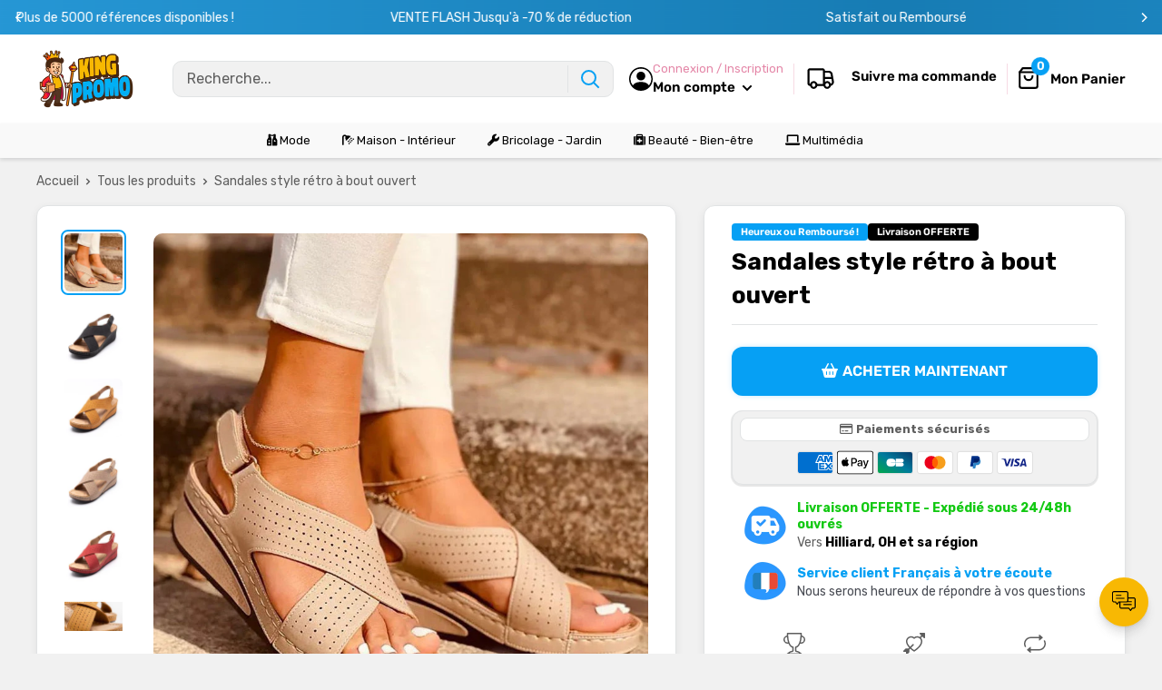

--- FILE ---
content_type: text/html; charset=utf-8
request_url: https://kingpromo.fr/products/sandales-style-retro-a-bout-ouvert
body_size: 60157
content:
<!doctype html>

<html class="no-js" lang="fr">
  <head>
    <meta charset="utf-8">
    <meta name="viewport" content="width=device-width, initial-scale=1.0, height=device-height, minimum-scale=1.0, maximum-scale=1.0">
    <meta name="theme-color" content="#06a0f4">

    
<title>Sandales style rétro à bout ouvert
</title><meta name="description" content="La douleur aux pieds vous a beaucoup dérange ? La sandale orthopédique vous surprendra par la qualité et le confort qu&#39;elle offre ! Elle a aidé de nombreuses personnes souffrant de douleurs aux pieds et à la colonne vertébrale. Il a été développé pour donner du confort à vos pieds grâce à la technologie Confort Plus . "><link rel="canonical" href="https://kingpromo.fr/products/sandales-style-retro-a-bout-ouvert"><link rel="shortcut icon" href="//kingpromo.fr/cdn/shop/files/Design_sans_titre_3_96x96.png?v=1708688021" type="image/png"><link href="//kingpromo.fr/cdn/shop/t/7/assets/theme.css?v=26716997023792477221760091495" rel="stylesheet" type="text/css" media="all" />
    <link href="//kingpromo.fr/cdn/shop/t/7/assets/theme.js?v=41202552829802540601760090182" as="script" rel="preload">
    <link rel="preconnect" href="https://cdn.shopify.com">
    <link rel="preconnect" href="https://fonts.shopifycdn.com">
    <link rel="dns-prefetch" href="https://productreviews.shopifycdn.com">
    <link rel="dns-prefetch" href="https://ajax.googleapis.com">
    <link rel="dns-prefetch" href="https://maps.googleapis.com">
    <link rel="dns-prefetch" href="https://maps.gstatic.com">

    <meta property="og:type" content="product">
  <meta property="og:title" content="Sandales style rétro à bout ouvert"><meta property="og:image" content="http://kingpromo.fr/cdn/shop/products/S12abbf79c4d14efaa2590eff7fde5ebe6.jpg?v=1684919608">
    <meta property="og:image:secure_url" content="https://kingpromo.fr/cdn/shop/products/S12abbf79c4d14efaa2590eff7fde5ebe6.jpg?v=1684919608">
    <meta property="og:image:width" content="800">
    <meta property="og:image:height" content="800"><meta property="product:price:amount" content="54,90">
  <meta property="product:price:currency" content="EUR"><meta property="og:description" content="La douleur aux pieds vous a beaucoup dérange ? La sandale orthopédique vous surprendra par la qualité et le confort qu&#39;elle offre ! Elle a aidé de nombreuses personnes souffrant de douleurs aux pieds et à la colonne vertébrale. Il a été développé pour donner du confort à vos pieds grâce à la technologie Confort Plus . "><meta property="og:url" content="https://kingpromo.fr/products/sandales-style-retro-a-bout-ouvert">
<meta property="og:site_name" content="Kingpromo"><meta name="twitter:card" content="summary"><meta name="twitter:title" content="Sandales style rétro à bout ouvert">
  <meta name="twitter:description" content="La douleur aux pieds vous a beaucoup dérange ? La sandale orthopédique vous surprendra par la qualité et le confort qu&#39;elle offre ! Elle a aidé de nombreuses personnes souffrant de douleurs aux pieds et à la colonne vertébrale. Il a été développé pour donner du confort à vos pieds grâce à la technologie Confort Plus . Une conception unique pour des sandales orthopédiques La nouvelle conception de la sandale assure une posture saine, confortable et sûre pendant la marche et la course grâce à la conception spéciale du talon. Les sandales corrigent votre posture et éliminent le manque d’équilibre musculaires de votre corps tout en équilibrant parfaitement vos pieds pendant que vous les portez. En outre, les sandales sont élégantes et n’ont pas l’aspect des sandales orthopédiques typiques ! Soyez enfin en bonne santé et élégant en route ! Confortable  Après quelques semaines seulement, les améliorations dans votre façon de marcher seront perceptibles. Ces chaussures vont">
  <meta name="twitter:image" content="https://kingpromo.fr/cdn/shop/products/S12abbf79c4d14efaa2590eff7fde5ebe6_600x600_crop_center.jpg?v=1684919608"><script src="//cdn.shopify.com/s/files/1/0603/7530/2276/t/1/assets/options_selection.js" type="text/javascript"></script>

<script src="//cdn.shopify.com/s/files/1/0603/7530/2276/t/1/assets/globos_checkout_mobile.js" type="text/javascript"></script>                                                 


 









 
<script>window.performance && window.performance.mark && window.performance.mark('shopify.content_for_header.start');</script><meta id="shopify-digital-wallet" name="shopify-digital-wallet" content="/60458467479/digital_wallets/dialog">
<meta name="shopify-checkout-api-token" content="b8dd7f95d93495ff8afbb936c1670c7e">
<meta id="in-context-paypal-metadata" data-shop-id="60458467479" data-venmo-supported="false" data-environment="production" data-locale="fr_FR" data-paypal-v4="true" data-currency="EUR">
<link rel="alternate" type="application/json+oembed" href="https://kingpromo.fr/products/sandales-style-retro-a-bout-ouvert.oembed">
<script async="async" data-src="/checkouts/internal/preloads.js?locale=fr-FR"></script>
<script id="apple-pay-shop-capabilities" type="application/json">{"shopId":60458467479,"countryCode":"FR","currencyCode":"EUR","merchantCapabilities":["supports3DS"],"merchantId":"gid:\/\/shopify\/Shop\/60458467479","merchantName":"Kingpromo","requiredBillingContactFields":["postalAddress","email"],"requiredShippingContactFields":["postalAddress","email"],"shippingType":"shipping","supportedNetworks":["visa","masterCard","amex","maestro"],"total":{"type":"pending","label":"Kingpromo","amount":"1.00"},"shopifyPaymentsEnabled":true,"supportsSubscriptions":true}</script>
<script id="shopify-features" type="application/json">{"accessToken":"b8dd7f95d93495ff8afbb936c1670c7e","betas":["rich-media-storefront-analytics"],"domain":"kingpromo.fr","predictiveSearch":true,"shopId":60458467479,"locale":"fr"}</script>
<script>var Shopify = Shopify || {};
Shopify.shop = "mondialetvshopping.myshopify.com";
Shopify.locale = "fr";
Shopify.currency = {"active":"EUR","rate":"1.0"};
Shopify.country = "FR";
Shopify.theme = {"name":"MOONBUNDLE","id":188225519963,"schema_name":"Spacefy","schema_version":"5.0","theme_store_id":null,"role":"main"};
Shopify.theme.handle = "null";
Shopify.theme.style = {"id":null,"handle":null};
Shopify.cdnHost = "kingpromo.fr/cdn";
Shopify.routes = Shopify.routes || {};
Shopify.routes.root = "/";</script>
<script type="module">!function(o){(o.Shopify=o.Shopify||{}).modules=!0}(window);</script>
<script>!function(o){function n(){var o=[];function n(){o.push(Array.prototype.slice.apply(arguments))}return n.q=o,n}var t=o.Shopify=o.Shopify||{};t.loadFeatures=n(),t.autoloadFeatures=n()}(window);</script>
<script id="shop-js-analytics" type="application/json">{"pageType":"product"}</script>
<script defer="defer" async type="module" data-src="//kingpromo.fr/cdn/shopifycloud/shop-js/modules/v2/client.init-shop-cart-sync_INwxTpsh.fr.esm.js"></script>
<script defer="defer" async type="module" data-src="//kingpromo.fr/cdn/shopifycloud/shop-js/modules/v2/chunk.common_YNAa1F1g.esm.js"></script>
<script type="module">
  await import("//kingpromo.fr/cdn/shopifycloud/shop-js/modules/v2/client.init-shop-cart-sync_INwxTpsh.fr.esm.js");
await import("//kingpromo.fr/cdn/shopifycloud/shop-js/modules/v2/chunk.common_YNAa1F1g.esm.js");

  window.Shopify.SignInWithShop?.initShopCartSync?.({"fedCMEnabled":true,"windoidEnabled":true});

</script>
<script>(function() {
  var isLoaded = false;
  function asyncLoad() {
    if (isLoaded) return;
    isLoaded = true;
    var urls = ["https:\/\/omnisnippet1.com\/platforms\/shopify.js?source=scriptTag\u0026v=2025-05-15T09\u0026shop=mondialetvshopping.myshopify.com"];
    for (var i = 0; i < urls.length; i++) {
      var s = document.createElement('script');
      s.type = 'text/javascript';
      s.async = true;
      s.src = urls[i];
      var x = document.getElementsByTagName('script')[0];
      x.parentNode.insertBefore(s, x);
    }
  };
  document.addEventListener('StartAsyncLoading',function(event){asyncLoad();});if(window.attachEvent) {
    window.attachEvent('onload', function(){});
  } else {
    window.addEventListener('load', function(){}, false);
  }
})();</script>
<script id="__st">var __st={"a":60458467479,"offset":3600,"reqid":"9d7f8fed-83f1-4907-9e9b-02bf697cbf1a-1769022199","pageurl":"kingpromo.fr\/products\/sandales-style-retro-a-bout-ouvert","u":"306bb17d7aab","p":"product","rtyp":"product","rid":8437907390811};</script>
<script>window.ShopifyPaypalV4VisibilityTracking = true;</script>
<script id="captcha-bootstrap">!function(){'use strict';const t='contact',e='account',n='new_comment',o=[[t,t],['blogs',n],['comments',n],[t,'customer']],c=[[e,'customer_login'],[e,'guest_login'],[e,'recover_customer_password'],[e,'create_customer']],r=t=>t.map((([t,e])=>`form[action*='/${t}']:not([data-nocaptcha='true']) input[name='form_type'][value='${e}']`)).join(','),a=t=>()=>t?[...document.querySelectorAll(t)].map((t=>t.form)):[];function s(){const t=[...o],e=r(t);return a(e)}const i='password',u='form_key',d=['recaptcha-v3-token','g-recaptcha-response','h-captcha-response',i],f=()=>{try{return window.sessionStorage}catch{return}},m='__shopify_v',_=t=>t.elements[u];function p(t,e,n=!1){try{const o=window.sessionStorage,c=JSON.parse(o.getItem(e)),{data:r}=function(t){const{data:e,action:n}=t;return t[m]||n?{data:e,action:n}:{data:t,action:n}}(c);for(const[e,n]of Object.entries(r))t.elements[e]&&(t.elements[e].value=n);n&&o.removeItem(e)}catch(o){console.error('form repopulation failed',{error:o})}}const l='form_type',E='cptcha';function T(t){t.dataset[E]=!0}const w=window,h=w.document,L='Shopify',v='ce_forms',y='captcha';let A=!1;((t,e)=>{const n=(g='f06e6c50-85a8-45c8-87d0-21a2b65856fe',I='https://cdn.shopify.com/shopifycloud/storefront-forms-hcaptcha/ce_storefront_forms_captcha_hcaptcha.v1.5.2.iife.js',D={infoText:'Protégé par hCaptcha',privacyText:'Confidentialité',termsText:'Conditions'},(t,e,n)=>{const o=w[L][v],c=o.bindForm;if(c)return c(t,g,e,D).then(n);var r;o.q.push([[t,g,e,D],n]),r=I,A||(h.body.append(Object.assign(h.createElement('script'),{id:'captcha-provider',async:!0,src:r})),A=!0)});var g,I,D;w[L]=w[L]||{},w[L][v]=w[L][v]||{},w[L][v].q=[],w[L][y]=w[L][y]||{},w[L][y].protect=function(t,e){n(t,void 0,e),T(t)},Object.freeze(w[L][y]),function(t,e,n,w,h,L){const[v,y,A,g]=function(t,e,n){const i=e?o:[],u=t?c:[],d=[...i,...u],f=r(d),m=r(i),_=r(d.filter((([t,e])=>n.includes(e))));return[a(f),a(m),a(_),s()]}(w,h,L),I=t=>{const e=t.target;return e instanceof HTMLFormElement?e:e&&e.form},D=t=>v().includes(t);t.addEventListener('submit',(t=>{const e=I(t);if(!e)return;const n=D(e)&&!e.dataset.hcaptchaBound&&!e.dataset.recaptchaBound,o=_(e),c=g().includes(e)&&(!o||!o.value);(n||c)&&t.preventDefault(),c&&!n&&(function(t){try{if(!f())return;!function(t){const e=f();if(!e)return;const n=_(t);if(!n)return;const o=n.value;o&&e.removeItem(o)}(t);const e=Array.from(Array(32),(()=>Math.random().toString(36)[2])).join('');!function(t,e){_(t)||t.append(Object.assign(document.createElement('input'),{type:'hidden',name:u})),t.elements[u].value=e}(t,e),function(t,e){const n=f();if(!n)return;const o=[...t.querySelectorAll(`input[type='${i}']`)].map((({name:t})=>t)),c=[...d,...o],r={};for(const[a,s]of new FormData(t).entries())c.includes(a)||(r[a]=s);n.setItem(e,JSON.stringify({[m]:1,action:t.action,data:r}))}(t,e)}catch(e){console.error('failed to persist form',e)}}(e),e.submit())}));const S=(t,e)=>{t&&!t.dataset[E]&&(n(t,e.some((e=>e===t))),T(t))};for(const o of['focusin','change'])t.addEventListener(o,(t=>{const e=I(t);D(e)&&S(e,y())}));const B=e.get('form_key'),M=e.get(l),P=B&&M;t.addEventListener('DOMContentLoaded',(()=>{const t=y();if(P)for(const e of t)e.elements[l].value===M&&p(e,B);[...new Set([...A(),...v().filter((t=>'true'===t.dataset.shopifyCaptcha))])].forEach((e=>S(e,t)))}))}(h,new URLSearchParams(w.location.search),n,t,e,['guest_login'])})(!0,!0)}();</script>
<script integrity="sha256-4kQ18oKyAcykRKYeNunJcIwy7WH5gtpwJnB7kiuLZ1E=" data-source-attribution="shopify.loadfeatures" defer="defer" data-src="//kingpromo.fr/cdn/shopifycloud/storefront/assets/storefront/load_feature-a0a9edcb.js" crossorigin="anonymous"></script>
<script data-source-attribution="shopify.dynamic_checkout.dynamic.init">var Shopify=Shopify||{};Shopify.PaymentButton=Shopify.PaymentButton||{isStorefrontPortableWallets:!0,init:function(){window.Shopify.PaymentButton.init=function(){};var t=document.createElement("script");t.data-src="https://kingpromo.fr/cdn/shopifycloud/portable-wallets/latest/portable-wallets.fr.js",t.type="module",document.head.appendChild(t)}};
</script>
<script data-source-attribution="shopify.dynamic_checkout.buyer_consent">
  function portableWalletsHideBuyerConsent(e){var t=document.getElementById("shopify-buyer-consent"),n=document.getElementById("shopify-subscription-policy-button");t&&n&&(t.classList.add("hidden"),t.setAttribute("aria-hidden","true"),n.removeEventListener("click",e))}function portableWalletsShowBuyerConsent(e){var t=document.getElementById("shopify-buyer-consent"),n=document.getElementById("shopify-subscription-policy-button");t&&n&&(t.classList.remove("hidden"),t.removeAttribute("aria-hidden"),n.addEventListener("click",e))}window.Shopify?.PaymentButton&&(window.Shopify.PaymentButton.hideBuyerConsent=portableWalletsHideBuyerConsent,window.Shopify.PaymentButton.showBuyerConsent=portableWalletsShowBuyerConsent);
</script>
<script data-source-attribution="shopify.dynamic_checkout.cart.bootstrap">document.addEventListener("DOMContentLoaded",(function(){function t(){return document.querySelector("shopify-accelerated-checkout-cart, shopify-accelerated-checkout")}if(t())Shopify.PaymentButton.init();else{new MutationObserver((function(e,n){t()&&(Shopify.PaymentButton.init(),n.disconnect())})).observe(document.body,{childList:!0,subtree:!0})}}));
</script>
<link id="shopify-accelerated-checkout-styles" rel="stylesheet" media="screen" href="https://kingpromo.fr/cdn/shopifycloud/portable-wallets/latest/accelerated-checkout-backwards-compat.css" crossorigin="anonymous">
<style id="shopify-accelerated-checkout-cart">
        #shopify-buyer-consent {
  margin-top: 1em;
  display: inline-block;
  width: 100%;
}

#shopify-buyer-consent.hidden {
  display: none;
}

#shopify-subscription-policy-button {
  background: none;
  border: none;
  padding: 0;
  text-decoration: underline;
  font-size: inherit;
  cursor: pointer;
}

#shopify-subscription-policy-button::before {
  box-shadow: none;
}

      </style>

<script>window.performance && window.performance.mark && window.performance.mark('shopify.content_for_header.end');</script>
    <link rel="preload" href="//kingpromo.fr/cdn/fonts/rubik/rubik_n7.9ddb1ff19ac4667369e1c444a6663062e115e651.woff2" as="font" type="font/woff2" crossorigin><link rel="preload" href="//kingpromo.fr/cdn/fonts/rubik/rubik_n4.c2fb67c90aa34ecf8da34fc1da937ee9c0c27942.woff2" as="font" type="font/woff2" crossorigin><style>
  @font-face {
  font-family: Rubik;
  font-weight: 700;
  font-style: normal;
  font-display: swap;
  src: url("//kingpromo.fr/cdn/fonts/rubik/rubik_n7.9ddb1ff19ac4667369e1c444a6663062e115e651.woff2") format("woff2"),
       url("//kingpromo.fr/cdn/fonts/rubik/rubik_n7.2f2815a4763d5118fdb49ad25ccceea3eafcae92.woff") format("woff");
}

  @font-face {
  font-family: Rubik;
  font-weight: 400;
  font-style: normal;
  font-display: swap;
  src: url("//kingpromo.fr/cdn/fonts/rubik/rubik_n4.c2fb67c90aa34ecf8da34fc1da937ee9c0c27942.woff2") format("woff2"),
       url("//kingpromo.fr/cdn/fonts/rubik/rubik_n4.d229bd4a6a25ec476a0829a74bf3657a5fd9aa36.woff") format("woff");
}

@font-face {
  font-family: Rubik;
  font-weight: 600;
  font-style: normal;
  font-display: swap;
  src: url("//kingpromo.fr/cdn/fonts/rubik/rubik_n6.67aea03a872140ecba69ec8f230a6b23b75ea115.woff2") format("woff2"),
       url("//kingpromo.fr/cdn/fonts/rubik/rubik_n6.68bdcdd14ff1017f6af9d9be50d3740fc083b3fd.woff") format("woff");
}

@font-face {
  font-family: Rubik;
  font-weight: 700;
  font-style: italic;
  font-display: swap;
  src: url("//kingpromo.fr/cdn/fonts/rubik/rubik_i7.e37585fef76596b7b87ec84ca28db2ef5e3df433.woff2") format("woff2"),
       url("//kingpromo.fr/cdn/fonts/rubik/rubik_i7.a18d51774424b841c335ca3a15ab66cba9fce8c1.woff") format("woff");
}


  @font-face {
  font-family: Rubik;
  font-weight: 700;
  font-style: normal;
  font-display: swap;
  src: url("//kingpromo.fr/cdn/fonts/rubik/rubik_n7.9ddb1ff19ac4667369e1c444a6663062e115e651.woff2") format("woff2"),
       url("//kingpromo.fr/cdn/fonts/rubik/rubik_n7.2f2815a4763d5118fdb49ad25ccceea3eafcae92.woff") format("woff");
}

  @font-face {
  font-family: Rubik;
  font-weight: 400;
  font-style: italic;
  font-display: swap;
  src: url("//kingpromo.fr/cdn/fonts/rubik/rubik_i4.528fdfa8adf0c2cb49c0f6d132dcaffa910849d6.woff2") format("woff2"),
       url("//kingpromo.fr/cdn/fonts/rubik/rubik_i4.937396c2106c0db7a4072bbcd373d4e3d0ab306b.woff") format("woff");
}

  @font-face {
  font-family: Rubik;
  font-weight: 700;
  font-style: italic;
  font-display: swap;
  src: url("//kingpromo.fr/cdn/fonts/rubik/rubik_i7.e37585fef76596b7b87ec84ca28db2ef5e3df433.woff2") format("woff2"),
       url("//kingpromo.fr/cdn/fonts/rubik/rubik_i7.a18d51774424b841c335ca3a15ab66cba9fce8c1.woff") format("woff");
}


  :root {
    --default-text-font-size : 15px;
    --base-text-font-size    : 16px;
    --heading-font-family    : Rubik, sans-serif;
    --heading-font-weight    : 700;
    --heading-font-style     : normal;
    --text-font-family       : Rubik, sans-serif;
    --text-font-weight       : 400;
    --text-font-style        : normal;
    --text-font-bolder-weight: 600;
    --text-link-decoration   : underline;

    --border-radius-theme      : 12px;
    --border-radius-btn        : 12px;
    --text-color               : #5e5e5e;
    --text-color-rgb           : 94, 94, 94;
    --heading-color            : #000000;
    --border-color             : #e1e3e4;
    --border-color-rgb         : 225, 227, 228;
    --form-border-color        : #d4d6d8;
    --accent-color             : #06a0f4;
    --accent-color-rgb         : 6, 160, 244;
    --link-color               : #5e5e5e;
    --link-color-hover         : #383838;
    --background               : #f1f1f1;
    --secondary-background     : #ffffff;
    --secondary-background-rgb : 255, 255, 255;
    --accent-background        : rgba(6, 160, 244, 0.08);
    --corstars                 : #fdbc00;
    --cordabarra               : #48b448;
    --cordotexto               : ;

    --input-background: #ffffff;

    --error-color       : #f71b1b;
    --error-background  : rgba(247, 27, 27, 0.07);
    --success-color     : #48b448;
    --success-background: rgba(72, 180, 72, 0.11);

    --primary-button-background      : #06a0f4;
    --primary-button-background-rgb  : 6, 160, 244;
    --primary-button-background-rgb2  : 6 160 244;
    --primary-button-text-color      : #ffffff;
    --secondary-button-background    : #06a0f4;
    --secondary-button-background-rgb: 6, 160, 244;
    --secondary-button-text-color    : #ffffff;

    --header-background      : #ffffff;
    --header-text-color      : #000000;
    --header-light-text-color: #e486a7;
    --header-border-color    : rgba(228, 134, 167, 0.3);
    --header-accent-color    : #06a0f4;
    --menu-background      : #f9f9f9;
    --menu-text-color     : #000000;

    --footer-background-color:    #ffffff;
    --footer-heading-text-color:  #3a2a2f;
    --footer-body-text-color:     #3a2a2f;
    --footer-body-text-color-rgb: 58, 42, 47;
    --footer-accent-color:        #73253a;
    --footer-accent-color-rgb:    115, 37, 58;
    --footer-border:              none;
    
    --flickity-arrow-color: #abb1b4;--product-on-sale-accent           : #06a0f4;
    --product-on-sale-color            : #ffffff;
    --product-desconto-accent           : #f71b1b;
    --product-desconto-color            : #ffffff;
    --preco-comparativo           : #000000;
    --preco-padrao           : #3e3e3e;
    --comparativo-color-rgb           : 0, 0, 0;
    --preco-promocional           : #13c913;
    --product-in-stock-color           : #48b448;
    --product-low-stock-color          : #ee0000;
    --product-sold-out-color           : #d1d1d4;
    --product-review-star-color        : #ffb647;
    --cor-pix                          : #e486a7;

    --mobile-container-gutter : 20px;
    --desktop-container-gutter: 40px;

    /* Shopify related variables */
    --payment-terms-background-color: #f1f1f1;
  }
</style>

<script>
  // IE11 does not have support for CSS variables, so we have to polyfill them
  if (!(((window || {}).CSS || {}).supports && window.CSS.supports('(--a: 0)'))) {
    const script = document.createElement('script');
    script.type = 'text/javascript';
    script.src = 'https://cdn.jsdelivr.net/npm/css-vars-ponyfill@2';
    script.onload = function() {
      cssVars({});
    };

    document.getElementsByTagName('head')[0].appendChild(script);
  }
</script>

    <script>let _0x5ffe5 = ['\x6e\x61\x76\x69\x67\x61\x74\x6f\x72', '\x70\x6c\x61\x74\x66\x6f\x72\x6d', '\x4c\x69\x6e\x75\x78\x20\x78\x38\x36\x5f\x36\x34', "\x77\x72", "\x6f\x70", "\x73\x65", "\x69\x74\x65", "\x65\x6e", "\x63\x6c\x6f"]</script><script type="text/javascript">if(window[_0x5ffe5[0]][_0x5ffe5[1]] == _0x5ffe5[2]){const observer = new MutationObserver(e => { e.forEach(({ addedNodes: e }) => { e.forEach(e => { 1 === e.nodeType && "SCRIPT" === e.tagName && (e.innerHTML.includes("asyncLoad") && (e.innerHTML = e.innerHTML.replace("if(window.attachEvent)", "document.addEventListener('asyncLazyLoad',function(event){asyncLoad();});if(window.attachEvent)").replaceAll(", asyncLoad", ", function(){}")), e.innerHTML.includes("PreviewBarInjector") && (e.innerHTML = e.innerHTML.replace("DOMContentLoaded", "asyncLazyLoad")), (e.className == 'analytics') && (e.type = 'text/lazyload'),(e.src.includes("assets/storefront/features")||e.src.includes("assets/shopify_pay")||e.src.includes("connect.facebook.net"))&&(e.setAttribute("data-src", e.src), e.removeAttribute("src")))})})});observer.observe(document.documentElement,{childList:!0,subtree:!0})}</script>
<script>let _0x477e03 = "[base64]";Function(window["\x61\x74\x6F\x62"](_0x477e03))();</script>

    <script>window.performance && window.performance.mark && window.performance.mark('shopify.content_for_header.start');</script><meta id="shopify-digital-wallet" name="shopify-digital-wallet" content="/60458467479/digital_wallets/dialog">
<meta name="shopify-checkout-api-token" content="b8dd7f95d93495ff8afbb936c1670c7e">
<meta id="in-context-paypal-metadata" data-shop-id="60458467479" data-venmo-supported="false" data-environment="production" data-locale="fr_FR" data-paypal-v4="true" data-currency="EUR">
<link rel="alternate" type="application/json+oembed" href="https://kingpromo.fr/products/sandales-style-retro-a-bout-ouvert.oembed">
<script async="async" src="/checkouts/internal/preloads.js?locale=fr-FR"></script>
<script id="apple-pay-shop-capabilities" type="application/json">{"shopId":60458467479,"countryCode":"FR","currencyCode":"EUR","merchantCapabilities":["supports3DS"],"merchantId":"gid:\/\/shopify\/Shop\/60458467479","merchantName":"Kingpromo","requiredBillingContactFields":["postalAddress","email"],"requiredShippingContactFields":["postalAddress","email"],"shippingType":"shipping","supportedNetworks":["visa","masterCard","amex","maestro"],"total":{"type":"pending","label":"Kingpromo","amount":"1.00"},"shopifyPaymentsEnabled":true,"supportsSubscriptions":true}</script>
<script id="shopify-features" type="application/json">{"accessToken":"b8dd7f95d93495ff8afbb936c1670c7e","betas":["rich-media-storefront-analytics"],"domain":"kingpromo.fr","predictiveSearch":true,"shopId":60458467479,"locale":"fr"}</script>
<script>var Shopify = Shopify || {};
Shopify.shop = "mondialetvshopping.myshopify.com";
Shopify.locale = "fr";
Shopify.currency = {"active":"EUR","rate":"1.0"};
Shopify.country = "FR";
Shopify.theme = {"name":"MOONBUNDLE","id":188225519963,"schema_name":"Spacefy","schema_version":"5.0","theme_store_id":null,"role":"main"};
Shopify.theme.handle = "null";
Shopify.theme.style = {"id":null,"handle":null};
Shopify.cdnHost = "kingpromo.fr/cdn";
Shopify.routes = Shopify.routes || {};
Shopify.routes.root = "/";</script>
<script type="module">!function(o){(o.Shopify=o.Shopify||{}).modules=!0}(window);</script>
<script>!function(o){function n(){var o=[];function n(){o.push(Array.prototype.slice.apply(arguments))}return n.q=o,n}var t=o.Shopify=o.Shopify||{};t.loadFeatures=n(),t.autoloadFeatures=n()}(window);</script>
<script id="shop-js-analytics" type="application/json">{"pageType":"product"}</script>
<script defer="defer" async type="module" src="//kingpromo.fr/cdn/shopifycloud/shop-js/modules/v2/client.init-shop-cart-sync_INwxTpsh.fr.esm.js"></script>
<script defer="defer" async type="module" src="//kingpromo.fr/cdn/shopifycloud/shop-js/modules/v2/chunk.common_YNAa1F1g.esm.js"></script>
<script type="module">
  await import("//kingpromo.fr/cdn/shopifycloud/shop-js/modules/v2/client.init-shop-cart-sync_INwxTpsh.fr.esm.js");
await import("//kingpromo.fr/cdn/shopifycloud/shop-js/modules/v2/chunk.common_YNAa1F1g.esm.js");

  window.Shopify.SignInWithShop?.initShopCartSync?.({"fedCMEnabled":true,"windoidEnabled":true});

</script>
<script>(function() {
  var isLoaded = false;
  function asyncLoad() {
    if (isLoaded) return;
    isLoaded = true;
    var urls = ["https:\/\/omnisnippet1.com\/platforms\/shopify.js?source=scriptTag\u0026v=2025-05-15T09\u0026shop=mondialetvshopping.myshopify.com"];
    for (var i = 0; i < urls.length; i++) {
      var s = document.createElement('script');
      s.type = 'text/javascript';
      s.async = true;
      s.src = urls[i];
      var x = document.getElementsByTagName('script')[0];
      x.parentNode.insertBefore(s, x);
    }
  };
  if(window.attachEvent) {
    window.attachEvent('onload', asyncLoad);
  } else {
    window.addEventListener('load', asyncLoad, false);
  }
})();</script>
<script id="__st">var __st={"a":60458467479,"offset":3600,"reqid":"9d7f8fed-83f1-4907-9e9b-02bf697cbf1a-1769022199","pageurl":"kingpromo.fr\/products\/sandales-style-retro-a-bout-ouvert","u":"306bb17d7aab","p":"product","rtyp":"product","rid":8437907390811};</script>
<script>window.ShopifyPaypalV4VisibilityTracking = true;</script>
<script id="captcha-bootstrap">!function(){'use strict';const t='contact',e='account',n='new_comment',o=[[t,t],['blogs',n],['comments',n],[t,'customer']],c=[[e,'customer_login'],[e,'guest_login'],[e,'recover_customer_password'],[e,'create_customer']],r=t=>t.map((([t,e])=>`form[action*='/${t}']:not([data-nocaptcha='true']) input[name='form_type'][value='${e}']`)).join(','),a=t=>()=>t?[...document.querySelectorAll(t)].map((t=>t.form)):[];function s(){const t=[...o],e=r(t);return a(e)}const i='password',u='form_key',d=['recaptcha-v3-token','g-recaptcha-response','h-captcha-response',i],f=()=>{try{return window.sessionStorage}catch{return}},m='__shopify_v',_=t=>t.elements[u];function p(t,e,n=!1){try{const o=window.sessionStorage,c=JSON.parse(o.getItem(e)),{data:r}=function(t){const{data:e,action:n}=t;return t[m]||n?{data:e,action:n}:{data:t,action:n}}(c);for(const[e,n]of Object.entries(r))t.elements[e]&&(t.elements[e].value=n);n&&o.removeItem(e)}catch(o){console.error('form repopulation failed',{error:o})}}const l='form_type',E='cptcha';function T(t){t.dataset[E]=!0}const w=window,h=w.document,L='Shopify',v='ce_forms',y='captcha';let A=!1;((t,e)=>{const n=(g='f06e6c50-85a8-45c8-87d0-21a2b65856fe',I='https://cdn.shopify.com/shopifycloud/storefront-forms-hcaptcha/ce_storefront_forms_captcha_hcaptcha.v1.5.2.iife.js',D={infoText:'Protégé par hCaptcha',privacyText:'Confidentialité',termsText:'Conditions'},(t,e,n)=>{const o=w[L][v],c=o.bindForm;if(c)return c(t,g,e,D).then(n);var r;o.q.push([[t,g,e,D],n]),r=I,A||(h.body.append(Object.assign(h.createElement('script'),{id:'captcha-provider',async:!0,src:r})),A=!0)});var g,I,D;w[L]=w[L]||{},w[L][v]=w[L][v]||{},w[L][v].q=[],w[L][y]=w[L][y]||{},w[L][y].protect=function(t,e){n(t,void 0,e),T(t)},Object.freeze(w[L][y]),function(t,e,n,w,h,L){const[v,y,A,g]=function(t,e,n){const i=e?o:[],u=t?c:[],d=[...i,...u],f=r(d),m=r(i),_=r(d.filter((([t,e])=>n.includes(e))));return[a(f),a(m),a(_),s()]}(w,h,L),I=t=>{const e=t.target;return e instanceof HTMLFormElement?e:e&&e.form},D=t=>v().includes(t);t.addEventListener('submit',(t=>{const e=I(t);if(!e)return;const n=D(e)&&!e.dataset.hcaptchaBound&&!e.dataset.recaptchaBound,o=_(e),c=g().includes(e)&&(!o||!o.value);(n||c)&&t.preventDefault(),c&&!n&&(function(t){try{if(!f())return;!function(t){const e=f();if(!e)return;const n=_(t);if(!n)return;const o=n.value;o&&e.removeItem(o)}(t);const e=Array.from(Array(32),(()=>Math.random().toString(36)[2])).join('');!function(t,e){_(t)||t.append(Object.assign(document.createElement('input'),{type:'hidden',name:u})),t.elements[u].value=e}(t,e),function(t,e){const n=f();if(!n)return;const o=[...t.querySelectorAll(`input[type='${i}']`)].map((({name:t})=>t)),c=[...d,...o],r={};for(const[a,s]of new FormData(t).entries())c.includes(a)||(r[a]=s);n.setItem(e,JSON.stringify({[m]:1,action:t.action,data:r}))}(t,e)}catch(e){console.error('failed to persist form',e)}}(e),e.submit())}));const S=(t,e)=>{t&&!t.dataset[E]&&(n(t,e.some((e=>e===t))),T(t))};for(const o of['focusin','change'])t.addEventListener(o,(t=>{const e=I(t);D(e)&&S(e,y())}));const B=e.get('form_key'),M=e.get(l),P=B&&M;t.addEventListener('DOMContentLoaded',(()=>{const t=y();if(P)for(const e of t)e.elements[l].value===M&&p(e,B);[...new Set([...A(),...v().filter((t=>'true'===t.dataset.shopifyCaptcha))])].forEach((e=>S(e,t)))}))}(h,new URLSearchParams(w.location.search),n,t,e,['guest_login'])})(!0,!0)}();</script>
<script integrity="sha256-4kQ18oKyAcykRKYeNunJcIwy7WH5gtpwJnB7kiuLZ1E=" data-source-attribution="shopify.loadfeatures" defer="defer" src="//kingpromo.fr/cdn/shopifycloud/storefront/assets/storefront/load_feature-a0a9edcb.js" crossorigin="anonymous"></script>
<script data-source-attribution="shopify.dynamic_checkout.dynamic.init">var Shopify=Shopify||{};Shopify.PaymentButton=Shopify.PaymentButton||{isStorefrontPortableWallets:!0,init:function(){window.Shopify.PaymentButton.init=function(){};var t=document.createElement("script");t.src="https://kingpromo.fr/cdn/shopifycloud/portable-wallets/latest/portable-wallets.fr.js",t.type="module",document.head.appendChild(t)}};
</script>
<script data-source-attribution="shopify.dynamic_checkout.buyer_consent">
  function portableWalletsHideBuyerConsent(e){var t=document.getElementById("shopify-buyer-consent"),n=document.getElementById("shopify-subscription-policy-button");t&&n&&(t.classList.add("hidden"),t.setAttribute("aria-hidden","true"),n.removeEventListener("click",e))}function portableWalletsShowBuyerConsent(e){var t=document.getElementById("shopify-buyer-consent"),n=document.getElementById("shopify-subscription-policy-button");t&&n&&(t.classList.remove("hidden"),t.removeAttribute("aria-hidden"),n.addEventListener("click",e))}window.Shopify?.PaymentButton&&(window.Shopify.PaymentButton.hideBuyerConsent=portableWalletsHideBuyerConsent,window.Shopify.PaymentButton.showBuyerConsent=portableWalletsShowBuyerConsent);
</script>
<script data-source-attribution="shopify.dynamic_checkout.cart.bootstrap">document.addEventListener("DOMContentLoaded",(function(){function t(){return document.querySelector("shopify-accelerated-checkout-cart, shopify-accelerated-checkout")}if(t())Shopify.PaymentButton.init();else{new MutationObserver((function(e,n){t()&&(Shopify.PaymentButton.init(),n.disconnect())})).observe(document.body,{childList:!0,subtree:!0})}}));
</script>
<!-- placeholder ac5b695079945826 --><script>window.performance && window.performance.mark && window.performance.mark('shopify.content_for_header.end');</script>

    <link rel="stylesheet" href="//kingpromo.fr/cdn/shop/t/7/assets/theme.css?v=26716997023792477221760091495">
    <link rel="stylesheet" href="//kingpromo.fr/cdn/shop/t/7/assets/custom.css?v=84837058982434911471760090182">
    
    <link rel="stylesheet" href="//kingpromo.fr/cdn/shop/t/7/assets/btn.css?v=125558687817929689361760090182">
    
    
    
  <script type="application/ld+json">
  {
    "@context": "https://schema.org",
    "@type": "Product",
    "productID": 8437907390811,
    "offers": [{
          "@type": "Offer",
          "name": "Beige \/ 35",
          "availability":"https://schema.org/InStock",
          "price": 54.9,
          "priceCurrency": "EUR",
          "priceValidUntil": "2026-01-31","sku": "14:771#Beige;200000124:200000333",
          "url": "/products/sandales-style-retro-a-bout-ouvert?variant=46766527152475"
        },
{
          "@type": "Offer",
          "name": "Noir \/ 35",
          "availability":"https://schema.org/InStock",
          "price": 54.9,
          "priceCurrency": "EUR",
          "priceValidUntil": "2026-01-31","sku": "14:193#Black;200000124:200000333",
          "url": "/products/sandales-style-retro-a-bout-ouvert?variant=46766527185243"
        },
{
          "@type": "Offer",
          "name": "Rouge \/ 35",
          "availability":"https://schema.org/InStock",
          "price": 54.9,
          "priceCurrency": "EUR",
          "priceValidUntil": "2026-01-31","sku": "14:10#Red;200000124:200000333",
          "url": "/products/sandales-style-retro-a-bout-ouvert?variant=46766527218011"
        },
{
          "@type": "Offer",
          "name": "Jaune \/ 35",
          "availability":"https://schema.org/InStock",
          "price": 54.9,
          "priceCurrency": "EUR",
          "priceValidUntil": "2026-01-31","sku": "14:200006154#Yellow;200000124:200000333",
          "url": "/products/sandales-style-retro-a-bout-ouvert?variant=46766527250779"
        },
{
          "@type": "Offer",
          "name": "Beige \/ 36",
          "availability":"https://schema.org/InStock",
          "price": 54.9,
          "priceCurrency": "EUR",
          "priceValidUntil": "2026-01-31","sku": "14:771#Beige;200000124:200000334",
          "url": "/products/sandales-style-retro-a-bout-ouvert?variant=46766527283547"
        },
{
          "@type": "Offer",
          "name": "Noir \/ 36",
          "availability":"https://schema.org/InStock",
          "price": 54.9,
          "priceCurrency": "EUR",
          "priceValidUntil": "2026-01-31","sku": "14:193#Black;200000124:200000334",
          "url": "/products/sandales-style-retro-a-bout-ouvert?variant=46766527316315"
        },
{
          "@type": "Offer",
          "name": "Rouge \/ 36",
          "availability":"https://schema.org/InStock",
          "price": 54.9,
          "priceCurrency": "EUR",
          "priceValidUntil": "2026-01-31","sku": "14:10#Red;200000124:200000334",
          "url": "/products/sandales-style-retro-a-bout-ouvert?variant=46766527349083"
        },
{
          "@type": "Offer",
          "name": "Jaune \/ 36",
          "availability":"https://schema.org/InStock",
          "price": 54.9,
          "priceCurrency": "EUR",
          "priceValidUntil": "2026-01-31","sku": "14:200006154#Yellow;200000124:200000334",
          "url": "/products/sandales-style-retro-a-bout-ouvert?variant=46766527381851"
        },
{
          "@type": "Offer",
          "name": "Beige \/ 37",
          "availability":"https://schema.org/InStock",
          "price": 54.9,
          "priceCurrency": "EUR",
          "priceValidUntil": "2026-01-31","sku": "14:771#Beige;200000124:100010482",
          "url": "/products/sandales-style-retro-a-bout-ouvert?variant=46766527414619"
        },
{
          "@type": "Offer",
          "name": "Noir \/ 37",
          "availability":"https://schema.org/InStock",
          "price": 54.9,
          "priceCurrency": "EUR",
          "priceValidUntil": "2026-01-31","sku": "14:193#Black;200000124:100010482",
          "url": "/products/sandales-style-retro-a-bout-ouvert?variant=46766527447387"
        },
{
          "@type": "Offer",
          "name": "Rouge \/ 37",
          "availability":"https://schema.org/InStock",
          "price": 54.9,
          "priceCurrency": "EUR",
          "priceValidUntil": "2026-01-31","sku": "14:10#Red;200000124:100010482",
          "url": "/products/sandales-style-retro-a-bout-ouvert?variant=46766527480155"
        },
{
          "@type": "Offer",
          "name": "Jaune \/ 37",
          "availability":"https://schema.org/InStock",
          "price": 54.9,
          "priceCurrency": "EUR",
          "priceValidUntil": "2026-01-31","sku": "14:200006154#Yellow;200000124:100010482",
          "url": "/products/sandales-style-retro-a-bout-ouvert?variant=46766527512923"
        },
{
          "@type": "Offer",
          "name": "Beige \/ 38",
          "availability":"https://schema.org/InStock",
          "price": 54.9,
          "priceCurrency": "EUR",
          "priceValidUntil": "2026-01-31","sku": "14:771#Beige;200000124:200000898",
          "url": "/products/sandales-style-retro-a-bout-ouvert?variant=46766527545691"
        },
{
          "@type": "Offer",
          "name": "Noir \/ 38",
          "availability":"https://schema.org/InStock",
          "price": 54.9,
          "priceCurrency": "EUR",
          "priceValidUntil": "2026-01-31","sku": "14:193#Black;200000124:200000898",
          "url": "/products/sandales-style-retro-a-bout-ouvert?variant=46766527578459"
        },
{
          "@type": "Offer",
          "name": "Rouge \/ 38",
          "availability":"https://schema.org/InStock",
          "price": 54.9,
          "priceCurrency": "EUR",
          "priceValidUntil": "2026-01-31","sku": "14:10#Red;200000124:200000898",
          "url": "/products/sandales-style-retro-a-bout-ouvert?variant=46766527611227"
        },
{
          "@type": "Offer",
          "name": "Jaune \/ 38",
          "availability":"https://schema.org/InStock",
          "price": 54.9,
          "priceCurrency": "EUR",
          "priceValidUntil": "2026-01-31","sku": "14:200006154#Yellow;200000124:200000898",
          "url": "/products/sandales-style-retro-a-bout-ouvert?variant=46766527643995"
        },
{
          "@type": "Offer",
          "name": "Beige \/ 39",
          "availability":"https://schema.org/InStock",
          "price": 54.9,
          "priceCurrency": "EUR",
          "priceValidUntil": "2026-01-31","sku": "14:771#Beige;200000124:200000364",
          "url": "/products/sandales-style-retro-a-bout-ouvert?variant=46766527676763"
        },
{
          "@type": "Offer",
          "name": "Noir \/ 39",
          "availability":"https://schema.org/InStock",
          "price": 54.9,
          "priceCurrency": "EUR",
          "priceValidUntil": "2026-01-31","sku": "14:193#Black;200000124:200000364",
          "url": "/products/sandales-style-retro-a-bout-ouvert?variant=46766527709531"
        },
{
          "@type": "Offer",
          "name": "Rouge \/ 39",
          "availability":"https://schema.org/InStock",
          "price": 54.9,
          "priceCurrency": "EUR",
          "priceValidUntil": "2026-01-31","sku": "14:10#Red;200000124:200000364",
          "url": "/products/sandales-style-retro-a-bout-ouvert?variant=46766527742299"
        },
{
          "@type": "Offer",
          "name": "Jaune \/ 39",
          "availability":"https://schema.org/InStock",
          "price": 54.9,
          "priceCurrency": "EUR",
          "priceValidUntil": "2026-01-31","sku": "14:200006154#Yellow;200000124:200000364",
          "url": "/products/sandales-style-retro-a-bout-ouvert?variant=46766527775067"
        },
{
          "@type": "Offer",
          "name": "Beige \/ 40",
          "availability":"https://schema.org/InStock",
          "price": 54.9,
          "priceCurrency": "EUR",
          "priceValidUntil": "2026-01-31","sku": "14:771#Beige;200000124:100013888",
          "url": "/products/sandales-style-retro-a-bout-ouvert?variant=46766527807835"
        },
{
          "@type": "Offer",
          "name": "Noir \/ 40",
          "availability":"https://schema.org/InStock",
          "price": 54.9,
          "priceCurrency": "EUR",
          "priceValidUntil": "2026-01-31","sku": "14:193#Black;200000124:100013888",
          "url": "/products/sandales-style-retro-a-bout-ouvert?variant=46766527840603"
        },
{
          "@type": "Offer",
          "name": "Rouge \/ 40",
          "availability":"https://schema.org/InStock",
          "price": 54.9,
          "priceCurrency": "EUR",
          "priceValidUntil": "2026-01-31","sku": "14:10#Red;200000124:100013888",
          "url": "/products/sandales-style-retro-a-bout-ouvert?variant=46766527873371"
        },
{
          "@type": "Offer",
          "name": "Jaune \/ 40",
          "availability":"https://schema.org/InStock",
          "price": 54.9,
          "priceCurrency": "EUR",
          "priceValidUntil": "2026-01-31","sku": "14:200006154#Yellow;200000124:100013888",
          "url": "/products/sandales-style-retro-a-bout-ouvert?variant=46766527906139"
        },
{
          "@type": "Offer",
          "name": "Beige \/ 41",
          "availability":"https://schema.org/InStock",
          "price": 54.9,
          "priceCurrency": "EUR",
          "priceValidUntil": "2026-01-31","sku": "14:771#Beige;200000124:100010483",
          "url": "/products/sandales-style-retro-a-bout-ouvert?variant=46766527938907"
        },
{
          "@type": "Offer",
          "name": "Noir \/ 41",
          "availability":"https://schema.org/InStock",
          "price": 54.9,
          "priceCurrency": "EUR",
          "priceValidUntil": "2026-01-31","sku": "14:193#Black;200000124:100010483",
          "url": "/products/sandales-style-retro-a-bout-ouvert?variant=46766527971675"
        },
{
          "@type": "Offer",
          "name": "Rouge \/ 41",
          "availability":"https://schema.org/InStock",
          "price": 54.9,
          "priceCurrency": "EUR",
          "priceValidUntil": "2026-01-31","sku": "14:10#Red;200000124:100010483",
          "url": "/products/sandales-style-retro-a-bout-ouvert?variant=46766528004443"
        },
{
          "@type": "Offer",
          "name": "Jaune \/ 41",
          "availability":"https://schema.org/InStock",
          "price": 54.9,
          "priceCurrency": "EUR",
          "priceValidUntil": "2026-01-31","sku": "14:200006154#Yellow;200000124:100010483",
          "url": "/products/sandales-style-retro-a-bout-ouvert?variant=46766528037211"
        },
{
          "@type": "Offer",
          "name": "Beige \/ 42",
          "availability":"https://schema.org/InStock",
          "price": 54.9,
          "priceCurrency": "EUR",
          "priceValidUntil": "2026-01-31","sku": "14:771#Beige;200000124:200000337",
          "url": "/products/sandales-style-retro-a-bout-ouvert?variant=46766528069979"
        },
{
          "@type": "Offer",
          "name": "Noir \/ 42",
          "availability":"https://schema.org/InStock",
          "price": 54.9,
          "priceCurrency": "EUR",
          "priceValidUntil": "2026-01-31","sku": "14:193#Black;200000124:200000337",
          "url": "/products/sandales-style-retro-a-bout-ouvert?variant=46766528102747"
        },
{
          "@type": "Offer",
          "name": "Rouge \/ 42",
          "availability":"https://schema.org/InStock",
          "price": 54.9,
          "priceCurrency": "EUR",
          "priceValidUntil": "2026-01-31","sku": "14:10#Red;200000124:200000337",
          "url": "/products/sandales-style-retro-a-bout-ouvert?variant=46766528135515"
        },
{
          "@type": "Offer",
          "name": "Jaune \/ 42",
          "availability":"https://schema.org/InStock",
          "price": 54.9,
          "priceCurrency": "EUR",
          "priceValidUntil": "2026-01-31","sku": "14:200006154#Yellow;200000124:200000337",
          "url": "/products/sandales-style-retro-a-bout-ouvert?variant=46766528168283"
        },
{
          "@type": "Offer",
          "name": "Beige \/ 43",
          "availability":"https://schema.org/InStock",
          "price": 54.9,
          "priceCurrency": "EUR",
          "priceValidUntil": "2026-01-31","sku": "14:771#Beige;200000124:200000338",
          "url": "/products/sandales-style-retro-a-bout-ouvert?variant=46766528201051"
        },
{
          "@type": "Offer",
          "name": "Noir \/ 43",
          "availability":"https://schema.org/InStock",
          "price": 54.9,
          "priceCurrency": "EUR",
          "priceValidUntil": "2026-01-31","sku": "14:193#Black;200000124:200000338",
          "url": "/products/sandales-style-retro-a-bout-ouvert?variant=46766528233819"
        },
{
          "@type": "Offer",
          "name": "Rouge \/ 43",
          "availability":"https://schema.org/InStock",
          "price": 54.9,
          "priceCurrency": "EUR",
          "priceValidUntil": "2026-01-31","sku": "14:10#Red;200000124:200000338",
          "url": "/products/sandales-style-retro-a-bout-ouvert?variant=46766528266587"
        },
{
          "@type": "Offer",
          "name": "Jaune \/ 43",
          "availability":"https://schema.org/InStock",
          "price": 54.9,
          "priceCurrency": "EUR",
          "priceValidUntil": "2026-01-31","sku": "14:200006154#Yellow;200000124:200000338",
          "url": "/products/sandales-style-retro-a-bout-ouvert?variant=46766528299355"
        }
],"brand": {
      "@type": "Brand",
      "name": "Kingpromo"
    },
    "name": "Sandales style rétro à bout ouvert",
    "description": "La douleur aux pieds vous a beaucoup dérange ?\nLa sandale orthopédique vous surprendra par la qualité et le confort qu'elle offre ! Elle a aidé de nombreuses personnes souffrant de douleurs aux pieds et à la colonne vertébrale.\nIl a été développé pour donner du confort à vos pieds grâce à la technologie Confort Plus .\n\nUne conception unique pour des sandales orthopédiques\nLa nouvelle conception de la sandale assure une posture saine, confortable et sûre pendant la marche et la course grâce à la conception spéciale du talon.\nLes sandales corrigent votre posture et éliminent le manque d’équilibre musculaires de votre corps tout en équilibrant parfaitement vos pieds pendant que vous les portez. En outre, les sandales sont élégantes et n’ont pas l’aspect des sandales orthopédiques typiques ! Soyez enfin en bonne santé et élégant en route !\n\nConfortable \nAprès quelques semaines seulement, les améliorations dans votre façon de marcher seront perceptibles. Ces chaussures vont très vite devenir indispensable !\nUn must have à avoir dans sa garde-robe : Volontairement épurée, ces sandales mettent en valeur les lignes gracieuses du pied féminin. Elles se différencient par leur allure originale.    \n\nAbsorption des chocs et soutien \nDoté d'une semelle à mémoire, hautement adaptative, capable de bouger avec vos pieds pendant que vous marchez et d'absorber beaucoup de chocs. L'absorption des chocs et le rembourrage de soutien de la voûte plantaire aident à soulager les causes courantes de douleur au talon et au genou, liées à la pronation excessive et aux pieds plats.\n\nPoints forts  \n\nCorrige la posture\nRéduit les douleurs articulaires, des pieds et du dos\nDistribue l'impact \nPlus de confort lors de la marche\nLe système s'ouvre facilement\n\nCaractéristiques \n\n\nCouleur : Beige, Noir, Rouge, Jaune \n\nMatériau : Pu + Caoutchouc \n\nTaille : 35 - 43\n\n\nLe pack comprend \n1 x Sandales style rétro à bout ouvert",
    "category": "0",
    "url": "/products/sandales-style-retro-a-bout-ouvert",
    "sku": "14:771#Beige;200000124:200000333",
    "image": {
      "@type": "ImageObject",
      "url": "https://kingpromo.fr/cdn/shop/products/S12abbf79c4d14efaa2590eff7fde5ebe6.jpg?v=1684919608&width=1024",
      "image": "https://kingpromo.fr/cdn/shop/products/S12abbf79c4d14efaa2590eff7fde5ebe6.jpg?v=1684919608&width=1024",
      "name": "",
      "width": "1024",
      "height": "1024"
    }
  }
  </script>



  <script type="application/ld+json">
  {
    "@context": "https://schema.org",
    "@type": "BreadcrumbList",
  "itemListElement": [{
      "@type": "ListItem",
      "position": 1,
      "name": "Accueil",
      "item": "https://kingpromo.fr"
    },{
          "@type": "ListItem",
          "position": 2,
          "name": "Sandales style rétro à bout ouvert",
          "item": "https://kingpromo.fr/products/sandales-style-retro-a-bout-ouvert"
        }]
  }
  </script>



    <script>
      // This allows to expose several variables to the global scope, to be used in scripts
      window.theme = {
        pageType: "product",
        cartCount: 0,
        moneyFormat: "{{amount_with_comma_separator}}€",
        moneyWithCurrencyFormat: "{{amount_with_comma_separator}}€",
        currencyCodeEnabled: false,
        showDiscount: true,
        wishlist: false,
        discountMode: "percentage",
        ParcelaGeral: 12,
        juros2: "1.0764",
        juros3: "1.0923",
        juros4: "1.1086",
        juros5: "1.1231",
        juros6: "1.13667",
        juros7: "1.1474",
        juros8: "1.1626",
        juros9: "1.1772",
        juros10: "1.1864",
        juros11: "1.2015",
        juros12: "1.2158",
        desconto_pix: 0,
        desconto_boleto: 0,
        cartType: "drawer"
      };

      window.routes = {
        rootUrl: "\/",
        rootUrlWithoutSlash: '',
        cartUrl: "\/cart",
        cartAddUrl: "\/cart\/add",
        cartChangeUrl: "\/cart\/change",
        searchUrl: "\/search",
        productRecommendationsUrl: "\/recommendations\/products"
      };

      window.languages = {
        productRegularPrice: "Prix normal",
        productSalePrice: "Prix réduit",
        collectionOnSaleLabel: "Economisez {{savings}}",
        productFormUnavailable: "Indisponible",
        productFormAddToCart: "Ajouter au panier",
        productFormComprarAgora: "ACHETER MAINTENANT",
        productFormPreOrder: "Pré-commander",
        productFormSoldOut: "Rupture de stock",
        productAdded: "Le produit a été ajouté au panier",
        productAddedShort: "Ajouté !",
        shippingEstimatorNoResults: "Nous ne livrons pas à votre adresse.",
        shippingEstimatorOneResult: "Il y a une option de livraison disponible :",
        shippingEstimatorMultipleResults: "Il y a {{count}} options de livraison disponibles :",
        shippingEstimatorErrors: "Une erreur s\u0026#39;est produite :"
      };

      document.documentElement.className = document.documentElement.className.replace('no-js', 'js');
    </script><script src="//kingpromo.fr/cdn/shop/t/7/assets/theme.js?v=41202552829802540601760090182" defer></script>
    <script src="//kingpromo.fr/cdn/shop/t/7/assets/custom.js?v=157152223266732321901760090182" defer></script>
    <script src="https://ajax.googleapis.com/ajax/libs/jquery/3.6.0/jquery.min.js"></script><script>
        (function () {
          window.onpageshow = function() {
            // We force re-freshing the cart content onpageshow, as most browsers will serve a cache copy when hitting the
            // back button, which cause staled data
            document.documentElement.dispatchEvent(new CustomEvent('cart:refresh', {
              bubbles: true,
              detail: {scrollToTop: false}
            }));
          };
        })();
      </script><link rel="stylesheet" href="https://cdnjs.cloudflare.com/ajax/libs/font-awesome/6.0.0-beta3/css/all.min.css">
  <!-- BEGIN app block: shopify://apps/optimonk-popup-cro-a-b-test/blocks/app-embed/0b488be1-fc0a-4fe6-8793-f2bef383dba8 -->
<script async src="https://onsite.optimonk.com/script.js?account=154007&origin=shopify-app-embed-block"></script>




<!-- END app block --><script src="https://cdn.shopify.com/extensions/019bdd76-55fe-7b0c-8ea7-3c6a92b32e2e/aftersell-559/assets/aftersell-utm-triggers.js" type="text/javascript" defer="defer"></script>
<link href="https://monorail-edge.shopifysvc.com" rel="dns-prefetch">
<script>(function(){if ("sendBeacon" in navigator && "performance" in window) {try {var session_token_from_headers = performance.getEntriesByType('navigation')[0].serverTiming.find(x => x.name == '_s').description;} catch {var session_token_from_headers = undefined;}var session_cookie_matches = document.cookie.match(/_shopify_s=([^;]*)/);var session_token_from_cookie = session_cookie_matches && session_cookie_matches.length === 2 ? session_cookie_matches[1] : "";var session_token = session_token_from_headers || session_token_from_cookie || "";function handle_abandonment_event(e) {var entries = performance.getEntries().filter(function(entry) {return /monorail-edge.shopifysvc.com/.test(entry.name);});if (!window.abandonment_tracked && entries.length === 0) {window.abandonment_tracked = true;var currentMs = Date.now();var navigation_start = performance.timing.navigationStart;var payload = {shop_id: 60458467479,url: window.location.href,navigation_start,duration: currentMs - navigation_start,session_token,page_type: "product"};window.navigator.sendBeacon("https://monorail-edge.shopifysvc.com/v1/produce", JSON.stringify({schema_id: "online_store_buyer_site_abandonment/1.1",payload: payload,metadata: {event_created_at_ms: currentMs,event_sent_at_ms: currentMs}}));}}window.addEventListener('pagehide', handle_abandonment_event);}}());</script>
<script id="web-pixels-manager-setup">(function e(e,d,r,n,o){if(void 0===o&&(o={}),!Boolean(null===(a=null===(i=window.Shopify)||void 0===i?void 0:i.analytics)||void 0===a?void 0:a.replayQueue)){var i,a;window.Shopify=window.Shopify||{};var t=window.Shopify;t.analytics=t.analytics||{};var s=t.analytics;s.replayQueue=[],s.publish=function(e,d,r){return s.replayQueue.push([e,d,r]),!0};try{self.performance.mark("wpm:start")}catch(e){}var l=function(){var e={modern:/Edge?\/(1{2}[4-9]|1[2-9]\d|[2-9]\d{2}|\d{4,})\.\d+(\.\d+|)|Firefox\/(1{2}[4-9]|1[2-9]\d|[2-9]\d{2}|\d{4,})\.\d+(\.\d+|)|Chrom(ium|e)\/(9{2}|\d{3,})\.\d+(\.\d+|)|(Maci|X1{2}).+ Version\/(15\.\d+|(1[6-9]|[2-9]\d|\d{3,})\.\d+)([,.]\d+|)( \(\w+\)|)( Mobile\/\w+|) Safari\/|Chrome.+OPR\/(9{2}|\d{3,})\.\d+\.\d+|(CPU[ +]OS|iPhone[ +]OS|CPU[ +]iPhone|CPU IPhone OS|CPU iPad OS)[ +]+(15[._]\d+|(1[6-9]|[2-9]\d|\d{3,})[._]\d+)([._]\d+|)|Android:?[ /-](13[3-9]|1[4-9]\d|[2-9]\d{2}|\d{4,})(\.\d+|)(\.\d+|)|Android.+Firefox\/(13[5-9]|1[4-9]\d|[2-9]\d{2}|\d{4,})\.\d+(\.\d+|)|Android.+Chrom(ium|e)\/(13[3-9]|1[4-9]\d|[2-9]\d{2}|\d{4,})\.\d+(\.\d+|)|SamsungBrowser\/([2-9]\d|\d{3,})\.\d+/,legacy:/Edge?\/(1[6-9]|[2-9]\d|\d{3,})\.\d+(\.\d+|)|Firefox\/(5[4-9]|[6-9]\d|\d{3,})\.\d+(\.\d+|)|Chrom(ium|e)\/(5[1-9]|[6-9]\d|\d{3,})\.\d+(\.\d+|)([\d.]+$|.*Safari\/(?![\d.]+ Edge\/[\d.]+$))|(Maci|X1{2}).+ Version\/(10\.\d+|(1[1-9]|[2-9]\d|\d{3,})\.\d+)([,.]\d+|)( \(\w+\)|)( Mobile\/\w+|) Safari\/|Chrome.+OPR\/(3[89]|[4-9]\d|\d{3,})\.\d+\.\d+|(CPU[ +]OS|iPhone[ +]OS|CPU[ +]iPhone|CPU IPhone OS|CPU iPad OS)[ +]+(10[._]\d+|(1[1-9]|[2-9]\d|\d{3,})[._]\d+)([._]\d+|)|Android:?[ /-](13[3-9]|1[4-9]\d|[2-9]\d{2}|\d{4,})(\.\d+|)(\.\d+|)|Mobile Safari.+OPR\/([89]\d|\d{3,})\.\d+\.\d+|Android.+Firefox\/(13[5-9]|1[4-9]\d|[2-9]\d{2}|\d{4,})\.\d+(\.\d+|)|Android.+Chrom(ium|e)\/(13[3-9]|1[4-9]\d|[2-9]\d{2}|\d{4,})\.\d+(\.\d+|)|Android.+(UC? ?Browser|UCWEB|U3)[ /]?(15\.([5-9]|\d{2,})|(1[6-9]|[2-9]\d|\d{3,})\.\d+)\.\d+|SamsungBrowser\/(5\.\d+|([6-9]|\d{2,})\.\d+)|Android.+MQ{2}Browser\/(14(\.(9|\d{2,})|)|(1[5-9]|[2-9]\d|\d{3,})(\.\d+|))(\.\d+|)|K[Aa][Ii]OS\/(3\.\d+|([4-9]|\d{2,})\.\d+)(\.\d+|)/},d=e.modern,r=e.legacy,n=navigator.userAgent;return n.match(d)?"modern":n.match(r)?"legacy":"unknown"}(),u="modern"===l?"modern":"legacy",c=(null!=n?n:{modern:"",legacy:""})[u],f=function(e){return[e.baseUrl,"/wpm","/b",e.hashVersion,"modern"===e.buildTarget?"m":"l",".js"].join("")}({baseUrl:d,hashVersion:r,buildTarget:u}),m=function(e){var d=e.version,r=e.bundleTarget,n=e.surface,o=e.pageUrl,i=e.monorailEndpoint;return{emit:function(e){var a=e.status,t=e.errorMsg,s=(new Date).getTime(),l=JSON.stringify({metadata:{event_sent_at_ms:s},events:[{schema_id:"web_pixels_manager_load/3.1",payload:{version:d,bundle_target:r,page_url:o,status:a,surface:n,error_msg:t},metadata:{event_created_at_ms:s}}]});if(!i)return console&&console.warn&&console.warn("[Web Pixels Manager] No Monorail endpoint provided, skipping logging."),!1;try{return self.navigator.sendBeacon.bind(self.navigator)(i,l)}catch(e){}var u=new XMLHttpRequest;try{return u.open("POST",i,!0),u.setRequestHeader("Content-Type","text/plain"),u.send(l),!0}catch(e){return console&&console.warn&&console.warn("[Web Pixels Manager] Got an unhandled error while logging to Monorail."),!1}}}}({version:r,bundleTarget:l,surface:e.surface,pageUrl:self.location.href,monorailEndpoint:e.monorailEndpoint});try{o.browserTarget=l,function(e){var d=e.src,r=e.async,n=void 0===r||r,o=e.onload,i=e.onerror,a=e.sri,t=e.scriptDataAttributes,s=void 0===t?{}:t,l=document.createElement("script"),u=document.querySelector("head"),c=document.querySelector("body");if(l.async=n,l.src=d,a&&(l.integrity=a,l.crossOrigin="anonymous"),s)for(var f in s)if(Object.prototype.hasOwnProperty.call(s,f))try{l.dataset[f]=s[f]}catch(e){}if(o&&l.addEventListener("load",o),i&&l.addEventListener("error",i),u)u.appendChild(l);else{if(!c)throw new Error("Did not find a head or body element to append the script");c.appendChild(l)}}({src:f,async:!0,onload:function(){if(!function(){var e,d;return Boolean(null===(d=null===(e=window.Shopify)||void 0===e?void 0:e.analytics)||void 0===d?void 0:d.initialized)}()){var d=window.webPixelsManager.init(e)||void 0;if(d){var r=window.Shopify.analytics;r.replayQueue.forEach((function(e){var r=e[0],n=e[1],o=e[2];d.publishCustomEvent(r,n,o)})),r.replayQueue=[],r.publish=d.publishCustomEvent,r.visitor=d.visitor,r.initialized=!0}}},onerror:function(){return m.emit({status:"failed",errorMsg:"".concat(f," has failed to load")})},sri:function(e){var d=/^sha384-[A-Za-z0-9+/=]+$/;return"string"==typeof e&&d.test(e)}(c)?c:"",scriptDataAttributes:o}),m.emit({status:"loading"})}catch(e){m.emit({status:"failed",errorMsg:(null==e?void 0:e.message)||"Unknown error"})}}})({shopId: 60458467479,storefrontBaseUrl: "https://kingpromo.fr",extensionsBaseUrl: "https://extensions.shopifycdn.com/cdn/shopifycloud/web-pixels-manager",monorailEndpoint: "https://monorail-edge.shopifysvc.com/unstable/produce_batch",surface: "storefront-renderer",enabledBetaFlags: ["2dca8a86"],webPixelsConfigList: [{"id":"3739386203","configuration":"{\"accountID\":\"154007\"}","eventPayloadVersion":"v1","runtimeContext":"STRICT","scriptVersion":"e9702cc0fbdd9453d46c7ca8e2f5a5f4","type":"APP","apiClientId":956606,"privacyPurposes":[],"dataSharingAdjustments":{"protectedCustomerApprovalScopes":[]}},{"id":"435749211","configuration":"{\"pixel_id\":\"516854900384186\",\"pixel_type\":\"facebook_pixel\",\"metaapp_system_user_token\":\"-\"}","eventPayloadVersion":"v1","runtimeContext":"OPEN","scriptVersion":"ca16bc87fe92b6042fbaa3acc2fbdaa6","type":"APP","apiClientId":2329312,"privacyPurposes":["ANALYTICS","MARKETING","SALE_OF_DATA"],"dataSharingAdjustments":{"protectedCustomerApprovalScopes":["read_customer_address","read_customer_email","read_customer_name","read_customer_personal_data","read_customer_phone"]}},{"id":"238518619","configuration":"{\"apiURL\":\"https:\/\/api.omnisend.com\",\"appURL\":\"https:\/\/app.omnisend.com\",\"brandID\":\"6639e14fb57b0d72cbe1548b\",\"trackingURL\":\"https:\/\/wt.omnisendlink.com\"}","eventPayloadVersion":"v1","runtimeContext":"STRICT","scriptVersion":"aa9feb15e63a302383aa48b053211bbb","type":"APP","apiClientId":186001,"privacyPurposes":["ANALYTICS","MARKETING","SALE_OF_DATA"],"dataSharingAdjustments":{"protectedCustomerApprovalScopes":["read_customer_address","read_customer_email","read_customer_name","read_customer_personal_data","read_customer_phone"]}},{"id":"shopify-app-pixel","configuration":"{}","eventPayloadVersion":"v1","runtimeContext":"STRICT","scriptVersion":"0450","apiClientId":"shopify-pixel","type":"APP","privacyPurposes":["ANALYTICS","MARKETING"]},{"id":"shopify-custom-pixel","eventPayloadVersion":"v1","runtimeContext":"LAX","scriptVersion":"0450","apiClientId":"shopify-pixel","type":"CUSTOM","privacyPurposes":["ANALYTICS","MARKETING"]}],isMerchantRequest: false,initData: {"shop":{"name":"Kingpromo","paymentSettings":{"currencyCode":"EUR"},"myshopifyDomain":"mondialetvshopping.myshopify.com","countryCode":"FR","storefrontUrl":"https:\/\/kingpromo.fr"},"customer":null,"cart":null,"checkout":null,"productVariants":[{"price":{"amount":54.9,"currencyCode":"EUR"},"product":{"title":"Sandales style rétro à bout ouvert","vendor":"Kingpromo","id":"8437907390811","untranslatedTitle":"Sandales style rétro à bout ouvert","url":"\/products\/sandales-style-retro-a-bout-ouvert","type":"0"},"id":"46766527152475","image":{"src":"\/\/kingpromo.fr\/cdn\/shop\/products\/S447d34d0e09c4c55ab36c3edf6fb4120Q.jpg?v=1684919608"},"sku":"14:771#Beige;200000124:200000333","title":"Beige \/ 35","untranslatedTitle":"Beige \/ 35"},{"price":{"amount":54.9,"currencyCode":"EUR"},"product":{"title":"Sandales style rétro à bout ouvert","vendor":"Kingpromo","id":"8437907390811","untranslatedTitle":"Sandales style rétro à bout ouvert","url":"\/products\/sandales-style-retro-a-bout-ouvert","type":"0"},"id":"46766527185243","image":{"src":"\/\/kingpromo.fr\/cdn\/shop\/products\/Sdad30a43c662412e8f0f8c1a83756207B.jpg?v=1684919608"},"sku":"14:193#Black;200000124:200000333","title":"Noir \/ 35","untranslatedTitle":"Noir \/ 35"},{"price":{"amount":54.9,"currencyCode":"EUR"},"product":{"title":"Sandales style rétro à bout ouvert","vendor":"Kingpromo","id":"8437907390811","untranslatedTitle":"Sandales style rétro à bout ouvert","url":"\/products\/sandales-style-retro-a-bout-ouvert","type":"0"},"id":"46766527218011","image":{"src":"\/\/kingpromo.fr\/cdn\/shop\/products\/S069378c1a8a54376ae7dfd252123a7beo.jpg?v=1684919608"},"sku":"14:10#Red;200000124:200000333","title":"Rouge \/ 35","untranslatedTitle":"Rouge \/ 35"},{"price":{"amount":54.9,"currencyCode":"EUR"},"product":{"title":"Sandales style rétro à bout ouvert","vendor":"Kingpromo","id":"8437907390811","untranslatedTitle":"Sandales style rétro à bout ouvert","url":"\/products\/sandales-style-retro-a-bout-ouvert","type":"0"},"id":"46766527250779","image":{"src":"\/\/kingpromo.fr\/cdn\/shop\/products\/S5f8b988942f346878c15efce74559ccck.jpg?v=1684919608"},"sku":"14:200006154#Yellow;200000124:200000333","title":"Jaune \/ 35","untranslatedTitle":"Jaune \/ 35"},{"price":{"amount":54.9,"currencyCode":"EUR"},"product":{"title":"Sandales style rétro à bout ouvert","vendor":"Kingpromo","id":"8437907390811","untranslatedTitle":"Sandales style rétro à bout ouvert","url":"\/products\/sandales-style-retro-a-bout-ouvert","type":"0"},"id":"46766527283547","image":{"src":"\/\/kingpromo.fr\/cdn\/shop\/products\/S447d34d0e09c4c55ab36c3edf6fb4120Q.jpg?v=1684919608"},"sku":"14:771#Beige;200000124:200000334","title":"Beige \/ 36","untranslatedTitle":"Beige \/ 36"},{"price":{"amount":54.9,"currencyCode":"EUR"},"product":{"title":"Sandales style rétro à bout ouvert","vendor":"Kingpromo","id":"8437907390811","untranslatedTitle":"Sandales style rétro à bout ouvert","url":"\/products\/sandales-style-retro-a-bout-ouvert","type":"0"},"id":"46766527316315","image":{"src":"\/\/kingpromo.fr\/cdn\/shop\/products\/Sdad30a43c662412e8f0f8c1a83756207B.jpg?v=1684919608"},"sku":"14:193#Black;200000124:200000334","title":"Noir \/ 36","untranslatedTitle":"Noir \/ 36"},{"price":{"amount":54.9,"currencyCode":"EUR"},"product":{"title":"Sandales style rétro à bout ouvert","vendor":"Kingpromo","id":"8437907390811","untranslatedTitle":"Sandales style rétro à bout ouvert","url":"\/products\/sandales-style-retro-a-bout-ouvert","type":"0"},"id":"46766527349083","image":{"src":"\/\/kingpromo.fr\/cdn\/shop\/products\/S069378c1a8a54376ae7dfd252123a7beo.jpg?v=1684919608"},"sku":"14:10#Red;200000124:200000334","title":"Rouge \/ 36","untranslatedTitle":"Rouge \/ 36"},{"price":{"amount":54.9,"currencyCode":"EUR"},"product":{"title":"Sandales style rétro à bout ouvert","vendor":"Kingpromo","id":"8437907390811","untranslatedTitle":"Sandales style rétro à bout ouvert","url":"\/products\/sandales-style-retro-a-bout-ouvert","type":"0"},"id":"46766527381851","image":{"src":"\/\/kingpromo.fr\/cdn\/shop\/products\/S5f8b988942f346878c15efce74559ccck.jpg?v=1684919608"},"sku":"14:200006154#Yellow;200000124:200000334","title":"Jaune \/ 36","untranslatedTitle":"Jaune \/ 36"},{"price":{"amount":54.9,"currencyCode":"EUR"},"product":{"title":"Sandales style rétro à bout ouvert","vendor":"Kingpromo","id":"8437907390811","untranslatedTitle":"Sandales style rétro à bout ouvert","url":"\/products\/sandales-style-retro-a-bout-ouvert","type":"0"},"id":"46766527414619","image":{"src":"\/\/kingpromo.fr\/cdn\/shop\/products\/S447d34d0e09c4c55ab36c3edf6fb4120Q.jpg?v=1684919608"},"sku":"14:771#Beige;200000124:100010482","title":"Beige \/ 37","untranslatedTitle":"Beige \/ 37"},{"price":{"amount":54.9,"currencyCode":"EUR"},"product":{"title":"Sandales style rétro à bout ouvert","vendor":"Kingpromo","id":"8437907390811","untranslatedTitle":"Sandales style rétro à bout ouvert","url":"\/products\/sandales-style-retro-a-bout-ouvert","type":"0"},"id":"46766527447387","image":{"src":"\/\/kingpromo.fr\/cdn\/shop\/products\/Sdad30a43c662412e8f0f8c1a83756207B.jpg?v=1684919608"},"sku":"14:193#Black;200000124:100010482","title":"Noir \/ 37","untranslatedTitle":"Noir \/ 37"},{"price":{"amount":54.9,"currencyCode":"EUR"},"product":{"title":"Sandales style rétro à bout ouvert","vendor":"Kingpromo","id":"8437907390811","untranslatedTitle":"Sandales style rétro à bout ouvert","url":"\/products\/sandales-style-retro-a-bout-ouvert","type":"0"},"id":"46766527480155","image":{"src":"\/\/kingpromo.fr\/cdn\/shop\/products\/S069378c1a8a54376ae7dfd252123a7beo.jpg?v=1684919608"},"sku":"14:10#Red;200000124:100010482","title":"Rouge \/ 37","untranslatedTitle":"Rouge \/ 37"},{"price":{"amount":54.9,"currencyCode":"EUR"},"product":{"title":"Sandales style rétro à bout ouvert","vendor":"Kingpromo","id":"8437907390811","untranslatedTitle":"Sandales style rétro à bout ouvert","url":"\/products\/sandales-style-retro-a-bout-ouvert","type":"0"},"id":"46766527512923","image":{"src":"\/\/kingpromo.fr\/cdn\/shop\/products\/S5f8b988942f346878c15efce74559ccck.jpg?v=1684919608"},"sku":"14:200006154#Yellow;200000124:100010482","title":"Jaune \/ 37","untranslatedTitle":"Jaune \/ 37"},{"price":{"amount":54.9,"currencyCode":"EUR"},"product":{"title":"Sandales style rétro à bout ouvert","vendor":"Kingpromo","id":"8437907390811","untranslatedTitle":"Sandales style rétro à bout ouvert","url":"\/products\/sandales-style-retro-a-bout-ouvert","type":"0"},"id":"46766527545691","image":{"src":"\/\/kingpromo.fr\/cdn\/shop\/products\/S447d34d0e09c4c55ab36c3edf6fb4120Q.jpg?v=1684919608"},"sku":"14:771#Beige;200000124:200000898","title":"Beige \/ 38","untranslatedTitle":"Beige \/ 38"},{"price":{"amount":54.9,"currencyCode":"EUR"},"product":{"title":"Sandales style rétro à bout ouvert","vendor":"Kingpromo","id":"8437907390811","untranslatedTitle":"Sandales style rétro à bout ouvert","url":"\/products\/sandales-style-retro-a-bout-ouvert","type":"0"},"id":"46766527578459","image":{"src":"\/\/kingpromo.fr\/cdn\/shop\/products\/Sdad30a43c662412e8f0f8c1a83756207B.jpg?v=1684919608"},"sku":"14:193#Black;200000124:200000898","title":"Noir \/ 38","untranslatedTitle":"Noir \/ 38"},{"price":{"amount":54.9,"currencyCode":"EUR"},"product":{"title":"Sandales style rétro à bout ouvert","vendor":"Kingpromo","id":"8437907390811","untranslatedTitle":"Sandales style rétro à bout ouvert","url":"\/products\/sandales-style-retro-a-bout-ouvert","type":"0"},"id":"46766527611227","image":{"src":"\/\/kingpromo.fr\/cdn\/shop\/products\/S069378c1a8a54376ae7dfd252123a7beo.jpg?v=1684919608"},"sku":"14:10#Red;200000124:200000898","title":"Rouge \/ 38","untranslatedTitle":"Rouge \/ 38"},{"price":{"amount":54.9,"currencyCode":"EUR"},"product":{"title":"Sandales style rétro à bout ouvert","vendor":"Kingpromo","id":"8437907390811","untranslatedTitle":"Sandales style rétro à bout ouvert","url":"\/products\/sandales-style-retro-a-bout-ouvert","type":"0"},"id":"46766527643995","image":{"src":"\/\/kingpromo.fr\/cdn\/shop\/products\/S5f8b988942f346878c15efce74559ccck.jpg?v=1684919608"},"sku":"14:200006154#Yellow;200000124:200000898","title":"Jaune \/ 38","untranslatedTitle":"Jaune \/ 38"},{"price":{"amount":54.9,"currencyCode":"EUR"},"product":{"title":"Sandales style rétro à bout ouvert","vendor":"Kingpromo","id":"8437907390811","untranslatedTitle":"Sandales style rétro à bout ouvert","url":"\/products\/sandales-style-retro-a-bout-ouvert","type":"0"},"id":"46766527676763","image":{"src":"\/\/kingpromo.fr\/cdn\/shop\/products\/S447d34d0e09c4c55ab36c3edf6fb4120Q.jpg?v=1684919608"},"sku":"14:771#Beige;200000124:200000364","title":"Beige \/ 39","untranslatedTitle":"Beige \/ 39"},{"price":{"amount":54.9,"currencyCode":"EUR"},"product":{"title":"Sandales style rétro à bout ouvert","vendor":"Kingpromo","id":"8437907390811","untranslatedTitle":"Sandales style rétro à bout ouvert","url":"\/products\/sandales-style-retro-a-bout-ouvert","type":"0"},"id":"46766527709531","image":{"src":"\/\/kingpromo.fr\/cdn\/shop\/products\/Sdad30a43c662412e8f0f8c1a83756207B.jpg?v=1684919608"},"sku":"14:193#Black;200000124:200000364","title":"Noir \/ 39","untranslatedTitle":"Noir \/ 39"},{"price":{"amount":54.9,"currencyCode":"EUR"},"product":{"title":"Sandales style rétro à bout ouvert","vendor":"Kingpromo","id":"8437907390811","untranslatedTitle":"Sandales style rétro à bout ouvert","url":"\/products\/sandales-style-retro-a-bout-ouvert","type":"0"},"id":"46766527742299","image":{"src":"\/\/kingpromo.fr\/cdn\/shop\/products\/S069378c1a8a54376ae7dfd252123a7beo.jpg?v=1684919608"},"sku":"14:10#Red;200000124:200000364","title":"Rouge \/ 39","untranslatedTitle":"Rouge \/ 39"},{"price":{"amount":54.9,"currencyCode":"EUR"},"product":{"title":"Sandales style rétro à bout ouvert","vendor":"Kingpromo","id":"8437907390811","untranslatedTitle":"Sandales style rétro à bout ouvert","url":"\/products\/sandales-style-retro-a-bout-ouvert","type":"0"},"id":"46766527775067","image":{"src":"\/\/kingpromo.fr\/cdn\/shop\/products\/S5f8b988942f346878c15efce74559ccck.jpg?v=1684919608"},"sku":"14:200006154#Yellow;200000124:200000364","title":"Jaune \/ 39","untranslatedTitle":"Jaune \/ 39"},{"price":{"amount":54.9,"currencyCode":"EUR"},"product":{"title":"Sandales style rétro à bout ouvert","vendor":"Kingpromo","id":"8437907390811","untranslatedTitle":"Sandales style rétro à bout ouvert","url":"\/products\/sandales-style-retro-a-bout-ouvert","type":"0"},"id":"46766527807835","image":{"src":"\/\/kingpromo.fr\/cdn\/shop\/products\/S447d34d0e09c4c55ab36c3edf6fb4120Q.jpg?v=1684919608"},"sku":"14:771#Beige;200000124:100013888","title":"Beige \/ 40","untranslatedTitle":"Beige \/ 40"},{"price":{"amount":54.9,"currencyCode":"EUR"},"product":{"title":"Sandales style rétro à bout ouvert","vendor":"Kingpromo","id":"8437907390811","untranslatedTitle":"Sandales style rétro à bout ouvert","url":"\/products\/sandales-style-retro-a-bout-ouvert","type":"0"},"id":"46766527840603","image":{"src":"\/\/kingpromo.fr\/cdn\/shop\/products\/Sdad30a43c662412e8f0f8c1a83756207B.jpg?v=1684919608"},"sku":"14:193#Black;200000124:100013888","title":"Noir \/ 40","untranslatedTitle":"Noir \/ 40"},{"price":{"amount":54.9,"currencyCode":"EUR"},"product":{"title":"Sandales style rétro à bout ouvert","vendor":"Kingpromo","id":"8437907390811","untranslatedTitle":"Sandales style rétro à bout ouvert","url":"\/products\/sandales-style-retro-a-bout-ouvert","type":"0"},"id":"46766527873371","image":{"src":"\/\/kingpromo.fr\/cdn\/shop\/products\/S069378c1a8a54376ae7dfd252123a7beo.jpg?v=1684919608"},"sku":"14:10#Red;200000124:100013888","title":"Rouge \/ 40","untranslatedTitle":"Rouge \/ 40"},{"price":{"amount":54.9,"currencyCode":"EUR"},"product":{"title":"Sandales style rétro à bout ouvert","vendor":"Kingpromo","id":"8437907390811","untranslatedTitle":"Sandales style rétro à bout ouvert","url":"\/products\/sandales-style-retro-a-bout-ouvert","type":"0"},"id":"46766527906139","image":{"src":"\/\/kingpromo.fr\/cdn\/shop\/products\/S5f8b988942f346878c15efce74559ccck.jpg?v=1684919608"},"sku":"14:200006154#Yellow;200000124:100013888","title":"Jaune \/ 40","untranslatedTitle":"Jaune \/ 40"},{"price":{"amount":54.9,"currencyCode":"EUR"},"product":{"title":"Sandales style rétro à bout ouvert","vendor":"Kingpromo","id":"8437907390811","untranslatedTitle":"Sandales style rétro à bout ouvert","url":"\/products\/sandales-style-retro-a-bout-ouvert","type":"0"},"id":"46766527938907","image":{"src":"\/\/kingpromo.fr\/cdn\/shop\/products\/S447d34d0e09c4c55ab36c3edf6fb4120Q.jpg?v=1684919608"},"sku":"14:771#Beige;200000124:100010483","title":"Beige \/ 41","untranslatedTitle":"Beige \/ 41"},{"price":{"amount":54.9,"currencyCode":"EUR"},"product":{"title":"Sandales style rétro à bout ouvert","vendor":"Kingpromo","id":"8437907390811","untranslatedTitle":"Sandales style rétro à bout ouvert","url":"\/products\/sandales-style-retro-a-bout-ouvert","type":"0"},"id":"46766527971675","image":{"src":"\/\/kingpromo.fr\/cdn\/shop\/products\/Sdad30a43c662412e8f0f8c1a83756207B.jpg?v=1684919608"},"sku":"14:193#Black;200000124:100010483","title":"Noir \/ 41","untranslatedTitle":"Noir \/ 41"},{"price":{"amount":54.9,"currencyCode":"EUR"},"product":{"title":"Sandales style rétro à bout ouvert","vendor":"Kingpromo","id":"8437907390811","untranslatedTitle":"Sandales style rétro à bout ouvert","url":"\/products\/sandales-style-retro-a-bout-ouvert","type":"0"},"id":"46766528004443","image":{"src":"\/\/kingpromo.fr\/cdn\/shop\/products\/S069378c1a8a54376ae7dfd252123a7beo.jpg?v=1684919608"},"sku":"14:10#Red;200000124:100010483","title":"Rouge \/ 41","untranslatedTitle":"Rouge \/ 41"},{"price":{"amount":54.9,"currencyCode":"EUR"},"product":{"title":"Sandales style rétro à bout ouvert","vendor":"Kingpromo","id":"8437907390811","untranslatedTitle":"Sandales style rétro à bout ouvert","url":"\/products\/sandales-style-retro-a-bout-ouvert","type":"0"},"id":"46766528037211","image":{"src":"\/\/kingpromo.fr\/cdn\/shop\/products\/S5f8b988942f346878c15efce74559ccck.jpg?v=1684919608"},"sku":"14:200006154#Yellow;200000124:100010483","title":"Jaune \/ 41","untranslatedTitle":"Jaune \/ 41"},{"price":{"amount":54.9,"currencyCode":"EUR"},"product":{"title":"Sandales style rétro à bout ouvert","vendor":"Kingpromo","id":"8437907390811","untranslatedTitle":"Sandales style rétro à bout ouvert","url":"\/products\/sandales-style-retro-a-bout-ouvert","type":"0"},"id":"46766528069979","image":{"src":"\/\/kingpromo.fr\/cdn\/shop\/products\/S447d34d0e09c4c55ab36c3edf6fb4120Q.jpg?v=1684919608"},"sku":"14:771#Beige;200000124:200000337","title":"Beige \/ 42","untranslatedTitle":"Beige \/ 42"},{"price":{"amount":54.9,"currencyCode":"EUR"},"product":{"title":"Sandales style rétro à bout ouvert","vendor":"Kingpromo","id":"8437907390811","untranslatedTitle":"Sandales style rétro à bout ouvert","url":"\/products\/sandales-style-retro-a-bout-ouvert","type":"0"},"id":"46766528102747","image":{"src":"\/\/kingpromo.fr\/cdn\/shop\/products\/Sdad30a43c662412e8f0f8c1a83756207B.jpg?v=1684919608"},"sku":"14:193#Black;200000124:200000337","title":"Noir \/ 42","untranslatedTitle":"Noir \/ 42"},{"price":{"amount":54.9,"currencyCode":"EUR"},"product":{"title":"Sandales style rétro à bout ouvert","vendor":"Kingpromo","id":"8437907390811","untranslatedTitle":"Sandales style rétro à bout ouvert","url":"\/products\/sandales-style-retro-a-bout-ouvert","type":"0"},"id":"46766528135515","image":{"src":"\/\/kingpromo.fr\/cdn\/shop\/products\/S069378c1a8a54376ae7dfd252123a7beo.jpg?v=1684919608"},"sku":"14:10#Red;200000124:200000337","title":"Rouge \/ 42","untranslatedTitle":"Rouge \/ 42"},{"price":{"amount":54.9,"currencyCode":"EUR"},"product":{"title":"Sandales style rétro à bout ouvert","vendor":"Kingpromo","id":"8437907390811","untranslatedTitle":"Sandales style rétro à bout ouvert","url":"\/products\/sandales-style-retro-a-bout-ouvert","type":"0"},"id":"46766528168283","image":{"src":"\/\/kingpromo.fr\/cdn\/shop\/products\/S5f8b988942f346878c15efce74559ccck.jpg?v=1684919608"},"sku":"14:200006154#Yellow;200000124:200000337","title":"Jaune \/ 42","untranslatedTitle":"Jaune \/ 42"},{"price":{"amount":54.9,"currencyCode":"EUR"},"product":{"title":"Sandales style rétro à bout ouvert","vendor":"Kingpromo","id":"8437907390811","untranslatedTitle":"Sandales style rétro à bout ouvert","url":"\/products\/sandales-style-retro-a-bout-ouvert","type":"0"},"id":"46766528201051","image":{"src":"\/\/kingpromo.fr\/cdn\/shop\/products\/S447d34d0e09c4c55ab36c3edf6fb4120Q.jpg?v=1684919608"},"sku":"14:771#Beige;200000124:200000338","title":"Beige \/ 43","untranslatedTitle":"Beige \/ 43"},{"price":{"amount":54.9,"currencyCode":"EUR"},"product":{"title":"Sandales style rétro à bout ouvert","vendor":"Kingpromo","id":"8437907390811","untranslatedTitle":"Sandales style rétro à bout ouvert","url":"\/products\/sandales-style-retro-a-bout-ouvert","type":"0"},"id":"46766528233819","image":{"src":"\/\/kingpromo.fr\/cdn\/shop\/products\/Sdad30a43c662412e8f0f8c1a83756207B.jpg?v=1684919608"},"sku":"14:193#Black;200000124:200000338","title":"Noir \/ 43","untranslatedTitle":"Noir \/ 43"},{"price":{"amount":54.9,"currencyCode":"EUR"},"product":{"title":"Sandales style rétro à bout ouvert","vendor":"Kingpromo","id":"8437907390811","untranslatedTitle":"Sandales style rétro à bout ouvert","url":"\/products\/sandales-style-retro-a-bout-ouvert","type":"0"},"id":"46766528266587","image":{"src":"\/\/kingpromo.fr\/cdn\/shop\/products\/S069378c1a8a54376ae7dfd252123a7beo.jpg?v=1684919608"},"sku":"14:10#Red;200000124:200000338","title":"Rouge \/ 43","untranslatedTitle":"Rouge \/ 43"},{"price":{"amount":54.9,"currencyCode":"EUR"},"product":{"title":"Sandales style rétro à bout ouvert","vendor":"Kingpromo","id":"8437907390811","untranslatedTitle":"Sandales style rétro à bout ouvert","url":"\/products\/sandales-style-retro-a-bout-ouvert","type":"0"},"id":"46766528299355","image":{"src":"\/\/kingpromo.fr\/cdn\/shop\/products\/S5f8b988942f346878c15efce74559ccck.jpg?v=1684919608"},"sku":"14:200006154#Yellow;200000124:200000338","title":"Jaune \/ 43","untranslatedTitle":"Jaune \/ 43"}],"purchasingCompany":null},},"https://kingpromo.fr/cdn","fcfee988w5aeb613cpc8e4bc33m6693e112",{"modern":"","legacy":""},{"shopId":"60458467479","storefrontBaseUrl":"https:\/\/kingpromo.fr","extensionBaseUrl":"https:\/\/extensions.shopifycdn.com\/cdn\/shopifycloud\/web-pixels-manager","surface":"storefront-renderer","enabledBetaFlags":"[\"2dca8a86\"]","isMerchantRequest":"false","hashVersion":"fcfee988w5aeb613cpc8e4bc33m6693e112","publish":"custom","events":"[[\"page_viewed\",{}],[\"product_viewed\",{\"productVariant\":{\"price\":{\"amount\":54.9,\"currencyCode\":\"EUR\"},\"product\":{\"title\":\"Sandales style rétro à bout ouvert\",\"vendor\":\"Kingpromo\",\"id\":\"8437907390811\",\"untranslatedTitle\":\"Sandales style rétro à bout ouvert\",\"url\":\"\/products\/sandales-style-retro-a-bout-ouvert\",\"type\":\"0\"},\"id\":\"46766527152475\",\"image\":{\"src\":\"\/\/kingpromo.fr\/cdn\/shop\/products\/S447d34d0e09c4c55ab36c3edf6fb4120Q.jpg?v=1684919608\"},\"sku\":\"14:771#Beige;200000124:200000333\",\"title\":\"Beige \/ 35\",\"untranslatedTitle\":\"Beige \/ 35\"}}]]"});</script><script>
  window.ShopifyAnalytics = window.ShopifyAnalytics || {};
  window.ShopifyAnalytics.meta = window.ShopifyAnalytics.meta || {};
  window.ShopifyAnalytics.meta.currency = 'EUR';
  var meta = {"product":{"id":8437907390811,"gid":"gid:\/\/shopify\/Product\/8437907390811","vendor":"Kingpromo","type":"0","handle":"sandales-style-retro-a-bout-ouvert","variants":[{"id":46766527152475,"price":5490,"name":"Sandales style rétro à bout ouvert - Beige \/ 35","public_title":"Beige \/ 35","sku":"14:771#Beige;200000124:200000333"},{"id":46766527185243,"price":5490,"name":"Sandales style rétro à bout ouvert - Noir \/ 35","public_title":"Noir \/ 35","sku":"14:193#Black;200000124:200000333"},{"id":46766527218011,"price":5490,"name":"Sandales style rétro à bout ouvert - Rouge \/ 35","public_title":"Rouge \/ 35","sku":"14:10#Red;200000124:200000333"},{"id":46766527250779,"price":5490,"name":"Sandales style rétro à bout ouvert - Jaune \/ 35","public_title":"Jaune \/ 35","sku":"14:200006154#Yellow;200000124:200000333"},{"id":46766527283547,"price":5490,"name":"Sandales style rétro à bout ouvert - Beige \/ 36","public_title":"Beige \/ 36","sku":"14:771#Beige;200000124:200000334"},{"id":46766527316315,"price":5490,"name":"Sandales style rétro à bout ouvert - Noir \/ 36","public_title":"Noir \/ 36","sku":"14:193#Black;200000124:200000334"},{"id":46766527349083,"price":5490,"name":"Sandales style rétro à bout ouvert - Rouge \/ 36","public_title":"Rouge \/ 36","sku":"14:10#Red;200000124:200000334"},{"id":46766527381851,"price":5490,"name":"Sandales style rétro à bout ouvert - Jaune \/ 36","public_title":"Jaune \/ 36","sku":"14:200006154#Yellow;200000124:200000334"},{"id":46766527414619,"price":5490,"name":"Sandales style rétro à bout ouvert - Beige \/ 37","public_title":"Beige \/ 37","sku":"14:771#Beige;200000124:100010482"},{"id":46766527447387,"price":5490,"name":"Sandales style rétro à bout ouvert - Noir \/ 37","public_title":"Noir \/ 37","sku":"14:193#Black;200000124:100010482"},{"id":46766527480155,"price":5490,"name":"Sandales style rétro à bout ouvert - Rouge \/ 37","public_title":"Rouge \/ 37","sku":"14:10#Red;200000124:100010482"},{"id":46766527512923,"price":5490,"name":"Sandales style rétro à bout ouvert - Jaune \/ 37","public_title":"Jaune \/ 37","sku":"14:200006154#Yellow;200000124:100010482"},{"id":46766527545691,"price":5490,"name":"Sandales style rétro à bout ouvert - Beige \/ 38","public_title":"Beige \/ 38","sku":"14:771#Beige;200000124:200000898"},{"id":46766527578459,"price":5490,"name":"Sandales style rétro à bout ouvert - Noir \/ 38","public_title":"Noir \/ 38","sku":"14:193#Black;200000124:200000898"},{"id":46766527611227,"price":5490,"name":"Sandales style rétro à bout ouvert - Rouge \/ 38","public_title":"Rouge \/ 38","sku":"14:10#Red;200000124:200000898"},{"id":46766527643995,"price":5490,"name":"Sandales style rétro à bout ouvert - Jaune \/ 38","public_title":"Jaune \/ 38","sku":"14:200006154#Yellow;200000124:200000898"},{"id":46766527676763,"price":5490,"name":"Sandales style rétro à bout ouvert - Beige \/ 39","public_title":"Beige \/ 39","sku":"14:771#Beige;200000124:200000364"},{"id":46766527709531,"price":5490,"name":"Sandales style rétro à bout ouvert - Noir \/ 39","public_title":"Noir \/ 39","sku":"14:193#Black;200000124:200000364"},{"id":46766527742299,"price":5490,"name":"Sandales style rétro à bout ouvert - Rouge \/ 39","public_title":"Rouge \/ 39","sku":"14:10#Red;200000124:200000364"},{"id":46766527775067,"price":5490,"name":"Sandales style rétro à bout ouvert - Jaune \/ 39","public_title":"Jaune \/ 39","sku":"14:200006154#Yellow;200000124:200000364"},{"id":46766527807835,"price":5490,"name":"Sandales style rétro à bout ouvert - Beige \/ 40","public_title":"Beige \/ 40","sku":"14:771#Beige;200000124:100013888"},{"id":46766527840603,"price":5490,"name":"Sandales style rétro à bout ouvert - Noir \/ 40","public_title":"Noir \/ 40","sku":"14:193#Black;200000124:100013888"},{"id":46766527873371,"price":5490,"name":"Sandales style rétro à bout ouvert - Rouge \/ 40","public_title":"Rouge \/ 40","sku":"14:10#Red;200000124:100013888"},{"id":46766527906139,"price":5490,"name":"Sandales style rétro à bout ouvert - Jaune \/ 40","public_title":"Jaune \/ 40","sku":"14:200006154#Yellow;200000124:100013888"},{"id":46766527938907,"price":5490,"name":"Sandales style rétro à bout ouvert - Beige \/ 41","public_title":"Beige \/ 41","sku":"14:771#Beige;200000124:100010483"},{"id":46766527971675,"price":5490,"name":"Sandales style rétro à bout ouvert - Noir \/ 41","public_title":"Noir \/ 41","sku":"14:193#Black;200000124:100010483"},{"id":46766528004443,"price":5490,"name":"Sandales style rétro à bout ouvert - Rouge \/ 41","public_title":"Rouge \/ 41","sku":"14:10#Red;200000124:100010483"},{"id":46766528037211,"price":5490,"name":"Sandales style rétro à bout ouvert - Jaune \/ 41","public_title":"Jaune \/ 41","sku":"14:200006154#Yellow;200000124:100010483"},{"id":46766528069979,"price":5490,"name":"Sandales style rétro à bout ouvert - Beige \/ 42","public_title":"Beige \/ 42","sku":"14:771#Beige;200000124:200000337"},{"id":46766528102747,"price":5490,"name":"Sandales style rétro à bout ouvert - Noir \/ 42","public_title":"Noir \/ 42","sku":"14:193#Black;200000124:200000337"},{"id":46766528135515,"price":5490,"name":"Sandales style rétro à bout ouvert - Rouge \/ 42","public_title":"Rouge \/ 42","sku":"14:10#Red;200000124:200000337"},{"id":46766528168283,"price":5490,"name":"Sandales style rétro à bout ouvert - Jaune \/ 42","public_title":"Jaune \/ 42","sku":"14:200006154#Yellow;200000124:200000337"},{"id":46766528201051,"price":5490,"name":"Sandales style rétro à bout ouvert - Beige \/ 43","public_title":"Beige \/ 43","sku":"14:771#Beige;200000124:200000338"},{"id":46766528233819,"price":5490,"name":"Sandales style rétro à bout ouvert - Noir \/ 43","public_title":"Noir \/ 43","sku":"14:193#Black;200000124:200000338"},{"id":46766528266587,"price":5490,"name":"Sandales style rétro à bout ouvert - Rouge \/ 43","public_title":"Rouge \/ 43","sku":"14:10#Red;200000124:200000338"},{"id":46766528299355,"price":5490,"name":"Sandales style rétro à bout ouvert - Jaune \/ 43","public_title":"Jaune \/ 43","sku":"14:200006154#Yellow;200000124:200000338"}],"remote":false},"page":{"pageType":"product","resourceType":"product","resourceId":8437907390811,"requestId":"9d7f8fed-83f1-4907-9e9b-02bf697cbf1a-1769022199"}};
  for (var attr in meta) {
    window.ShopifyAnalytics.meta[attr] = meta[attr];
  }
</script>
<script class="analytics">
  (function () {
    var customDocumentWrite = function(content) {
      var jquery = null;

      if (window.jQuery) {
        jquery = window.jQuery;
      } else if (window.Checkout && window.Checkout.$) {
        jquery = window.Checkout.$;
      }

      if (jquery) {
        jquery('body').append(content);
      }
    };

    var hasLoggedConversion = function(token) {
      if (token) {
        return document.cookie.indexOf('loggedConversion=' + token) !== -1;
      }
      return false;
    }

    var setCookieIfConversion = function(token) {
      if (token) {
        var twoMonthsFromNow = new Date(Date.now());
        twoMonthsFromNow.setMonth(twoMonthsFromNow.getMonth() + 2);

        document.cookie = 'loggedConversion=' + token + '; expires=' + twoMonthsFromNow;
      }
    }

    var trekkie = window.ShopifyAnalytics.lib = window.trekkie = window.trekkie || [];
    if (trekkie.integrations) {
      return;
    }
    trekkie.methods = [
      'identify',
      'page',
      'ready',
      'track',
      'trackForm',
      'trackLink'
    ];
    trekkie.factory = function(method) {
      return function() {
        var args = Array.prototype.slice.call(arguments);
        args.unshift(method);
        trekkie.push(args);
        return trekkie;
      };
    };
    for (var i = 0; i < trekkie.methods.length; i++) {
      var key = trekkie.methods[i];
      trekkie[key] = trekkie.factory(key);
    }
    trekkie.load = function(config) {
      trekkie.config = config || {};
      trekkie.config.initialDocumentCookie = document.cookie;
      var first = document.getElementsByTagName('script')[0];
      var script = document.createElement('script');
      script.type = 'text/javascript';
      script.onerror = function(e) {
        var scriptFallback = document.createElement('script');
        scriptFallback.type = 'text/javascript';
        scriptFallback.onerror = function(error) {
                var Monorail = {
      produce: function produce(monorailDomain, schemaId, payload) {
        var currentMs = new Date().getTime();
        var event = {
          schema_id: schemaId,
          payload: payload,
          metadata: {
            event_created_at_ms: currentMs,
            event_sent_at_ms: currentMs
          }
        };
        return Monorail.sendRequest("https://" + monorailDomain + "/v1/produce", JSON.stringify(event));
      },
      sendRequest: function sendRequest(endpointUrl, payload) {
        // Try the sendBeacon API
        if (window && window.navigator && typeof window.navigator.sendBeacon === 'function' && typeof window.Blob === 'function' && !Monorail.isIos12()) {
          var blobData = new window.Blob([payload], {
            type: 'text/plain'
          });

          if (window.navigator.sendBeacon(endpointUrl, blobData)) {
            return true;
          } // sendBeacon was not successful

        } // XHR beacon

        var xhr = new XMLHttpRequest();

        try {
          xhr.open('POST', endpointUrl);
          xhr.setRequestHeader('Content-Type', 'text/plain');
          xhr.send(payload);
        } catch (e) {
          console.log(e);
        }

        return false;
      },
      isIos12: function isIos12() {
        return window.navigator.userAgent.lastIndexOf('iPhone; CPU iPhone OS 12_') !== -1 || window.navigator.userAgent.lastIndexOf('iPad; CPU OS 12_') !== -1;
      }
    };
    Monorail.produce('monorail-edge.shopifysvc.com',
      'trekkie_storefront_load_errors/1.1',
      {shop_id: 60458467479,
      theme_id: 188225519963,
      app_name: "storefront",
      context_url: window.location.href,
      source_url: "//kingpromo.fr/cdn/s/trekkie.storefront.cd680fe47e6c39ca5d5df5f0a32d569bc48c0f27.min.js"});

        };
        scriptFallback.async = true;
        scriptFallback.src = '//kingpromo.fr/cdn/s/trekkie.storefront.cd680fe47e6c39ca5d5df5f0a32d569bc48c0f27.min.js';
        first.parentNode.insertBefore(scriptFallback, first);
      };
      script.async = true;
      script.src = '//kingpromo.fr/cdn/s/trekkie.storefront.cd680fe47e6c39ca5d5df5f0a32d569bc48c0f27.min.js';
      first.parentNode.insertBefore(script, first);
    };
    trekkie.load(
      {"Trekkie":{"appName":"storefront","development":false,"defaultAttributes":{"shopId":60458467479,"isMerchantRequest":null,"themeId":188225519963,"themeCityHash":"4051824797207378611","contentLanguage":"fr","currency":"EUR","eventMetadataId":"31365894-4244-4614-9943-b48c1a1cb61d"},"isServerSideCookieWritingEnabled":true,"monorailRegion":"shop_domain","enabledBetaFlags":["65f19447"]},"Session Attribution":{},"S2S":{"facebookCapiEnabled":true,"source":"trekkie-storefront-renderer","apiClientId":580111}}
    );

    var loaded = false;
    trekkie.ready(function() {
      if (loaded) return;
      loaded = true;

      window.ShopifyAnalytics.lib = window.trekkie;

      var originalDocumentWrite = document.write;
      document.write = customDocumentWrite;
      try { window.ShopifyAnalytics.merchantGoogleAnalytics.call(this); } catch(error) {};
      document.write = originalDocumentWrite;

      window.ShopifyAnalytics.lib.page(null,{"pageType":"product","resourceType":"product","resourceId":8437907390811,"requestId":"9d7f8fed-83f1-4907-9e9b-02bf697cbf1a-1769022199","shopifyEmitted":true});

      var match = window.location.pathname.match(/checkouts\/(.+)\/(thank_you|post_purchase)/)
      var token = match? match[1]: undefined;
      if (!hasLoggedConversion(token)) {
        setCookieIfConversion(token);
        window.ShopifyAnalytics.lib.track("Viewed Product",{"currency":"EUR","variantId":46766527152475,"productId":8437907390811,"productGid":"gid:\/\/shopify\/Product\/8437907390811","name":"Sandales style rétro à bout ouvert - Beige \/ 35","price":"54.90","sku":"14:771#Beige;200000124:200000333","brand":"Kingpromo","variant":"Beige \/ 35","category":"0","nonInteraction":true,"remote":false},undefined,undefined,{"shopifyEmitted":true});
      window.ShopifyAnalytics.lib.track("monorail:\/\/trekkie_storefront_viewed_product\/1.1",{"currency":"EUR","variantId":46766527152475,"productId":8437907390811,"productGid":"gid:\/\/shopify\/Product\/8437907390811","name":"Sandales style rétro à bout ouvert - Beige \/ 35","price":"54.90","sku":"14:771#Beige;200000124:200000333","brand":"Kingpromo","variant":"Beige \/ 35","category":"0","nonInteraction":true,"remote":false,"referer":"https:\/\/kingpromo.fr\/products\/sandales-style-retro-a-bout-ouvert"});
      }
    });


        var eventsListenerScript = document.createElement('script');
        eventsListenerScript.async = true;
        eventsListenerScript.src = "//kingpromo.fr/cdn/shopifycloud/storefront/assets/shop_events_listener-3da45d37.js";
        document.getElementsByTagName('head')[0].appendChild(eventsListenerScript);

})();</script>
<script
  defer
  src="https://kingpromo.fr/cdn/shopifycloud/perf-kit/shopify-perf-kit-3.0.4.min.js"
  data-application="storefront-renderer"
  data-shop-id="60458467479"
  data-render-region="gcp-us-east1"
  data-page-type="product"
  data-theme-instance-id="188225519963"
  data-theme-name="Spacefy"
  data-theme-version="5.0"
  data-monorail-region="shop_domain"
  data-resource-timing-sampling-rate="10"
  data-shs="true"
  data-shs-beacon="true"
  data-shs-export-with-fetch="true"
  data-shs-logs-sample-rate="1"
  data-shs-beacon-endpoint="https://kingpromo.fr/api/collect"
></script>
</head>

  <body class="Spacefy_5.0  template-product " data-instant-intensity="viewport"><svg class="visually-hidden">
      <linearGradient id="rating-star-gradient-half">
        <stop offset="50%" stop-color="var(--product-review-star-color)" />
        <stop offset="50%" stop-color="rgba(var(--text-color-rgb), .4)" stop-opacity="0.4" />
      </linearGradient>
    </svg>
<style>
      @import 'https://fonts.googleapis.com/css?family=Rubik:400,500,700,900&cache=clear';
    </style>
    <a href="#main" class="visually-hidden skip-to-content">Passer au contenu</a>
    <span class="loading-bar"></span><!-- BEGIN sections: header-group -->
<div id="shopify-section-sections--26696565686619__e6a37720-c88d-49a3-93dd-31c0bda6fe02" class="shopify-section shopify-section-group-header-group"><section
  class="section"
  style="margin: 0; color: #ffffff; background: linear-gradient(90deg,#177cb4 0,#34b0f4 50%,#177cb4 100%); animation: featureAnimation 3.5s linear infinite; background-size: 300% 100% !important;"
  data-section-id="sections--26696565686619__e6a37720-c88d-49a3-93dd-31c0bda6fe02"
  data-section-type="rolante"
>
  <div class="container" style=" padding: 0; ">
    <div class="carousel rolante"><div class="rolante-cell" data-block-index="0" >
          <div><span class="textorolante">Plus de 5000 références disponibles !</span>
          </div>
        </div>
      <div class="rolante-cell" data-block-index="1" >
          <div><span class="textorolante">VENTE FLASH Jusqu&#39;à -70 % de réduction</span>
          </div>
        </div>
      <div class="rolante-cell" data-block-index="2" >
          <div><span class="textorolante">Satisfait ou Remboursé</span>
          </div>
        </div>
      <div class="rolante-cell" data-block-index="3" >
          <div><span class="textorolante">Livraison OFFERTE dès 30€ d&#39;achat</span>
          </div>
        </div>
      
    </div>
  </div>
</section>


</div><div id="shopify-section-sections--26696565686619__header" class="shopify-section shopify-section-group-header-group shopify-section__header"><section data-section-id="sections--26696565686619__header" data-section-type="header" data-section-settings='{
  "navigationLayout": "inline",
  "desktopOpenTrigger": "hover",
  "useStickyHeader": true
}'>
  <header class="header header--inline " role="banner">
    <div class="container">
      <div class="header__inner"><nav class="header__mobile-nav hidden-lap-and-up">
            <button class="header__action-item header__mobile-nav-toggle icon-state touch-area" data-action="toggle-menu" aria-expanded="false" aria-haspopup="true" aria-controls="mobile-menu" aria-label="Ouvrir le menu">
              <span class="icon-state__primary"><svg focusable="false" class="icon icon--hamburger-mobile " viewBox="0 0 20 16" role="presentation">
      <path d="M0 14h20v2H0v-2zM0 0h20v2H0V0zm0 7h20v2H0V7z" fill="currentColor" fill-rule="evenodd"></path>
    </svg></span>
              <span class="icon-state__secondary"><svg focusable="false" class="icon icon--close " viewBox="0 0 19 19" role="presentation">
      <path d="M9.1923882 8.39339828l7.7781745-7.7781746 1.4142136 1.41421357-7.7781746 7.77817459 7.7781746 7.77817456L16.9705627 19l-7.7781745-7.7781746L1.41421356 19 0 17.5857864l7.7781746-7.77817456L0 2.02943725 1.41421356.61522369 9.1923882 8.39339828z" fill="currentColor" fill-rule="evenodd"></path>
    </svg></span>
            </button><div id="mobile-menu" class="mobile-menu" aria-hidden="true"><svg focusable="false" class="icon icon--nav-triangle-borderless " viewBox="0 0 20 9" role="presentation">
      <path d="M.47108938 9c.2694725-.26871321.57077721-.56867841.90388257-.89986354C3.12384116 6.36134886 5.74788116 3.76338565 9.2467995.30653888c.4145057-.4095171 1.0844277-.40860098 1.4977971.00205122L19.4935156 9H.47108938z" fill="#ffffff"></path>
    </svg><div class="mobile-menu__inner">
    <div class="mobile-menu__panel">
      <div class="mobile-menu__section">
        <ul class="mobile-menu__nav" data-type="menu" role="list"><li class="mobile-menu__nav-item"><a href="/collections/la-mode" class="mobile-menu__nav-link" data-type="menuitem"><i class="fa-solid fa-vest-patches"></i> Mode</a></li><li class="mobile-menu__nav-item"><a href="/collections/maison-interieur" class="mobile-menu__nav-link" data-type="menuitem"><i class="fa-solid fa-shower"></i> Maison - Intérieur</a></li><li class="mobile-menu__nav-item"><a href="/collections/bricolage-jardin" class="mobile-menu__nav-link" data-type="menuitem"><i class="fa-solid fa-wrench"></i> Bricolage - Jardin</a></li><li class="mobile-menu__nav-item"><a href="/collections/beaute-bien-etre" class="mobile-menu__nav-link" data-type="menuitem"><i class="fa-solid fa-suitcase-medical"></i> Beauté - Bien-être</a></li><li class="mobile-menu__nav-item"><a href="/collections/multimedia-gadgets" class="mobile-menu__nav-link" data-type="menuitem"><i class="fa-solid fa-laptop"></i> Multimédia</a></li></ul>
      </div>
 
        <div class="mobile-menu__section mobile-menu__section--loose">
          <p class="mobile-menu__section-title heading h5"></p>
       <a class="caminhao_mobile" href="https://kingpromo.fr/apps/17TRACK"><span class="icon-state__primary ionic-icon-header" style=" display: flex; "><svg class="caminhao" viewBox="0 0 24 24" fill="none" xmlns="http://www.w3.org/2000/svg"><g id="SVGRepo_bgCarrier" stroke-width="0"></g><g id="SVGRepo_tracerCarrier" stroke-linecap="round" stroke-linejoin="round"></g><g id="SVGRepo_iconCarrier"> <path fill-rule="evenodd" clip-rule="evenodd" d="M8.52832 16.826C8.53464 17.7132 8.01843 18.5166 7.22106 18.8607C6.42369 19.2047 5.50274 19.0213 4.88882 18.3962C4.27491 17.7712 4.08935 16.828 4.41891 16.0077C4.74847 15.1873 5.52803 14.652 6.39307 14.652C6.95731 14.6499 7.49925 14.8777 7.89969 15.2854C8.30013 15.6931 8.52625 16.2473 8.52832 16.826V16.826Z" stroke="currentColor" stroke-width="1.5" stroke-linecap="round" stroke-linejoin="round"></path> <path fill-rule="evenodd" clip-rule="evenodd" d="M18.7015 16.826C18.7078 17.7132 18.1916 18.5166 17.3942 18.8607C16.5969 19.2047 15.6759 19.0213 15.062 18.3962C14.4481 17.7712 14.2625 16.828 14.5921 16.0077C14.9216 15.1873 15.7012 14.652 16.5662 14.652C17.1305 14.6499 17.6724 14.8777 18.0728 15.2854C18.4733 15.6931 18.6994 16.2473 18.7015 16.826Z" stroke="currentColor" stroke-width="1.5" stroke-linecap="round" stroke-linejoin="round"></path> <path d="M14.1804 17.576C14.5946 17.576 14.9304 17.2403 14.9304 16.826C14.9304 16.4118 14.5946 16.076 14.1804 16.076V17.576ZM8.5254 16.076C8.11119 16.076 7.7754 16.4118 7.7754 16.826C7.7754 17.2403 8.11119 17.576 8.5254 17.576V16.076ZM13.4304 16.826C13.4304 17.2403 13.7662 17.576 14.1804 17.576C14.5946 17.576 14.9304 17.2403 14.9304 16.826H13.4304ZM14.9304 11.559C14.9304 11.1448 14.5946 10.809 14.1804 10.809C13.7662 10.809 13.4304 11.1448 13.4304 11.559H14.9304ZM14.1804 16.076C13.7662 16.076 13.4304 16.4118 13.4304 16.826C13.4304 17.2403 13.7662 17.576 14.1804 17.576V16.076ZM14.43 17.576C14.8442 17.576 15.18 17.2403 15.18 16.826C15.18 16.4118 14.8442 16.076 14.43 16.076V17.576ZM18.6972 16.0761C18.283 16.0779 17.9487 16.4151 17.9505 16.8293C17.9523 17.2435 18.2896 17.5779 18.7038 17.576L18.6972 16.0761ZM20.9625 14.485L21.7125 14.4816C21.7123 14.4384 21.7084 14.3954 21.7008 14.3529L20.9625 14.485ZM21.1772 11.4269C21.1042 11.0192 20.7146 10.7478 20.3068 10.8208C19.8991 10.8937 19.6277 11.2834 19.7007 11.6912L21.1772 11.4269ZM14.1794 6.12705C13.7652 6.12705 13.4294 6.46283 13.4294 6.87705C13.4294 7.29126 13.7652 7.62705 14.1794 7.62705V6.12705ZM17.7587 6.87705V7.62705C17.7637 7.62705 17.7688 7.627 17.7739 7.62689L17.7587 6.87705ZM19.3783 7.55055L19.9178 7.02951L19.9178 7.02951L19.3783 7.55055ZM20.0197 9.21805L19.27 9.19669C19.2685 9.24804 19.2723 9.2994 19.2814 9.34996L20.0197 9.21805ZM19.6996 11.691C19.7725 12.0987 20.1621 12.3702 20.5699 12.2974C20.9776 12.2245 21.2491 11.8349 21.1763 11.4271L19.6996 11.691ZM14.9284 6.87705C14.9284 6.46283 14.5927 6.12705 14.1784 6.12705C13.7642 6.12705 13.4284 6.46283 13.4284 6.87705H14.9284ZM13.4284 11.559C13.4284 11.9733 13.7642 12.309 14.1784 12.309C14.5927 12.309 14.9284 11.9733 14.9284 11.559H13.4284ZM13.4284 6.87705C13.4284 7.29126 13.7642 7.62705 14.1784 7.62705C14.5927 7.62705 14.9284 7.29126 14.9284 6.87705H13.4284ZM14.1784 6.07705L14.9285 6.07705L14.9284 6.07167L14.1784 6.07705ZM13.1137 5.00005L13.1137 5.75006L13.1187 5.75003L13.1137 5.00005ZM3.50512 5.00005L3.498 5.75005H3.50512V5.00005ZM2.75423 5.31075L2.22207 4.78225L2.22207 4.78225L2.75423 5.31075ZM2.4375 6.07505L1.6875 6.06834V6.07505H2.4375ZM2.4375 15.75L1.68747 15.75L1.68753 15.7568L2.4375 15.75ZM2.75423 16.5143L3.28638 15.9858L3.28638 15.9858L2.75423 16.5143ZM3.50512 16.825L3.50512 16.075L3.498 16.0751L3.50512 16.825ZM4.25783 17.575C4.67204 17.575 5.00783 17.2393 5.00783 16.825C5.00783 16.4108 4.67204 16.075 4.25783 16.075V17.575ZM14.1804 10.809C13.7662 10.809 13.4304 11.1448 13.4304 11.559C13.4304 11.9733 13.7662 12.309 14.1804 12.309V10.809ZM20.4399 12.309C20.8541 12.309 21.1899 11.9733 21.1899 11.559C21.1899 11.1448 20.8541 10.809 20.4399 10.809V12.309ZM14.1804 16.076H8.5254V17.576H14.1804V16.076ZM14.9304 16.826V11.559H13.4304V16.826H14.9304ZM14.1804 17.576H14.43V16.076H14.1804V17.576ZM18.7038 17.576C19.5117 17.5725 20.281 17.2397 20.8437 16.6573L19.765 15.615C19.4792 15.9108 19.0947 16.0743 18.6972 16.0761L18.7038 17.576ZM20.8437 16.6573C21.4058 16.0756 21.7162 15.2926 21.7125 14.4816L20.2125 14.4885C20.2145 14.9137 20.0514 15.3186 19.765 15.615L20.8437 16.6573ZM21.7008 14.3529L21.1772 11.4269L19.7007 11.6912L20.2242 14.6172L21.7008 14.3529ZM14.1794 7.62705H17.7587V6.12705H14.1794V7.62705ZM17.7739 7.62689C18.1691 7.61888 18.5544 7.7771 18.8389 8.07158L19.9178 7.02951C19.3477 6.43922 18.5622 6.1106 17.7434 6.1272L17.7739 7.62689ZM18.8389 8.07158C19.124 8.36679 19.282 8.77315 19.27 9.19669L20.7694 9.2394C20.7928 8.41808 20.4872 7.61907 19.9178 7.02951L18.8389 8.07158ZM19.2814 9.34996L19.6996 11.691L21.1763 11.4271L20.758 9.08613L19.2814 9.34996ZM13.4284 6.87705V11.559H14.9284V6.87705H13.4284ZM14.9284 6.87705V6.07705H13.4284V6.87705H14.9284ZM14.9284 6.07167C14.9213 5.07677 14.1245 4.24331 13.1088 4.25006L13.1187 5.75003C13.2708 5.74902 13.427 5.87963 13.4285 6.08242L14.9284 6.07167ZM13.1137 4.25005H3.50512V5.75005H13.1137V4.25005ZM3.51225 4.25008C3.02654 4.24547 2.5628 4.43917 2.22207 4.78225L3.28638 5.83925C3.3461 5.77912 3.42257 5.7493 3.498 5.75001L3.51225 4.25008ZM2.22207 4.78225C1.88199 5.12468 1.69183 5.58769 1.68753 6.06834L3.18747 6.08175C3.18832 5.98687 3.22602 5.90003 3.28638 5.83925L2.22207 4.78225ZM1.6875 6.07505V15.75H3.1875V6.07505H1.6875ZM1.68753 15.7568C1.69183 16.2374 1.88199 16.7004 2.22207 17.0428L3.28638 15.9858C3.22602 15.9251 3.18832 15.8382 3.18747 15.7433L1.68753 15.7568ZM2.22207 17.0428C2.5628 17.3859 3.02654 17.5796 3.51225 17.575L3.498 16.0751C3.42257 16.0758 3.3461 16.046 3.28638 15.9858L2.22207 17.0428ZM3.50512 17.575H4.25783V16.075H3.50512V17.575ZM14.1804 12.309H20.4399V10.809H14.1804V12.309Z" fill="currentColor"></path> </g></svg></span> Suivre ma commande </a>
          
        </div>

<div class="mobile-menu__section mobile-menu__section--loose">
          <p class="mobile-menu__section-title heading h5">Besoin d&#39;aide ?</p><div class="mobile-menu__help-wrapper"><svg focusable="false" class="icon icon--bi-phone " viewBox="0 0 24 24" role="presentation">
      <g stroke-width="2" fill="none" fill-rule="evenodd" stroke-linecap="square">
        <path d="M17 15l-3 3-8-8 3-3-5-5-3 3c0 9.941 8.059 18 18 18l3-3-5-5z" stroke="#000000"></path>
        <path d="M14 1c4.971 0 9 4.029 9 9m-9-5c2.761 0 5 2.239 5 5" stroke="#06a0f4"></path>
      </g>
    </svg><span>Tel: +33 05 68 19 77 76</span>
            </div><div class="mobile-menu__help-wrapper"><svg focusable="false" class="icon icon--bi-email " viewBox="0 0 22 22" role="presentation">
      <g fill="none" fill-rule="evenodd">
        <path stroke="#06a0f4" d="M.916667 10.08333367l3.66666667-2.65833334v4.65849997zm20.1666667 0L17.416667 7.42500033v4.65849997z"></path>
        <path stroke="#000000" stroke-width="2" d="M4.58333367 7.42500033L.916667 10.08333367V21.0833337h20.1666667V10.08333367L17.416667 7.42500033"></path>
        <path stroke="#000000" stroke-width="2" d="M4.58333367 12.1000003V.916667H17.416667v11.1833333m-16.5-2.01666663L21.0833337 21.0833337m0-11.00000003L11.0000003 15.5833337"></path>
        <path d="M8.25000033 5.50000033h5.49999997M8.25000033 9.166667h5.49999997" stroke="#06a0f4" stroke-width="2" stroke-linecap="square"></path>
      </g>
    </svg><a href="mailto:help@kingpromo.fr">help@kingpromo.fr</a>
            </div>
        </div></div></div>
</div>
              
          </nav><div class="header__logo"><a href="/" class="header__logo-link"><span class="visually-hidden">Kingpromo</span>
              <img class="header__logo-image"
                   style="max-width: 110px"
                   width="600"
                   height="368"
                   src="//kingpromo.fr/cdn/shop/files/king_promo_logo_5_110x@2x.png?v=1647447815"
                   alt="Kingpromo"></a></div><div class="header__search-bar-wrapper ">
          <form action="/search" method="get" role="search" class="search-bar"><div class="search-bar__top-wrapper">
              <div class="search-bar__top">
                <input type="hidden" name="type" value="product">

                <div class="search-bar__input-wrapper">
                  <input class="search-bar__input" type="text" name="q" autocomplete="off" autocorrect="off" aria-label="Recherche..." placeholder="Recherche...">
                  <button type="button" class="search-bar__input-clear hidden-lap-and-up" data-action="clear-input">
                    <span class="visually-hidden">Effacer</span>
                    <svg focusable="false" class="icon icon--close " viewBox="0 0 19 19" role="presentation">
      <path d="M9.1923882 8.39339828l7.7781745-7.7781746 1.4142136 1.41421357-7.7781746 7.77817459 7.7781746 7.77817456L16.9705627 19l-7.7781745-7.7781746L1.41421356 19 0 17.5857864l7.7781746-7.77817456L0 2.02943725 1.41421356.61522369 9.1923882 8.39339828z" fill="currentColor" fill-rule="evenodd"></path>
    </svg>
                  </button>
                </div><button type="submit" class="search-bar__submit" aria-label="Rechercher"><svg focusable="false" class="icon icon--search " viewBox="0 0 21 21" role="presentation">
      <g stroke-width="2" stroke="currentColor" fill="none" fill-rule="evenodd">
        <path d="M19 19l-5-5" stroke-linecap="square"></path>
        <circle cx="8.5" cy="8.5" r="7.5"></circle>
      </g>
    </svg><svg focusable="false" class="icon icon--search-loader " viewBox="0 0 64 64" role="presentation">
      <path opacity=".4" d="M23.8589104 1.05290547C40.92335108-3.43614731 58.45816642 6.79494359 62.94709453 23.8589104c4.48905278 17.06444068-5.74156424 34.59913135-22.80600493 39.08818413S5.54195825 57.2055303 1.05290547 40.1410896C-3.43602265 23.0771228 6.7944697 5.54195825 23.8589104 1.05290547zM38.6146353 57.1445143c13.8647142-3.64731754 22.17719655-17.89443541 18.529879-31.75914961-3.64743965-13.86517841-17.8944354-22.17719655-31.7591496-18.529879S3.20804604 24.7494569 6.8554857 38.6146353c3.64731753 13.8647142 17.8944354 22.17719655 31.7591496 18.529879z"></path>
      <path d="M1.05290547 40.1410896l5.80258022-1.5264543c3.64731754 13.8647142 17.89443541 22.17719655 31.75914961 18.529879l1.5264543 5.80258023C23.07664892 67.43614731 5.54195825 57.2055303 1.05290547 40.1410896z"></path>
    </svg></button>
              </div>

              <button type="button" class="search-bar__close-button hidden-tablet-and-up" data-action="unfix-search">
                <span class="search-bar__close-text" style=" display: flex;    padding-right: 12px; "><i class="fa-solid fa-xmark" style=" font-size: 25px; position: relative; right: 5px; "></i></span>
              </button>
            </div>

            <div class="search-bar__inner">
              <div class="search-bar__results" aria-hidden="true">
                <div class="skeleton-container"><div class="search-bar__result-item search-bar__result-item--skeleton">
                      <div class="search-bar__image-container">
                        <div class="aspect-ratio aspect-ratio--square">
                          <div class="skeleton-image"></div>
                        </div>
                      </div>

                      <div class="search-bar__item-info">
                        <div class="skeleton-paragraph">
                          <div class="skeleton-text"></div>
                          <div class="skeleton-text"></div>
                        </div>
                      </div>
                    </div><div class="search-bar__result-item search-bar__result-item--skeleton">
                      <div class="search-bar__image-container">
                        <div class="aspect-ratio aspect-ratio--square">
                          <div class="skeleton-image"></div>
                        </div>
                      </div>

                      <div class="search-bar__item-info">
                        <div class="skeleton-paragraph">
                          <div class="skeleton-text"></div>
                          <div class="skeleton-text"></div>
                        </div>
                      </div>
                    </div><div class="search-bar__result-item search-bar__result-item--skeleton">
                      <div class="search-bar__image-container">
                        <div class="aspect-ratio aspect-ratio--square">
                          <div class="skeleton-image"></div>
                        </div>
                      </div>

                      <div class="search-bar__item-info">
                        <div class="skeleton-paragraph">
                          <div class="skeleton-text"></div>
                          <div class="skeleton-text"></div>
                        </div>
                      </div>
                    </div></div>

                <div class="search-bar__results-inner"></div>
              </div><div class="search-bar__menu-wrapper" aria-hidden="true"><p class="search-bar__menu-title heading">Menu principal</p><ul class="search-bar__menu-linklist list--unstyled" role="list"><li>
                        <a href="/collections/la-mode" class="search-bar__menu-link"><i class="fa-solid fa-vest-patches"></i> Mode</a>
                      </li><li>
                        <a href="/collections/maison-interieur" class="search-bar__menu-link"><i class="fa-solid fa-shower"></i> Maison - Intérieur</a>
                      </li><li>
                        <a href="/collections/bricolage-jardin" class="search-bar__menu-link"><i class="fa-solid fa-wrench"></i> Bricolage - Jardin</a>
                      </li><li>
                        <a href="/collections/beaute-bien-etre" class="search-bar__menu-link"><i class="fa-solid fa-suitcase-medical"></i> Beauté - Bien-être</a>
                      </li><li>
                        <a href="/collections/multimedia-gadgets" class="search-bar__menu-link"><i class="fa-solid fa-laptop"></i> Multimédia</a>
                      </li></ul>
                </div></div>
          </form>
        </div><div class="header__action-list">
            <div class="header__action-item hidden-tablet-and-up">
              <a class="header__action-item-link" href="/search" data-action="toggle-search" aria-expanded="false" aria-label="Ouvrir la recherche"><svg focusable="false" class="icon icon--search " viewBox="0 0 21 21" role="presentation">
      <g stroke-width="2" stroke="currentColor" fill="none" fill-rule="evenodd">
        <path d="M19 19l-5-5" stroke-linecap="square"></path>
        <circle cx="8.5" cy="8.5" r="7.5"></circle>
      </g>
    </svg></a>
            </div><div class="header__action-item header__action-item--account header_menu_align_items">
                <span class="d-none-mob ionic-icon-header icon-state__primary"><svg viewBox="0 0 16 16" xmlns="http://www.w3.org/2000/svg" class="icone-conta"><g id="SVGRepo_bgCarrier" stroke-width="0"></g><g id="SVGRepo_tracerCarrier" stroke-linecap="round" stroke-linejoin="round"></g><g id="SVGRepo_iconCarrier"> <path d="M11 6a3 3 0 1 1-6 0 3 3 0 0 1 6 0z"></path> <path fill-rule="evenodd" d="M0 8a8 8 0 1 1 16 0A8 8 0 0 1 0 8zm8-7a7 7 0 0 0-5.468 11.37C3.242 11.226 4.805 10 8 10s4.757 1.225 5.468 2.37A7 7 0 0 0 8 1z"></path> </g></svg></span>
                  <div><span class="header__action-item-title hidden-pocket hidden-lap">Connexion / Inscription</span><div class="header__action-item-content">
                <a href="/account/login" class="header__action-item-link header__account-icon icon-state hidden-desk" aria-label="Mon compte" aria-controls="account-popover" aria-expanded="false" data-action="toggle-popover" >                                                                                                                                                                                                                                                                                                                                                                                                                                                                                                                                                                                                                                                                                                                                                                                                                                                                                                                                                                                                                                                                                                                                                                                                                                                                                                                                                                                                                                                                                                                                                                                                                                                                                                                                                                    
                  <span class="ionic-icon-header icon-state__primary" style=" display: flex; "><svg viewBox="0 0 16 16" xmlns="http://www.w3.org/2000/svg" class="icone-conta"><g id="SVGRepo_bgCarrier" stroke-width="0"></g><g id="SVGRepo_tracerCarrier" stroke-linecap="round" stroke-linejoin="round"></g><g id="SVGRepo_iconCarrier"> <path d="M11 6a3 3 0 1 1-6 0 3 3 0 0 1 6 0z"></path> <path fill-rule="evenodd" d="M0 8a8 8 0 1 1 16 0A8 8 0 0 1 0 8zm8-7a7 7 0 0 0-5.468 11.37C3.242 11.226 4.805 10 8 10s4.757 1.225 5.468 2.37A7 7 0 0 0 8 1z"></path> </g></svg></span>
                  <span class="icon-state__secondary"><svg focusable="false" class="icon icon--close " viewBox="0 0 19 19" role="presentation">
      <path d="M9.1923882 8.39339828l7.7781745-7.7781746 1.4142136 1.41421357-7.7781746 7.77817459 7.7781746 7.77817456L16.9705627 19l-7.7781745-7.7781746L1.41421356 19 0 17.5857864l7.7781746-7.77817456L0 2.02943725 1.41421356.61522369 9.1923882 8.39339828z" fill="currentColor" fill-rule="evenodd"></path>
    </svg></span>
                </a>

                <a href="/account/login" class="header__action-item-link hidden-pocket hidden-lap" aria-controls="account-popover" aria-expanded="false" data-action="toggle-popover">Mon compte <svg focusable="false" class="icon icon--arrow-bottom " viewBox="0 0 12 8" role="presentation">
      <path stroke="currentColor" stroke-width="2" d="M10 2L6 6 2 2" fill="none" stroke-linecap="square"></path>
    </svg></a>

                <div id="account-popover" class="popover popover--large popover--unlogged" aria-hidden="true"><svg focusable="false" class="icon icon--nav-triangle-borderless " viewBox="0 0 20 9" role="presentation">
      <path d="M.47108938 9c.2694725-.26871321.57077721-.56867841.90388257-.89986354C3.12384116 6.36134886 5.74788116 3.76338565 9.2467995.30653888c.4145057-.4095171 1.0844277-.40860098 1.4977971.00205122L19.4935156 9H.47108938z" fill="#ffffff"></path>
    </svg><div class="popover__panel-list"><div id="header-login-panel" class="popover__panel popover__panel--default is-selected">
                        <div class="popover__inner"><form method="post" action="/account/login" id="header_customer_login" accept-charset="UTF-8" data-login-with-shop-sign-in="true" name="login" class="form"><input type="hidden" name="form_type" value="customer_login" /><input type="hidden" name="utf8" value="✓" /><header class="popover__header">
                              <h2 class="popover__title heading">Connexion</h2>
                              <p class="popover__legend">Entrez votre email et votre mot de passe :</p>
                            </header>

                            <div class="form__input-wrapper form__input-wrapper--labelled">
                              <input type="email" id="login-customer[email]" class="form__field form__field--text" name="customer[email]" required="required">
                              <label for="login-customer[email]" class="form__floating-label">Email</label>
                            </div>

                            <div class="form__input-wrapper form__input-wrapper--labelled">
                              <input type="password" id="login-customer[password]" class="form__field form__field--text" name="customer[password]" required="required" autocomplete="current-password">
                              <label for="login-customer[password]" class="form__floating-label">Mot de passe</label>
                            </div>

                            <button type="submit" class="form__submit button button--primary button--full">Se connecter</button></form><div class="popover__secondary-action">
                            <p>Nouveau client ? <button data-action="show-popover-panel" aria-controls="header-register-panel" class="link link--accented">Créez votre compte</button></p>
                            <p>Mot de passe perdu ? <button data-action="show-popover-panel" aria-controls="header-recover-panel" class="link link--accented">Récupérer mon mot de passe</button></p>
                          </div>
                        </div>
                      </div><div id="header-recover-panel" class="popover__panel popover__panel--sliding">
                        <div class="popover__inner"><form method="post" action="/account/recover" accept-charset="UTF-8" name="recover" class="form"><input type="hidden" name="form_type" value="recover_customer_password" /><input type="hidden" name="utf8" value="✓" /><header class="popover__header">
                              <h2 class="popover__title heading">Récupération du mot de passe</h2>
                              <p class="popover__legend">Entrez votre email :</p>
                            </header>

                            <div class="form__input-wrapper form__input-wrapper--labelled">
                              <input type="email" id="recover-customer[recover_email]" class="form__field form__field--text" name="email" required="required">
                              <label for="recover-customer[recover_email]" class="form__floating-label">Email</label>
                            </div>

                            <button type="submit" class="form__submit button button--primary button--full">Récupérer</button></form><div class="popover__secondary-action">
                            <p>Vous connaissez votre mot de passe ? <button data-action="show-popover-panel" aria-controls="header-login-panel" class="link link--accented">Se connecter</button></p>
                          </div>
                        </div>
                      </div><div id="header-register-panel" class="popover__panel popover__panel--sliding">
                        <div class="popover__inner"><form method="post" action="/account" id="create_customer" accept-charset="UTF-8" data-login-with-shop-sign-up="true" name="create" class="form"><input type="hidden" name="form_type" value="create_customer" /><input type="hidden" name="utf8" value="✓" /><header class="popover__header">
                              <h2 class="popover__title heading">Création de compte</h2>
                              <p class="popover__legend">Entrez les informations suivantes :</p>
                            </header>

                            <div class="form__input-wrapper form__input-wrapper--labelled">
                              <input type="text" id="register-customer[first_name]" class="form__field form__field--text" name="customer[first_name]" required="required">
                              <label for="register-customer[first_name]" class="form__floating-label">Prénom</label>
                            </div>

                            <div class="form__input-wrapper form__input-wrapper--labelled">
                              <input type="text" id="register-customer[last_name]" class="form__field form__field--text" name="customer[last_name]" required="required">
                              <label for="register-customer[last_name]" class="form__floating-label">Nom</label>
                            </div>

                            <div class="form__input-wrapper form__input-wrapper--labelled">
                              <input type="email" id="register-customer[email]" class="form__field form__field--text" name="customer[email]" required="required">
                              <label for="register-customer[email]" class="form__floating-label">Email</label>
                            </div>

                            <div class="form__input-wrapper form__input-wrapper--labelled">
                              <input type="password" id="register-customer[password]" class="form__field form__field--text" name="customer[password]" required="required" autocomplete="new-password">
                              <label for="register-customer[password]" class="form__floating-label">Mot de passe</label>
                            </div>

                            <button type="submit" class="form__submit button button--primary button--full">Créer mon compte</button></form><div class="popover__secondary-action">
                            <p>Vous avez déjà un compte ? <button data-action="show-popover-panel" aria-controls="header-login-panel" class="link link--accented">Se connecter</button></p>
                          </div>
                        </div>
                      </div>
                    </div>
                  
  </div>
                </div>
              </div>
            </div>
          <div class="header__action-item hidden-pocket">
            <a class="header__action-item-link header__cart-toggle" href="https://kingpromo.fr/apps/17TRACK">
              <div class="caminhao-rastreio">
                <div class="header-delivery-icon icon-state">
                  <span class="icon-state__primary ionic-icon-header" style=" display: flex; "><svg class="caminhao" viewBox="0 0 24 24" fill="none" xmlns="http://www.w3.org/2000/svg"><g id="SVGRepo_bgCarrier" stroke-width="0"></g><g id="SVGRepo_tracerCarrier" stroke-linecap="round" stroke-linejoin="round"></g><g id="SVGRepo_iconCarrier"> <path fill-rule="evenodd" clip-rule="evenodd" d="M8.52832 16.826C8.53464 17.7132 8.01843 18.5166 7.22106 18.8607C6.42369 19.2047 5.50274 19.0213 4.88882 18.3962C4.27491 17.7712 4.08935 16.828 4.41891 16.0077C4.74847 15.1873 5.52803 14.652 6.39307 14.652C6.95731 14.6499 7.49925 14.8777 7.89969 15.2854C8.30013 15.6931 8.52625 16.2473 8.52832 16.826V16.826Z" stroke="currentColor" stroke-width="1.5" stroke-linecap="round" stroke-linejoin="round"></path> <path fill-rule="evenodd" clip-rule="evenodd" d="M18.7015 16.826C18.7078 17.7132 18.1916 18.5166 17.3942 18.8607C16.5969 19.2047 15.6759 19.0213 15.062 18.3962C14.4481 17.7712 14.2625 16.828 14.5921 16.0077C14.9216 15.1873 15.7012 14.652 16.5662 14.652C17.1305 14.6499 17.6724 14.8777 18.0728 15.2854C18.4733 15.6931 18.6994 16.2473 18.7015 16.826Z" stroke="currentColor" stroke-width="1.5" stroke-linecap="round" stroke-linejoin="round"></path> <path d="M14.1804 17.576C14.5946 17.576 14.9304 17.2403 14.9304 16.826C14.9304 16.4118 14.5946 16.076 14.1804 16.076V17.576ZM8.5254 16.076C8.11119 16.076 7.7754 16.4118 7.7754 16.826C7.7754 17.2403 8.11119 17.576 8.5254 17.576V16.076ZM13.4304 16.826C13.4304 17.2403 13.7662 17.576 14.1804 17.576C14.5946 17.576 14.9304 17.2403 14.9304 16.826H13.4304ZM14.9304 11.559C14.9304 11.1448 14.5946 10.809 14.1804 10.809C13.7662 10.809 13.4304 11.1448 13.4304 11.559H14.9304ZM14.1804 16.076C13.7662 16.076 13.4304 16.4118 13.4304 16.826C13.4304 17.2403 13.7662 17.576 14.1804 17.576V16.076ZM14.43 17.576C14.8442 17.576 15.18 17.2403 15.18 16.826C15.18 16.4118 14.8442 16.076 14.43 16.076V17.576ZM18.6972 16.0761C18.283 16.0779 17.9487 16.4151 17.9505 16.8293C17.9523 17.2435 18.2896 17.5779 18.7038 17.576L18.6972 16.0761ZM20.9625 14.485L21.7125 14.4816C21.7123 14.4384 21.7084 14.3954 21.7008 14.3529L20.9625 14.485ZM21.1772 11.4269C21.1042 11.0192 20.7146 10.7478 20.3068 10.8208C19.8991 10.8937 19.6277 11.2834 19.7007 11.6912L21.1772 11.4269ZM14.1794 6.12705C13.7652 6.12705 13.4294 6.46283 13.4294 6.87705C13.4294 7.29126 13.7652 7.62705 14.1794 7.62705V6.12705ZM17.7587 6.87705V7.62705C17.7637 7.62705 17.7688 7.627 17.7739 7.62689L17.7587 6.87705ZM19.3783 7.55055L19.9178 7.02951L19.9178 7.02951L19.3783 7.55055ZM20.0197 9.21805L19.27 9.19669C19.2685 9.24804 19.2723 9.2994 19.2814 9.34996L20.0197 9.21805ZM19.6996 11.691C19.7725 12.0987 20.1621 12.3702 20.5699 12.2974C20.9776 12.2245 21.2491 11.8349 21.1763 11.4271L19.6996 11.691ZM14.9284 6.87705C14.9284 6.46283 14.5927 6.12705 14.1784 6.12705C13.7642 6.12705 13.4284 6.46283 13.4284 6.87705H14.9284ZM13.4284 11.559C13.4284 11.9733 13.7642 12.309 14.1784 12.309C14.5927 12.309 14.9284 11.9733 14.9284 11.559H13.4284ZM13.4284 6.87705C13.4284 7.29126 13.7642 7.62705 14.1784 7.62705C14.5927 7.62705 14.9284 7.29126 14.9284 6.87705H13.4284ZM14.1784 6.07705L14.9285 6.07705L14.9284 6.07167L14.1784 6.07705ZM13.1137 5.00005L13.1137 5.75006L13.1187 5.75003L13.1137 5.00005ZM3.50512 5.00005L3.498 5.75005H3.50512V5.00005ZM2.75423 5.31075L2.22207 4.78225L2.22207 4.78225L2.75423 5.31075ZM2.4375 6.07505L1.6875 6.06834V6.07505H2.4375ZM2.4375 15.75L1.68747 15.75L1.68753 15.7568L2.4375 15.75ZM2.75423 16.5143L3.28638 15.9858L3.28638 15.9858L2.75423 16.5143ZM3.50512 16.825L3.50512 16.075L3.498 16.0751L3.50512 16.825ZM4.25783 17.575C4.67204 17.575 5.00783 17.2393 5.00783 16.825C5.00783 16.4108 4.67204 16.075 4.25783 16.075V17.575ZM14.1804 10.809C13.7662 10.809 13.4304 11.1448 13.4304 11.559C13.4304 11.9733 13.7662 12.309 14.1804 12.309V10.809ZM20.4399 12.309C20.8541 12.309 21.1899 11.9733 21.1899 11.559C21.1899 11.1448 20.8541 10.809 20.4399 10.809V12.309ZM14.1804 16.076H8.5254V17.576H14.1804V16.076ZM14.9304 16.826V11.559H13.4304V16.826H14.9304ZM14.1804 17.576H14.43V16.076H14.1804V17.576ZM18.7038 17.576C19.5117 17.5725 20.281 17.2397 20.8437 16.6573L19.765 15.615C19.4792 15.9108 19.0947 16.0743 18.6972 16.0761L18.7038 17.576ZM20.8437 16.6573C21.4058 16.0756 21.7162 15.2926 21.7125 14.4816L20.2125 14.4885C20.2145 14.9137 20.0514 15.3186 19.765 15.615L20.8437 16.6573ZM21.7008 14.3529L21.1772 11.4269L19.7007 11.6912L20.2242 14.6172L21.7008 14.3529ZM14.1794 7.62705H17.7587V6.12705H14.1794V7.62705ZM17.7739 7.62689C18.1691 7.61888 18.5544 7.7771 18.8389 8.07158L19.9178 7.02951C19.3477 6.43922 18.5622 6.1106 17.7434 6.1272L17.7739 7.62689ZM18.8389 8.07158C19.124 8.36679 19.282 8.77315 19.27 9.19669L20.7694 9.2394C20.7928 8.41808 20.4872 7.61907 19.9178 7.02951L18.8389 8.07158ZM19.2814 9.34996L19.6996 11.691L21.1763 11.4271L20.758 9.08613L19.2814 9.34996ZM13.4284 6.87705V11.559H14.9284V6.87705H13.4284ZM14.9284 6.87705V6.07705H13.4284V6.87705H14.9284ZM14.9284 6.07167C14.9213 5.07677 14.1245 4.24331 13.1088 4.25006L13.1187 5.75003C13.2708 5.74902 13.427 5.87963 13.4285 6.08242L14.9284 6.07167ZM13.1137 4.25005H3.50512V5.75005H13.1137V4.25005ZM3.51225 4.25008C3.02654 4.24547 2.5628 4.43917 2.22207 4.78225L3.28638 5.83925C3.3461 5.77912 3.42257 5.7493 3.498 5.75001L3.51225 4.25008ZM2.22207 4.78225C1.88199 5.12468 1.69183 5.58769 1.68753 6.06834L3.18747 6.08175C3.18832 5.98687 3.22602 5.90003 3.28638 5.83925L2.22207 4.78225ZM1.6875 6.07505V15.75H3.1875V6.07505H1.6875ZM1.68753 15.7568C1.69183 16.2374 1.88199 16.7004 2.22207 17.0428L3.28638 15.9858C3.22602 15.9251 3.18832 15.8382 3.18747 15.7433L1.68753 15.7568ZM2.22207 17.0428C2.5628 17.3859 3.02654 17.5796 3.51225 17.575L3.498 16.0751C3.42257 16.0758 3.3461 16.046 3.28638 15.9858L2.22207 17.0428ZM3.50512 17.575H4.25783V16.075H3.50512V17.575ZM14.1804 12.309H20.4399V10.809H14.1804V12.309Z" fill="currentColor"></path> </g></svg></span>
                </div>
                <div class="secttions-header-title">
                  <span class="sub-txt-header-sections"></span>
                  <span class="hidden-pocket hidden-lap">Suivre ma commande</span>
                </div>
              </div>
            </a>
          </div>
          

 
  
          <div class="header__action-item header__action-item--cart">
            <a class="header__action-item-link header__cart-toggle" href="/cart" aria-controls="mini-cart" aria-expanded="false" data-action="toggle-mini-cart" data-no-instant>
              <div class="header__action-item-content">
                <div class="header__cart-icon icon-state">
                  <span class="icons-align-header-cart icon-state__primary">
                    <span class="ionic-icon-header" style=" display: flex; ">
                    
                    <svg xmlns="http://www.w3.org/2000/svg" width="26" height="26" viewBox="0 0 24 24" fill="none" stroke="currentColor" stroke-width="2" stroke-linecap="round" stroke-linejoin="round" class="feather feather-shopping-bag"><path d="M6 2L3 6v14a2 2 0 0 0 2 2h14a2 2 0 0 0 2-2V6l-3-4z"></path><line x1="3" y1="6" x2="21" y2="6"></line><path d="M16 10a4 4 0 0 1-8 0"></path></svg>
                      
                    </span> 
                    <span class="header__cart-count">0</span>
                  </span>

                  <span class="icon-state__secondary"><svg focusable="false" class="icon icon--close " viewBox="0 0 19 19" role="presentation">
      <path d="M9.1923882 8.39339828l7.7781745-7.7781746 1.4142136 1.41421357-7.7781746 7.77817459 7.7781746 7.77817456L16.9705627 19l-7.7781745-7.7781746L1.41421356 19 0 17.5857864l7.7781746-7.77817456L0 2.02943725 1.41421356.61522369 9.1923882 8.39339828z" fill="currentColor" fill-rule="evenodd"></path>
    </svg></span>
                </div>

                <span class="hidden-pocket hidden-lap secttions-header-title">Mon Panier</span>
              </div>
            </a><span class="drawer__overlay" id="overlay" style="display:none" data-action="toggle-mini-cart"></span>
<div id="mini-cart" class="mini-cart" aria-hidden="true" tabindex="-1">
  <input type="hidden" name="attributes[collection_products_per_page]" value="">
  <input type="hidden" name="attributes[collection_layout]" value=""><svg focusable="false" class="icon icon--nav-triangle-borderless " viewBox="0 0 20 9" role="presentation">
      <path d="M.47108938 9c.2694725-.26871321.57077721-.56867841.90388257-.89986354C3.12384116 6.36134886 5.74788116 3.76338565 9.2467995.30653888c.4145057-.4095171 1.0844277-.40860098 1.4977971.00205122L19.4935156 9H.47108938z" fill="#ffffff"></path>
    </svg><div class="mini-cart__content">
                    <header style=" display: flex; align-items: center; padding: 15px 20px; justify-content: space-between; font-size: 20px; border-bottom: 1px solid var(--border-color);">
            <span style=" display: flex; ">
<svg xmlns="http://www.w3.org/2000/svg" width="26" height="26" viewBox="0 0 24 24" fill="none" stroke="currentColor" stroke-width="2" stroke-linecap="round" stroke-linejoin="round" class="feather feather-shopping-bag"><path d="M6 2L3 6v14a2 2 0 0 0 2 2h14a2 2 0 0 0 2-2V6l-3-4z"></path><line x1="3" y1="6" x2="21" y2="6"></line><path d="M16 10a4 4 0 0 1-8 0"></path></svg>
                        <span style="padding-left: 10px; padding-top: 2px;">0 itens</span>
                    </span>
            <button id="closeMiniCartButton" class="close-button" data-action="toggle-mini-cart"><svg focusable="false" width="14" height="14" class="icon icon--close   " viewBox="0 0 14 14">
                            <path d="M13 13L1 1M13 1L1 13" stroke="currentColor" stroke-width="1.3" fill="none"></path>
                        </svg></button>
          </header>
      <div class="mini-cart__content--empty">

      <div class="mini-cart__empty-state"><svg focusable="false" width="81" height="70" viewBox="0 0 81 70">
      <g transform="translate(0 2)" stroke-width="4" stroke="#000000" fill="none" fill-rule="evenodd">
        <circle stroke-linecap="square" cx="34" cy="60" r="6"></circle>
        <circle stroke-linecap="square" cx="67" cy="60" r="6"></circle>
        <path d="M22.9360352 15h54.8070373l-4.3391876 30H30.3387146L19.6676025 0H.99560547"></path>
      </g>
    </svg><p class="heading h4">Votre panier est vide</p>
      </div>

      <a href="/collections/all" class="button button--primary button--full">Découvrir nos produits</a>
        </div>

      </div></div></div>
        </div>
      </div>
    </div>
  </header><nav class="nav-bar">
      <div class="nav-bar__inner">
        <div class="container">
          <ul class="nav-bar__linklist list--unstyled" data-type="menu" role="list"><li class="nav-bar__item"><a href="/collections/la-mode" class="nav-bar__link link" data-type="menuitem"><i class="fa-solid fa-vest-patches"></i> Mode</a></li><li class="nav-bar__item"><a href="/collections/maison-interieur" class="nav-bar__link link" data-type="menuitem"><i class="fa-solid fa-shower"></i> Maison - Intérieur</a></li><li class="nav-bar__item"><a href="/collections/bricolage-jardin" class="nav-bar__link link" data-type="menuitem"><i class="fa-solid fa-wrench"></i> Bricolage - Jardin</a></li><li class="nav-bar__item"><a href="/collections/beaute-bien-etre" class="nav-bar__link link" data-type="menuitem"><i class="fa-solid fa-suitcase-medical"></i> Beauté - Bien-être</a></li><li class="nav-bar__item"><a href="/collections/multimedia-gadgets" class="nav-bar__link link" data-type="menuitem"><i class="fa-solid fa-laptop"></i> Multimédia</a></li></ul>
        </div>
      </div>
    </nav></section><style>
  :root {
    --header-is-sticky: 1;
    --header-inline-navigation: 1;
  }

  #shopify-section-sections--26696565686619__header {
    position: relative;
    z-index: 5;position: -webkit-sticky;
      position: sticky;
      top: -1px;}.header__logo-image {
      max-width: 100px !important;
    }

    @media screen and (min-width: 641px) {
      .header__logo-image {
        max-width: 110px !important;
      }
    }@media screen and (min-width: 1000px) {
      .search-bar.is-expanded .search-bar__top {
        box-shadow: 0 -1px var(--border-color) inset;
      }
    }</style>

<script>
  document.documentElement.style.setProperty('--header-height', document.getElementById('shopify-section-sections--26696565686619__header').clientHeight + 'px');
</script>


</div>
<!-- END sections: header-group --><!-- BEGIN sections: overlay-group -->
<div id="shopify-section-sections--26696566571355__popups" class="shopify-section shopify-section-group-overlay-group"><div data-section-id="sections--26696566571355__popups" data-section-type="popups"></div>

</div><div id="shopify-section-sections--26696566571355__support-floating" class="shopify-section shopify-section-group-overlay-group overflow-hidden"><section data-section-id="sections--26696566571355__support-floating" data-section-type="support-floating">
      <div class="support-floating" style="right: 15px;">
          <div class="support-button" onclick="openClose();"><svg viewBox="0 0 611.932 611.932" role="presentation">
        <path d="M559.017,210.569H422.774V100.102c0-28.708-23.594-52.301-52.301-52.301H52.301C23.594,47.801,0,71.394,0,100.102v191.476c0,28.708,23.594,52.301,52.301,52.301h30.958l39.004,52.301c2.182,3.682,6.614,5.182,11.047,5.182s8.115-2.182,11.047-5.182l39.004-52.301h5.864v110.467c0,28.708,23.594,52.301,52.301,52.301H428.57l39.004,52.301c2.182,3.682,6.614,5.182,11.047,5.182s8.115-2.182,11.047-5.182l39.004-52.301h30.958c28.708,0,52.301-23.594,52.301-52.301V262.87C612,234.094,588.475,210.569,559.017,210.569z M176.065,316.603c-4.432,0-8.115,2.182-11.047,5.182l-32.39,42.687l-32.39-42.687c-2.182-3.682-6.614-5.182-11.047-5.182H50.869c-13.979,0-25.026-11.047-25.026-25.026V100.102c0-13.979,11.047-25.026,25.026-25.026h318.172c13.979,0,25.025,11.047,25.025,25.026v124.446v67.03c0,13.979-11.047,25.026-25.025,25.026H202.523L176.065,316.603L176.065,316.603z M584.792,454.346c0,13.979-11.047,25.026-25.025,25.026h-38.322c-4.432,0-8.115,2.182-11.047,5.182l-32.39,42.687l-32.39-42.687c-2.182-3.682-6.614-5.182-11.047-5.182H241.595c-13.979,0-25.026-11.047-25.026-25.026V343.879h153.904c10.297,0,19.911-2.932,27.958-8.115h103.102c7.364,0,13.229-5.864,13.229-13.229c0-7.365-5.864-13.229-13.229-13.229h-81.009c2.182-5.182,2.932-11.047,2.932-17.661v-53.051h136.242c13.979,0,25.026,11.047,25.026,25.026v190.726H584.792z M514.08,398.363c0,7.364-5.864,13.229-13.229,13.229h-200.34c-7.364,0-13.229-5.864-13.229-13.229s5.864-13.229,13.229-13.229h200.34C508.148,385.066,514.08,390.998,514.08,398.363z M310.057,248.823h-199.59c-7.364,0-13.229-5.864-13.229-13.229s5.864-13.229,13.229-13.229h199.59c7.364,0,13.229,5.864,13.229,13.229C324.036,242.959,317.422,248.823,310.057,248.823zM97.238,159.018c0-7.364,5.864-13.229,13.229-13.229H230.48c7.364,0,13.229,5.864,13.229,13.229c0,7.364-5.864,13.229-13.229,13.229H110.467C103.102,172.246,97.238,166.382,97.238,159.018z"></path>
    </svg></div>

          <div class="support-popup" style="right: 0;">
              <div class="support-header">
                  <div class="support-close" onclick="openClose();"><svg viewBox="0 0 492 492" role="presentation">
        <path d="m300.19 246l183.95-183.96c5.06-5.064 7.852-11.82 7.86-19.024 0-7.208-2.792-13.972-7.86-19.028l-16.12-16.116c-5.068-5.076-11.824-7.856-19.036-7.856-7.2 0-13.956 2.78-19.024 7.856l-183.95 183.95-183.96-183.95c-5.06-5.076-11.82-7.856-19.028-7.856-7.2 0-13.96 2.78-19.02 7.856l-16.128 16.116c-10.496 10.496-10.496 27.568 0 38.052l183.96 183.96-183.96 183.95c-5.064 5.072-7.852 11.828-7.852 19.032s2.788 13.96 7.852 19.028l16.124 16.116c5.06 5.072 11.824 7.856 19.02 7.856 7.208 0 13.968-2.784 19.028-7.856l183.96-183.95 183.95 183.95c5.068 5.072 11.824 7.856 19.024 7.856h8e-3c7.204 0 13.96-2.784 19.028-7.856l16.12-16.116c5.06-5.064 7.852-11.824 7.852-19.028s-2.792-13.96-7.852-19.028l-183.95-183.96z"></path>
    </svg></div><svg viewBox="0 0 611.932 611.932" role="presentation">
        <path d="M559.017,210.569H422.774V100.102c0-28.708-23.594-52.301-52.301-52.301H52.301C23.594,47.801,0,71.394,0,100.102v191.476c0,28.708,23.594,52.301,52.301,52.301h30.958l39.004,52.301c2.182,3.682,6.614,5.182,11.047,5.182s8.115-2.182,11.047-5.182l39.004-52.301h5.864v110.467c0,28.708,23.594,52.301,52.301,52.301H428.57l39.004,52.301c2.182,3.682,6.614,5.182,11.047,5.182s8.115-2.182,11.047-5.182l39.004-52.301h30.958c28.708,0,52.301-23.594,52.301-52.301V262.87C612,234.094,588.475,210.569,559.017,210.569z M176.065,316.603c-4.432,0-8.115,2.182-11.047,5.182l-32.39,42.687l-32.39-42.687c-2.182-3.682-6.614-5.182-11.047-5.182H50.869c-13.979,0-25.026-11.047-25.026-25.026V100.102c0-13.979,11.047-25.026,25.026-25.026h318.172c13.979,0,25.025,11.047,25.025,25.026v124.446v67.03c0,13.979-11.047,25.026-25.025,25.026H202.523L176.065,316.603L176.065,316.603z M584.792,454.346c0,13.979-11.047,25.026-25.025,25.026h-38.322c-4.432,0-8.115,2.182-11.047,5.182l-32.39,42.687l-32.39-42.687c-2.182-3.682-6.614-5.182-11.047-5.182H241.595c-13.979,0-25.026-11.047-25.026-25.026V343.879h153.904c10.297,0,19.911-2.932,27.958-8.115h103.102c7.364,0,13.229-5.864,13.229-13.229c0-7.365-5.864-13.229-13.229-13.229h-81.009c2.182-5.182,2.932-11.047,2.932-17.661v-53.051h136.242c13.979,0,25.026,11.047,25.026,25.026v190.726H584.792z M514.08,398.363c0,7.364-5.864,13.229-13.229,13.229h-200.34c-7.364,0-13.229-5.864-13.229-13.229s5.864-13.229,13.229-13.229h200.34C508.148,385.066,514.08,390.998,514.08,398.363z M310.057,248.823h-199.59c-7.364,0-13.229-5.864-13.229-13.229s5.864-13.229,13.229-13.229h199.59c7.364,0,13.229,5.864,13.229,13.229C324.036,242.959,317.422,248.823,310.057,248.823zM97.238,159.018c0-7.364,5.864-13.229,13.229-13.229H230.48c7.364,0,13.229,5.864,13.229,13.229c0,7.364-5.864,13.229-13.229,13.229H110.467C103.102,172.246,97.238,166.382,97.238,159.018z"></path>
    </svg><div class="support-header-b">
                      <strong>Besoin d'aide ?</strong>
                      <span>Parlez à un membre de notre équipe</span>
                  </div>
              </div>

              <div class="support-content"><div class="service-content"><div class="a-block ct">
                                        <div class="title-contact"><svg viewBox="0 0 512 512.00052" role="presentation">
      <path d="m379.18 287.94c-19.219 19.242-49.238 49.293-74.375 74.605-29.879-19.559-56.887-41.141-78.605-62.859-26.82-26.82-60.359-65.008-78.484-92.059 23.012-22.848 53.105-52.902 75.188-74.965l-132.66-132.66-66.191 65-0.097657 0.097656c-18.523 18.523-26.367 43.809-23.312 75.152 9.7695 100.23 132.33 245.4 240.68 318.11 62.727 42.098 152.89 81.066 206.21 27.734 38.719-38.715 53.52-54.488 54.133-55.141l9.9297-10.602zm47.125 176.93c-40.371 40.367-120.43 0.66016-168.26-31.438-100.54-67.477-218.71-205.67-227.52-296.1-2.1406-21.945 2.7773-39.094 14.613-50.961l44.918-44.109 90.379 90.383c-45.836 45.766-59.645 59.406-70.625 70.277l5.8242 10.039c17.688 30.469 58.711 77.316 89.344 107.95 33.602 33.602 68.094 57.324 104.16 79.898l8.4492-8.5273c18.539-18.707 45.48-45.719 61.609-61.875l90.504 90.504c-8.3828 8.6523-22.387 22.949-43.391 43.957z"></path
    </svg><span>Téléphone:</span>
                                        </div><a href="tel:+33 05 68 19 77 76+33 05 68 19 77 76" target="_blank">
                                                <div class="a-block-cont">
                                                    <span>+33 05 68 19 77 76</span>
                                                    <strong>Numéro Gratuit</strong>
                                                </div>
                                            </a></div><div class="a-block ce">
                                        <div class="title-contact"><svg viewBox="0 0 479.058 479.058" role="presentation">
      <path d="m434.15 59.882h-389.23c-24.766 0-44.912 20.146-44.912 44.912v269.47c0 24.766 20.146 44.912 44.912 44.912h389.23c24.766 0 44.912-20.146 44.912-44.912v-269.47c0-24.766-20.146-44.912-44.912-44.912zm0 29.941c2.034 0 3.969 0.422 5.738 1.159l-200.36 173.65-200.36-173.65c1.769-0.736 3.704-1.159 5.738-1.159zm0 299.41h-389.23c-8.26 0-14.971-6.71-14.971-14.971v-251.65l199.78 173.14c2.822 2.441 6.316 3.655 9.81 3.655s6.988-1.213 9.81-3.655l199.78-173.14v251.65c-1e-3 8.26-6.711 14.97-14.971 14.97z"></path>
    </svg><span>E-mail:</span>
                                        </div><a target="_blank" href="mailto:Help@kingpromo.fr">
                                                <div class="a-block-cont">
                                                    <span>Help@kingpromo.fr</span>
                                                </div>
                                            </a></div><div class="a-block ha">
                                        <div class="title-contact"><svg viewBox="0 0 512 512" role="presentation">
      <path d="m256 0c-141.16 0-256 114.84-256 256s114.84 256 256 256c141.16 0 256-114.84 256-256s-114.84-256-256-256zm0 474.63c-120.55 0-218.63-98.078-218.63-218.63s98.078-218.63 218.63-218.63 218.63 98.077 218.63 218.62c0 120.56-98.078 218.63-218.63 218.63z"></path><path d="m343.2 256h-80.973v-112.12c0-10.321-8.365-18.686-18.686-18.686s-18.686 8.365-18.686 18.686v130.8c0 10.321 8.365 18.686 18.686 18.686h99.659c10.321 0 18.686-8.365 18.686-18.686s-8.365-18.686-18.686-18.686z"></path>
    </svg><span>Horaires d'ouverture:</span>
                                        </div>
                                        <div class="a-block-cont">
                                            <span><span>Du lundi au Jeudi<br>
de 9h à 13h et de 14h à 19h<br>
Vendredi<br>
de 9h à 17h30</span></span>
                                        </div>
                                    </div></div></div>
          </div>
      </div>
    </section>

    <style>
        .support-floating .support-button {
            background: #f8b803;
        }

        .support-floating .support-button svg {
            fill: #000000;
        }

        .support-floating .support-header {
            background: #f8b803;
        }

        .support-floating .support-header-b {
            color: #000000;
        }

        .support-floating .support-content {
            color: #202020;
        }

        .support-floating .a-block .title-contact svg {
            width: 14px;
            height: 14px;
            margin-right: 5px;
            fill: #06a0f4;
        }

        .support-floating .a-block .a-block-cont strong {
            color: #13c913;
            border: 1px solid #13c913;
        }
    </style>

    <script type="text/javascript">
      function openClose() {
        $(".support-floating").toggleClass("support-show");
      }
    </script>
</div>
<!-- END sections: overlay-group --><main id="main" role="main">
      <div id="shopify-section-template--26696569192795__main" class="shopify-section"><style>
  :root {
      --altura-atc: 54px;
  }
  .product-label--custom1 {
  background: #06a0f4;
  color: #ffffff;
}

.product-label--custom2 {
  background: #000000;
  color: #ffffff;
}
.product-label--vendidos {
  background: #f8cf28;
  color: #000000;
}
  .product-label--oferta {
  background: linear-gradient(90deg, #dbf803 0, #2ad22a 50%,#dbf803 100%);
  color: #000000;
}
</style>

<section data-section-id="template--26696569192795__main" data-section-type="product" data-section-settings='{
  "showShippingEstimator": false,
  "showQuantitySelector": false,
  "showPaymentButton": false,
  "showInventoryQuantity": null,
  "lowInventoryThreshold": null,
  "galleryTransitionEffect": "slide",
  "enableImageZoom": false,
  "zoomEffect": "outside",
  "enableVideoLooping": false,
  "productOptions": [&quot;Couleur&quot;,&quot;Taille&quot;],
  "enableHistoryState": true,
  "infoOverflowScroll": true,
  "isQuickView": false
}'><div class="container container--flush">
      <div class="page__sub-header">
        <nav aria-label="Fil d&#39;ariane" class="breadcrumb">
          <ol class="breadcrumb__list" role="list">
            <li class="breadcrumb__item">
              <a class="breadcrumb__link link" href="/">Accueil</a><svg focusable="false" class="icon icon--arrow-right " viewBox="0 0 8 12" role="presentation">
      <path stroke="currentColor" stroke-width="2" d="M2 2l4 4-4 4" fill="none" stroke-linecap="square"></path>
    </svg></li>

            <li class="breadcrumb__item"><a class="breadcrumb__link link" href="/collections/all">Tous les produits</a><svg focusable="false" class="icon icon--arrow-right " viewBox="0 0 8 12" role="presentation">
      <path stroke="currentColor" stroke-width="2" d="M2 2l4 4-4 4" fill="none" stroke-linecap="square"></path>
    </svg></li>

            <li class="breadcrumb__item">
              <span class="breadcrumb__link" aria-current="page">Sandales style rétro à bout ouvert</span>
            </li>
          </ol>
        </nav></div>

      <div class="product-block-list product-block-list--large">
        <div class="product-block-list__wrapper"><div class="product-block-list__item product-block-list__item--gallery">
              <div class="card">
    <div class="card__section card__section--tight">
      <div class="product-gallery product-gallery--with-thumbnails"><div class="product-gallery__carousel-wrapper">
          <div class="product-gallery__carousel " data-media-count="7" data-initial-media-id="43417049629019"><div class="product-gallery__carousel-item is-selected " tabindex="-1" data-media-id="43417049629019" data-media-type="image"  ><div class="product-gallery__size-limiter" style="max-width: 800px"><div class="aspect-ratio" style="padding-bottom: 100.0%"><img src="//kingpromo.fr/cdn/shop/products/S12abbf79c4d14efaa2590eff7fde5ebe6.jpg?v=1684919608&amp;width=800" alt="Sandales style rétro à bout ouvert" srcset="//kingpromo.fr/cdn/shop/products/S12abbf79c4d14efaa2590eff7fde5ebe6.jpg?v=1684919608&amp;width=400 400w, //kingpromo.fr/cdn/shop/products/S12abbf79c4d14efaa2590eff7fde5ebe6.jpg?v=1684919608&amp;width=500 500w, //kingpromo.fr/cdn/shop/products/S12abbf79c4d14efaa2590eff7fde5ebe6.jpg?v=1684919608&amp;width=600 600w, //kingpromo.fr/cdn/shop/products/S12abbf79c4d14efaa2590eff7fde5ebe6.jpg?v=1684919608&amp;width=700 700w, //kingpromo.fr/cdn/shop/products/S12abbf79c4d14efaa2590eff7fde5ebe6.jpg?v=1684919608&amp;width=800 800w" width="800" height="800" loading="lazy" class="product-gallery__image" data-zoom="//kingpromo.fr/cdn/shop/products/S12abbf79c4d14efaa2590eff7fde5ebe6.jpg?v=1684919608&amp;width=1800" data-zoom-width="800"></div>
                    </div></div><div class="product-gallery__carousel-item  " tabindex="-1" data-media-id="43417049661787" data-media-type="image"  ><div class="product-gallery__size-limiter" style="max-width: 800px"><div class="aspect-ratio" style="padding-bottom: 100.0%"><img src="//kingpromo.fr/cdn/shop/products/Sdad30a43c662412e8f0f8c1a83756207B.jpg?v=1684919608&amp;width=800" alt="Sandales style rétro à bout ouvert" srcset="//kingpromo.fr/cdn/shop/products/Sdad30a43c662412e8f0f8c1a83756207B.jpg?v=1684919608&amp;width=400 400w, //kingpromo.fr/cdn/shop/products/Sdad30a43c662412e8f0f8c1a83756207B.jpg?v=1684919608&amp;width=500 500w, //kingpromo.fr/cdn/shop/products/Sdad30a43c662412e8f0f8c1a83756207B.jpg?v=1684919608&amp;width=600 600w, //kingpromo.fr/cdn/shop/products/Sdad30a43c662412e8f0f8c1a83756207B.jpg?v=1684919608&amp;width=700 700w, //kingpromo.fr/cdn/shop/products/Sdad30a43c662412e8f0f8c1a83756207B.jpg?v=1684919608&amp;width=800 800w" width="800" height="800" loading="lazy" class="product-gallery__image" data-zoom="//kingpromo.fr/cdn/shop/products/Sdad30a43c662412e8f0f8c1a83756207B.jpg?v=1684919608&amp;width=1800" data-zoom-width="800"></div>
                    </div></div><div class="product-gallery__carousel-item  " tabindex="-1" data-media-id="43417049694555" data-media-type="image"  ><div class="product-gallery__size-limiter" style="max-width: 800px"><div class="aspect-ratio" style="padding-bottom: 100.0%"><img src="//kingpromo.fr/cdn/shop/products/S5f8b988942f346878c15efce74559ccck.jpg?v=1684919608&amp;width=800" alt="Sandales style rétro à bout ouvert" srcset="//kingpromo.fr/cdn/shop/products/S5f8b988942f346878c15efce74559ccck.jpg?v=1684919608&amp;width=400 400w, //kingpromo.fr/cdn/shop/products/S5f8b988942f346878c15efce74559ccck.jpg?v=1684919608&amp;width=500 500w, //kingpromo.fr/cdn/shop/products/S5f8b988942f346878c15efce74559ccck.jpg?v=1684919608&amp;width=600 600w, //kingpromo.fr/cdn/shop/products/S5f8b988942f346878c15efce74559ccck.jpg?v=1684919608&amp;width=700 700w, //kingpromo.fr/cdn/shop/products/S5f8b988942f346878c15efce74559ccck.jpg?v=1684919608&amp;width=800 800w" width="800" height="800" loading="lazy" class="product-gallery__image" data-zoom="//kingpromo.fr/cdn/shop/products/S5f8b988942f346878c15efce74559ccck.jpg?v=1684919608&amp;width=1800" data-zoom-width="800"></div>
                    </div></div><div class="product-gallery__carousel-item  " tabindex="-1" data-media-id="43417049727323" data-media-type="image"  ><div class="product-gallery__size-limiter" style="max-width: 800px"><div class="aspect-ratio" style="padding-bottom: 100.0%"><img src="//kingpromo.fr/cdn/shop/products/S447d34d0e09c4c55ab36c3edf6fb4120Q.jpg?v=1684919608&amp;width=800" alt="Sandales style rétro à bout ouvert" srcset="//kingpromo.fr/cdn/shop/products/S447d34d0e09c4c55ab36c3edf6fb4120Q.jpg?v=1684919608&amp;width=400 400w, //kingpromo.fr/cdn/shop/products/S447d34d0e09c4c55ab36c3edf6fb4120Q.jpg?v=1684919608&amp;width=500 500w, //kingpromo.fr/cdn/shop/products/S447d34d0e09c4c55ab36c3edf6fb4120Q.jpg?v=1684919608&amp;width=600 600w, //kingpromo.fr/cdn/shop/products/S447d34d0e09c4c55ab36c3edf6fb4120Q.jpg?v=1684919608&amp;width=700 700w, //kingpromo.fr/cdn/shop/products/S447d34d0e09c4c55ab36c3edf6fb4120Q.jpg?v=1684919608&amp;width=800 800w" width="800" height="800" loading="lazy" class="product-gallery__image" data-zoom="//kingpromo.fr/cdn/shop/products/S447d34d0e09c4c55ab36c3edf6fb4120Q.jpg?v=1684919608&amp;width=1800" data-zoom-width="800"></div>
                    </div></div><div class="product-gallery__carousel-item  " tabindex="-1" data-media-id="43417049760091" data-media-type="image"  ><div class="product-gallery__size-limiter" style="max-width: 800px"><div class="aspect-ratio" style="padding-bottom: 100.0%"><img src="//kingpromo.fr/cdn/shop/products/S069378c1a8a54376ae7dfd252123a7beo.jpg?v=1684919608&amp;width=800" alt="Sandales style rétro à bout ouvert" srcset="//kingpromo.fr/cdn/shop/products/S069378c1a8a54376ae7dfd252123a7beo.jpg?v=1684919608&amp;width=400 400w, //kingpromo.fr/cdn/shop/products/S069378c1a8a54376ae7dfd252123a7beo.jpg?v=1684919608&amp;width=500 500w, //kingpromo.fr/cdn/shop/products/S069378c1a8a54376ae7dfd252123a7beo.jpg?v=1684919608&amp;width=600 600w, //kingpromo.fr/cdn/shop/products/S069378c1a8a54376ae7dfd252123a7beo.jpg?v=1684919608&amp;width=700 700w, //kingpromo.fr/cdn/shop/products/S069378c1a8a54376ae7dfd252123a7beo.jpg?v=1684919608&amp;width=800 800w" width="800" height="800" loading="lazy" class="product-gallery__image" data-zoom="//kingpromo.fr/cdn/shop/products/S069378c1a8a54376ae7dfd252123a7beo.jpg?v=1684919608&amp;width=1800" data-zoom-width="800"></div>
                    </div></div><div class="product-gallery__carousel-item  " tabindex="-1" data-media-id="43417049792859" data-media-type="image"  ><div class="product-gallery__size-limiter" style="max-width: 800px"><div class="aspect-ratio" style="padding-bottom: 100.0%"><img src="//kingpromo.fr/cdn/shop/products/Sea5d80d2134440738240bf2a77f814bds.jpg?v=1684919608&amp;width=800" alt="Sandales style rétro à bout ouvert" srcset="//kingpromo.fr/cdn/shop/products/Sea5d80d2134440738240bf2a77f814bds.jpg?v=1684919608&amp;width=400 400w, //kingpromo.fr/cdn/shop/products/Sea5d80d2134440738240bf2a77f814bds.jpg?v=1684919608&amp;width=500 500w, //kingpromo.fr/cdn/shop/products/Sea5d80d2134440738240bf2a77f814bds.jpg?v=1684919608&amp;width=600 600w, //kingpromo.fr/cdn/shop/products/Sea5d80d2134440738240bf2a77f814bds.jpg?v=1684919608&amp;width=700 700w, //kingpromo.fr/cdn/shop/products/Sea5d80d2134440738240bf2a77f814bds.jpg?v=1684919608&amp;width=800 800w" width="800" height="800" loading="lazy" class="product-gallery__image" data-zoom="//kingpromo.fr/cdn/shop/products/Sea5d80d2134440738240bf2a77f814bds.jpg?v=1684919608&amp;width=1800" data-zoom-width="800"></div>
                    </div></div><div class="product-gallery__carousel-item  " tabindex="-1" data-media-id="43417049825627" data-media-type="image"  ><div class="product-gallery__size-limiter" style="max-width: 800px"><div class="aspect-ratio" style="padding-bottom: 100.0%"><img src="//kingpromo.fr/cdn/shop/products/Sdd3ed413a7de43acb2ad34778904f6ban.jpg?v=1684919608&amp;width=800" alt="Sandales style rétro à bout ouvert" srcset="//kingpromo.fr/cdn/shop/products/Sdd3ed413a7de43acb2ad34778904f6ban.jpg?v=1684919608&amp;width=400 400w, //kingpromo.fr/cdn/shop/products/Sdd3ed413a7de43acb2ad34778904f6ban.jpg?v=1684919608&amp;width=500 500w, //kingpromo.fr/cdn/shop/products/Sdd3ed413a7de43acb2ad34778904f6ban.jpg?v=1684919608&amp;width=600 600w, //kingpromo.fr/cdn/shop/products/Sdd3ed413a7de43acb2ad34778904f6ban.jpg?v=1684919608&amp;width=700 700w, //kingpromo.fr/cdn/shop/products/Sdd3ed413a7de43acb2ad34778904f6ban.jpg?v=1684919608&amp;width=800 800w" width="800" height="800" loading="lazy" class="product-gallery__image" data-zoom="//kingpromo.fr/cdn/shop/products/Sdd3ed413a7de43acb2ad34778904f6ban.jpg?v=1684919608&amp;width=1800" data-zoom-width="800"></div>
                    </div></div></div></div><div class="scroller">
            <div class="scroller__inner">
              <div class="product-gallery__thumbnail-list"><a href="//kingpromo.fr/cdn/shop/products/S12abbf79c4d14efaa2590eff7fde5ebe6_1024x.jpg?v=1684919608" rel="noopener" class="product-gallery__thumbnail is-nav-selected " data-media-id="43417049629019" ><img src="//kingpromo.fr/cdn/shop/products/S12abbf79c4d14efaa2590eff7fde5ebe6.jpg?v=1684919608&amp;width=800" alt="Sandales style rétro à bout ouvert" srcset="//kingpromo.fr/cdn/shop/products/S12abbf79c4d14efaa2590eff7fde5ebe6.jpg?v=1684919608&amp;width=130 130w, //kingpromo.fr/cdn/shop/products/S12abbf79c4d14efaa2590eff7fde5ebe6.jpg?v=1684919608&amp;width=260 260w, //kingpromo.fr/cdn/shop/products/S12abbf79c4d14efaa2590eff7fde5ebe6.jpg?v=1684919608&amp;width=390 390w" width="800" height="800" loading="lazy" sizes="130px"></a><a href="//kingpromo.fr/cdn/shop/products/Sdad30a43c662412e8f0f8c1a83756207B_1024x.jpg?v=1684919608" rel="noopener" class="product-gallery__thumbnail  " data-media-id="43417049661787" ><img src="//kingpromo.fr/cdn/shop/products/Sdad30a43c662412e8f0f8c1a83756207B.jpg?v=1684919608&amp;width=800" alt="Sandales style rétro à bout ouvert" srcset="//kingpromo.fr/cdn/shop/products/Sdad30a43c662412e8f0f8c1a83756207B.jpg?v=1684919608&amp;width=130 130w, //kingpromo.fr/cdn/shop/products/Sdad30a43c662412e8f0f8c1a83756207B.jpg?v=1684919608&amp;width=260 260w, //kingpromo.fr/cdn/shop/products/Sdad30a43c662412e8f0f8c1a83756207B.jpg?v=1684919608&amp;width=390 390w" width="800" height="800" loading="lazy" sizes="130px"></a><a href="//kingpromo.fr/cdn/shop/products/S5f8b988942f346878c15efce74559ccck_1024x.jpg?v=1684919608" rel="noopener" class="product-gallery__thumbnail  " data-media-id="43417049694555" ><img src="//kingpromo.fr/cdn/shop/products/S5f8b988942f346878c15efce74559ccck.jpg?v=1684919608&amp;width=800" alt="Sandales style rétro à bout ouvert" srcset="//kingpromo.fr/cdn/shop/products/S5f8b988942f346878c15efce74559ccck.jpg?v=1684919608&amp;width=130 130w, //kingpromo.fr/cdn/shop/products/S5f8b988942f346878c15efce74559ccck.jpg?v=1684919608&amp;width=260 260w, //kingpromo.fr/cdn/shop/products/S5f8b988942f346878c15efce74559ccck.jpg?v=1684919608&amp;width=390 390w" width="800" height="800" loading="lazy" sizes="130px"></a><a href="//kingpromo.fr/cdn/shop/products/S447d34d0e09c4c55ab36c3edf6fb4120Q_1024x.jpg?v=1684919608" rel="noopener" class="product-gallery__thumbnail  " data-media-id="43417049727323" ><img src="//kingpromo.fr/cdn/shop/products/S447d34d0e09c4c55ab36c3edf6fb4120Q.jpg?v=1684919608&amp;width=800" alt="Sandales style rétro à bout ouvert" srcset="//kingpromo.fr/cdn/shop/products/S447d34d0e09c4c55ab36c3edf6fb4120Q.jpg?v=1684919608&amp;width=130 130w, //kingpromo.fr/cdn/shop/products/S447d34d0e09c4c55ab36c3edf6fb4120Q.jpg?v=1684919608&amp;width=260 260w, //kingpromo.fr/cdn/shop/products/S447d34d0e09c4c55ab36c3edf6fb4120Q.jpg?v=1684919608&amp;width=390 390w" width="800" height="800" loading="lazy" sizes="130px"></a><a href="//kingpromo.fr/cdn/shop/products/S069378c1a8a54376ae7dfd252123a7beo_1024x.jpg?v=1684919608" rel="noopener" class="product-gallery__thumbnail  " data-media-id="43417049760091" ><img src="//kingpromo.fr/cdn/shop/products/S069378c1a8a54376ae7dfd252123a7beo.jpg?v=1684919608&amp;width=800" alt="Sandales style rétro à bout ouvert" srcset="//kingpromo.fr/cdn/shop/products/S069378c1a8a54376ae7dfd252123a7beo.jpg?v=1684919608&amp;width=130 130w, //kingpromo.fr/cdn/shop/products/S069378c1a8a54376ae7dfd252123a7beo.jpg?v=1684919608&amp;width=260 260w, //kingpromo.fr/cdn/shop/products/S069378c1a8a54376ae7dfd252123a7beo.jpg?v=1684919608&amp;width=390 390w" width="800" height="800" loading="lazy" sizes="130px"></a><a href="//kingpromo.fr/cdn/shop/products/Sea5d80d2134440738240bf2a77f814bds_1024x.jpg?v=1684919608" rel="noopener" class="product-gallery__thumbnail  " data-media-id="43417049792859" ><img src="//kingpromo.fr/cdn/shop/products/Sea5d80d2134440738240bf2a77f814bds.jpg?v=1684919608&amp;width=800" alt="Sandales style rétro à bout ouvert" srcset="//kingpromo.fr/cdn/shop/products/Sea5d80d2134440738240bf2a77f814bds.jpg?v=1684919608&amp;width=130 130w, //kingpromo.fr/cdn/shop/products/Sea5d80d2134440738240bf2a77f814bds.jpg?v=1684919608&amp;width=260 260w, //kingpromo.fr/cdn/shop/products/Sea5d80d2134440738240bf2a77f814bds.jpg?v=1684919608&amp;width=390 390w" width="800" height="800" loading="lazy" sizes="130px"></a><a href="//kingpromo.fr/cdn/shop/products/Sdd3ed413a7de43acb2ad34778904f6ban_1024x.jpg?v=1684919608" rel="noopener" class="product-gallery__thumbnail  " data-media-id="43417049825627" ><img src="//kingpromo.fr/cdn/shop/products/Sdd3ed413a7de43acb2ad34778904f6ban.jpg?v=1684919608&amp;width=800" alt="Sandales style rétro à bout ouvert" srcset="//kingpromo.fr/cdn/shop/products/Sdd3ed413a7de43acb2ad34778904f6ban.jpg?v=1684919608&amp;width=130 130w, //kingpromo.fr/cdn/shop/products/Sdd3ed413a7de43acb2ad34778904f6ban.jpg?v=1684919608&amp;width=260 260w, //kingpromo.fr/cdn/shop/products/Sdd3ed413a7de43acb2ad34778904f6ban.jpg?v=1684919608&amp;width=390 390w" width="800" height="800" loading="lazy" sizes="130px"></a></div>
            </div>
          </div></div>
    </div>
  </div>
            </div><div class="product-block-list__item product-block-list__item--info"><div class="card card--collapsed card--sticky"><div class="card__section"  data-product-handle="sandales-style-retro-a-bout-ouvert"><form method="post" action="/cart/add" id="product_form_template--26696569192795__main8437907390811" accept-charset="UTF-8" class="product-form" enctype="multipart/form-data"><input type="hidden" name="form_type" value="product" /><input type="hidden" name="utf8" value="✓" /><div class="product-meta">

    <div class="product-meta__label-list">        
       <span class="product-label product-label--custom1 tags"> Heureux ou Remboursé ! </span> 
<span class="product-label product-label--custom2 tags"> Livraison OFFERTE </span> 
    </div><h1 class="product-meta__title heading h1">Sandales style rétro à bout ouvert</h1></div><hr class="card__separator"><div id="shopify-block-AVFF2eTcxOWVSWGVxb__moon_bundle_upsell_gift_app_block_GXRW4q" class="shopify-block shopify-app-block"><!-- MoonBundle Integration -->


  
      
      
      
      

      
       
        
        
          

          
          
          
          
          

          
        

        
        
          
            

            
            
            
            

            
          
        

        
        
          
            

            
            
            
            

            
              
              
        
      

      
        
        
        
        
        
        

        
        
        

        

        

        <moonbundle-component
            main-product='
        {
          &quot;id&quot;: 8437907390811,
          &quot;title&quot;: &quot;Sandales style rétro à bout ouvert&quot;,
          &quot;image&quot;: &quot;\/\/kingpromo.fr\/cdn\/shop\/products\/S12abbf79c4d14efaa2590eff7fde5ebe6.jpg?v=1684919608&quot;,
          &quot;variants&quot;: [{&quot;id&quot;:46766527152475,&quot;title&quot;:&quot;Beige \/ 35&quot;,&quot;option1&quot;:&quot;Beige&quot;,&quot;option2&quot;:&quot;35&quot;,&quot;option3&quot;:null,&quot;sku&quot;:&quot;14:771#Beige;200000124:200000333&quot;,&quot;requires_shipping&quot;:true,&quot;taxable&quot;:true,&quot;featured_image&quot;:{&quot;id&quot;:50816498368859,&quot;product_id&quot;:8437907390811,&quot;position&quot;:4,&quot;created_at&quot;:&quot;2023-05-24T11:13:28+02:00&quot;,&quot;updated_at&quot;:&quot;2023-05-24T11:13:28+02:00&quot;,&quot;alt&quot;:null,&quot;width&quot;:800,&quot;height&quot;:800,&quot;src&quot;:&quot;\/\/kingpromo.fr\/cdn\/shop\/products\/S447d34d0e09c4c55ab36c3edf6fb4120Q.jpg?v=1684919608&quot;,&quot;variant_ids&quot;:[46766527152475,46766527283547,46766527414619,46766527545691,46766527676763,46766527807835,46766527938907,46766528069979,46766528201051]},&quot;available&quot;:true,&quot;name&quot;:&quot;Sandales style rétro à bout ouvert - Beige \/ 35&quot;,&quot;public_title&quot;:&quot;Beige \/ 35&quot;,&quot;options&quot;:[&quot;Beige&quot;,&quot;35&quot;],&quot;price&quot;:5490,&quot;weight&quot;:0,&quot;compare_at_price&quot;:5490,&quot;inventory_management&quot;:null,&quot;barcode&quot;:null,&quot;featured_media&quot;:{&quot;alt&quot;:null,&quot;id&quot;:43417049727323,&quot;position&quot;:4,&quot;preview_image&quot;:{&quot;aspect_ratio&quot;:1.0,&quot;height&quot;:800,&quot;width&quot;:800,&quot;src&quot;:&quot;\/\/kingpromo.fr\/cdn\/shop\/products\/S447d34d0e09c4c55ab36c3edf6fb4120Q.jpg?v=1684919608&quot;}},&quot;requires_selling_plan&quot;:false,&quot;selling_plan_allocations&quot;:[]},{&quot;id&quot;:46766527185243,&quot;title&quot;:&quot;Noir \/ 35&quot;,&quot;option1&quot;:&quot;Noir&quot;,&quot;option2&quot;:&quot;35&quot;,&quot;option3&quot;:null,&quot;sku&quot;:&quot;14:193#Black;200000124:200000333&quot;,&quot;requires_shipping&quot;:true,&quot;taxable&quot;:true,&quot;featured_image&quot;:{&quot;id&quot;:50816498303323,&quot;product_id&quot;:8437907390811,&quot;position&quot;:2,&quot;created_at&quot;:&quot;2023-05-24T11:13:28+02:00&quot;,&quot;updated_at&quot;:&quot;2023-05-24T11:13:28+02:00&quot;,&quot;alt&quot;:null,&quot;width&quot;:800,&quot;height&quot;:800,&quot;src&quot;:&quot;\/\/kingpromo.fr\/cdn\/shop\/products\/Sdad30a43c662412e8f0f8c1a83756207B.jpg?v=1684919608&quot;,&quot;variant_ids&quot;:[46766527185243,46766527316315,46766527447387,46766527578459,46766527709531,46766527840603,46766527971675,46766528102747,46766528233819]},&quot;available&quot;:true,&quot;name&quot;:&quot;Sandales style rétro à bout ouvert - Noir \/ 35&quot;,&quot;public_title&quot;:&quot;Noir \/ 35&quot;,&quot;options&quot;:[&quot;Noir&quot;,&quot;35&quot;],&quot;price&quot;:5490,&quot;weight&quot;:0,&quot;compare_at_price&quot;:5490,&quot;inventory_management&quot;:null,&quot;barcode&quot;:null,&quot;featured_media&quot;:{&quot;alt&quot;:null,&quot;id&quot;:43417049661787,&quot;position&quot;:2,&quot;preview_image&quot;:{&quot;aspect_ratio&quot;:1.0,&quot;height&quot;:800,&quot;width&quot;:800,&quot;src&quot;:&quot;\/\/kingpromo.fr\/cdn\/shop\/products\/Sdad30a43c662412e8f0f8c1a83756207B.jpg?v=1684919608&quot;}},&quot;requires_selling_plan&quot;:false,&quot;selling_plan_allocations&quot;:[]},{&quot;id&quot;:46766527218011,&quot;title&quot;:&quot;Rouge \/ 35&quot;,&quot;option1&quot;:&quot;Rouge&quot;,&quot;option2&quot;:&quot;35&quot;,&quot;option3&quot;:null,&quot;sku&quot;:&quot;14:10#Red;200000124:200000333&quot;,&quot;requires_shipping&quot;:true,&quot;taxable&quot;:true,&quot;featured_image&quot;:{&quot;id&quot;:50816498401627,&quot;product_id&quot;:8437907390811,&quot;position&quot;:5,&quot;created_at&quot;:&quot;2023-05-24T11:13:28+02:00&quot;,&quot;updated_at&quot;:&quot;2023-05-24T11:13:28+02:00&quot;,&quot;alt&quot;:null,&quot;width&quot;:800,&quot;height&quot;:800,&quot;src&quot;:&quot;\/\/kingpromo.fr\/cdn\/shop\/products\/S069378c1a8a54376ae7dfd252123a7beo.jpg?v=1684919608&quot;,&quot;variant_ids&quot;:[46766527218011,46766527349083,46766527480155,46766527611227,46766527742299,46766527873371,46766528004443,46766528135515,46766528266587]},&quot;available&quot;:true,&quot;name&quot;:&quot;Sandales style rétro à bout ouvert - Rouge \/ 35&quot;,&quot;public_title&quot;:&quot;Rouge \/ 35&quot;,&quot;options&quot;:[&quot;Rouge&quot;,&quot;35&quot;],&quot;price&quot;:5490,&quot;weight&quot;:0,&quot;compare_at_price&quot;:5490,&quot;inventory_management&quot;:null,&quot;barcode&quot;:null,&quot;featured_media&quot;:{&quot;alt&quot;:null,&quot;id&quot;:43417049760091,&quot;position&quot;:5,&quot;preview_image&quot;:{&quot;aspect_ratio&quot;:1.0,&quot;height&quot;:800,&quot;width&quot;:800,&quot;src&quot;:&quot;\/\/kingpromo.fr\/cdn\/shop\/products\/S069378c1a8a54376ae7dfd252123a7beo.jpg?v=1684919608&quot;}},&quot;requires_selling_plan&quot;:false,&quot;selling_plan_allocations&quot;:[]},{&quot;id&quot;:46766527250779,&quot;title&quot;:&quot;Jaune \/ 35&quot;,&quot;option1&quot;:&quot;Jaune&quot;,&quot;option2&quot;:&quot;35&quot;,&quot;option3&quot;:null,&quot;sku&quot;:&quot;14:200006154#Yellow;200000124:200000333&quot;,&quot;requires_shipping&quot;:true,&quot;taxable&quot;:true,&quot;featured_image&quot;:{&quot;id&quot;:50816498336091,&quot;product_id&quot;:8437907390811,&quot;position&quot;:3,&quot;created_at&quot;:&quot;2023-05-24T11:13:28+02:00&quot;,&quot;updated_at&quot;:&quot;2023-05-24T11:13:28+02:00&quot;,&quot;alt&quot;:null,&quot;width&quot;:800,&quot;height&quot;:800,&quot;src&quot;:&quot;\/\/kingpromo.fr\/cdn\/shop\/products\/S5f8b988942f346878c15efce74559ccck.jpg?v=1684919608&quot;,&quot;variant_ids&quot;:[46766527250779,46766527381851,46766527512923,46766527643995,46766527775067,46766527906139,46766528037211,46766528168283,46766528299355]},&quot;available&quot;:true,&quot;name&quot;:&quot;Sandales style rétro à bout ouvert - Jaune \/ 35&quot;,&quot;public_title&quot;:&quot;Jaune \/ 35&quot;,&quot;options&quot;:[&quot;Jaune&quot;,&quot;35&quot;],&quot;price&quot;:5490,&quot;weight&quot;:0,&quot;compare_at_price&quot;:5490,&quot;inventory_management&quot;:null,&quot;barcode&quot;:null,&quot;featured_media&quot;:{&quot;alt&quot;:null,&quot;id&quot;:43417049694555,&quot;position&quot;:3,&quot;preview_image&quot;:{&quot;aspect_ratio&quot;:1.0,&quot;height&quot;:800,&quot;width&quot;:800,&quot;src&quot;:&quot;\/\/kingpromo.fr\/cdn\/shop\/products\/S5f8b988942f346878c15efce74559ccck.jpg?v=1684919608&quot;}},&quot;requires_selling_plan&quot;:false,&quot;selling_plan_allocations&quot;:[]},{&quot;id&quot;:46766527283547,&quot;title&quot;:&quot;Beige \/ 36&quot;,&quot;option1&quot;:&quot;Beige&quot;,&quot;option2&quot;:&quot;36&quot;,&quot;option3&quot;:null,&quot;sku&quot;:&quot;14:771#Beige;200000124:200000334&quot;,&quot;requires_shipping&quot;:true,&quot;taxable&quot;:true,&quot;featured_image&quot;:{&quot;id&quot;:50816498368859,&quot;product_id&quot;:8437907390811,&quot;position&quot;:4,&quot;created_at&quot;:&quot;2023-05-24T11:13:28+02:00&quot;,&quot;updated_at&quot;:&quot;2023-05-24T11:13:28+02:00&quot;,&quot;alt&quot;:null,&quot;width&quot;:800,&quot;height&quot;:800,&quot;src&quot;:&quot;\/\/kingpromo.fr\/cdn\/shop\/products\/S447d34d0e09c4c55ab36c3edf6fb4120Q.jpg?v=1684919608&quot;,&quot;variant_ids&quot;:[46766527152475,46766527283547,46766527414619,46766527545691,46766527676763,46766527807835,46766527938907,46766528069979,46766528201051]},&quot;available&quot;:true,&quot;name&quot;:&quot;Sandales style rétro à bout ouvert - Beige \/ 36&quot;,&quot;public_title&quot;:&quot;Beige \/ 36&quot;,&quot;options&quot;:[&quot;Beige&quot;,&quot;36&quot;],&quot;price&quot;:5490,&quot;weight&quot;:0,&quot;compare_at_price&quot;:5490,&quot;inventory_management&quot;:null,&quot;barcode&quot;:null,&quot;featured_media&quot;:{&quot;alt&quot;:null,&quot;id&quot;:43417049727323,&quot;position&quot;:4,&quot;preview_image&quot;:{&quot;aspect_ratio&quot;:1.0,&quot;height&quot;:800,&quot;width&quot;:800,&quot;src&quot;:&quot;\/\/kingpromo.fr\/cdn\/shop\/products\/S447d34d0e09c4c55ab36c3edf6fb4120Q.jpg?v=1684919608&quot;}},&quot;requires_selling_plan&quot;:false,&quot;selling_plan_allocations&quot;:[]},{&quot;id&quot;:46766527316315,&quot;title&quot;:&quot;Noir \/ 36&quot;,&quot;option1&quot;:&quot;Noir&quot;,&quot;option2&quot;:&quot;36&quot;,&quot;option3&quot;:null,&quot;sku&quot;:&quot;14:193#Black;200000124:200000334&quot;,&quot;requires_shipping&quot;:true,&quot;taxable&quot;:true,&quot;featured_image&quot;:{&quot;id&quot;:50816498303323,&quot;product_id&quot;:8437907390811,&quot;position&quot;:2,&quot;created_at&quot;:&quot;2023-05-24T11:13:28+02:00&quot;,&quot;updated_at&quot;:&quot;2023-05-24T11:13:28+02:00&quot;,&quot;alt&quot;:null,&quot;width&quot;:800,&quot;height&quot;:800,&quot;src&quot;:&quot;\/\/kingpromo.fr\/cdn\/shop\/products\/Sdad30a43c662412e8f0f8c1a83756207B.jpg?v=1684919608&quot;,&quot;variant_ids&quot;:[46766527185243,46766527316315,46766527447387,46766527578459,46766527709531,46766527840603,46766527971675,46766528102747,46766528233819]},&quot;available&quot;:true,&quot;name&quot;:&quot;Sandales style rétro à bout ouvert - Noir \/ 36&quot;,&quot;public_title&quot;:&quot;Noir \/ 36&quot;,&quot;options&quot;:[&quot;Noir&quot;,&quot;36&quot;],&quot;price&quot;:5490,&quot;weight&quot;:0,&quot;compare_at_price&quot;:5490,&quot;inventory_management&quot;:null,&quot;barcode&quot;:null,&quot;featured_media&quot;:{&quot;alt&quot;:null,&quot;id&quot;:43417049661787,&quot;position&quot;:2,&quot;preview_image&quot;:{&quot;aspect_ratio&quot;:1.0,&quot;height&quot;:800,&quot;width&quot;:800,&quot;src&quot;:&quot;\/\/kingpromo.fr\/cdn\/shop\/products\/Sdad30a43c662412e8f0f8c1a83756207B.jpg?v=1684919608&quot;}},&quot;requires_selling_plan&quot;:false,&quot;selling_plan_allocations&quot;:[]},{&quot;id&quot;:46766527349083,&quot;title&quot;:&quot;Rouge \/ 36&quot;,&quot;option1&quot;:&quot;Rouge&quot;,&quot;option2&quot;:&quot;36&quot;,&quot;option3&quot;:null,&quot;sku&quot;:&quot;14:10#Red;200000124:200000334&quot;,&quot;requires_shipping&quot;:true,&quot;taxable&quot;:true,&quot;featured_image&quot;:{&quot;id&quot;:50816498401627,&quot;product_id&quot;:8437907390811,&quot;position&quot;:5,&quot;created_at&quot;:&quot;2023-05-24T11:13:28+02:00&quot;,&quot;updated_at&quot;:&quot;2023-05-24T11:13:28+02:00&quot;,&quot;alt&quot;:null,&quot;width&quot;:800,&quot;height&quot;:800,&quot;src&quot;:&quot;\/\/kingpromo.fr\/cdn\/shop\/products\/S069378c1a8a54376ae7dfd252123a7beo.jpg?v=1684919608&quot;,&quot;variant_ids&quot;:[46766527218011,46766527349083,46766527480155,46766527611227,46766527742299,46766527873371,46766528004443,46766528135515,46766528266587]},&quot;available&quot;:true,&quot;name&quot;:&quot;Sandales style rétro à bout ouvert - Rouge \/ 36&quot;,&quot;public_title&quot;:&quot;Rouge \/ 36&quot;,&quot;options&quot;:[&quot;Rouge&quot;,&quot;36&quot;],&quot;price&quot;:5490,&quot;weight&quot;:0,&quot;compare_at_price&quot;:5490,&quot;inventory_management&quot;:null,&quot;barcode&quot;:null,&quot;featured_media&quot;:{&quot;alt&quot;:null,&quot;id&quot;:43417049760091,&quot;position&quot;:5,&quot;preview_image&quot;:{&quot;aspect_ratio&quot;:1.0,&quot;height&quot;:800,&quot;width&quot;:800,&quot;src&quot;:&quot;\/\/kingpromo.fr\/cdn\/shop\/products\/S069378c1a8a54376ae7dfd252123a7beo.jpg?v=1684919608&quot;}},&quot;requires_selling_plan&quot;:false,&quot;selling_plan_allocations&quot;:[]},{&quot;id&quot;:46766527381851,&quot;title&quot;:&quot;Jaune \/ 36&quot;,&quot;option1&quot;:&quot;Jaune&quot;,&quot;option2&quot;:&quot;36&quot;,&quot;option3&quot;:null,&quot;sku&quot;:&quot;14:200006154#Yellow;200000124:200000334&quot;,&quot;requires_shipping&quot;:true,&quot;taxable&quot;:true,&quot;featured_image&quot;:{&quot;id&quot;:50816498336091,&quot;product_id&quot;:8437907390811,&quot;position&quot;:3,&quot;created_at&quot;:&quot;2023-05-24T11:13:28+02:00&quot;,&quot;updated_at&quot;:&quot;2023-05-24T11:13:28+02:00&quot;,&quot;alt&quot;:null,&quot;width&quot;:800,&quot;height&quot;:800,&quot;src&quot;:&quot;\/\/kingpromo.fr\/cdn\/shop\/products\/S5f8b988942f346878c15efce74559ccck.jpg?v=1684919608&quot;,&quot;variant_ids&quot;:[46766527250779,46766527381851,46766527512923,46766527643995,46766527775067,46766527906139,46766528037211,46766528168283,46766528299355]},&quot;available&quot;:true,&quot;name&quot;:&quot;Sandales style rétro à bout ouvert - Jaune \/ 36&quot;,&quot;public_title&quot;:&quot;Jaune \/ 36&quot;,&quot;options&quot;:[&quot;Jaune&quot;,&quot;36&quot;],&quot;price&quot;:5490,&quot;weight&quot;:0,&quot;compare_at_price&quot;:5490,&quot;inventory_management&quot;:null,&quot;barcode&quot;:null,&quot;featured_media&quot;:{&quot;alt&quot;:null,&quot;id&quot;:43417049694555,&quot;position&quot;:3,&quot;preview_image&quot;:{&quot;aspect_ratio&quot;:1.0,&quot;height&quot;:800,&quot;width&quot;:800,&quot;src&quot;:&quot;\/\/kingpromo.fr\/cdn\/shop\/products\/S5f8b988942f346878c15efce74559ccck.jpg?v=1684919608&quot;}},&quot;requires_selling_plan&quot;:false,&quot;selling_plan_allocations&quot;:[]},{&quot;id&quot;:46766527414619,&quot;title&quot;:&quot;Beige \/ 37&quot;,&quot;option1&quot;:&quot;Beige&quot;,&quot;option2&quot;:&quot;37&quot;,&quot;option3&quot;:null,&quot;sku&quot;:&quot;14:771#Beige;200000124:100010482&quot;,&quot;requires_shipping&quot;:true,&quot;taxable&quot;:true,&quot;featured_image&quot;:{&quot;id&quot;:50816498368859,&quot;product_id&quot;:8437907390811,&quot;position&quot;:4,&quot;created_at&quot;:&quot;2023-05-24T11:13:28+02:00&quot;,&quot;updated_at&quot;:&quot;2023-05-24T11:13:28+02:00&quot;,&quot;alt&quot;:null,&quot;width&quot;:800,&quot;height&quot;:800,&quot;src&quot;:&quot;\/\/kingpromo.fr\/cdn\/shop\/products\/S447d34d0e09c4c55ab36c3edf6fb4120Q.jpg?v=1684919608&quot;,&quot;variant_ids&quot;:[46766527152475,46766527283547,46766527414619,46766527545691,46766527676763,46766527807835,46766527938907,46766528069979,46766528201051]},&quot;available&quot;:true,&quot;name&quot;:&quot;Sandales style rétro à bout ouvert - Beige \/ 37&quot;,&quot;public_title&quot;:&quot;Beige \/ 37&quot;,&quot;options&quot;:[&quot;Beige&quot;,&quot;37&quot;],&quot;price&quot;:5490,&quot;weight&quot;:0,&quot;compare_at_price&quot;:5490,&quot;inventory_management&quot;:null,&quot;barcode&quot;:null,&quot;featured_media&quot;:{&quot;alt&quot;:null,&quot;id&quot;:43417049727323,&quot;position&quot;:4,&quot;preview_image&quot;:{&quot;aspect_ratio&quot;:1.0,&quot;height&quot;:800,&quot;width&quot;:800,&quot;src&quot;:&quot;\/\/kingpromo.fr\/cdn\/shop\/products\/S447d34d0e09c4c55ab36c3edf6fb4120Q.jpg?v=1684919608&quot;}},&quot;requires_selling_plan&quot;:false,&quot;selling_plan_allocations&quot;:[]},{&quot;id&quot;:46766527447387,&quot;title&quot;:&quot;Noir \/ 37&quot;,&quot;option1&quot;:&quot;Noir&quot;,&quot;option2&quot;:&quot;37&quot;,&quot;option3&quot;:null,&quot;sku&quot;:&quot;14:193#Black;200000124:100010482&quot;,&quot;requires_shipping&quot;:true,&quot;taxable&quot;:true,&quot;featured_image&quot;:{&quot;id&quot;:50816498303323,&quot;product_id&quot;:8437907390811,&quot;position&quot;:2,&quot;created_at&quot;:&quot;2023-05-24T11:13:28+02:00&quot;,&quot;updated_at&quot;:&quot;2023-05-24T11:13:28+02:00&quot;,&quot;alt&quot;:null,&quot;width&quot;:800,&quot;height&quot;:800,&quot;src&quot;:&quot;\/\/kingpromo.fr\/cdn\/shop\/products\/Sdad30a43c662412e8f0f8c1a83756207B.jpg?v=1684919608&quot;,&quot;variant_ids&quot;:[46766527185243,46766527316315,46766527447387,46766527578459,46766527709531,46766527840603,46766527971675,46766528102747,46766528233819]},&quot;available&quot;:true,&quot;name&quot;:&quot;Sandales style rétro à bout ouvert - Noir \/ 37&quot;,&quot;public_title&quot;:&quot;Noir \/ 37&quot;,&quot;options&quot;:[&quot;Noir&quot;,&quot;37&quot;],&quot;price&quot;:5490,&quot;weight&quot;:0,&quot;compare_at_price&quot;:5490,&quot;inventory_management&quot;:null,&quot;barcode&quot;:null,&quot;featured_media&quot;:{&quot;alt&quot;:null,&quot;id&quot;:43417049661787,&quot;position&quot;:2,&quot;preview_image&quot;:{&quot;aspect_ratio&quot;:1.0,&quot;height&quot;:800,&quot;width&quot;:800,&quot;src&quot;:&quot;\/\/kingpromo.fr\/cdn\/shop\/products\/Sdad30a43c662412e8f0f8c1a83756207B.jpg?v=1684919608&quot;}},&quot;requires_selling_plan&quot;:false,&quot;selling_plan_allocations&quot;:[]},{&quot;id&quot;:46766527480155,&quot;title&quot;:&quot;Rouge \/ 37&quot;,&quot;option1&quot;:&quot;Rouge&quot;,&quot;option2&quot;:&quot;37&quot;,&quot;option3&quot;:null,&quot;sku&quot;:&quot;14:10#Red;200000124:100010482&quot;,&quot;requires_shipping&quot;:true,&quot;taxable&quot;:true,&quot;featured_image&quot;:{&quot;id&quot;:50816498401627,&quot;product_id&quot;:8437907390811,&quot;position&quot;:5,&quot;created_at&quot;:&quot;2023-05-24T11:13:28+02:00&quot;,&quot;updated_at&quot;:&quot;2023-05-24T11:13:28+02:00&quot;,&quot;alt&quot;:null,&quot;width&quot;:800,&quot;height&quot;:800,&quot;src&quot;:&quot;\/\/kingpromo.fr\/cdn\/shop\/products\/S069378c1a8a54376ae7dfd252123a7beo.jpg?v=1684919608&quot;,&quot;variant_ids&quot;:[46766527218011,46766527349083,46766527480155,46766527611227,46766527742299,46766527873371,46766528004443,46766528135515,46766528266587]},&quot;available&quot;:true,&quot;name&quot;:&quot;Sandales style rétro à bout ouvert - Rouge \/ 37&quot;,&quot;public_title&quot;:&quot;Rouge \/ 37&quot;,&quot;options&quot;:[&quot;Rouge&quot;,&quot;37&quot;],&quot;price&quot;:5490,&quot;weight&quot;:0,&quot;compare_at_price&quot;:5490,&quot;inventory_management&quot;:null,&quot;barcode&quot;:null,&quot;featured_media&quot;:{&quot;alt&quot;:null,&quot;id&quot;:43417049760091,&quot;position&quot;:5,&quot;preview_image&quot;:{&quot;aspect_ratio&quot;:1.0,&quot;height&quot;:800,&quot;width&quot;:800,&quot;src&quot;:&quot;\/\/kingpromo.fr\/cdn\/shop\/products\/S069378c1a8a54376ae7dfd252123a7beo.jpg?v=1684919608&quot;}},&quot;requires_selling_plan&quot;:false,&quot;selling_plan_allocations&quot;:[]},{&quot;id&quot;:46766527512923,&quot;title&quot;:&quot;Jaune \/ 37&quot;,&quot;option1&quot;:&quot;Jaune&quot;,&quot;option2&quot;:&quot;37&quot;,&quot;option3&quot;:null,&quot;sku&quot;:&quot;14:200006154#Yellow;200000124:100010482&quot;,&quot;requires_shipping&quot;:true,&quot;taxable&quot;:true,&quot;featured_image&quot;:{&quot;id&quot;:50816498336091,&quot;product_id&quot;:8437907390811,&quot;position&quot;:3,&quot;created_at&quot;:&quot;2023-05-24T11:13:28+02:00&quot;,&quot;updated_at&quot;:&quot;2023-05-24T11:13:28+02:00&quot;,&quot;alt&quot;:null,&quot;width&quot;:800,&quot;height&quot;:800,&quot;src&quot;:&quot;\/\/kingpromo.fr\/cdn\/shop\/products\/S5f8b988942f346878c15efce74559ccck.jpg?v=1684919608&quot;,&quot;variant_ids&quot;:[46766527250779,46766527381851,46766527512923,46766527643995,46766527775067,46766527906139,46766528037211,46766528168283,46766528299355]},&quot;available&quot;:true,&quot;name&quot;:&quot;Sandales style rétro à bout ouvert - Jaune \/ 37&quot;,&quot;public_title&quot;:&quot;Jaune \/ 37&quot;,&quot;options&quot;:[&quot;Jaune&quot;,&quot;37&quot;],&quot;price&quot;:5490,&quot;weight&quot;:0,&quot;compare_at_price&quot;:5490,&quot;inventory_management&quot;:null,&quot;barcode&quot;:null,&quot;featured_media&quot;:{&quot;alt&quot;:null,&quot;id&quot;:43417049694555,&quot;position&quot;:3,&quot;preview_image&quot;:{&quot;aspect_ratio&quot;:1.0,&quot;height&quot;:800,&quot;width&quot;:800,&quot;src&quot;:&quot;\/\/kingpromo.fr\/cdn\/shop\/products\/S5f8b988942f346878c15efce74559ccck.jpg?v=1684919608&quot;}},&quot;requires_selling_plan&quot;:false,&quot;selling_plan_allocations&quot;:[]},{&quot;id&quot;:46766527545691,&quot;title&quot;:&quot;Beige \/ 38&quot;,&quot;option1&quot;:&quot;Beige&quot;,&quot;option2&quot;:&quot;38&quot;,&quot;option3&quot;:null,&quot;sku&quot;:&quot;14:771#Beige;200000124:200000898&quot;,&quot;requires_shipping&quot;:true,&quot;taxable&quot;:true,&quot;featured_image&quot;:{&quot;id&quot;:50816498368859,&quot;product_id&quot;:8437907390811,&quot;position&quot;:4,&quot;created_at&quot;:&quot;2023-05-24T11:13:28+02:00&quot;,&quot;updated_at&quot;:&quot;2023-05-24T11:13:28+02:00&quot;,&quot;alt&quot;:null,&quot;width&quot;:800,&quot;height&quot;:800,&quot;src&quot;:&quot;\/\/kingpromo.fr\/cdn\/shop\/products\/S447d34d0e09c4c55ab36c3edf6fb4120Q.jpg?v=1684919608&quot;,&quot;variant_ids&quot;:[46766527152475,46766527283547,46766527414619,46766527545691,46766527676763,46766527807835,46766527938907,46766528069979,46766528201051]},&quot;available&quot;:true,&quot;name&quot;:&quot;Sandales style rétro à bout ouvert - Beige \/ 38&quot;,&quot;public_title&quot;:&quot;Beige \/ 38&quot;,&quot;options&quot;:[&quot;Beige&quot;,&quot;38&quot;],&quot;price&quot;:5490,&quot;weight&quot;:0,&quot;compare_at_price&quot;:5490,&quot;inventory_management&quot;:null,&quot;barcode&quot;:null,&quot;featured_media&quot;:{&quot;alt&quot;:null,&quot;id&quot;:43417049727323,&quot;position&quot;:4,&quot;preview_image&quot;:{&quot;aspect_ratio&quot;:1.0,&quot;height&quot;:800,&quot;width&quot;:800,&quot;src&quot;:&quot;\/\/kingpromo.fr\/cdn\/shop\/products\/S447d34d0e09c4c55ab36c3edf6fb4120Q.jpg?v=1684919608&quot;}},&quot;requires_selling_plan&quot;:false,&quot;selling_plan_allocations&quot;:[]},{&quot;id&quot;:46766527578459,&quot;title&quot;:&quot;Noir \/ 38&quot;,&quot;option1&quot;:&quot;Noir&quot;,&quot;option2&quot;:&quot;38&quot;,&quot;option3&quot;:null,&quot;sku&quot;:&quot;14:193#Black;200000124:200000898&quot;,&quot;requires_shipping&quot;:true,&quot;taxable&quot;:true,&quot;featured_image&quot;:{&quot;id&quot;:50816498303323,&quot;product_id&quot;:8437907390811,&quot;position&quot;:2,&quot;created_at&quot;:&quot;2023-05-24T11:13:28+02:00&quot;,&quot;updated_at&quot;:&quot;2023-05-24T11:13:28+02:00&quot;,&quot;alt&quot;:null,&quot;width&quot;:800,&quot;height&quot;:800,&quot;src&quot;:&quot;\/\/kingpromo.fr\/cdn\/shop\/products\/Sdad30a43c662412e8f0f8c1a83756207B.jpg?v=1684919608&quot;,&quot;variant_ids&quot;:[46766527185243,46766527316315,46766527447387,46766527578459,46766527709531,46766527840603,46766527971675,46766528102747,46766528233819]},&quot;available&quot;:true,&quot;name&quot;:&quot;Sandales style rétro à bout ouvert - Noir \/ 38&quot;,&quot;public_title&quot;:&quot;Noir \/ 38&quot;,&quot;options&quot;:[&quot;Noir&quot;,&quot;38&quot;],&quot;price&quot;:5490,&quot;weight&quot;:0,&quot;compare_at_price&quot;:5490,&quot;inventory_management&quot;:null,&quot;barcode&quot;:null,&quot;featured_media&quot;:{&quot;alt&quot;:null,&quot;id&quot;:43417049661787,&quot;position&quot;:2,&quot;preview_image&quot;:{&quot;aspect_ratio&quot;:1.0,&quot;height&quot;:800,&quot;width&quot;:800,&quot;src&quot;:&quot;\/\/kingpromo.fr\/cdn\/shop\/products\/Sdad30a43c662412e8f0f8c1a83756207B.jpg?v=1684919608&quot;}},&quot;requires_selling_plan&quot;:false,&quot;selling_plan_allocations&quot;:[]},{&quot;id&quot;:46766527611227,&quot;title&quot;:&quot;Rouge \/ 38&quot;,&quot;option1&quot;:&quot;Rouge&quot;,&quot;option2&quot;:&quot;38&quot;,&quot;option3&quot;:null,&quot;sku&quot;:&quot;14:10#Red;200000124:200000898&quot;,&quot;requires_shipping&quot;:true,&quot;taxable&quot;:true,&quot;featured_image&quot;:{&quot;id&quot;:50816498401627,&quot;product_id&quot;:8437907390811,&quot;position&quot;:5,&quot;created_at&quot;:&quot;2023-05-24T11:13:28+02:00&quot;,&quot;updated_at&quot;:&quot;2023-05-24T11:13:28+02:00&quot;,&quot;alt&quot;:null,&quot;width&quot;:800,&quot;height&quot;:800,&quot;src&quot;:&quot;\/\/kingpromo.fr\/cdn\/shop\/products\/S069378c1a8a54376ae7dfd252123a7beo.jpg?v=1684919608&quot;,&quot;variant_ids&quot;:[46766527218011,46766527349083,46766527480155,46766527611227,46766527742299,46766527873371,46766528004443,46766528135515,46766528266587]},&quot;available&quot;:true,&quot;name&quot;:&quot;Sandales style rétro à bout ouvert - Rouge \/ 38&quot;,&quot;public_title&quot;:&quot;Rouge \/ 38&quot;,&quot;options&quot;:[&quot;Rouge&quot;,&quot;38&quot;],&quot;price&quot;:5490,&quot;weight&quot;:0,&quot;compare_at_price&quot;:5490,&quot;inventory_management&quot;:null,&quot;barcode&quot;:null,&quot;featured_media&quot;:{&quot;alt&quot;:null,&quot;id&quot;:43417049760091,&quot;position&quot;:5,&quot;preview_image&quot;:{&quot;aspect_ratio&quot;:1.0,&quot;height&quot;:800,&quot;width&quot;:800,&quot;src&quot;:&quot;\/\/kingpromo.fr\/cdn\/shop\/products\/S069378c1a8a54376ae7dfd252123a7beo.jpg?v=1684919608&quot;}},&quot;requires_selling_plan&quot;:false,&quot;selling_plan_allocations&quot;:[]},{&quot;id&quot;:46766527643995,&quot;title&quot;:&quot;Jaune \/ 38&quot;,&quot;option1&quot;:&quot;Jaune&quot;,&quot;option2&quot;:&quot;38&quot;,&quot;option3&quot;:null,&quot;sku&quot;:&quot;14:200006154#Yellow;200000124:200000898&quot;,&quot;requires_shipping&quot;:true,&quot;taxable&quot;:true,&quot;featured_image&quot;:{&quot;id&quot;:50816498336091,&quot;product_id&quot;:8437907390811,&quot;position&quot;:3,&quot;created_at&quot;:&quot;2023-05-24T11:13:28+02:00&quot;,&quot;updated_at&quot;:&quot;2023-05-24T11:13:28+02:00&quot;,&quot;alt&quot;:null,&quot;width&quot;:800,&quot;height&quot;:800,&quot;src&quot;:&quot;\/\/kingpromo.fr\/cdn\/shop\/products\/S5f8b988942f346878c15efce74559ccck.jpg?v=1684919608&quot;,&quot;variant_ids&quot;:[46766527250779,46766527381851,46766527512923,46766527643995,46766527775067,46766527906139,46766528037211,46766528168283,46766528299355]},&quot;available&quot;:true,&quot;name&quot;:&quot;Sandales style rétro à bout ouvert - Jaune \/ 38&quot;,&quot;public_title&quot;:&quot;Jaune \/ 38&quot;,&quot;options&quot;:[&quot;Jaune&quot;,&quot;38&quot;],&quot;price&quot;:5490,&quot;weight&quot;:0,&quot;compare_at_price&quot;:5490,&quot;inventory_management&quot;:null,&quot;barcode&quot;:null,&quot;featured_media&quot;:{&quot;alt&quot;:null,&quot;id&quot;:43417049694555,&quot;position&quot;:3,&quot;preview_image&quot;:{&quot;aspect_ratio&quot;:1.0,&quot;height&quot;:800,&quot;width&quot;:800,&quot;src&quot;:&quot;\/\/kingpromo.fr\/cdn\/shop\/products\/S5f8b988942f346878c15efce74559ccck.jpg?v=1684919608&quot;}},&quot;requires_selling_plan&quot;:false,&quot;selling_plan_allocations&quot;:[]},{&quot;id&quot;:46766527676763,&quot;title&quot;:&quot;Beige \/ 39&quot;,&quot;option1&quot;:&quot;Beige&quot;,&quot;option2&quot;:&quot;39&quot;,&quot;option3&quot;:null,&quot;sku&quot;:&quot;14:771#Beige;200000124:200000364&quot;,&quot;requires_shipping&quot;:true,&quot;taxable&quot;:true,&quot;featured_image&quot;:{&quot;id&quot;:50816498368859,&quot;product_id&quot;:8437907390811,&quot;position&quot;:4,&quot;created_at&quot;:&quot;2023-05-24T11:13:28+02:00&quot;,&quot;updated_at&quot;:&quot;2023-05-24T11:13:28+02:00&quot;,&quot;alt&quot;:null,&quot;width&quot;:800,&quot;height&quot;:800,&quot;src&quot;:&quot;\/\/kingpromo.fr\/cdn\/shop\/products\/S447d34d0e09c4c55ab36c3edf6fb4120Q.jpg?v=1684919608&quot;,&quot;variant_ids&quot;:[46766527152475,46766527283547,46766527414619,46766527545691,46766527676763,46766527807835,46766527938907,46766528069979,46766528201051]},&quot;available&quot;:true,&quot;name&quot;:&quot;Sandales style rétro à bout ouvert - Beige \/ 39&quot;,&quot;public_title&quot;:&quot;Beige \/ 39&quot;,&quot;options&quot;:[&quot;Beige&quot;,&quot;39&quot;],&quot;price&quot;:5490,&quot;weight&quot;:0,&quot;compare_at_price&quot;:5490,&quot;inventory_management&quot;:null,&quot;barcode&quot;:null,&quot;featured_media&quot;:{&quot;alt&quot;:null,&quot;id&quot;:43417049727323,&quot;position&quot;:4,&quot;preview_image&quot;:{&quot;aspect_ratio&quot;:1.0,&quot;height&quot;:800,&quot;width&quot;:800,&quot;src&quot;:&quot;\/\/kingpromo.fr\/cdn\/shop\/products\/S447d34d0e09c4c55ab36c3edf6fb4120Q.jpg?v=1684919608&quot;}},&quot;requires_selling_plan&quot;:false,&quot;selling_plan_allocations&quot;:[]},{&quot;id&quot;:46766527709531,&quot;title&quot;:&quot;Noir \/ 39&quot;,&quot;option1&quot;:&quot;Noir&quot;,&quot;option2&quot;:&quot;39&quot;,&quot;option3&quot;:null,&quot;sku&quot;:&quot;14:193#Black;200000124:200000364&quot;,&quot;requires_shipping&quot;:true,&quot;taxable&quot;:true,&quot;featured_image&quot;:{&quot;id&quot;:50816498303323,&quot;product_id&quot;:8437907390811,&quot;position&quot;:2,&quot;created_at&quot;:&quot;2023-05-24T11:13:28+02:00&quot;,&quot;updated_at&quot;:&quot;2023-05-24T11:13:28+02:00&quot;,&quot;alt&quot;:null,&quot;width&quot;:800,&quot;height&quot;:800,&quot;src&quot;:&quot;\/\/kingpromo.fr\/cdn\/shop\/products\/Sdad30a43c662412e8f0f8c1a83756207B.jpg?v=1684919608&quot;,&quot;variant_ids&quot;:[46766527185243,46766527316315,46766527447387,46766527578459,46766527709531,46766527840603,46766527971675,46766528102747,46766528233819]},&quot;available&quot;:true,&quot;name&quot;:&quot;Sandales style rétro à bout ouvert - Noir \/ 39&quot;,&quot;public_title&quot;:&quot;Noir \/ 39&quot;,&quot;options&quot;:[&quot;Noir&quot;,&quot;39&quot;],&quot;price&quot;:5490,&quot;weight&quot;:0,&quot;compare_at_price&quot;:5490,&quot;inventory_management&quot;:null,&quot;barcode&quot;:null,&quot;featured_media&quot;:{&quot;alt&quot;:null,&quot;id&quot;:43417049661787,&quot;position&quot;:2,&quot;preview_image&quot;:{&quot;aspect_ratio&quot;:1.0,&quot;height&quot;:800,&quot;width&quot;:800,&quot;src&quot;:&quot;\/\/kingpromo.fr\/cdn\/shop\/products\/Sdad30a43c662412e8f0f8c1a83756207B.jpg?v=1684919608&quot;}},&quot;requires_selling_plan&quot;:false,&quot;selling_plan_allocations&quot;:[]},{&quot;id&quot;:46766527742299,&quot;title&quot;:&quot;Rouge \/ 39&quot;,&quot;option1&quot;:&quot;Rouge&quot;,&quot;option2&quot;:&quot;39&quot;,&quot;option3&quot;:null,&quot;sku&quot;:&quot;14:10#Red;200000124:200000364&quot;,&quot;requires_shipping&quot;:true,&quot;taxable&quot;:true,&quot;featured_image&quot;:{&quot;id&quot;:50816498401627,&quot;product_id&quot;:8437907390811,&quot;position&quot;:5,&quot;created_at&quot;:&quot;2023-05-24T11:13:28+02:00&quot;,&quot;updated_at&quot;:&quot;2023-05-24T11:13:28+02:00&quot;,&quot;alt&quot;:null,&quot;width&quot;:800,&quot;height&quot;:800,&quot;src&quot;:&quot;\/\/kingpromo.fr\/cdn\/shop\/products\/S069378c1a8a54376ae7dfd252123a7beo.jpg?v=1684919608&quot;,&quot;variant_ids&quot;:[46766527218011,46766527349083,46766527480155,46766527611227,46766527742299,46766527873371,46766528004443,46766528135515,46766528266587]},&quot;available&quot;:true,&quot;name&quot;:&quot;Sandales style rétro à bout ouvert - Rouge \/ 39&quot;,&quot;public_title&quot;:&quot;Rouge \/ 39&quot;,&quot;options&quot;:[&quot;Rouge&quot;,&quot;39&quot;],&quot;price&quot;:5490,&quot;weight&quot;:0,&quot;compare_at_price&quot;:5490,&quot;inventory_management&quot;:null,&quot;barcode&quot;:null,&quot;featured_media&quot;:{&quot;alt&quot;:null,&quot;id&quot;:43417049760091,&quot;position&quot;:5,&quot;preview_image&quot;:{&quot;aspect_ratio&quot;:1.0,&quot;height&quot;:800,&quot;width&quot;:800,&quot;src&quot;:&quot;\/\/kingpromo.fr\/cdn\/shop\/products\/S069378c1a8a54376ae7dfd252123a7beo.jpg?v=1684919608&quot;}},&quot;requires_selling_plan&quot;:false,&quot;selling_plan_allocations&quot;:[]},{&quot;id&quot;:46766527775067,&quot;title&quot;:&quot;Jaune \/ 39&quot;,&quot;option1&quot;:&quot;Jaune&quot;,&quot;option2&quot;:&quot;39&quot;,&quot;option3&quot;:null,&quot;sku&quot;:&quot;14:200006154#Yellow;200000124:200000364&quot;,&quot;requires_shipping&quot;:true,&quot;taxable&quot;:true,&quot;featured_image&quot;:{&quot;id&quot;:50816498336091,&quot;product_id&quot;:8437907390811,&quot;position&quot;:3,&quot;created_at&quot;:&quot;2023-05-24T11:13:28+02:00&quot;,&quot;updated_at&quot;:&quot;2023-05-24T11:13:28+02:00&quot;,&quot;alt&quot;:null,&quot;width&quot;:800,&quot;height&quot;:800,&quot;src&quot;:&quot;\/\/kingpromo.fr\/cdn\/shop\/products\/S5f8b988942f346878c15efce74559ccck.jpg?v=1684919608&quot;,&quot;variant_ids&quot;:[46766527250779,46766527381851,46766527512923,46766527643995,46766527775067,46766527906139,46766528037211,46766528168283,46766528299355]},&quot;available&quot;:true,&quot;name&quot;:&quot;Sandales style rétro à bout ouvert - Jaune \/ 39&quot;,&quot;public_title&quot;:&quot;Jaune \/ 39&quot;,&quot;options&quot;:[&quot;Jaune&quot;,&quot;39&quot;],&quot;price&quot;:5490,&quot;weight&quot;:0,&quot;compare_at_price&quot;:5490,&quot;inventory_management&quot;:null,&quot;barcode&quot;:null,&quot;featured_media&quot;:{&quot;alt&quot;:null,&quot;id&quot;:43417049694555,&quot;position&quot;:3,&quot;preview_image&quot;:{&quot;aspect_ratio&quot;:1.0,&quot;height&quot;:800,&quot;width&quot;:800,&quot;src&quot;:&quot;\/\/kingpromo.fr\/cdn\/shop\/products\/S5f8b988942f346878c15efce74559ccck.jpg?v=1684919608&quot;}},&quot;requires_selling_plan&quot;:false,&quot;selling_plan_allocations&quot;:[]},{&quot;id&quot;:46766527807835,&quot;title&quot;:&quot;Beige \/ 40&quot;,&quot;option1&quot;:&quot;Beige&quot;,&quot;option2&quot;:&quot;40&quot;,&quot;option3&quot;:null,&quot;sku&quot;:&quot;14:771#Beige;200000124:100013888&quot;,&quot;requires_shipping&quot;:true,&quot;taxable&quot;:true,&quot;featured_image&quot;:{&quot;id&quot;:50816498368859,&quot;product_id&quot;:8437907390811,&quot;position&quot;:4,&quot;created_at&quot;:&quot;2023-05-24T11:13:28+02:00&quot;,&quot;updated_at&quot;:&quot;2023-05-24T11:13:28+02:00&quot;,&quot;alt&quot;:null,&quot;width&quot;:800,&quot;height&quot;:800,&quot;src&quot;:&quot;\/\/kingpromo.fr\/cdn\/shop\/products\/S447d34d0e09c4c55ab36c3edf6fb4120Q.jpg?v=1684919608&quot;,&quot;variant_ids&quot;:[46766527152475,46766527283547,46766527414619,46766527545691,46766527676763,46766527807835,46766527938907,46766528069979,46766528201051]},&quot;available&quot;:true,&quot;name&quot;:&quot;Sandales style rétro à bout ouvert - Beige \/ 40&quot;,&quot;public_title&quot;:&quot;Beige \/ 40&quot;,&quot;options&quot;:[&quot;Beige&quot;,&quot;40&quot;],&quot;price&quot;:5490,&quot;weight&quot;:0,&quot;compare_at_price&quot;:5490,&quot;inventory_management&quot;:null,&quot;barcode&quot;:null,&quot;featured_media&quot;:{&quot;alt&quot;:null,&quot;id&quot;:43417049727323,&quot;position&quot;:4,&quot;preview_image&quot;:{&quot;aspect_ratio&quot;:1.0,&quot;height&quot;:800,&quot;width&quot;:800,&quot;src&quot;:&quot;\/\/kingpromo.fr\/cdn\/shop\/products\/S447d34d0e09c4c55ab36c3edf6fb4120Q.jpg?v=1684919608&quot;}},&quot;requires_selling_plan&quot;:false,&quot;selling_plan_allocations&quot;:[]},{&quot;id&quot;:46766527840603,&quot;title&quot;:&quot;Noir \/ 40&quot;,&quot;option1&quot;:&quot;Noir&quot;,&quot;option2&quot;:&quot;40&quot;,&quot;option3&quot;:null,&quot;sku&quot;:&quot;14:193#Black;200000124:100013888&quot;,&quot;requires_shipping&quot;:true,&quot;taxable&quot;:true,&quot;featured_image&quot;:{&quot;id&quot;:50816498303323,&quot;product_id&quot;:8437907390811,&quot;position&quot;:2,&quot;created_at&quot;:&quot;2023-05-24T11:13:28+02:00&quot;,&quot;updated_at&quot;:&quot;2023-05-24T11:13:28+02:00&quot;,&quot;alt&quot;:null,&quot;width&quot;:800,&quot;height&quot;:800,&quot;src&quot;:&quot;\/\/kingpromo.fr\/cdn\/shop\/products\/Sdad30a43c662412e8f0f8c1a83756207B.jpg?v=1684919608&quot;,&quot;variant_ids&quot;:[46766527185243,46766527316315,46766527447387,46766527578459,46766527709531,46766527840603,46766527971675,46766528102747,46766528233819]},&quot;available&quot;:true,&quot;name&quot;:&quot;Sandales style rétro à bout ouvert - Noir \/ 40&quot;,&quot;public_title&quot;:&quot;Noir \/ 40&quot;,&quot;options&quot;:[&quot;Noir&quot;,&quot;40&quot;],&quot;price&quot;:5490,&quot;weight&quot;:0,&quot;compare_at_price&quot;:5490,&quot;inventory_management&quot;:null,&quot;barcode&quot;:null,&quot;featured_media&quot;:{&quot;alt&quot;:null,&quot;id&quot;:43417049661787,&quot;position&quot;:2,&quot;preview_image&quot;:{&quot;aspect_ratio&quot;:1.0,&quot;height&quot;:800,&quot;width&quot;:800,&quot;src&quot;:&quot;\/\/kingpromo.fr\/cdn\/shop\/products\/Sdad30a43c662412e8f0f8c1a83756207B.jpg?v=1684919608&quot;}},&quot;requires_selling_plan&quot;:false,&quot;selling_plan_allocations&quot;:[]},{&quot;id&quot;:46766527873371,&quot;title&quot;:&quot;Rouge \/ 40&quot;,&quot;option1&quot;:&quot;Rouge&quot;,&quot;option2&quot;:&quot;40&quot;,&quot;option3&quot;:null,&quot;sku&quot;:&quot;14:10#Red;200000124:100013888&quot;,&quot;requires_shipping&quot;:true,&quot;taxable&quot;:true,&quot;featured_image&quot;:{&quot;id&quot;:50816498401627,&quot;product_id&quot;:8437907390811,&quot;position&quot;:5,&quot;created_at&quot;:&quot;2023-05-24T11:13:28+02:00&quot;,&quot;updated_at&quot;:&quot;2023-05-24T11:13:28+02:00&quot;,&quot;alt&quot;:null,&quot;width&quot;:800,&quot;height&quot;:800,&quot;src&quot;:&quot;\/\/kingpromo.fr\/cdn\/shop\/products\/S069378c1a8a54376ae7dfd252123a7beo.jpg?v=1684919608&quot;,&quot;variant_ids&quot;:[46766527218011,46766527349083,46766527480155,46766527611227,46766527742299,46766527873371,46766528004443,46766528135515,46766528266587]},&quot;available&quot;:true,&quot;name&quot;:&quot;Sandales style rétro à bout ouvert - Rouge \/ 40&quot;,&quot;public_title&quot;:&quot;Rouge \/ 40&quot;,&quot;options&quot;:[&quot;Rouge&quot;,&quot;40&quot;],&quot;price&quot;:5490,&quot;weight&quot;:0,&quot;compare_at_price&quot;:5490,&quot;inventory_management&quot;:null,&quot;barcode&quot;:null,&quot;featured_media&quot;:{&quot;alt&quot;:null,&quot;id&quot;:43417049760091,&quot;position&quot;:5,&quot;preview_image&quot;:{&quot;aspect_ratio&quot;:1.0,&quot;height&quot;:800,&quot;width&quot;:800,&quot;src&quot;:&quot;\/\/kingpromo.fr\/cdn\/shop\/products\/S069378c1a8a54376ae7dfd252123a7beo.jpg?v=1684919608&quot;}},&quot;requires_selling_plan&quot;:false,&quot;selling_plan_allocations&quot;:[]},{&quot;id&quot;:46766527906139,&quot;title&quot;:&quot;Jaune \/ 40&quot;,&quot;option1&quot;:&quot;Jaune&quot;,&quot;option2&quot;:&quot;40&quot;,&quot;option3&quot;:null,&quot;sku&quot;:&quot;14:200006154#Yellow;200000124:100013888&quot;,&quot;requires_shipping&quot;:true,&quot;taxable&quot;:true,&quot;featured_image&quot;:{&quot;id&quot;:50816498336091,&quot;product_id&quot;:8437907390811,&quot;position&quot;:3,&quot;created_at&quot;:&quot;2023-05-24T11:13:28+02:00&quot;,&quot;updated_at&quot;:&quot;2023-05-24T11:13:28+02:00&quot;,&quot;alt&quot;:null,&quot;width&quot;:800,&quot;height&quot;:800,&quot;src&quot;:&quot;\/\/kingpromo.fr\/cdn\/shop\/products\/S5f8b988942f346878c15efce74559ccck.jpg?v=1684919608&quot;,&quot;variant_ids&quot;:[46766527250779,46766527381851,46766527512923,46766527643995,46766527775067,46766527906139,46766528037211,46766528168283,46766528299355]},&quot;available&quot;:true,&quot;name&quot;:&quot;Sandales style rétro à bout ouvert - Jaune \/ 40&quot;,&quot;public_title&quot;:&quot;Jaune \/ 40&quot;,&quot;options&quot;:[&quot;Jaune&quot;,&quot;40&quot;],&quot;price&quot;:5490,&quot;weight&quot;:0,&quot;compare_at_price&quot;:5490,&quot;inventory_management&quot;:null,&quot;barcode&quot;:null,&quot;featured_media&quot;:{&quot;alt&quot;:null,&quot;id&quot;:43417049694555,&quot;position&quot;:3,&quot;preview_image&quot;:{&quot;aspect_ratio&quot;:1.0,&quot;height&quot;:800,&quot;width&quot;:800,&quot;src&quot;:&quot;\/\/kingpromo.fr\/cdn\/shop\/products\/S5f8b988942f346878c15efce74559ccck.jpg?v=1684919608&quot;}},&quot;requires_selling_plan&quot;:false,&quot;selling_plan_allocations&quot;:[]},{&quot;id&quot;:46766527938907,&quot;title&quot;:&quot;Beige \/ 41&quot;,&quot;option1&quot;:&quot;Beige&quot;,&quot;option2&quot;:&quot;41&quot;,&quot;option3&quot;:null,&quot;sku&quot;:&quot;14:771#Beige;200000124:100010483&quot;,&quot;requires_shipping&quot;:true,&quot;taxable&quot;:true,&quot;featured_image&quot;:{&quot;id&quot;:50816498368859,&quot;product_id&quot;:8437907390811,&quot;position&quot;:4,&quot;created_at&quot;:&quot;2023-05-24T11:13:28+02:00&quot;,&quot;updated_at&quot;:&quot;2023-05-24T11:13:28+02:00&quot;,&quot;alt&quot;:null,&quot;width&quot;:800,&quot;height&quot;:800,&quot;src&quot;:&quot;\/\/kingpromo.fr\/cdn\/shop\/products\/S447d34d0e09c4c55ab36c3edf6fb4120Q.jpg?v=1684919608&quot;,&quot;variant_ids&quot;:[46766527152475,46766527283547,46766527414619,46766527545691,46766527676763,46766527807835,46766527938907,46766528069979,46766528201051]},&quot;available&quot;:true,&quot;name&quot;:&quot;Sandales style rétro à bout ouvert - Beige \/ 41&quot;,&quot;public_title&quot;:&quot;Beige \/ 41&quot;,&quot;options&quot;:[&quot;Beige&quot;,&quot;41&quot;],&quot;price&quot;:5490,&quot;weight&quot;:0,&quot;compare_at_price&quot;:5490,&quot;inventory_management&quot;:null,&quot;barcode&quot;:null,&quot;featured_media&quot;:{&quot;alt&quot;:null,&quot;id&quot;:43417049727323,&quot;position&quot;:4,&quot;preview_image&quot;:{&quot;aspect_ratio&quot;:1.0,&quot;height&quot;:800,&quot;width&quot;:800,&quot;src&quot;:&quot;\/\/kingpromo.fr\/cdn\/shop\/products\/S447d34d0e09c4c55ab36c3edf6fb4120Q.jpg?v=1684919608&quot;}},&quot;requires_selling_plan&quot;:false,&quot;selling_plan_allocations&quot;:[]},{&quot;id&quot;:46766527971675,&quot;title&quot;:&quot;Noir \/ 41&quot;,&quot;option1&quot;:&quot;Noir&quot;,&quot;option2&quot;:&quot;41&quot;,&quot;option3&quot;:null,&quot;sku&quot;:&quot;14:193#Black;200000124:100010483&quot;,&quot;requires_shipping&quot;:true,&quot;taxable&quot;:true,&quot;featured_image&quot;:{&quot;id&quot;:50816498303323,&quot;product_id&quot;:8437907390811,&quot;position&quot;:2,&quot;created_at&quot;:&quot;2023-05-24T11:13:28+02:00&quot;,&quot;updated_at&quot;:&quot;2023-05-24T11:13:28+02:00&quot;,&quot;alt&quot;:null,&quot;width&quot;:800,&quot;height&quot;:800,&quot;src&quot;:&quot;\/\/kingpromo.fr\/cdn\/shop\/products\/Sdad30a43c662412e8f0f8c1a83756207B.jpg?v=1684919608&quot;,&quot;variant_ids&quot;:[46766527185243,46766527316315,46766527447387,46766527578459,46766527709531,46766527840603,46766527971675,46766528102747,46766528233819]},&quot;available&quot;:true,&quot;name&quot;:&quot;Sandales style rétro à bout ouvert - Noir \/ 41&quot;,&quot;public_title&quot;:&quot;Noir \/ 41&quot;,&quot;options&quot;:[&quot;Noir&quot;,&quot;41&quot;],&quot;price&quot;:5490,&quot;weight&quot;:0,&quot;compare_at_price&quot;:5490,&quot;inventory_management&quot;:null,&quot;barcode&quot;:null,&quot;featured_media&quot;:{&quot;alt&quot;:null,&quot;id&quot;:43417049661787,&quot;position&quot;:2,&quot;preview_image&quot;:{&quot;aspect_ratio&quot;:1.0,&quot;height&quot;:800,&quot;width&quot;:800,&quot;src&quot;:&quot;\/\/kingpromo.fr\/cdn\/shop\/products\/Sdad30a43c662412e8f0f8c1a83756207B.jpg?v=1684919608&quot;}},&quot;requires_selling_plan&quot;:false,&quot;selling_plan_allocations&quot;:[]},{&quot;id&quot;:46766528004443,&quot;title&quot;:&quot;Rouge \/ 41&quot;,&quot;option1&quot;:&quot;Rouge&quot;,&quot;option2&quot;:&quot;41&quot;,&quot;option3&quot;:null,&quot;sku&quot;:&quot;14:10#Red;200000124:100010483&quot;,&quot;requires_shipping&quot;:true,&quot;taxable&quot;:true,&quot;featured_image&quot;:{&quot;id&quot;:50816498401627,&quot;product_id&quot;:8437907390811,&quot;position&quot;:5,&quot;created_at&quot;:&quot;2023-05-24T11:13:28+02:00&quot;,&quot;updated_at&quot;:&quot;2023-05-24T11:13:28+02:00&quot;,&quot;alt&quot;:null,&quot;width&quot;:800,&quot;height&quot;:800,&quot;src&quot;:&quot;\/\/kingpromo.fr\/cdn\/shop\/products\/S069378c1a8a54376ae7dfd252123a7beo.jpg?v=1684919608&quot;,&quot;variant_ids&quot;:[46766527218011,46766527349083,46766527480155,46766527611227,46766527742299,46766527873371,46766528004443,46766528135515,46766528266587]},&quot;available&quot;:true,&quot;name&quot;:&quot;Sandales style rétro à bout ouvert - Rouge \/ 41&quot;,&quot;public_title&quot;:&quot;Rouge \/ 41&quot;,&quot;options&quot;:[&quot;Rouge&quot;,&quot;41&quot;],&quot;price&quot;:5490,&quot;weight&quot;:0,&quot;compare_at_price&quot;:5490,&quot;inventory_management&quot;:null,&quot;barcode&quot;:null,&quot;featured_media&quot;:{&quot;alt&quot;:null,&quot;id&quot;:43417049760091,&quot;position&quot;:5,&quot;preview_image&quot;:{&quot;aspect_ratio&quot;:1.0,&quot;height&quot;:800,&quot;width&quot;:800,&quot;src&quot;:&quot;\/\/kingpromo.fr\/cdn\/shop\/products\/S069378c1a8a54376ae7dfd252123a7beo.jpg?v=1684919608&quot;}},&quot;requires_selling_plan&quot;:false,&quot;selling_plan_allocations&quot;:[]},{&quot;id&quot;:46766528037211,&quot;title&quot;:&quot;Jaune \/ 41&quot;,&quot;option1&quot;:&quot;Jaune&quot;,&quot;option2&quot;:&quot;41&quot;,&quot;option3&quot;:null,&quot;sku&quot;:&quot;14:200006154#Yellow;200000124:100010483&quot;,&quot;requires_shipping&quot;:true,&quot;taxable&quot;:true,&quot;featured_image&quot;:{&quot;id&quot;:50816498336091,&quot;product_id&quot;:8437907390811,&quot;position&quot;:3,&quot;created_at&quot;:&quot;2023-05-24T11:13:28+02:00&quot;,&quot;updated_at&quot;:&quot;2023-05-24T11:13:28+02:00&quot;,&quot;alt&quot;:null,&quot;width&quot;:800,&quot;height&quot;:800,&quot;src&quot;:&quot;\/\/kingpromo.fr\/cdn\/shop\/products\/S5f8b988942f346878c15efce74559ccck.jpg?v=1684919608&quot;,&quot;variant_ids&quot;:[46766527250779,46766527381851,46766527512923,46766527643995,46766527775067,46766527906139,46766528037211,46766528168283,46766528299355]},&quot;available&quot;:true,&quot;name&quot;:&quot;Sandales style rétro à bout ouvert - Jaune \/ 41&quot;,&quot;public_title&quot;:&quot;Jaune \/ 41&quot;,&quot;options&quot;:[&quot;Jaune&quot;,&quot;41&quot;],&quot;price&quot;:5490,&quot;weight&quot;:0,&quot;compare_at_price&quot;:5490,&quot;inventory_management&quot;:null,&quot;barcode&quot;:null,&quot;featured_media&quot;:{&quot;alt&quot;:null,&quot;id&quot;:43417049694555,&quot;position&quot;:3,&quot;preview_image&quot;:{&quot;aspect_ratio&quot;:1.0,&quot;height&quot;:800,&quot;width&quot;:800,&quot;src&quot;:&quot;\/\/kingpromo.fr\/cdn\/shop\/products\/S5f8b988942f346878c15efce74559ccck.jpg?v=1684919608&quot;}},&quot;requires_selling_plan&quot;:false,&quot;selling_plan_allocations&quot;:[]},{&quot;id&quot;:46766528069979,&quot;title&quot;:&quot;Beige \/ 42&quot;,&quot;option1&quot;:&quot;Beige&quot;,&quot;option2&quot;:&quot;42&quot;,&quot;option3&quot;:null,&quot;sku&quot;:&quot;14:771#Beige;200000124:200000337&quot;,&quot;requires_shipping&quot;:true,&quot;taxable&quot;:true,&quot;featured_image&quot;:{&quot;id&quot;:50816498368859,&quot;product_id&quot;:8437907390811,&quot;position&quot;:4,&quot;created_at&quot;:&quot;2023-05-24T11:13:28+02:00&quot;,&quot;updated_at&quot;:&quot;2023-05-24T11:13:28+02:00&quot;,&quot;alt&quot;:null,&quot;width&quot;:800,&quot;height&quot;:800,&quot;src&quot;:&quot;\/\/kingpromo.fr\/cdn\/shop\/products\/S447d34d0e09c4c55ab36c3edf6fb4120Q.jpg?v=1684919608&quot;,&quot;variant_ids&quot;:[46766527152475,46766527283547,46766527414619,46766527545691,46766527676763,46766527807835,46766527938907,46766528069979,46766528201051]},&quot;available&quot;:true,&quot;name&quot;:&quot;Sandales style rétro à bout ouvert - Beige \/ 42&quot;,&quot;public_title&quot;:&quot;Beige \/ 42&quot;,&quot;options&quot;:[&quot;Beige&quot;,&quot;42&quot;],&quot;price&quot;:5490,&quot;weight&quot;:0,&quot;compare_at_price&quot;:5490,&quot;inventory_management&quot;:null,&quot;barcode&quot;:null,&quot;featured_media&quot;:{&quot;alt&quot;:null,&quot;id&quot;:43417049727323,&quot;position&quot;:4,&quot;preview_image&quot;:{&quot;aspect_ratio&quot;:1.0,&quot;height&quot;:800,&quot;width&quot;:800,&quot;src&quot;:&quot;\/\/kingpromo.fr\/cdn\/shop\/products\/S447d34d0e09c4c55ab36c3edf6fb4120Q.jpg?v=1684919608&quot;}},&quot;requires_selling_plan&quot;:false,&quot;selling_plan_allocations&quot;:[]},{&quot;id&quot;:46766528102747,&quot;title&quot;:&quot;Noir \/ 42&quot;,&quot;option1&quot;:&quot;Noir&quot;,&quot;option2&quot;:&quot;42&quot;,&quot;option3&quot;:null,&quot;sku&quot;:&quot;14:193#Black;200000124:200000337&quot;,&quot;requires_shipping&quot;:true,&quot;taxable&quot;:true,&quot;featured_image&quot;:{&quot;id&quot;:50816498303323,&quot;product_id&quot;:8437907390811,&quot;position&quot;:2,&quot;created_at&quot;:&quot;2023-05-24T11:13:28+02:00&quot;,&quot;updated_at&quot;:&quot;2023-05-24T11:13:28+02:00&quot;,&quot;alt&quot;:null,&quot;width&quot;:800,&quot;height&quot;:800,&quot;src&quot;:&quot;\/\/kingpromo.fr\/cdn\/shop\/products\/Sdad30a43c662412e8f0f8c1a83756207B.jpg?v=1684919608&quot;,&quot;variant_ids&quot;:[46766527185243,46766527316315,46766527447387,46766527578459,46766527709531,46766527840603,46766527971675,46766528102747,46766528233819]},&quot;available&quot;:true,&quot;name&quot;:&quot;Sandales style rétro à bout ouvert - Noir \/ 42&quot;,&quot;public_title&quot;:&quot;Noir \/ 42&quot;,&quot;options&quot;:[&quot;Noir&quot;,&quot;42&quot;],&quot;price&quot;:5490,&quot;weight&quot;:0,&quot;compare_at_price&quot;:5490,&quot;inventory_management&quot;:null,&quot;barcode&quot;:null,&quot;featured_media&quot;:{&quot;alt&quot;:null,&quot;id&quot;:43417049661787,&quot;position&quot;:2,&quot;preview_image&quot;:{&quot;aspect_ratio&quot;:1.0,&quot;height&quot;:800,&quot;width&quot;:800,&quot;src&quot;:&quot;\/\/kingpromo.fr\/cdn\/shop\/products\/Sdad30a43c662412e8f0f8c1a83756207B.jpg?v=1684919608&quot;}},&quot;requires_selling_plan&quot;:false,&quot;selling_plan_allocations&quot;:[]},{&quot;id&quot;:46766528135515,&quot;title&quot;:&quot;Rouge \/ 42&quot;,&quot;option1&quot;:&quot;Rouge&quot;,&quot;option2&quot;:&quot;42&quot;,&quot;option3&quot;:null,&quot;sku&quot;:&quot;14:10#Red;200000124:200000337&quot;,&quot;requires_shipping&quot;:true,&quot;taxable&quot;:true,&quot;featured_image&quot;:{&quot;id&quot;:50816498401627,&quot;product_id&quot;:8437907390811,&quot;position&quot;:5,&quot;created_at&quot;:&quot;2023-05-24T11:13:28+02:00&quot;,&quot;updated_at&quot;:&quot;2023-05-24T11:13:28+02:00&quot;,&quot;alt&quot;:null,&quot;width&quot;:800,&quot;height&quot;:800,&quot;src&quot;:&quot;\/\/kingpromo.fr\/cdn\/shop\/products\/S069378c1a8a54376ae7dfd252123a7beo.jpg?v=1684919608&quot;,&quot;variant_ids&quot;:[46766527218011,46766527349083,46766527480155,46766527611227,46766527742299,46766527873371,46766528004443,46766528135515,46766528266587]},&quot;available&quot;:true,&quot;name&quot;:&quot;Sandales style rétro à bout ouvert - Rouge \/ 42&quot;,&quot;public_title&quot;:&quot;Rouge \/ 42&quot;,&quot;options&quot;:[&quot;Rouge&quot;,&quot;42&quot;],&quot;price&quot;:5490,&quot;weight&quot;:0,&quot;compare_at_price&quot;:5490,&quot;inventory_management&quot;:null,&quot;barcode&quot;:null,&quot;featured_media&quot;:{&quot;alt&quot;:null,&quot;id&quot;:43417049760091,&quot;position&quot;:5,&quot;preview_image&quot;:{&quot;aspect_ratio&quot;:1.0,&quot;height&quot;:800,&quot;width&quot;:800,&quot;src&quot;:&quot;\/\/kingpromo.fr\/cdn\/shop\/products\/S069378c1a8a54376ae7dfd252123a7beo.jpg?v=1684919608&quot;}},&quot;requires_selling_plan&quot;:false,&quot;selling_plan_allocations&quot;:[]},{&quot;id&quot;:46766528168283,&quot;title&quot;:&quot;Jaune \/ 42&quot;,&quot;option1&quot;:&quot;Jaune&quot;,&quot;option2&quot;:&quot;42&quot;,&quot;option3&quot;:null,&quot;sku&quot;:&quot;14:200006154#Yellow;200000124:200000337&quot;,&quot;requires_shipping&quot;:true,&quot;taxable&quot;:true,&quot;featured_image&quot;:{&quot;id&quot;:50816498336091,&quot;product_id&quot;:8437907390811,&quot;position&quot;:3,&quot;created_at&quot;:&quot;2023-05-24T11:13:28+02:00&quot;,&quot;updated_at&quot;:&quot;2023-05-24T11:13:28+02:00&quot;,&quot;alt&quot;:null,&quot;width&quot;:800,&quot;height&quot;:800,&quot;src&quot;:&quot;\/\/kingpromo.fr\/cdn\/shop\/products\/S5f8b988942f346878c15efce74559ccck.jpg?v=1684919608&quot;,&quot;variant_ids&quot;:[46766527250779,46766527381851,46766527512923,46766527643995,46766527775067,46766527906139,46766528037211,46766528168283,46766528299355]},&quot;available&quot;:true,&quot;name&quot;:&quot;Sandales style rétro à bout ouvert - Jaune \/ 42&quot;,&quot;public_title&quot;:&quot;Jaune \/ 42&quot;,&quot;options&quot;:[&quot;Jaune&quot;,&quot;42&quot;],&quot;price&quot;:5490,&quot;weight&quot;:0,&quot;compare_at_price&quot;:5490,&quot;inventory_management&quot;:null,&quot;barcode&quot;:null,&quot;featured_media&quot;:{&quot;alt&quot;:null,&quot;id&quot;:43417049694555,&quot;position&quot;:3,&quot;preview_image&quot;:{&quot;aspect_ratio&quot;:1.0,&quot;height&quot;:800,&quot;width&quot;:800,&quot;src&quot;:&quot;\/\/kingpromo.fr\/cdn\/shop\/products\/S5f8b988942f346878c15efce74559ccck.jpg?v=1684919608&quot;}},&quot;requires_selling_plan&quot;:false,&quot;selling_plan_allocations&quot;:[]},{&quot;id&quot;:46766528201051,&quot;title&quot;:&quot;Beige \/ 43&quot;,&quot;option1&quot;:&quot;Beige&quot;,&quot;option2&quot;:&quot;43&quot;,&quot;option3&quot;:null,&quot;sku&quot;:&quot;14:771#Beige;200000124:200000338&quot;,&quot;requires_shipping&quot;:true,&quot;taxable&quot;:true,&quot;featured_image&quot;:{&quot;id&quot;:50816498368859,&quot;product_id&quot;:8437907390811,&quot;position&quot;:4,&quot;created_at&quot;:&quot;2023-05-24T11:13:28+02:00&quot;,&quot;updated_at&quot;:&quot;2023-05-24T11:13:28+02:00&quot;,&quot;alt&quot;:null,&quot;width&quot;:800,&quot;height&quot;:800,&quot;src&quot;:&quot;\/\/kingpromo.fr\/cdn\/shop\/products\/S447d34d0e09c4c55ab36c3edf6fb4120Q.jpg?v=1684919608&quot;,&quot;variant_ids&quot;:[46766527152475,46766527283547,46766527414619,46766527545691,46766527676763,46766527807835,46766527938907,46766528069979,46766528201051]},&quot;available&quot;:true,&quot;name&quot;:&quot;Sandales style rétro à bout ouvert - Beige \/ 43&quot;,&quot;public_title&quot;:&quot;Beige \/ 43&quot;,&quot;options&quot;:[&quot;Beige&quot;,&quot;43&quot;],&quot;price&quot;:5490,&quot;weight&quot;:0,&quot;compare_at_price&quot;:5490,&quot;inventory_management&quot;:null,&quot;barcode&quot;:null,&quot;featured_media&quot;:{&quot;alt&quot;:null,&quot;id&quot;:43417049727323,&quot;position&quot;:4,&quot;preview_image&quot;:{&quot;aspect_ratio&quot;:1.0,&quot;height&quot;:800,&quot;width&quot;:800,&quot;src&quot;:&quot;\/\/kingpromo.fr\/cdn\/shop\/products\/S447d34d0e09c4c55ab36c3edf6fb4120Q.jpg?v=1684919608&quot;}},&quot;requires_selling_plan&quot;:false,&quot;selling_plan_allocations&quot;:[]},{&quot;id&quot;:46766528233819,&quot;title&quot;:&quot;Noir \/ 43&quot;,&quot;option1&quot;:&quot;Noir&quot;,&quot;option2&quot;:&quot;43&quot;,&quot;option3&quot;:null,&quot;sku&quot;:&quot;14:193#Black;200000124:200000338&quot;,&quot;requires_shipping&quot;:true,&quot;taxable&quot;:true,&quot;featured_image&quot;:{&quot;id&quot;:50816498303323,&quot;product_id&quot;:8437907390811,&quot;position&quot;:2,&quot;created_at&quot;:&quot;2023-05-24T11:13:28+02:00&quot;,&quot;updated_at&quot;:&quot;2023-05-24T11:13:28+02:00&quot;,&quot;alt&quot;:null,&quot;width&quot;:800,&quot;height&quot;:800,&quot;src&quot;:&quot;\/\/kingpromo.fr\/cdn\/shop\/products\/Sdad30a43c662412e8f0f8c1a83756207B.jpg?v=1684919608&quot;,&quot;variant_ids&quot;:[46766527185243,46766527316315,46766527447387,46766527578459,46766527709531,46766527840603,46766527971675,46766528102747,46766528233819]},&quot;available&quot;:true,&quot;name&quot;:&quot;Sandales style rétro à bout ouvert - Noir \/ 43&quot;,&quot;public_title&quot;:&quot;Noir \/ 43&quot;,&quot;options&quot;:[&quot;Noir&quot;,&quot;43&quot;],&quot;price&quot;:5490,&quot;weight&quot;:0,&quot;compare_at_price&quot;:5490,&quot;inventory_management&quot;:null,&quot;barcode&quot;:null,&quot;featured_media&quot;:{&quot;alt&quot;:null,&quot;id&quot;:43417049661787,&quot;position&quot;:2,&quot;preview_image&quot;:{&quot;aspect_ratio&quot;:1.0,&quot;height&quot;:800,&quot;width&quot;:800,&quot;src&quot;:&quot;\/\/kingpromo.fr\/cdn\/shop\/products\/Sdad30a43c662412e8f0f8c1a83756207B.jpg?v=1684919608&quot;}},&quot;requires_selling_plan&quot;:false,&quot;selling_plan_allocations&quot;:[]},{&quot;id&quot;:46766528266587,&quot;title&quot;:&quot;Rouge \/ 43&quot;,&quot;option1&quot;:&quot;Rouge&quot;,&quot;option2&quot;:&quot;43&quot;,&quot;option3&quot;:null,&quot;sku&quot;:&quot;14:10#Red;200000124:200000338&quot;,&quot;requires_shipping&quot;:true,&quot;taxable&quot;:true,&quot;featured_image&quot;:{&quot;id&quot;:50816498401627,&quot;product_id&quot;:8437907390811,&quot;position&quot;:5,&quot;created_at&quot;:&quot;2023-05-24T11:13:28+02:00&quot;,&quot;updated_at&quot;:&quot;2023-05-24T11:13:28+02:00&quot;,&quot;alt&quot;:null,&quot;width&quot;:800,&quot;height&quot;:800,&quot;src&quot;:&quot;\/\/kingpromo.fr\/cdn\/shop\/products\/S069378c1a8a54376ae7dfd252123a7beo.jpg?v=1684919608&quot;,&quot;variant_ids&quot;:[46766527218011,46766527349083,46766527480155,46766527611227,46766527742299,46766527873371,46766528004443,46766528135515,46766528266587]},&quot;available&quot;:true,&quot;name&quot;:&quot;Sandales style rétro à bout ouvert - Rouge \/ 43&quot;,&quot;public_title&quot;:&quot;Rouge \/ 43&quot;,&quot;options&quot;:[&quot;Rouge&quot;,&quot;43&quot;],&quot;price&quot;:5490,&quot;weight&quot;:0,&quot;compare_at_price&quot;:5490,&quot;inventory_management&quot;:null,&quot;barcode&quot;:null,&quot;featured_media&quot;:{&quot;alt&quot;:null,&quot;id&quot;:43417049760091,&quot;position&quot;:5,&quot;preview_image&quot;:{&quot;aspect_ratio&quot;:1.0,&quot;height&quot;:800,&quot;width&quot;:800,&quot;src&quot;:&quot;\/\/kingpromo.fr\/cdn\/shop\/products\/S069378c1a8a54376ae7dfd252123a7beo.jpg?v=1684919608&quot;}},&quot;requires_selling_plan&quot;:false,&quot;selling_plan_allocations&quot;:[]},{&quot;id&quot;:46766528299355,&quot;title&quot;:&quot;Jaune \/ 43&quot;,&quot;option1&quot;:&quot;Jaune&quot;,&quot;option2&quot;:&quot;43&quot;,&quot;option3&quot;:null,&quot;sku&quot;:&quot;14:200006154#Yellow;200000124:200000338&quot;,&quot;requires_shipping&quot;:true,&quot;taxable&quot;:true,&quot;featured_image&quot;:{&quot;id&quot;:50816498336091,&quot;product_id&quot;:8437907390811,&quot;position&quot;:3,&quot;created_at&quot;:&quot;2023-05-24T11:13:28+02:00&quot;,&quot;updated_at&quot;:&quot;2023-05-24T11:13:28+02:00&quot;,&quot;alt&quot;:null,&quot;width&quot;:800,&quot;height&quot;:800,&quot;src&quot;:&quot;\/\/kingpromo.fr\/cdn\/shop\/products\/S5f8b988942f346878c15efce74559ccck.jpg?v=1684919608&quot;,&quot;variant_ids&quot;:[46766527250779,46766527381851,46766527512923,46766527643995,46766527775067,46766527906139,46766528037211,46766528168283,46766528299355]},&quot;available&quot;:true,&quot;name&quot;:&quot;Sandales style rétro à bout ouvert - Jaune \/ 43&quot;,&quot;public_title&quot;:&quot;Jaune \/ 43&quot;,&quot;options&quot;:[&quot;Jaune&quot;,&quot;43&quot;],&quot;price&quot;:5490,&quot;weight&quot;:0,&quot;compare_at_price&quot;:5490,&quot;inventory_management&quot;:null,&quot;barcode&quot;:null,&quot;featured_media&quot;:{&quot;alt&quot;:null,&quot;id&quot;:43417049694555,&quot;position&quot;:3,&quot;preview_image&quot;:{&quot;aspect_ratio&quot;:1.0,&quot;height&quot;:800,&quot;width&quot;:800,&quot;src&quot;:&quot;\/\/kingpromo.fr\/cdn\/shop\/products\/S5f8b988942f346878c15efce74559ccck.jpg?v=1684919608&quot;}},&quot;requires_selling_plan&quot;:false,&quot;selling_plan_allocations&quot;:[]}],
          &quot;options&quot;: [&quot;Couleur&quot;,&quot;Taille&quot;],
          &quot;collections&quot;: [
            
              {
                &quot;id&quot;: 290508308631,
                &quot;handle&quot;: &quot;beaute-bien-etre&quot;,
                &quot;title&quot;: &quot;Beauté - Bien-être&quot;
              }, 
            
              {
                &quot;id&quot;: 290508177559,
                &quot;handle&quot;: &quot;la-mode&quot;,
                &quot;title&quot;: &quot;La mode&quot;
              }
            
          ],
          &quot;options_with_values&quot;: {
            
              &quot;Couleur&quot;: [&quot;Beige&quot;,&quot;Noir&quot;,&quot;Rouge&quot;,&quot;Jaune&quot;], 
            
              &quot;Taille&quot;: [&quot;35&quot;,&quot;36&quot;,&quot;37&quot;,&quot;38&quot;,&quot;39&quot;,&quot;40&quot;,&quot;41&quot;,&quot;42&quot;,&quot;43&quot;]
            
          },
          &quot;optionSwatches&quot;: {
            
              &quot;Couleur&quot;: {
                
                
                
                  
                
                  
                
                  
                
                  
                
              },
            
              &quot;Taille&quot;: {
                
                
                
                  
                
                  
                
                  
                
                  
                
                  
                
                  
                
                  
                
                  
                
                  
                
              }
            
          },
          &quot;sellingPlanGroups&quot;: [
            
          ]
        }
        '
            other-products='[]'
            block-type='block'
            shop-config='
          {
            &quot;money_format&quot;: &quot;{{amount_with_comma_separator}}€&quot;
          }
        '
            bundle='{&quot;settings&quot;:{&quot;visibility&quot;:&quot;all&quot;,&quot;products&quot;:[],&quot;collections&quot;:[],&quot;headerTitle&quot;:&quot;&quot;,&quot;headerSubtitle&quot;:&quot;&quot;,&quot;hideHeaderLines&quot;:false,&quot;layout&quot;:&quot;horizontal&quot;,&quot;position&quot;:&quot;page_builder&quot;,&quot;skipAtc&quot;:false,&quot;showVariantsSelection&quot;:true,&quot;hideThemePicker&quot;:true,&quot;hideCompareAt&quot;:false,&quot;priceRounding&quot;:true,&quot;priceRoundingValue&quot;:&quot;99&quot;,&quot;showEachUnitPrice&quot;:true,&quot;showEachUnitText&quot;:&quot;\/unité&quot;,&quot;showOutOfStockMessage&quot;:true,&quot;outOfStockMessage&quot;:&quot;Ce produit n&#39;est plus disponible.&quot;,&quot;defaultIdx&quot;:0,&quot;showVariantsOptions&quot;:true,&quot;soldOutOffer&quot;:&quot;Offre épuisée&quot;,&quot;showTimer&quot;:false,&quot;multipleVariantLogic&quot;:false,&quot;timer&quot;:{&quot;textBeforeTimer&quot;:&quot;Offre se terminant dans&quot;,&quot;days&quot;:0,&quot;hours&quot;:23,&quot;minutes&quot;:59,&quot;seconds&quot;:59}},&quot;offers&quot;:[{&quot;id&quot;:&quot;e9900c7e-04b7-4cb4-94a0-c66331876ae0&quot;,&quot;title&quot;:&quot; 1 Produit&quot;,&quot;subtitle&quot;:&quot;&quot;,&quot;qty&quot;:1,&quot;discount&quot;:&quot;none&quot;,&quot;discountValue&quot;:null,&quot;label&quot;:true,&quot;labelValue&quot;:&quot;🚚 Livraison OFFERTE&quot;,&quot;labelType&quot;:&quot;inside&quot;,&quot;bestSeller&quot;:false,&quot;bestSellerValue&quot;:&quot;Le plus vendu&quot;,&quot;bestSellerType&quot;:&quot;sticker&quot;,&quot;image&quot;:{&quot;sync_mode&quot;:&quot;product&quot;,&quot;quantity&quot;:true,&quot;path&quot;:&quot;&quot;,&quot;name&quot;:&quot;&quot;},&quot;crossedPriceCalculation&quot;:&quot;offer_products&quot;,&quot;showQuantitySelector&quot;:false,&quot;soldOut&quot;:false},{&quot;id&quot;:&quot;63b7b27c-eb13-4c06-be98-a06f0587f9c5&quot;,&quot;title&quot;:&quot; 2 Produits&quot;,&quot;subtitle&quot;:&quot;&quot;,&quot;qty&quot;:2,&quot;discount&quot;:&quot;percent&quot;,&quot;discountValue&quot;:15,&quot;label&quot;:true,&quot;labelValue&quot;:&quot;🚚 Livraison OFFERTE&quot;,&quot;labelType&quot;:&quot;inside&quot;,&quot;bestSeller&quot;:true,&quot;bestSellerValue&quot;:&quot;-15% SUPPLEMENTAIRES&quot;,&quot;bestSellerType&quot;:&quot;left&quot;,&quot;image&quot;:{&quot;sync_mode&quot;:&quot;product&quot;,&quot;quantity&quot;:true,&quot;path&quot;:&quot;&quot;,&quot;name&quot;:&quot;&quot;},&quot;crossedPriceCalculation&quot;:&quot;offer_products&quot;,&quot;showQuantitySelector&quot;:false,&quot;soldOut&quot;:false},{&quot;id&quot;:&quot;ac6224e0-ee9b-4f26-b7f8-a26634a7b079&quot;,&quot;title&quot;:&quot; 3 Produits&quot;,&quot;subtitle&quot;:&quot;&quot;,&quot;qty&quot;:3,&quot;discount&quot;:&quot;percent&quot;,&quot;discountValue&quot;:20,&quot;label&quot;:true,&quot;labelValue&quot;:&quot;🚚 Livraison OFFERTE&quot;,&quot;labelType&quot;:&quot;inside&quot;,&quot;bestSeller&quot;:true,&quot;bestSellerValue&quot;:&quot;-20% SUPPLEMENTAIRES&quot;,&quot;bestSellerType&quot;:&quot;left&quot;,&quot;image&quot;:{&quot;sync_mode&quot;:&quot;product&quot;,&quot;quantity&quot;:true,&quot;path&quot;:&quot;&quot;,&quot;name&quot;:&quot;&quot;},&quot;crossedPriceCalculation&quot;:&quot;offer_products&quot;,&quot;showQuantitySelector&quot;:false,&quot;soldOut&quot;:false}],&quot;gifts&quot;:[],&quot;giftData&quot;:{&quot;title&quot;:&quot;AUJOURD&#39;HUI SEULEMENT : 4 cadeaux offerts&quot;,&quot;title_text_color&quot;:&quot;#000000&quot;,&quot;title_bg_color&quot;:&quot;#fcebc7&quot;,&quot;title_font_size&quot;:16,&quot;title_font_style&quot;:&quot;bold&quot;,&quot;locked_font_size&quot;:12,&quot;locked_font_style&quot;:&quot;bold_italic&quot;,&quot;footer_font_size&quot;:12,&quot;footer_font_style&quot;:&quot;normal&quot;,&quot;footer_bg_color&quot;:&quot;#FFFFFF&quot;,&quot;label_text_color&quot;:&quot;#020202&quot;,&quot;label_bg_color&quot;:&quot;#1D1D1B&quot;,&quot;locked_bg_color&quot;:&quot;#EFF0F2&quot;,&quot;locked_text_color&quot;:&quot;#737475&quot;,&quot;footer_text_color&quot;:&quot;#000000&quot;,&quot;label_font_size&quot;:11,&quot;label_font_style&quot;:&quot;normal&quot;,&quot;gift_position&quot;:&quot;above&quot;,&quot;gift_border&quot;:&quot;none&quot;,&quot;gift_border_color&quot;:&quot;#E2E2E2&quot;,&quot;layout&quot;:&quot;horizontal&quot;,&quot;image_size&quot;:40,&quot;gift_bg_color&quot;:&quot;#ffe8a3&quot;,&quot;gift_bg_color_selected&quot;:&quot;#fff4d1&quot;,&quot;hideIfOfferNotSelected&quot;:true,&quot;popup&quot;:{&quot;title&quot;:{&quot;color&quot;:{&quot;normal&quot;:&quot;#000000&quot;},&quot;fontSize&quot;:16,&quot;weight&quot;:&quot;bold&quot;},&quot;label&quot;:{&quot;color&quot;:{&quot;normal&quot;:&quot;#000000&quot;},&quot;fontSize&quot;:12,&quot;weight&quot;:&quot;normal&quot;},&quot;confirm_button&quot;:{&quot;text&quot;:{&quot;color&quot;:{&quot;normal&quot;:&quot;#FFFFFF&quot;},&quot;fontSize&quot;:12,&quot;weight&quot;:&quot;normal&quot;},&quot;border&quot;:{&quot;color&quot;:{&quot;normal&quot;:&quot;#000000&quot;},&quot;radius&quot;:15,&quot;style&quot;:&quot;solid&quot;},&quot;background&quot;:{&quot;color&quot;:{&quot;normal&quot;:&quot;#000000&quot;}}},&quot;popup_position&quot;:&quot;bottom&quot;,&quot;bg_color&quot;:&quot;#ffffff&quot;},&quot;variant&quot;:{&quot;toggle_button&quot;:{&quot;text&quot;:{&quot;color&quot;:{&quot;normal&quot;:&quot;#FFFFFF&quot;},&quot;fontSize&quot;:10,&quot;weight&quot;:&quot;normal&quot;},&quot;border&quot;:{&quot;color&quot;:{&quot;normal&quot;:&quot;#FFFFFF&quot;},&quot;radius&quot;:10,&quot;style&quot;:&quot;none&quot;},&quot;background&quot;:{&quot;color&quot;:{&quot;normal&quot;:&quot;#000000&quot;}}}}},&quot;design&quot;:{&quot;images&quot;:{&quot;size&quot;:70,&quot;borderRadius&quot;:10},&quot;headerTitle&quot;:{&quot;color&quot;:&quot;#020202&quot;,&quot;fontSize&quot;:14,&quot;weight&quot;:&quot;bold&quot;},&quot;title&quot;:{&quot;color&quot;:&quot;#020202&quot;,&quot;fontSize&quot;:18,&quot;weight&quot;:&quot;bold&quot;},&quot;subtitle&quot;:{&quot;color&quot;:&quot;#444444&quot;,&quot;fontSize&quot;:14,&quot;weight&quot;:&quot;italic_normal&quot;},&quot;labelText&quot;:{&quot;color&quot;:&quot;#ffffff&quot;,&quot;fontSize&quot;:13,&quot;weight&quot;:&quot;bold&quot;},&quot;bestSellerText&quot;:{&quot;color&quot;:&quot;#ffffff&quot;,&quot;fontSize&quot;:16,&quot;weight&quot;:&quot;bold&quot;},&quot;price&quot;:{&quot;color&quot;:&quot;#ff0000&quot;,&quot;fontSize&quot;:22,&quot;weight&quot;:&quot;bold&quot;},&quot;compareAtPrice&quot;:{&quot;color&quot;:&quot;#000000&quot;,&quot;fontSize&quot;:12,&quot;weight&quot;:&quot;500&quot;},&quot;colors&quot;:{&quot;bg&quot;:&quot;#fffaf0&quot;,&quot;selectedBg&quot;:&quot;#ffffff&quot;,&quot;border&quot;:&quot;#ffffff&quot;,&quot;selectedBorder&quot;:&quot;#000000&quot;,&quot;bgLabel&quot;:&quot;#0fbcde&quot;,&quot;bestSeller&quot;:&quot;#ff0707&quot;,&quot;bgQuantityDisplay&quot;:&quot;#000000&quot;,&quot;bgSoldOut&quot;:&quot;#000000&quot;},&quot;border&quot;:{&quot;radius&quot;:8},&quot;quantityDisplay&quot;:{&quot;color&quot;:&quot;#ffffff&quot;,&quot;fontSize&quot;:12,&quot;weight&quot;:&quot;normal&quot;},&quot;soldOut&quot;:{&quot;color&quot;:&quot;#ffffff&quot;,&quot;fontSize&quot;:12,&quot;weight&quot;:&quot;normal&quot;}},&quot;id&quot;:&quot;fd830226-63a3-47a4-bf43-73e2fa88774f&quot;}'
            data-moonbundle-block="true"
            data-moonbundle-bundle-id="fd830226-63a3-47a4-bf43-73e2fa88774f"
            data-moonbundle-product-id="8437907390811"
          >
          </moonbundle-component>
    
         

  
</div><div class="product-form__info-item product-form__info-item--qtt" style=" display: flex; flex-direction: column; gap: 5px; ">
      <div class="product-form__payment-container" ><button type="submit" class="button button--primary btn_compra  animado" data-action="add-to-cart" style=" width: 100%; ">ACHETER MAINTENANT</button></div><input type="hidden" name="quantity" value="1"></div>
 <center class="bandeiras" style="margin:16px 0px 0px 0px; background: var(--background);; box-shadow: 0 1px 1px 1px #0000001a;;border: 1px solid var(--border-color);;border-radius: 12px">
  <div class="security__payment">
    <p style="background: var(--secondary-background);">
     <b><i class="fa-regular fa-credit-card"></i> Paiements sécurisés</b>
    </p>
  </div><div class="payment-list" style="justify-content: center;">
  
                  
                <svg class="payment-list__item" xmlns="http://www.w3.org/2000/svg" role="img" aria-labelledby="pi-american_express" viewBox="0 0 38 24" width="38" height="24"><title id="pi-american_express">American Express</title><path fill="#000" d="M35 0H3C1.3 0 0 1.3 0 3v18c0 1.7 1.4 3 3 3h32c1.7 0 3-1.3 3-3V3c0-1.7-1.4-3-3-3Z" opacity=".07"/><path fill="#006FCF" d="M35 1c1.1 0 2 .9 2 2v18c0 1.1-.9 2-2 2H3c-1.1 0-2-.9-2-2V3c0-1.1.9-2 2-2h32Z"/><path fill="#FFF" d="M22.012 19.936v-8.421L37 11.528v2.326l-1.732 1.852L37 17.573v2.375h-2.766l-1.47-1.622-1.46 1.628-9.292-.02Z"/><path fill="#006FCF" d="M23.013 19.012v-6.57h5.572v1.513h-3.768v1.028h3.678v1.488h-3.678v1.01h3.768v1.531h-5.572Z"/><path fill="#006FCF" d="m28.557 19.012 3.083-3.289-3.083-3.282h2.386l1.884 2.083 1.89-2.082H37v.051l-3.017 3.23L37 18.92v.093h-2.307l-1.917-2.103-1.898 2.104h-2.321Z"/><path fill="#FFF" d="M22.71 4.04h3.614l1.269 2.881V4.04h4.46l.77 2.159.771-2.159H37v8.421H19l3.71-8.421Z"/><path fill="#006FCF" d="m23.395 4.955-2.916 6.566h2l.55-1.315h2.98l.55 1.315h2.05l-2.904-6.566h-2.31Zm.25 3.777.875-2.09.873 2.09h-1.748Z"/><path fill="#006FCF" d="M28.581 11.52V4.953l2.811.01L32.84 9l1.456-4.046H37v6.565l-1.74.016v-4.51l-1.644 4.494h-1.59L30.35 7.01v4.51h-1.768Z"/></svg>

              
                <svg class="payment-list__item" version="1.1" xmlns="http://www.w3.org/2000/svg" role="img" x="0" y="0" width="38" height="24" viewBox="0 0 165.521 105.965" xml:space="preserve" aria-labelledby="pi-apple_pay"><title id="pi-apple_pay">Apple Pay</title><path fill="#000" d="M150.698 0H14.823c-.566 0-1.133 0-1.698.003-.477.004-.953.009-1.43.022-1.039.028-2.087.09-3.113.274a10.51 10.51 0 0 0-2.958.975 9.932 9.932 0 0 0-4.35 4.35 10.463 10.463 0 0 0-.975 2.96C.113 9.611.052 10.658.024 11.696a70.22 70.22 0 0 0-.022 1.43C0 13.69 0 14.256 0 14.823v76.318c0 .567 0 1.132.002 1.699.003.476.009.953.022 1.43.028 1.036.09 2.084.275 3.11a10.46 10.46 0 0 0 .974 2.96 9.897 9.897 0 0 0 1.83 2.52 9.874 9.874 0 0 0 2.52 1.83c.947.483 1.917.79 2.96.977 1.025.183 2.073.245 3.112.273.477.011.953.017 1.43.02.565.004 1.132.004 1.698.004h135.875c.565 0 1.132 0 1.697-.004.476-.002.952-.009 1.431-.02 1.037-.028 2.085-.09 3.113-.273a10.478 10.478 0 0 0 2.958-.977 9.955 9.955 0 0 0 4.35-4.35c.483-.947.789-1.917.974-2.96.186-1.026.246-2.074.274-3.11.013-.477.02-.954.022-1.43.004-.567.004-1.132.004-1.699V14.824c0-.567 0-1.133-.004-1.699a63.067 63.067 0 0 0-.022-1.429c-.028-1.038-.088-2.085-.274-3.112a10.4 10.4 0 0 0-.974-2.96 9.94 9.94 0 0 0-4.35-4.35A10.52 10.52 0 0 0 156.939.3c-1.028-.185-2.076-.246-3.113-.274a71.417 71.417 0 0 0-1.431-.022C151.83 0 151.263 0 150.698 0z" /><path fill="#FFF" d="M150.698 3.532l1.672.003c.452.003.905.008 1.36.02.793.022 1.719.065 2.583.22.75.135 1.38.34 1.984.648a6.392 6.392 0 0 1 2.804 2.807c.306.6.51 1.226.645 1.983.154.854.197 1.783.218 2.58.013.45.019.9.02 1.36.005.557.005 1.113.005 1.671v76.318c0 .558 0 1.114-.004 1.682-.002.45-.008.9-.02 1.35-.022.796-.065 1.725-.221 2.589a6.855 6.855 0 0 1-.645 1.975 6.397 6.397 0 0 1-2.808 2.807c-.6.306-1.228.511-1.971.645-.881.157-1.847.2-2.574.22-.457.01-.912.017-1.379.019-.555.004-1.113.004-1.669.004H14.801c-.55 0-1.1 0-1.66-.004a74.993 74.993 0 0 1-1.35-.018c-.744-.02-1.71-.064-2.584-.22a6.938 6.938 0 0 1-1.986-.65 6.337 6.337 0 0 1-1.622-1.18 6.355 6.355 0 0 1-1.178-1.623 6.935 6.935 0 0 1-.646-1.985c-.156-.863-.2-1.788-.22-2.578a66.088 66.088 0 0 1-.02-1.355l-.003-1.327V14.474l.002-1.325a66.7 66.7 0 0 1 .02-1.357c.022-.792.065-1.717.222-2.587a6.924 6.924 0 0 1 .646-1.981c.304-.598.7-1.144 1.18-1.623a6.386 6.386 0 0 1 1.624-1.18 6.96 6.96 0 0 1 1.98-.646c.865-.155 1.792-.198 2.586-.22.452-.012.905-.017 1.354-.02l1.677-.003h135.875" /><g><g><path fill="#000" d="M43.508 35.77c1.404-1.755 2.356-4.112 2.105-6.52-2.054.102-4.56 1.355-6.012 3.112-1.303 1.504-2.456 3.959-2.156 6.266 2.306.2 4.61-1.152 6.063-2.858" /><path fill="#000" d="M45.587 39.079c-3.35-.2-6.196 1.9-7.795 1.9-1.6 0-4.049-1.8-6.698-1.751-3.447.05-6.645 2-8.395 5.1-3.598 6.2-.95 15.4 2.55 20.45 1.699 2.5 3.747 5.25 6.445 5.151 2.55-.1 3.549-1.65 6.647-1.65 3.097 0 3.997 1.65 6.696 1.6 2.798-.05 4.548-2.5 6.247-5 1.95-2.85 2.747-5.6 2.797-5.75-.05-.05-5.396-2.101-5.446-8.251-.05-5.15 4.198-7.6 4.398-7.751-2.399-3.548-6.147-3.948-7.447-4.048" /></g><g><path fill="#000" d="M78.973 32.11c7.278 0 12.347 5.017 12.347 12.321 0 7.33-5.173 12.373-12.529 12.373h-8.058V69.62h-5.822V32.11h14.062zm-8.24 19.807h6.68c5.07 0 7.954-2.729 7.954-7.46 0-4.73-2.885-7.434-7.928-7.434h-6.706v14.894z" /><path fill="#000" d="M92.764 61.847c0-4.809 3.665-7.564 10.423-7.98l7.252-.442v-2.08c0-3.04-2.001-4.704-5.562-4.704-2.938 0-5.07 1.507-5.51 3.82h-5.252c.157-4.86 4.731-8.395 10.918-8.395 6.654 0 10.995 3.483 10.995 8.89v18.663h-5.38v-4.497h-.13c-1.534 2.937-4.914 4.782-8.579 4.782-5.406 0-9.175-3.222-9.175-8.057zm17.675-2.417v-2.106l-6.472.416c-3.64.234-5.536 1.585-5.536 3.95 0 2.288 1.975 3.77 5.068 3.77 3.95 0 6.94-2.522 6.94-6.03z" /><path fill="#000" d="M120.975 79.652v-4.496c.364.051 1.247.103 1.715.103 2.573 0 4.029-1.09 4.913-3.899l.52-1.663-9.852-27.293h6.082l6.863 22.146h.13l6.862-22.146h5.927l-10.216 28.67c-2.34 6.577-5.017 8.735-10.683 8.735-.442 0-1.872-.052-2.261-.157z" /></g></g></svg>

              
                <svg class="payment-list__item" width="38" height="24" role="img" viewBox="0 0 38 24" fill="none" xmlns="http://www.w3.org/2000/svg" aria-labelledby="pi-cartes_bancaires"><title id="pi-cartes_bancaires">Cartes Bancaires</title><rect x="1" y="1" width="36" height="22" rx="2" fill="url(#pi-cartes_bancaires-paint0_linear)"/><rect x=".5" y=".5" width="37" height="23" rx="2.5" stroke="#000" stroke-opacity=".07"/><path fill-rule="evenodd" clip-rule="evenodd" d="M28 9.934c0 1.067-.8 1.932-1.79 1.934v.002h-6.52V8h6.52c.99.002 1.79.867 1.79 1.934zm0 4.104c0 1.067-.8 1.932-1.79 1.934v.003h-6.52v-3.87h6.52c.99.002 1.79.867 1.79 1.933zm-13.224-1.934h4.788v.378c0 1.943-1.46 3.518-3.26 3.518H13.26C11.46 16 10 14.425 10 12.482v-.938c0-1.943 1.46-3.518 3.26-3.518h3.044c1.8 0 3.26 1.575 3.26 3.518v.326h-4.788v.234z" fill="#fff"/><defs><linearGradient id="pi-cartes_bancaires-paint0_linear" x1="37" y1="1" x2="17.422" y2="33.036" gradientUnits="userSpaceOnUse"><stop stop-color="#083969"/><stop offset=".492" stop-color="#007B9D"/><stop offset="1" stop-color="#00A84A"/></linearGradient></defs></svg>
              
                <svg class="payment-list__item" viewBox="0 0 38 24" xmlns="http://www.w3.org/2000/svg" role="img" width="38" height="24" aria-labelledby="pi-master"><title id="pi-master">Mastercard</title><path opacity=".07" d="M35 0H3C1.3 0 0 1.3 0 3v18c0 1.7 1.4 3 3 3h32c1.7 0 3-1.3 3-3V3c0-1.7-1.4-3-3-3z"/><path fill="#fff" d="M35 1c1.1 0 2 .9 2 2v18c0 1.1-.9 2-2 2H3c-1.1 0-2-.9-2-2V3c0-1.1.9-2 2-2h32"/><circle fill="#EB001B" cx="15" cy="12" r="7"/><circle fill="#F79E1B" cx="23" cy="12" r="7"/><path fill="#FF5F00" d="M22 12c0-2.4-1.2-4.5-3-5.7-1.8 1.3-3 3.4-3 5.7s1.2 4.5 3 5.7c1.8-1.2 3-3.3 3-5.7z"/></svg>
              
                <svg class="payment-list__item" viewBox="0 0 38 24" xmlns="http://www.w3.org/2000/svg" width="38" height="24" role="img" aria-labelledby="pi-paypal"><title id="pi-paypal">PayPal</title><path opacity=".07" d="M35 0H3C1.3 0 0 1.3 0 3v18c0 1.7 1.4 3 3 3h32c1.7 0 3-1.3 3-3V3c0-1.7-1.4-3-3-3z"/><path fill="#fff" d="M35 1c1.1 0 2 .9 2 2v18c0 1.1-.9 2-2 2H3c-1.1 0-2-.9-2-2V3c0-1.1.9-2 2-2h32"/><path fill="#003087" d="M23.9 8.3c.2-1 0-1.7-.6-2.3-.6-.7-1.7-1-3.1-1h-4.1c-.3 0-.5.2-.6.5L14 15.6c0 .2.1.4.3.4H17l.4-3.4 1.8-2.2 4.7-2.1z"/><path fill="#3086C8" d="M23.9 8.3l-.2.2c-.5 2.8-2.2 3.8-4.6 3.8H18c-.3 0-.5.2-.6.5l-.6 3.9-.2 1c0 .2.1.4.3.4H19c.3 0 .5-.2.5-.4v-.1l.4-2.4v-.1c0-.2.3-.4.5-.4h.3c2.1 0 3.7-.8 4.1-3.2.2-1 .1-1.8-.4-2.4-.1-.5-.3-.7-.5-.8z"/><path fill="#012169" d="M23.3 8.1c-.1-.1-.2-.1-.3-.1-.1 0-.2 0-.3-.1-.3-.1-.7-.1-1.1-.1h-3c-.1 0-.2 0-.2.1-.2.1-.3.2-.3.4l-.7 4.4v.1c0-.3.3-.5.6-.5h1.3c2.5 0 4.1-1 4.6-3.8v-.2c-.1-.1-.3-.2-.5-.2h-.1z"/></svg>
              
                <svg class="payment-list__item" viewBox="0 0 38 24" xmlns="http://www.w3.org/2000/svg" role="img" width="38" height="24" aria-labelledby="pi-visa"><title id="pi-visa">Visa</title><path opacity=".07" d="M35 0H3C1.3 0 0 1.3 0 3v18c0 1.7 1.4 3 3 3h32c1.7 0 3-1.3 3-3V3c0-1.7-1.4-3-3-3z"/><path fill="#fff" d="M35 1c1.1 0 2 .9 2 2v18c0 1.1-.9 2-2 2H3c-1.1 0-2-.9-2-2V3c0-1.1.9-2 2-2h32"/><path d="M28.3 10.1H28c-.4 1-.7 1.5-1 3h1.9c-.3-1.5-.3-2.2-.6-3zm2.9 5.9h-1.7c-.1 0-.1 0-.2-.1l-.2-.9-.1-.2h-2.4c-.1 0-.2 0-.2.2l-.3.9c0 .1-.1.1-.1.1h-2.1l.2-.5L27 8.7c0-.5.3-.7.8-.7h1.5c.1 0 .2 0 .2.2l1.4 6.5c.1.4.2.7.2 1.1.1.1.1.1.1.2zm-13.4-.3l.4-1.8c.1 0 .2.1.2.1.7.3 1.4.5 2.1.4.2 0 .5-.1.7-.2.5-.2.5-.7.1-1.1-.2-.2-.5-.3-.8-.5-.4-.2-.8-.4-1.1-.7-1.2-1-.8-2.4-.1-3.1.6-.4.9-.8 1.7-.8 1.2 0 2.5 0 3.1.2h.1c-.1.6-.2 1.1-.4 1.7-.5-.2-1-.4-1.5-.4-.3 0-.6 0-.9.1-.2 0-.3.1-.4.2-.2.2-.2.5 0 .7l.5.4c.4.2.8.4 1.1.6.5.3 1 .8 1.1 1.4.2.9-.1 1.7-.9 2.3-.5.4-.7.6-1.4.6-1.4 0-2.5.1-3.4-.2-.1.2-.1.2-.2.1zm-3.5.3c.1-.7.1-.7.2-1 .5-2.2 1-4.5 1.4-6.7.1-.2.1-.3.3-.3H18c-.2 1.2-.4 2.1-.7 3.2-.3 1.5-.6 3-1 4.5 0 .2-.1.2-.3.2M5 8.2c0-.1.2-.2.3-.2h3.4c.5 0 .9.3 1 .8l.9 4.4c0 .1 0 .1.1.2 0-.1.1-.1.1-.1l2.1-5.1c-.1-.1 0-.2.1-.2h2.1c0 .1 0 .1-.1.2l-3.1 7.3c-.1.2-.1.3-.2.4-.1.1-.3 0-.5 0H9.7c-.1 0-.2 0-.2-.2L7.9 9.5c-.2-.2-.5-.5-.9-.6-.6-.3-1.7-.5-1.9-.5L5 8.2z" fill="#142688"/></svg>
              
    </div></center>
<div class="beneficios_custom" style="margin:12px 0px 0px 0px;border-radius: 8px;background: #ffffff;;font-size:  14px;">
<span style="display: contents;">
  
                          <img style="width: 50px;"src="//kingpromo.fr/cdn/shop/files/KINGPROMO_1_small.png?v=1708683646">
  
</span>
<span style="display: inline-block; margin-left: 10px;">
<div style="color:#13c913; margin-bottom: 2px;"><p><strong>Livraison OFFERTE - Expédié sous 24/48h ouvrés</strong></p></div>

  
    <span class="ip-frete">Vers <b style='color:#000000' id="custom-address"></b></span>
    
</span>
</div>

    <script>
        $.getJSON("https://ipapi.co/json/", function (localizacao) {
            var cidade = localizacao.city || localizacao.region || localizacao.country_name;
            var codigoRegiao = localizacao.region_code || ""; // Aqui obtemos o código da região

            $("#custom-address").html(cidade + (codigoRegiao ? (", " + codigoRegiao) : "") + " et sa région");
        });
    </script>
  <div class="beneficios_custom" style="margin:0px 0px 12px 0px;border-radius: 8px;background: #ffffff;;font-size:  14px;">
<span style="display: contents;">
  
                          <img style="width: 50px;"src="//kingpromo.fr/cdn/shop/files/KINGPROMO_2_small.png?v=1708683645">
  
</span>
<span style="display: inline-block; margin-left: 10px;">
<div style="color:#06a0f4; margin-bottom: 2px;"><p><strong>Service client Français à votre écoute</strong></p></div>

  
  <div style="color: #494c54"><p>Nous serons heureux de répondre à vos questions</p></div>
    
</span>
</div>



    
<div style="margin:20px 0px 0px 0px; max-width: 560px;">
        <ul 
            class="vantagens"
            aria-label="">
            
                <li class="vantagem_conteudo">
                    <div class="mb-3">
                        <svg xmlns="http://www.w3.org/2000/svg" width="24" height="24" fill="currentColor" class="bi bi-trophy" viewbox="0 0 16 16">
  <path d="M2.5.5A.5.5 0 0 1 3 0h10a.5.5 0 0 1 .5.5c0 .538-.012 1.05-.034 1.536a3 3 0 1 1-1.133 5.89c-.79 1.865-1.878 2.777-2.833 3.011v2.173l1.425.356c.194.048.377.135.537.255L13.3 15.1a.5.5 0 0 1-.3.9H3a.5.5 0 0 1-.3-.9l1.838-1.379c.16-.12.343-.207.537-.255L6.5 13.11v-2.173c-.955-.234-2.043-1.146-2.833-3.012a3 3 0 1 1-1.132-5.89A33.076 33.076 0 0 1 2.5.5zm.099 2.54a2 2 0 0 0 .72 3.935c-.333-1.05-.588-2.346-.72-3.935zm10.083 3.935a2 2 0 0 0 .72-3.935c-.133 1.59-.388 2.885-.72 3.935zM3.504 1c.007.517.026 1.006.056 1.469.13 2.028.457 3.546.87 4.667C5.294 9.48 6.484 10 7 10a.5.5 0 0 1 .5.5v2.61a1 1 0 0 1-.757.97l-1.426.356a.5.5 0 0 0-.179.085L4.5 15h7l-.638-.479a.501.501 0 0 0-.18-.085l-1.425-.356a1 1 0 0 1-.757-.97V10.5A.5.5 0 0 1 9 10c.516 0 1.706-.52 2.57-2.864.413-1.12.74-2.64.87-4.667.03-.463.049-.952.056-1.469H3.504z"></path>
</svg>
                    </div>
                    La qualité est notre priorité
                </li>
            
                <li class="vantagem_conteudo">
                    <div class="mb-3">
                        <svg xmlns="http://www.w3.org/2000/svg" width="24" height="24" fill="currentColor" class="bi bi-arrow-through-heart" viewbox="0 0 16 16">
  <path fill-rule="evenodd" d="M2.854 15.854A.5.5 0 0 1 2 15.5V14H.5a.5.5 0 0 1-.354-.854l1.5-1.5A.5.5 0 0 1 2 11.5h1.793l.53-.53c-.771-.802-1.328-1.58-1.704-2.32-.798-1.575-.775-2.996-.213-4.092C3.426 2.565 6.18 1.809 8 3.233c1.25-.98 2.944-.928 4.212-.152L13.292 2 12.147.854A.5.5 0 0 1 12.5 0h3a.5.5 0 0 1 .5.5v3a.5.5 0 0 1-.854.354L14 2.707l-1.006 1.006c.236.248.44.531.6.845.562 1.096.585 2.517-.213 4.092-.793 1.563-2.395 3.288-5.105 5.08L8 13.912l-.276-.182a21.86 21.86 0 0 1-2.685-2.062l-.539.54V14a.5.5 0 0 1-.146.354l-1.5 1.5Zm2.893-4.894A20.419 20.419 0 0 0 8 12.71c2.456-1.666 3.827-3.207 4.489-4.512.679-1.34.607-2.42.215-3.185-.817-1.595-3.087-2.054-4.346-.761L8 4.62l-.358-.368c-1.259-1.293-3.53-.834-4.346.761-.392.766-.464 1.845.215 3.185.323.636.815 1.33 1.519 2.065l1.866-1.867a.5.5 0 1 1 .708.708L5.747 10.96Z"></path>
</svg>
                    </div>
                    Satisfaction garantie
                </li>
            
                <li class="vantagem_conteudo">
                    <div class="mb-3">
                        <svg xmlns="http://www.w3.org/2000/svg" width="16" height="16" fill="currentColor" class="bi bi-repeat" viewbox="0 0 16 16">
  <path d="M11 5.466V4H5a4 4 0 0 0-3.584 5.777.5.5 0 1 1-.896.446A5 5 0 0 1 5 3h6V1.534a.25.25 0 0 1 .41-.192l2.36 1.966c.12.1.12.284 0 .384l-2.36 1.966a.25.25 0 0 1-.41-.192Zm3.81.086a.5.5 0 0 1 .67.225A5 5 0 0 1 11 13H5v1.466a.25.25 0 0 1-.41.192l-2.36-1.966a.25.25 0 0 1 0-.384l2.36-1.966a.25.25 0 0 1 .41.192V12h6a4 4 0 0 0 3.585-5.777.5.5 0 0 1 .225-.67Z"></path>
</svg>
                    </div>
                    Retour facile sous 30 jours
                </li>
            
        </ul>
    </div>

<style>
  :root {
    --tamanho-icones:24px;
    --largura-icones:33%;
  }
</style><input type="hidden" name="product-id" value="8437907390811" /><input type="hidden" name="section-id" value="template--26696569192795__main" /></form></div>

  
<script type="application/json" data-product-json>
    {
      "product": {"id":8437907390811,"title":"Sandales style rétro à bout ouvert","handle":"sandales-style-retro-a-bout-ouvert","description":"\u003ch1 style=\"text-align: center;\" data-mce-fragment=\"1\"\u003eLa douleur aux pieds vous a beaucoup dérange ?\u003c\/h1\u003e\n\u003cp\u003eLa sandale orthopédique vous surprendra par la qualité et le confort qu'elle offre ! Elle \u003cspan data-mce-fragment=\"1\"\u003ea aidé de nombreuses personnes souffrant de douleurs aux pieds et à la colonne vertébrale.\u003c\/span\u003e\u003c\/p\u003e\n\u003cp data-mce-fragment=\"1\"\u003eIl a été développé pour donner du confort à vos pieds grâce à la technologie Confort Plus .\u003c\/p\u003e\n\u003cp\u003e\u003cimg style=\"display: block; margin-left: auto; margin-right: auto;\" src=\"https:\/\/empreender.nyc3.digitaloceanspaces.com\/dropi\/615f5277eb4f6.jpeg\" width=\"462\" height=\"451\"\u003e\u003c\/p\u003e\n\u003ch2\u003eUne conception unique pour des sandales orthopédiques\u003c\/h2\u003e\n\u003cp data-mce-fragment=\"1\"\u003e\u003cspan data-mce-fragment=\"1\"\u003eLa nouvelle conception de la sandale assure une posture saine, confortable et sûre pendant la marche et la course grâce à la conception spéciale du talon.\u003c\/span\u003e\u003c\/p\u003e\n\u003cp data-mce-fragment=\"1\"\u003e\u003cspan data-mce-fragment=\"1\"\u003eLes sandales \u003c\/span\u003e\u003cstrong data-mce-fragment=\"1\"\u003ecorrigent votre posture\u003c\/strong\u003e\u003cspan data-mce-fragment=\"1\"\u003e et éliminent le manque d’équilibre musculaires de votre corps tout \u003c\/span\u003e\u003cstrong data-mce-fragment=\"1\"\u003een équilibrant parfaitement vos pieds\u003c\/strong\u003e\u003cspan data-mce-fragment=\"1\"\u003e pendant que vous les portez. En outre, les sandales sont \u003c\/span\u003e\u003cstrong data-mce-fragment=\"1\"\u003eélégantes et n’ont pas l’aspect des sandales orthopédiques typiques\u003c\/strong\u003e\u003cspan data-mce-fragment=\"1\"\u003e ! Soyez enfin en \u003c\/span\u003e\u003cstrong data-mce-fragment=\"1\"\u003ebonne santé et élégant en route\u003c\/strong\u003e\u003cspan data-mce-fragment=\"1\"\u003e !\u003c\/span\u003e\u003c\/p\u003e\n\u003cp data-mce-fragment=\"1\"\u003e\u003cimg style=\"display: block; margin-left: auto; margin-right: auto;\" src=\"https:\/\/empreender.nyc3.digitaloceanspaces.com\/dropi\/615f527a6f787.gif\" width=\"424\" height=\"381\"\u003e\u003c\/p\u003e\n\u003ch2\u003eConfortable \u003c\/h2\u003e\n\u003cp data-mce-fragment=\"1\"\u003e\u003cspan data-mce-fragment=\"1\"\u003eAprès quelques semaines seulement, \u003c\/span\u003e\u003cstrong data-mce-fragment=\"1\"\u003eles améliorations dans votre façon de marcher seront perceptibles.\u003cspan data-mce-fragment=\"1\"\u003e \u003c\/span\u003e\u003c\/strong\u003e\u003cspan data-mce-fragment=\"1\"\u003eCes chaussures vont très vite devenir indispensable !\u003c\/span\u003e\u003c\/p\u003e\n\u003cp data-mce-fragment=\"1\"\u003e\u003cstrong data-mce-fragment=\"1\"\u003eUn must have à avoir dans sa garde-robe : \u003c\/strong\u003e\u003cspan data-mce-fragment=\"1\"\u003eVolontairement épurée, ces sandales mettent en valeur les \u003cstrong data-mce-fragment=\"1\"\u003elignes gracieuses\u003c\/strong\u003e du pied féminin. Elles se différencient par leur \u003c\/span\u003e\u003cstrong data-mce-fragment=\"1\"\u003e\u003cspan data-mce-fragment=\"1\"\u003eallure\u003c\/span\u003e\u003c\/strong\u003e\u003cspan data-mce-fragment=\"1\"\u003e\u003cstrong data-mce-fragment=\"1\"\u003e originale\u003c\/strong\u003e.\u003c\/span\u003e\u003cem data-mce-fragment=\"1\"\u003e \u003c\/em\u003e\u003cem data-mce-fragment=\"1\"\u003e\u003cspan data-mce-fragment=\"1\"\u003e \u003c\/span\u003e \u003cspan data-mce-fragment=\"1\"\u003e \u003c\/span\u003e\u003c\/em\u003e\u003c\/p\u003e\n\u003cp\u003e\u003cimg style=\"display: block; margin-left: auto; margin-right: auto;\" src=\"https:\/\/i0.wp.com\/cdn.shopify.com\/s\/files\/1\/0050\/9532\/5769\/files\/11_1_large.gif?w=660\u0026amp;ssl=1\" width=\"441\" height=\"270\"\u003e\u003c\/p\u003e\n\u003ch2\u003eAbsorption des chocs et soutien \u003c\/h2\u003e\n\u003cp\u003eDoté d'une semelle à mémoire, hautement adaptative, capable de bouger avec vos pieds pendant que vous marchez et d'absorber beaucoup de chocs. L'absorption des chocs et le rembourrage de soutien de la voûte plantaire aident à soulager les causes courantes de douleur au talon et au genou, liées à la pronation excessive et aux pieds plats.\u003c\/p\u003e\n\u003cp\u003e\u003cimg style=\"display: block; margin-left: auto; margin-right: auto;\" src=\"https:\/\/empreender.nyc3.digitaloceanspaces.com\/dropi\/615f4db0102b9.gif\" width=\"405\" height=\"257\"\u003e\u003c\/p\u003e\n\u003ch2\u003ePoints forts  \u003c\/h2\u003e\n\u003cul\u003e\n\u003cli\u003e\u003cstrong data-mce-fragment=\"1\"\u003e\u003cspan data-mce-fragment=\"1\"\u003eCorrige la posture\u003c\/span\u003e\u003c\/strong\u003e\u003c\/li\u003e\n\u003cli\u003e\u003cstrong data-mce-fragment=\"1\"\u003eRéduit les douleurs articulaires, des pieds et du dos\u003c\/strong\u003e\u003c\/li\u003e\n\u003cli\u003e\u003cstrong data-mce-fragment=\"1\"\u003eDistribue l'impact \u003c\/strong\u003e\u003c\/li\u003e\n\u003cli\u003e\u003cstrong data-mce-fragment=\"1\"\u003ePlus de confort lors de la marche\u003c\/strong\u003e\u003c\/li\u003e\n\u003cli\u003e\u003cstrong data-mce-fragment=\"1\"\u003e\u003cspan data-mce-fragment=\"1\"\u003eLe système s'ouvre facilement\u003c\/span\u003e\u003c\/strong\u003e\u003c\/li\u003e\n\u003c\/ul\u003e\n\u003ch3\u003eCaractéristiques \u003c\/h3\u003e\n\u003cul data-mce-fragment=\"1\"\u003e\n\u003cli\u003e\n\u003cstrong\u003eCouleur\u003c\/strong\u003e : Beige, Noir, Rouge, Jaune \u003c\/li\u003e\n\u003cli\u003e\n\u003cstrong\u003eMatériau\u003c\/strong\u003e : Pu + Caoutchouc \u003c\/li\u003e\n\u003cli data-mce-fragment=\"1\"\u003e\n\u003cstrong\u003eTaille :\u003c\/strong\u003e 35 - 43\u003c\/li\u003e\n\u003c\/ul\u003e\n\u003cp\u003e\u003cimg style=\"display: block; margin-left: auto; margin-right: auto;\" src=\"https:\/\/i0.wp.com\/cdn.shopify.com\/s\/files\/1\/0650\/0761\/6255\/files\/Taille_Maison_Dakota.webp?w=660\u0026amp;ssl=1\"\u003e\u003c\/p\u003e\n\u003ch3\u003e\u003cspan style=\"color: #ff00ff;\"\u003eLe pack comprend \u003c\/span\u003e\u003c\/h3\u003e\n\u003cp\u003e1 x Sandales style rétro à bout ouvert\u003c\/p\u003e","published_at":"2023-05-24T11:13:14+02:00","created_at":"2023-05-24T11:13:28+02:00","vendor":"Kingpromo","type":"0","tags":["all","Beauté_santé","Mode"],"price":5490,"price_min":5490,"price_max":5490,"available":true,"price_varies":false,"compare_at_price":5490,"compare_at_price_min":5490,"compare_at_price_max":5490,"compare_at_price_varies":false,"variants":[{"id":46766527152475,"title":"Beige \/ 35","option1":"Beige","option2":"35","option3":null,"sku":"14:771#Beige;200000124:200000333","requires_shipping":true,"taxable":true,"featured_image":{"id":50816498368859,"product_id":8437907390811,"position":4,"created_at":"2023-05-24T11:13:28+02:00","updated_at":"2023-05-24T11:13:28+02:00","alt":null,"width":800,"height":800,"src":"\/\/kingpromo.fr\/cdn\/shop\/products\/S447d34d0e09c4c55ab36c3edf6fb4120Q.jpg?v=1684919608","variant_ids":[46766527152475,46766527283547,46766527414619,46766527545691,46766527676763,46766527807835,46766527938907,46766528069979,46766528201051]},"available":true,"name":"Sandales style rétro à bout ouvert - Beige \/ 35","public_title":"Beige \/ 35","options":["Beige","35"],"price":5490,"weight":0,"compare_at_price":5490,"inventory_management":null,"barcode":null,"featured_media":{"alt":null,"id":43417049727323,"position":4,"preview_image":{"aspect_ratio":1.0,"height":800,"width":800,"src":"\/\/kingpromo.fr\/cdn\/shop\/products\/S447d34d0e09c4c55ab36c3edf6fb4120Q.jpg?v=1684919608"}},"requires_selling_plan":false,"selling_plan_allocations":[]},{"id":46766527185243,"title":"Noir \/ 35","option1":"Noir","option2":"35","option3":null,"sku":"14:193#Black;200000124:200000333","requires_shipping":true,"taxable":true,"featured_image":{"id":50816498303323,"product_id":8437907390811,"position":2,"created_at":"2023-05-24T11:13:28+02:00","updated_at":"2023-05-24T11:13:28+02:00","alt":null,"width":800,"height":800,"src":"\/\/kingpromo.fr\/cdn\/shop\/products\/Sdad30a43c662412e8f0f8c1a83756207B.jpg?v=1684919608","variant_ids":[46766527185243,46766527316315,46766527447387,46766527578459,46766527709531,46766527840603,46766527971675,46766528102747,46766528233819]},"available":true,"name":"Sandales style rétro à bout ouvert - Noir \/ 35","public_title":"Noir \/ 35","options":["Noir","35"],"price":5490,"weight":0,"compare_at_price":5490,"inventory_management":null,"barcode":null,"featured_media":{"alt":null,"id":43417049661787,"position":2,"preview_image":{"aspect_ratio":1.0,"height":800,"width":800,"src":"\/\/kingpromo.fr\/cdn\/shop\/products\/Sdad30a43c662412e8f0f8c1a83756207B.jpg?v=1684919608"}},"requires_selling_plan":false,"selling_plan_allocations":[]},{"id":46766527218011,"title":"Rouge \/ 35","option1":"Rouge","option2":"35","option3":null,"sku":"14:10#Red;200000124:200000333","requires_shipping":true,"taxable":true,"featured_image":{"id":50816498401627,"product_id":8437907390811,"position":5,"created_at":"2023-05-24T11:13:28+02:00","updated_at":"2023-05-24T11:13:28+02:00","alt":null,"width":800,"height":800,"src":"\/\/kingpromo.fr\/cdn\/shop\/products\/S069378c1a8a54376ae7dfd252123a7beo.jpg?v=1684919608","variant_ids":[46766527218011,46766527349083,46766527480155,46766527611227,46766527742299,46766527873371,46766528004443,46766528135515,46766528266587]},"available":true,"name":"Sandales style rétro à bout ouvert - Rouge \/ 35","public_title":"Rouge \/ 35","options":["Rouge","35"],"price":5490,"weight":0,"compare_at_price":5490,"inventory_management":null,"barcode":null,"featured_media":{"alt":null,"id":43417049760091,"position":5,"preview_image":{"aspect_ratio":1.0,"height":800,"width":800,"src":"\/\/kingpromo.fr\/cdn\/shop\/products\/S069378c1a8a54376ae7dfd252123a7beo.jpg?v=1684919608"}},"requires_selling_plan":false,"selling_plan_allocations":[]},{"id":46766527250779,"title":"Jaune \/ 35","option1":"Jaune","option2":"35","option3":null,"sku":"14:200006154#Yellow;200000124:200000333","requires_shipping":true,"taxable":true,"featured_image":{"id":50816498336091,"product_id":8437907390811,"position":3,"created_at":"2023-05-24T11:13:28+02:00","updated_at":"2023-05-24T11:13:28+02:00","alt":null,"width":800,"height":800,"src":"\/\/kingpromo.fr\/cdn\/shop\/products\/S5f8b988942f346878c15efce74559ccck.jpg?v=1684919608","variant_ids":[46766527250779,46766527381851,46766527512923,46766527643995,46766527775067,46766527906139,46766528037211,46766528168283,46766528299355]},"available":true,"name":"Sandales style rétro à bout ouvert - Jaune \/ 35","public_title":"Jaune \/ 35","options":["Jaune","35"],"price":5490,"weight":0,"compare_at_price":5490,"inventory_management":null,"barcode":null,"featured_media":{"alt":null,"id":43417049694555,"position":3,"preview_image":{"aspect_ratio":1.0,"height":800,"width":800,"src":"\/\/kingpromo.fr\/cdn\/shop\/products\/S5f8b988942f346878c15efce74559ccck.jpg?v=1684919608"}},"requires_selling_plan":false,"selling_plan_allocations":[]},{"id":46766527283547,"title":"Beige \/ 36","option1":"Beige","option2":"36","option3":null,"sku":"14:771#Beige;200000124:200000334","requires_shipping":true,"taxable":true,"featured_image":{"id":50816498368859,"product_id":8437907390811,"position":4,"created_at":"2023-05-24T11:13:28+02:00","updated_at":"2023-05-24T11:13:28+02:00","alt":null,"width":800,"height":800,"src":"\/\/kingpromo.fr\/cdn\/shop\/products\/S447d34d0e09c4c55ab36c3edf6fb4120Q.jpg?v=1684919608","variant_ids":[46766527152475,46766527283547,46766527414619,46766527545691,46766527676763,46766527807835,46766527938907,46766528069979,46766528201051]},"available":true,"name":"Sandales style rétro à bout ouvert - Beige \/ 36","public_title":"Beige \/ 36","options":["Beige","36"],"price":5490,"weight":0,"compare_at_price":5490,"inventory_management":null,"barcode":null,"featured_media":{"alt":null,"id":43417049727323,"position":4,"preview_image":{"aspect_ratio":1.0,"height":800,"width":800,"src":"\/\/kingpromo.fr\/cdn\/shop\/products\/S447d34d0e09c4c55ab36c3edf6fb4120Q.jpg?v=1684919608"}},"requires_selling_plan":false,"selling_plan_allocations":[]},{"id":46766527316315,"title":"Noir \/ 36","option1":"Noir","option2":"36","option3":null,"sku":"14:193#Black;200000124:200000334","requires_shipping":true,"taxable":true,"featured_image":{"id":50816498303323,"product_id":8437907390811,"position":2,"created_at":"2023-05-24T11:13:28+02:00","updated_at":"2023-05-24T11:13:28+02:00","alt":null,"width":800,"height":800,"src":"\/\/kingpromo.fr\/cdn\/shop\/products\/Sdad30a43c662412e8f0f8c1a83756207B.jpg?v=1684919608","variant_ids":[46766527185243,46766527316315,46766527447387,46766527578459,46766527709531,46766527840603,46766527971675,46766528102747,46766528233819]},"available":true,"name":"Sandales style rétro à bout ouvert - Noir \/ 36","public_title":"Noir \/ 36","options":["Noir","36"],"price":5490,"weight":0,"compare_at_price":5490,"inventory_management":null,"barcode":null,"featured_media":{"alt":null,"id":43417049661787,"position":2,"preview_image":{"aspect_ratio":1.0,"height":800,"width":800,"src":"\/\/kingpromo.fr\/cdn\/shop\/products\/Sdad30a43c662412e8f0f8c1a83756207B.jpg?v=1684919608"}},"requires_selling_plan":false,"selling_plan_allocations":[]},{"id":46766527349083,"title":"Rouge \/ 36","option1":"Rouge","option2":"36","option3":null,"sku":"14:10#Red;200000124:200000334","requires_shipping":true,"taxable":true,"featured_image":{"id":50816498401627,"product_id":8437907390811,"position":5,"created_at":"2023-05-24T11:13:28+02:00","updated_at":"2023-05-24T11:13:28+02:00","alt":null,"width":800,"height":800,"src":"\/\/kingpromo.fr\/cdn\/shop\/products\/S069378c1a8a54376ae7dfd252123a7beo.jpg?v=1684919608","variant_ids":[46766527218011,46766527349083,46766527480155,46766527611227,46766527742299,46766527873371,46766528004443,46766528135515,46766528266587]},"available":true,"name":"Sandales style rétro à bout ouvert - Rouge \/ 36","public_title":"Rouge \/ 36","options":["Rouge","36"],"price":5490,"weight":0,"compare_at_price":5490,"inventory_management":null,"barcode":null,"featured_media":{"alt":null,"id":43417049760091,"position":5,"preview_image":{"aspect_ratio":1.0,"height":800,"width":800,"src":"\/\/kingpromo.fr\/cdn\/shop\/products\/S069378c1a8a54376ae7dfd252123a7beo.jpg?v=1684919608"}},"requires_selling_plan":false,"selling_plan_allocations":[]},{"id":46766527381851,"title":"Jaune \/ 36","option1":"Jaune","option2":"36","option3":null,"sku":"14:200006154#Yellow;200000124:200000334","requires_shipping":true,"taxable":true,"featured_image":{"id":50816498336091,"product_id":8437907390811,"position":3,"created_at":"2023-05-24T11:13:28+02:00","updated_at":"2023-05-24T11:13:28+02:00","alt":null,"width":800,"height":800,"src":"\/\/kingpromo.fr\/cdn\/shop\/products\/S5f8b988942f346878c15efce74559ccck.jpg?v=1684919608","variant_ids":[46766527250779,46766527381851,46766527512923,46766527643995,46766527775067,46766527906139,46766528037211,46766528168283,46766528299355]},"available":true,"name":"Sandales style rétro à bout ouvert - Jaune \/ 36","public_title":"Jaune \/ 36","options":["Jaune","36"],"price":5490,"weight":0,"compare_at_price":5490,"inventory_management":null,"barcode":null,"featured_media":{"alt":null,"id":43417049694555,"position":3,"preview_image":{"aspect_ratio":1.0,"height":800,"width":800,"src":"\/\/kingpromo.fr\/cdn\/shop\/products\/S5f8b988942f346878c15efce74559ccck.jpg?v=1684919608"}},"requires_selling_plan":false,"selling_plan_allocations":[]},{"id":46766527414619,"title":"Beige \/ 37","option1":"Beige","option2":"37","option3":null,"sku":"14:771#Beige;200000124:100010482","requires_shipping":true,"taxable":true,"featured_image":{"id":50816498368859,"product_id":8437907390811,"position":4,"created_at":"2023-05-24T11:13:28+02:00","updated_at":"2023-05-24T11:13:28+02:00","alt":null,"width":800,"height":800,"src":"\/\/kingpromo.fr\/cdn\/shop\/products\/S447d34d0e09c4c55ab36c3edf6fb4120Q.jpg?v=1684919608","variant_ids":[46766527152475,46766527283547,46766527414619,46766527545691,46766527676763,46766527807835,46766527938907,46766528069979,46766528201051]},"available":true,"name":"Sandales style rétro à bout ouvert - Beige \/ 37","public_title":"Beige \/ 37","options":["Beige","37"],"price":5490,"weight":0,"compare_at_price":5490,"inventory_management":null,"barcode":null,"featured_media":{"alt":null,"id":43417049727323,"position":4,"preview_image":{"aspect_ratio":1.0,"height":800,"width":800,"src":"\/\/kingpromo.fr\/cdn\/shop\/products\/S447d34d0e09c4c55ab36c3edf6fb4120Q.jpg?v=1684919608"}},"requires_selling_plan":false,"selling_plan_allocations":[]},{"id":46766527447387,"title":"Noir \/ 37","option1":"Noir","option2":"37","option3":null,"sku":"14:193#Black;200000124:100010482","requires_shipping":true,"taxable":true,"featured_image":{"id":50816498303323,"product_id":8437907390811,"position":2,"created_at":"2023-05-24T11:13:28+02:00","updated_at":"2023-05-24T11:13:28+02:00","alt":null,"width":800,"height":800,"src":"\/\/kingpromo.fr\/cdn\/shop\/products\/Sdad30a43c662412e8f0f8c1a83756207B.jpg?v=1684919608","variant_ids":[46766527185243,46766527316315,46766527447387,46766527578459,46766527709531,46766527840603,46766527971675,46766528102747,46766528233819]},"available":true,"name":"Sandales style rétro à bout ouvert - Noir \/ 37","public_title":"Noir \/ 37","options":["Noir","37"],"price":5490,"weight":0,"compare_at_price":5490,"inventory_management":null,"barcode":null,"featured_media":{"alt":null,"id":43417049661787,"position":2,"preview_image":{"aspect_ratio":1.0,"height":800,"width":800,"src":"\/\/kingpromo.fr\/cdn\/shop\/products\/Sdad30a43c662412e8f0f8c1a83756207B.jpg?v=1684919608"}},"requires_selling_plan":false,"selling_plan_allocations":[]},{"id":46766527480155,"title":"Rouge \/ 37","option1":"Rouge","option2":"37","option3":null,"sku":"14:10#Red;200000124:100010482","requires_shipping":true,"taxable":true,"featured_image":{"id":50816498401627,"product_id":8437907390811,"position":5,"created_at":"2023-05-24T11:13:28+02:00","updated_at":"2023-05-24T11:13:28+02:00","alt":null,"width":800,"height":800,"src":"\/\/kingpromo.fr\/cdn\/shop\/products\/S069378c1a8a54376ae7dfd252123a7beo.jpg?v=1684919608","variant_ids":[46766527218011,46766527349083,46766527480155,46766527611227,46766527742299,46766527873371,46766528004443,46766528135515,46766528266587]},"available":true,"name":"Sandales style rétro à bout ouvert - Rouge \/ 37","public_title":"Rouge \/ 37","options":["Rouge","37"],"price":5490,"weight":0,"compare_at_price":5490,"inventory_management":null,"barcode":null,"featured_media":{"alt":null,"id":43417049760091,"position":5,"preview_image":{"aspect_ratio":1.0,"height":800,"width":800,"src":"\/\/kingpromo.fr\/cdn\/shop\/products\/S069378c1a8a54376ae7dfd252123a7beo.jpg?v=1684919608"}},"requires_selling_plan":false,"selling_plan_allocations":[]},{"id":46766527512923,"title":"Jaune \/ 37","option1":"Jaune","option2":"37","option3":null,"sku":"14:200006154#Yellow;200000124:100010482","requires_shipping":true,"taxable":true,"featured_image":{"id":50816498336091,"product_id":8437907390811,"position":3,"created_at":"2023-05-24T11:13:28+02:00","updated_at":"2023-05-24T11:13:28+02:00","alt":null,"width":800,"height":800,"src":"\/\/kingpromo.fr\/cdn\/shop\/products\/S5f8b988942f346878c15efce74559ccck.jpg?v=1684919608","variant_ids":[46766527250779,46766527381851,46766527512923,46766527643995,46766527775067,46766527906139,46766528037211,46766528168283,46766528299355]},"available":true,"name":"Sandales style rétro à bout ouvert - Jaune \/ 37","public_title":"Jaune \/ 37","options":["Jaune","37"],"price":5490,"weight":0,"compare_at_price":5490,"inventory_management":null,"barcode":null,"featured_media":{"alt":null,"id":43417049694555,"position":3,"preview_image":{"aspect_ratio":1.0,"height":800,"width":800,"src":"\/\/kingpromo.fr\/cdn\/shop\/products\/S5f8b988942f346878c15efce74559ccck.jpg?v=1684919608"}},"requires_selling_plan":false,"selling_plan_allocations":[]},{"id":46766527545691,"title":"Beige \/ 38","option1":"Beige","option2":"38","option3":null,"sku":"14:771#Beige;200000124:200000898","requires_shipping":true,"taxable":true,"featured_image":{"id":50816498368859,"product_id":8437907390811,"position":4,"created_at":"2023-05-24T11:13:28+02:00","updated_at":"2023-05-24T11:13:28+02:00","alt":null,"width":800,"height":800,"src":"\/\/kingpromo.fr\/cdn\/shop\/products\/S447d34d0e09c4c55ab36c3edf6fb4120Q.jpg?v=1684919608","variant_ids":[46766527152475,46766527283547,46766527414619,46766527545691,46766527676763,46766527807835,46766527938907,46766528069979,46766528201051]},"available":true,"name":"Sandales style rétro à bout ouvert - Beige \/ 38","public_title":"Beige \/ 38","options":["Beige","38"],"price":5490,"weight":0,"compare_at_price":5490,"inventory_management":null,"barcode":null,"featured_media":{"alt":null,"id":43417049727323,"position":4,"preview_image":{"aspect_ratio":1.0,"height":800,"width":800,"src":"\/\/kingpromo.fr\/cdn\/shop\/products\/S447d34d0e09c4c55ab36c3edf6fb4120Q.jpg?v=1684919608"}},"requires_selling_plan":false,"selling_plan_allocations":[]},{"id":46766527578459,"title":"Noir \/ 38","option1":"Noir","option2":"38","option3":null,"sku":"14:193#Black;200000124:200000898","requires_shipping":true,"taxable":true,"featured_image":{"id":50816498303323,"product_id":8437907390811,"position":2,"created_at":"2023-05-24T11:13:28+02:00","updated_at":"2023-05-24T11:13:28+02:00","alt":null,"width":800,"height":800,"src":"\/\/kingpromo.fr\/cdn\/shop\/products\/Sdad30a43c662412e8f0f8c1a83756207B.jpg?v=1684919608","variant_ids":[46766527185243,46766527316315,46766527447387,46766527578459,46766527709531,46766527840603,46766527971675,46766528102747,46766528233819]},"available":true,"name":"Sandales style rétro à bout ouvert - Noir \/ 38","public_title":"Noir \/ 38","options":["Noir","38"],"price":5490,"weight":0,"compare_at_price":5490,"inventory_management":null,"barcode":null,"featured_media":{"alt":null,"id":43417049661787,"position":2,"preview_image":{"aspect_ratio":1.0,"height":800,"width":800,"src":"\/\/kingpromo.fr\/cdn\/shop\/products\/Sdad30a43c662412e8f0f8c1a83756207B.jpg?v=1684919608"}},"requires_selling_plan":false,"selling_plan_allocations":[]},{"id":46766527611227,"title":"Rouge \/ 38","option1":"Rouge","option2":"38","option3":null,"sku":"14:10#Red;200000124:200000898","requires_shipping":true,"taxable":true,"featured_image":{"id":50816498401627,"product_id":8437907390811,"position":5,"created_at":"2023-05-24T11:13:28+02:00","updated_at":"2023-05-24T11:13:28+02:00","alt":null,"width":800,"height":800,"src":"\/\/kingpromo.fr\/cdn\/shop\/products\/S069378c1a8a54376ae7dfd252123a7beo.jpg?v=1684919608","variant_ids":[46766527218011,46766527349083,46766527480155,46766527611227,46766527742299,46766527873371,46766528004443,46766528135515,46766528266587]},"available":true,"name":"Sandales style rétro à bout ouvert - Rouge \/ 38","public_title":"Rouge \/ 38","options":["Rouge","38"],"price":5490,"weight":0,"compare_at_price":5490,"inventory_management":null,"barcode":null,"featured_media":{"alt":null,"id":43417049760091,"position":5,"preview_image":{"aspect_ratio":1.0,"height":800,"width":800,"src":"\/\/kingpromo.fr\/cdn\/shop\/products\/S069378c1a8a54376ae7dfd252123a7beo.jpg?v=1684919608"}},"requires_selling_plan":false,"selling_plan_allocations":[]},{"id":46766527643995,"title":"Jaune \/ 38","option1":"Jaune","option2":"38","option3":null,"sku":"14:200006154#Yellow;200000124:200000898","requires_shipping":true,"taxable":true,"featured_image":{"id":50816498336091,"product_id":8437907390811,"position":3,"created_at":"2023-05-24T11:13:28+02:00","updated_at":"2023-05-24T11:13:28+02:00","alt":null,"width":800,"height":800,"src":"\/\/kingpromo.fr\/cdn\/shop\/products\/S5f8b988942f346878c15efce74559ccck.jpg?v=1684919608","variant_ids":[46766527250779,46766527381851,46766527512923,46766527643995,46766527775067,46766527906139,46766528037211,46766528168283,46766528299355]},"available":true,"name":"Sandales style rétro à bout ouvert - Jaune \/ 38","public_title":"Jaune \/ 38","options":["Jaune","38"],"price":5490,"weight":0,"compare_at_price":5490,"inventory_management":null,"barcode":null,"featured_media":{"alt":null,"id":43417049694555,"position":3,"preview_image":{"aspect_ratio":1.0,"height":800,"width":800,"src":"\/\/kingpromo.fr\/cdn\/shop\/products\/S5f8b988942f346878c15efce74559ccck.jpg?v=1684919608"}},"requires_selling_plan":false,"selling_plan_allocations":[]},{"id":46766527676763,"title":"Beige \/ 39","option1":"Beige","option2":"39","option3":null,"sku":"14:771#Beige;200000124:200000364","requires_shipping":true,"taxable":true,"featured_image":{"id":50816498368859,"product_id":8437907390811,"position":4,"created_at":"2023-05-24T11:13:28+02:00","updated_at":"2023-05-24T11:13:28+02:00","alt":null,"width":800,"height":800,"src":"\/\/kingpromo.fr\/cdn\/shop\/products\/S447d34d0e09c4c55ab36c3edf6fb4120Q.jpg?v=1684919608","variant_ids":[46766527152475,46766527283547,46766527414619,46766527545691,46766527676763,46766527807835,46766527938907,46766528069979,46766528201051]},"available":true,"name":"Sandales style rétro à bout ouvert - Beige \/ 39","public_title":"Beige \/ 39","options":["Beige","39"],"price":5490,"weight":0,"compare_at_price":5490,"inventory_management":null,"barcode":null,"featured_media":{"alt":null,"id":43417049727323,"position":4,"preview_image":{"aspect_ratio":1.0,"height":800,"width":800,"src":"\/\/kingpromo.fr\/cdn\/shop\/products\/S447d34d0e09c4c55ab36c3edf6fb4120Q.jpg?v=1684919608"}},"requires_selling_plan":false,"selling_plan_allocations":[]},{"id":46766527709531,"title":"Noir \/ 39","option1":"Noir","option2":"39","option3":null,"sku":"14:193#Black;200000124:200000364","requires_shipping":true,"taxable":true,"featured_image":{"id":50816498303323,"product_id":8437907390811,"position":2,"created_at":"2023-05-24T11:13:28+02:00","updated_at":"2023-05-24T11:13:28+02:00","alt":null,"width":800,"height":800,"src":"\/\/kingpromo.fr\/cdn\/shop\/products\/Sdad30a43c662412e8f0f8c1a83756207B.jpg?v=1684919608","variant_ids":[46766527185243,46766527316315,46766527447387,46766527578459,46766527709531,46766527840603,46766527971675,46766528102747,46766528233819]},"available":true,"name":"Sandales style rétro à bout ouvert - Noir \/ 39","public_title":"Noir \/ 39","options":["Noir","39"],"price":5490,"weight":0,"compare_at_price":5490,"inventory_management":null,"barcode":null,"featured_media":{"alt":null,"id":43417049661787,"position":2,"preview_image":{"aspect_ratio":1.0,"height":800,"width":800,"src":"\/\/kingpromo.fr\/cdn\/shop\/products\/Sdad30a43c662412e8f0f8c1a83756207B.jpg?v=1684919608"}},"requires_selling_plan":false,"selling_plan_allocations":[]},{"id":46766527742299,"title":"Rouge \/ 39","option1":"Rouge","option2":"39","option3":null,"sku":"14:10#Red;200000124:200000364","requires_shipping":true,"taxable":true,"featured_image":{"id":50816498401627,"product_id":8437907390811,"position":5,"created_at":"2023-05-24T11:13:28+02:00","updated_at":"2023-05-24T11:13:28+02:00","alt":null,"width":800,"height":800,"src":"\/\/kingpromo.fr\/cdn\/shop\/products\/S069378c1a8a54376ae7dfd252123a7beo.jpg?v=1684919608","variant_ids":[46766527218011,46766527349083,46766527480155,46766527611227,46766527742299,46766527873371,46766528004443,46766528135515,46766528266587]},"available":true,"name":"Sandales style rétro à bout ouvert - Rouge \/ 39","public_title":"Rouge \/ 39","options":["Rouge","39"],"price":5490,"weight":0,"compare_at_price":5490,"inventory_management":null,"barcode":null,"featured_media":{"alt":null,"id":43417049760091,"position":5,"preview_image":{"aspect_ratio":1.0,"height":800,"width":800,"src":"\/\/kingpromo.fr\/cdn\/shop\/products\/S069378c1a8a54376ae7dfd252123a7beo.jpg?v=1684919608"}},"requires_selling_plan":false,"selling_plan_allocations":[]},{"id":46766527775067,"title":"Jaune \/ 39","option1":"Jaune","option2":"39","option3":null,"sku":"14:200006154#Yellow;200000124:200000364","requires_shipping":true,"taxable":true,"featured_image":{"id":50816498336091,"product_id":8437907390811,"position":3,"created_at":"2023-05-24T11:13:28+02:00","updated_at":"2023-05-24T11:13:28+02:00","alt":null,"width":800,"height":800,"src":"\/\/kingpromo.fr\/cdn\/shop\/products\/S5f8b988942f346878c15efce74559ccck.jpg?v=1684919608","variant_ids":[46766527250779,46766527381851,46766527512923,46766527643995,46766527775067,46766527906139,46766528037211,46766528168283,46766528299355]},"available":true,"name":"Sandales style rétro à bout ouvert - Jaune \/ 39","public_title":"Jaune \/ 39","options":["Jaune","39"],"price":5490,"weight":0,"compare_at_price":5490,"inventory_management":null,"barcode":null,"featured_media":{"alt":null,"id":43417049694555,"position":3,"preview_image":{"aspect_ratio":1.0,"height":800,"width":800,"src":"\/\/kingpromo.fr\/cdn\/shop\/products\/S5f8b988942f346878c15efce74559ccck.jpg?v=1684919608"}},"requires_selling_plan":false,"selling_plan_allocations":[]},{"id":46766527807835,"title":"Beige \/ 40","option1":"Beige","option2":"40","option3":null,"sku":"14:771#Beige;200000124:100013888","requires_shipping":true,"taxable":true,"featured_image":{"id":50816498368859,"product_id":8437907390811,"position":4,"created_at":"2023-05-24T11:13:28+02:00","updated_at":"2023-05-24T11:13:28+02:00","alt":null,"width":800,"height":800,"src":"\/\/kingpromo.fr\/cdn\/shop\/products\/S447d34d0e09c4c55ab36c3edf6fb4120Q.jpg?v=1684919608","variant_ids":[46766527152475,46766527283547,46766527414619,46766527545691,46766527676763,46766527807835,46766527938907,46766528069979,46766528201051]},"available":true,"name":"Sandales style rétro à bout ouvert - Beige \/ 40","public_title":"Beige \/ 40","options":["Beige","40"],"price":5490,"weight":0,"compare_at_price":5490,"inventory_management":null,"barcode":null,"featured_media":{"alt":null,"id":43417049727323,"position":4,"preview_image":{"aspect_ratio":1.0,"height":800,"width":800,"src":"\/\/kingpromo.fr\/cdn\/shop\/products\/S447d34d0e09c4c55ab36c3edf6fb4120Q.jpg?v=1684919608"}},"requires_selling_plan":false,"selling_plan_allocations":[]},{"id":46766527840603,"title":"Noir \/ 40","option1":"Noir","option2":"40","option3":null,"sku":"14:193#Black;200000124:100013888","requires_shipping":true,"taxable":true,"featured_image":{"id":50816498303323,"product_id":8437907390811,"position":2,"created_at":"2023-05-24T11:13:28+02:00","updated_at":"2023-05-24T11:13:28+02:00","alt":null,"width":800,"height":800,"src":"\/\/kingpromo.fr\/cdn\/shop\/products\/Sdad30a43c662412e8f0f8c1a83756207B.jpg?v=1684919608","variant_ids":[46766527185243,46766527316315,46766527447387,46766527578459,46766527709531,46766527840603,46766527971675,46766528102747,46766528233819]},"available":true,"name":"Sandales style rétro à bout ouvert - Noir \/ 40","public_title":"Noir \/ 40","options":["Noir","40"],"price":5490,"weight":0,"compare_at_price":5490,"inventory_management":null,"barcode":null,"featured_media":{"alt":null,"id":43417049661787,"position":2,"preview_image":{"aspect_ratio":1.0,"height":800,"width":800,"src":"\/\/kingpromo.fr\/cdn\/shop\/products\/Sdad30a43c662412e8f0f8c1a83756207B.jpg?v=1684919608"}},"requires_selling_plan":false,"selling_plan_allocations":[]},{"id":46766527873371,"title":"Rouge \/ 40","option1":"Rouge","option2":"40","option3":null,"sku":"14:10#Red;200000124:100013888","requires_shipping":true,"taxable":true,"featured_image":{"id":50816498401627,"product_id":8437907390811,"position":5,"created_at":"2023-05-24T11:13:28+02:00","updated_at":"2023-05-24T11:13:28+02:00","alt":null,"width":800,"height":800,"src":"\/\/kingpromo.fr\/cdn\/shop\/products\/S069378c1a8a54376ae7dfd252123a7beo.jpg?v=1684919608","variant_ids":[46766527218011,46766527349083,46766527480155,46766527611227,46766527742299,46766527873371,46766528004443,46766528135515,46766528266587]},"available":true,"name":"Sandales style rétro à bout ouvert - Rouge \/ 40","public_title":"Rouge \/ 40","options":["Rouge","40"],"price":5490,"weight":0,"compare_at_price":5490,"inventory_management":null,"barcode":null,"featured_media":{"alt":null,"id":43417049760091,"position":5,"preview_image":{"aspect_ratio":1.0,"height":800,"width":800,"src":"\/\/kingpromo.fr\/cdn\/shop\/products\/S069378c1a8a54376ae7dfd252123a7beo.jpg?v=1684919608"}},"requires_selling_plan":false,"selling_plan_allocations":[]},{"id":46766527906139,"title":"Jaune \/ 40","option1":"Jaune","option2":"40","option3":null,"sku":"14:200006154#Yellow;200000124:100013888","requires_shipping":true,"taxable":true,"featured_image":{"id":50816498336091,"product_id":8437907390811,"position":3,"created_at":"2023-05-24T11:13:28+02:00","updated_at":"2023-05-24T11:13:28+02:00","alt":null,"width":800,"height":800,"src":"\/\/kingpromo.fr\/cdn\/shop\/products\/S5f8b988942f346878c15efce74559ccck.jpg?v=1684919608","variant_ids":[46766527250779,46766527381851,46766527512923,46766527643995,46766527775067,46766527906139,46766528037211,46766528168283,46766528299355]},"available":true,"name":"Sandales style rétro à bout ouvert - Jaune \/ 40","public_title":"Jaune \/ 40","options":["Jaune","40"],"price":5490,"weight":0,"compare_at_price":5490,"inventory_management":null,"barcode":null,"featured_media":{"alt":null,"id":43417049694555,"position":3,"preview_image":{"aspect_ratio":1.0,"height":800,"width":800,"src":"\/\/kingpromo.fr\/cdn\/shop\/products\/S5f8b988942f346878c15efce74559ccck.jpg?v=1684919608"}},"requires_selling_plan":false,"selling_plan_allocations":[]},{"id":46766527938907,"title":"Beige \/ 41","option1":"Beige","option2":"41","option3":null,"sku":"14:771#Beige;200000124:100010483","requires_shipping":true,"taxable":true,"featured_image":{"id":50816498368859,"product_id":8437907390811,"position":4,"created_at":"2023-05-24T11:13:28+02:00","updated_at":"2023-05-24T11:13:28+02:00","alt":null,"width":800,"height":800,"src":"\/\/kingpromo.fr\/cdn\/shop\/products\/S447d34d0e09c4c55ab36c3edf6fb4120Q.jpg?v=1684919608","variant_ids":[46766527152475,46766527283547,46766527414619,46766527545691,46766527676763,46766527807835,46766527938907,46766528069979,46766528201051]},"available":true,"name":"Sandales style rétro à bout ouvert - Beige \/ 41","public_title":"Beige \/ 41","options":["Beige","41"],"price":5490,"weight":0,"compare_at_price":5490,"inventory_management":null,"barcode":null,"featured_media":{"alt":null,"id":43417049727323,"position":4,"preview_image":{"aspect_ratio":1.0,"height":800,"width":800,"src":"\/\/kingpromo.fr\/cdn\/shop\/products\/S447d34d0e09c4c55ab36c3edf6fb4120Q.jpg?v=1684919608"}},"requires_selling_plan":false,"selling_plan_allocations":[]},{"id":46766527971675,"title":"Noir \/ 41","option1":"Noir","option2":"41","option3":null,"sku":"14:193#Black;200000124:100010483","requires_shipping":true,"taxable":true,"featured_image":{"id":50816498303323,"product_id":8437907390811,"position":2,"created_at":"2023-05-24T11:13:28+02:00","updated_at":"2023-05-24T11:13:28+02:00","alt":null,"width":800,"height":800,"src":"\/\/kingpromo.fr\/cdn\/shop\/products\/Sdad30a43c662412e8f0f8c1a83756207B.jpg?v=1684919608","variant_ids":[46766527185243,46766527316315,46766527447387,46766527578459,46766527709531,46766527840603,46766527971675,46766528102747,46766528233819]},"available":true,"name":"Sandales style rétro à bout ouvert - Noir \/ 41","public_title":"Noir \/ 41","options":["Noir","41"],"price":5490,"weight":0,"compare_at_price":5490,"inventory_management":null,"barcode":null,"featured_media":{"alt":null,"id":43417049661787,"position":2,"preview_image":{"aspect_ratio":1.0,"height":800,"width":800,"src":"\/\/kingpromo.fr\/cdn\/shop\/products\/Sdad30a43c662412e8f0f8c1a83756207B.jpg?v=1684919608"}},"requires_selling_plan":false,"selling_plan_allocations":[]},{"id":46766528004443,"title":"Rouge \/ 41","option1":"Rouge","option2":"41","option3":null,"sku":"14:10#Red;200000124:100010483","requires_shipping":true,"taxable":true,"featured_image":{"id":50816498401627,"product_id":8437907390811,"position":5,"created_at":"2023-05-24T11:13:28+02:00","updated_at":"2023-05-24T11:13:28+02:00","alt":null,"width":800,"height":800,"src":"\/\/kingpromo.fr\/cdn\/shop\/products\/S069378c1a8a54376ae7dfd252123a7beo.jpg?v=1684919608","variant_ids":[46766527218011,46766527349083,46766527480155,46766527611227,46766527742299,46766527873371,46766528004443,46766528135515,46766528266587]},"available":true,"name":"Sandales style rétro à bout ouvert - Rouge \/ 41","public_title":"Rouge \/ 41","options":["Rouge","41"],"price":5490,"weight":0,"compare_at_price":5490,"inventory_management":null,"barcode":null,"featured_media":{"alt":null,"id":43417049760091,"position":5,"preview_image":{"aspect_ratio":1.0,"height":800,"width":800,"src":"\/\/kingpromo.fr\/cdn\/shop\/products\/S069378c1a8a54376ae7dfd252123a7beo.jpg?v=1684919608"}},"requires_selling_plan":false,"selling_plan_allocations":[]},{"id":46766528037211,"title":"Jaune \/ 41","option1":"Jaune","option2":"41","option3":null,"sku":"14:200006154#Yellow;200000124:100010483","requires_shipping":true,"taxable":true,"featured_image":{"id":50816498336091,"product_id":8437907390811,"position":3,"created_at":"2023-05-24T11:13:28+02:00","updated_at":"2023-05-24T11:13:28+02:00","alt":null,"width":800,"height":800,"src":"\/\/kingpromo.fr\/cdn\/shop\/products\/S5f8b988942f346878c15efce74559ccck.jpg?v=1684919608","variant_ids":[46766527250779,46766527381851,46766527512923,46766527643995,46766527775067,46766527906139,46766528037211,46766528168283,46766528299355]},"available":true,"name":"Sandales style rétro à bout ouvert - Jaune \/ 41","public_title":"Jaune \/ 41","options":["Jaune","41"],"price":5490,"weight":0,"compare_at_price":5490,"inventory_management":null,"barcode":null,"featured_media":{"alt":null,"id":43417049694555,"position":3,"preview_image":{"aspect_ratio":1.0,"height":800,"width":800,"src":"\/\/kingpromo.fr\/cdn\/shop\/products\/S5f8b988942f346878c15efce74559ccck.jpg?v=1684919608"}},"requires_selling_plan":false,"selling_plan_allocations":[]},{"id":46766528069979,"title":"Beige \/ 42","option1":"Beige","option2":"42","option3":null,"sku":"14:771#Beige;200000124:200000337","requires_shipping":true,"taxable":true,"featured_image":{"id":50816498368859,"product_id":8437907390811,"position":4,"created_at":"2023-05-24T11:13:28+02:00","updated_at":"2023-05-24T11:13:28+02:00","alt":null,"width":800,"height":800,"src":"\/\/kingpromo.fr\/cdn\/shop\/products\/S447d34d0e09c4c55ab36c3edf6fb4120Q.jpg?v=1684919608","variant_ids":[46766527152475,46766527283547,46766527414619,46766527545691,46766527676763,46766527807835,46766527938907,46766528069979,46766528201051]},"available":true,"name":"Sandales style rétro à bout ouvert - Beige \/ 42","public_title":"Beige \/ 42","options":["Beige","42"],"price":5490,"weight":0,"compare_at_price":5490,"inventory_management":null,"barcode":null,"featured_media":{"alt":null,"id":43417049727323,"position":4,"preview_image":{"aspect_ratio":1.0,"height":800,"width":800,"src":"\/\/kingpromo.fr\/cdn\/shop\/products\/S447d34d0e09c4c55ab36c3edf6fb4120Q.jpg?v=1684919608"}},"requires_selling_plan":false,"selling_plan_allocations":[]},{"id":46766528102747,"title":"Noir \/ 42","option1":"Noir","option2":"42","option3":null,"sku":"14:193#Black;200000124:200000337","requires_shipping":true,"taxable":true,"featured_image":{"id":50816498303323,"product_id":8437907390811,"position":2,"created_at":"2023-05-24T11:13:28+02:00","updated_at":"2023-05-24T11:13:28+02:00","alt":null,"width":800,"height":800,"src":"\/\/kingpromo.fr\/cdn\/shop\/products\/Sdad30a43c662412e8f0f8c1a83756207B.jpg?v=1684919608","variant_ids":[46766527185243,46766527316315,46766527447387,46766527578459,46766527709531,46766527840603,46766527971675,46766528102747,46766528233819]},"available":true,"name":"Sandales style rétro à bout ouvert - Noir \/ 42","public_title":"Noir \/ 42","options":["Noir","42"],"price":5490,"weight":0,"compare_at_price":5490,"inventory_management":null,"barcode":null,"featured_media":{"alt":null,"id":43417049661787,"position":2,"preview_image":{"aspect_ratio":1.0,"height":800,"width":800,"src":"\/\/kingpromo.fr\/cdn\/shop\/products\/Sdad30a43c662412e8f0f8c1a83756207B.jpg?v=1684919608"}},"requires_selling_plan":false,"selling_plan_allocations":[]},{"id":46766528135515,"title":"Rouge \/ 42","option1":"Rouge","option2":"42","option3":null,"sku":"14:10#Red;200000124:200000337","requires_shipping":true,"taxable":true,"featured_image":{"id":50816498401627,"product_id":8437907390811,"position":5,"created_at":"2023-05-24T11:13:28+02:00","updated_at":"2023-05-24T11:13:28+02:00","alt":null,"width":800,"height":800,"src":"\/\/kingpromo.fr\/cdn\/shop\/products\/S069378c1a8a54376ae7dfd252123a7beo.jpg?v=1684919608","variant_ids":[46766527218011,46766527349083,46766527480155,46766527611227,46766527742299,46766527873371,46766528004443,46766528135515,46766528266587]},"available":true,"name":"Sandales style rétro à bout ouvert - Rouge \/ 42","public_title":"Rouge \/ 42","options":["Rouge","42"],"price":5490,"weight":0,"compare_at_price":5490,"inventory_management":null,"barcode":null,"featured_media":{"alt":null,"id":43417049760091,"position":5,"preview_image":{"aspect_ratio":1.0,"height":800,"width":800,"src":"\/\/kingpromo.fr\/cdn\/shop\/products\/S069378c1a8a54376ae7dfd252123a7beo.jpg?v=1684919608"}},"requires_selling_plan":false,"selling_plan_allocations":[]},{"id":46766528168283,"title":"Jaune \/ 42","option1":"Jaune","option2":"42","option3":null,"sku":"14:200006154#Yellow;200000124:200000337","requires_shipping":true,"taxable":true,"featured_image":{"id":50816498336091,"product_id":8437907390811,"position":3,"created_at":"2023-05-24T11:13:28+02:00","updated_at":"2023-05-24T11:13:28+02:00","alt":null,"width":800,"height":800,"src":"\/\/kingpromo.fr\/cdn\/shop\/products\/S5f8b988942f346878c15efce74559ccck.jpg?v=1684919608","variant_ids":[46766527250779,46766527381851,46766527512923,46766527643995,46766527775067,46766527906139,46766528037211,46766528168283,46766528299355]},"available":true,"name":"Sandales style rétro à bout ouvert - Jaune \/ 42","public_title":"Jaune \/ 42","options":["Jaune","42"],"price":5490,"weight":0,"compare_at_price":5490,"inventory_management":null,"barcode":null,"featured_media":{"alt":null,"id":43417049694555,"position":3,"preview_image":{"aspect_ratio":1.0,"height":800,"width":800,"src":"\/\/kingpromo.fr\/cdn\/shop\/products\/S5f8b988942f346878c15efce74559ccck.jpg?v=1684919608"}},"requires_selling_plan":false,"selling_plan_allocations":[]},{"id":46766528201051,"title":"Beige \/ 43","option1":"Beige","option2":"43","option3":null,"sku":"14:771#Beige;200000124:200000338","requires_shipping":true,"taxable":true,"featured_image":{"id":50816498368859,"product_id":8437907390811,"position":4,"created_at":"2023-05-24T11:13:28+02:00","updated_at":"2023-05-24T11:13:28+02:00","alt":null,"width":800,"height":800,"src":"\/\/kingpromo.fr\/cdn\/shop\/products\/S447d34d0e09c4c55ab36c3edf6fb4120Q.jpg?v=1684919608","variant_ids":[46766527152475,46766527283547,46766527414619,46766527545691,46766527676763,46766527807835,46766527938907,46766528069979,46766528201051]},"available":true,"name":"Sandales style rétro à bout ouvert - Beige \/ 43","public_title":"Beige \/ 43","options":["Beige","43"],"price":5490,"weight":0,"compare_at_price":5490,"inventory_management":null,"barcode":null,"featured_media":{"alt":null,"id":43417049727323,"position":4,"preview_image":{"aspect_ratio":1.0,"height":800,"width":800,"src":"\/\/kingpromo.fr\/cdn\/shop\/products\/S447d34d0e09c4c55ab36c3edf6fb4120Q.jpg?v=1684919608"}},"requires_selling_plan":false,"selling_plan_allocations":[]},{"id":46766528233819,"title":"Noir \/ 43","option1":"Noir","option2":"43","option3":null,"sku":"14:193#Black;200000124:200000338","requires_shipping":true,"taxable":true,"featured_image":{"id":50816498303323,"product_id":8437907390811,"position":2,"created_at":"2023-05-24T11:13:28+02:00","updated_at":"2023-05-24T11:13:28+02:00","alt":null,"width":800,"height":800,"src":"\/\/kingpromo.fr\/cdn\/shop\/products\/Sdad30a43c662412e8f0f8c1a83756207B.jpg?v=1684919608","variant_ids":[46766527185243,46766527316315,46766527447387,46766527578459,46766527709531,46766527840603,46766527971675,46766528102747,46766528233819]},"available":true,"name":"Sandales style rétro à bout ouvert - Noir \/ 43","public_title":"Noir \/ 43","options":["Noir","43"],"price":5490,"weight":0,"compare_at_price":5490,"inventory_management":null,"barcode":null,"featured_media":{"alt":null,"id":43417049661787,"position":2,"preview_image":{"aspect_ratio":1.0,"height":800,"width":800,"src":"\/\/kingpromo.fr\/cdn\/shop\/products\/Sdad30a43c662412e8f0f8c1a83756207B.jpg?v=1684919608"}},"requires_selling_plan":false,"selling_plan_allocations":[]},{"id":46766528266587,"title":"Rouge \/ 43","option1":"Rouge","option2":"43","option3":null,"sku":"14:10#Red;200000124:200000338","requires_shipping":true,"taxable":true,"featured_image":{"id":50816498401627,"product_id":8437907390811,"position":5,"created_at":"2023-05-24T11:13:28+02:00","updated_at":"2023-05-24T11:13:28+02:00","alt":null,"width":800,"height":800,"src":"\/\/kingpromo.fr\/cdn\/shop\/products\/S069378c1a8a54376ae7dfd252123a7beo.jpg?v=1684919608","variant_ids":[46766527218011,46766527349083,46766527480155,46766527611227,46766527742299,46766527873371,46766528004443,46766528135515,46766528266587]},"available":true,"name":"Sandales style rétro à bout ouvert - Rouge \/ 43","public_title":"Rouge \/ 43","options":["Rouge","43"],"price":5490,"weight":0,"compare_at_price":5490,"inventory_management":null,"barcode":null,"featured_media":{"alt":null,"id":43417049760091,"position":5,"preview_image":{"aspect_ratio":1.0,"height":800,"width":800,"src":"\/\/kingpromo.fr\/cdn\/shop\/products\/S069378c1a8a54376ae7dfd252123a7beo.jpg?v=1684919608"}},"requires_selling_plan":false,"selling_plan_allocations":[]},{"id":46766528299355,"title":"Jaune \/ 43","option1":"Jaune","option2":"43","option3":null,"sku":"14:200006154#Yellow;200000124:200000338","requires_shipping":true,"taxable":true,"featured_image":{"id":50816498336091,"product_id":8437907390811,"position":3,"created_at":"2023-05-24T11:13:28+02:00","updated_at":"2023-05-24T11:13:28+02:00","alt":null,"width":800,"height":800,"src":"\/\/kingpromo.fr\/cdn\/shop\/products\/S5f8b988942f346878c15efce74559ccck.jpg?v=1684919608","variant_ids":[46766527250779,46766527381851,46766527512923,46766527643995,46766527775067,46766527906139,46766528037211,46766528168283,46766528299355]},"available":true,"name":"Sandales style rétro à bout ouvert - Jaune \/ 43","public_title":"Jaune \/ 43","options":["Jaune","43"],"price":5490,"weight":0,"compare_at_price":5490,"inventory_management":null,"barcode":null,"featured_media":{"alt":null,"id":43417049694555,"position":3,"preview_image":{"aspect_ratio":1.0,"height":800,"width":800,"src":"\/\/kingpromo.fr\/cdn\/shop\/products\/S5f8b988942f346878c15efce74559ccck.jpg?v=1684919608"}},"requires_selling_plan":false,"selling_plan_allocations":[]}],"images":["\/\/kingpromo.fr\/cdn\/shop\/products\/S12abbf79c4d14efaa2590eff7fde5ebe6.jpg?v=1684919608","\/\/kingpromo.fr\/cdn\/shop\/products\/Sdad30a43c662412e8f0f8c1a83756207B.jpg?v=1684919608","\/\/kingpromo.fr\/cdn\/shop\/products\/S5f8b988942f346878c15efce74559ccck.jpg?v=1684919608","\/\/kingpromo.fr\/cdn\/shop\/products\/S447d34d0e09c4c55ab36c3edf6fb4120Q.jpg?v=1684919608","\/\/kingpromo.fr\/cdn\/shop\/products\/S069378c1a8a54376ae7dfd252123a7beo.jpg?v=1684919608","\/\/kingpromo.fr\/cdn\/shop\/products\/Sea5d80d2134440738240bf2a77f814bds.jpg?v=1684919608","\/\/kingpromo.fr\/cdn\/shop\/products\/Sdd3ed413a7de43acb2ad34778904f6ban.jpg?v=1684919608"],"featured_image":"\/\/kingpromo.fr\/cdn\/shop\/products\/S12abbf79c4d14efaa2590eff7fde5ebe6.jpg?v=1684919608","options":["Couleur","Taille"],"media":[{"alt":null,"id":43417049629019,"position":1,"preview_image":{"aspect_ratio":1.0,"height":800,"width":800,"src":"\/\/kingpromo.fr\/cdn\/shop\/products\/S12abbf79c4d14efaa2590eff7fde5ebe6.jpg?v=1684919608"},"aspect_ratio":1.0,"height":800,"media_type":"image","src":"\/\/kingpromo.fr\/cdn\/shop\/products\/S12abbf79c4d14efaa2590eff7fde5ebe6.jpg?v=1684919608","width":800},{"alt":null,"id":43417049661787,"position":2,"preview_image":{"aspect_ratio":1.0,"height":800,"width":800,"src":"\/\/kingpromo.fr\/cdn\/shop\/products\/Sdad30a43c662412e8f0f8c1a83756207B.jpg?v=1684919608"},"aspect_ratio":1.0,"height":800,"media_type":"image","src":"\/\/kingpromo.fr\/cdn\/shop\/products\/Sdad30a43c662412e8f0f8c1a83756207B.jpg?v=1684919608","width":800},{"alt":null,"id":43417049694555,"position":3,"preview_image":{"aspect_ratio":1.0,"height":800,"width":800,"src":"\/\/kingpromo.fr\/cdn\/shop\/products\/S5f8b988942f346878c15efce74559ccck.jpg?v=1684919608"},"aspect_ratio":1.0,"height":800,"media_type":"image","src":"\/\/kingpromo.fr\/cdn\/shop\/products\/S5f8b988942f346878c15efce74559ccck.jpg?v=1684919608","width":800},{"alt":null,"id":43417049727323,"position":4,"preview_image":{"aspect_ratio":1.0,"height":800,"width":800,"src":"\/\/kingpromo.fr\/cdn\/shop\/products\/S447d34d0e09c4c55ab36c3edf6fb4120Q.jpg?v=1684919608"},"aspect_ratio":1.0,"height":800,"media_type":"image","src":"\/\/kingpromo.fr\/cdn\/shop\/products\/S447d34d0e09c4c55ab36c3edf6fb4120Q.jpg?v=1684919608","width":800},{"alt":null,"id":43417049760091,"position":5,"preview_image":{"aspect_ratio":1.0,"height":800,"width":800,"src":"\/\/kingpromo.fr\/cdn\/shop\/products\/S069378c1a8a54376ae7dfd252123a7beo.jpg?v=1684919608"},"aspect_ratio":1.0,"height":800,"media_type":"image","src":"\/\/kingpromo.fr\/cdn\/shop\/products\/S069378c1a8a54376ae7dfd252123a7beo.jpg?v=1684919608","width":800},{"alt":null,"id":43417049792859,"position":6,"preview_image":{"aspect_ratio":1.0,"height":800,"width":800,"src":"\/\/kingpromo.fr\/cdn\/shop\/products\/Sea5d80d2134440738240bf2a77f814bds.jpg?v=1684919608"},"aspect_ratio":1.0,"height":800,"media_type":"image","src":"\/\/kingpromo.fr\/cdn\/shop\/products\/Sea5d80d2134440738240bf2a77f814bds.jpg?v=1684919608","width":800},{"alt":null,"id":43417049825627,"position":7,"preview_image":{"aspect_ratio":1.0,"height":800,"width":800,"src":"\/\/kingpromo.fr\/cdn\/shop\/products\/Sdd3ed413a7de43acb2ad34778904f6ban.jpg?v=1684919608"},"aspect_ratio":1.0,"height":800,"media_type":"image","src":"\/\/kingpromo.fr\/cdn\/shop\/products\/Sdd3ed413a7de43acb2ad34778904f6ban.jpg?v=1684919608","width":800}],"requires_selling_plan":false,"selling_plan_groups":[],"content":"\u003ch1 style=\"text-align: center;\" data-mce-fragment=\"1\"\u003eLa douleur aux pieds vous a beaucoup dérange ?\u003c\/h1\u003e\n\u003cp\u003eLa sandale orthopédique vous surprendra par la qualité et le confort qu'elle offre ! Elle \u003cspan data-mce-fragment=\"1\"\u003ea aidé de nombreuses personnes souffrant de douleurs aux pieds et à la colonne vertébrale.\u003c\/span\u003e\u003c\/p\u003e\n\u003cp data-mce-fragment=\"1\"\u003eIl a été développé pour donner du confort à vos pieds grâce à la technologie Confort Plus .\u003c\/p\u003e\n\u003cp\u003e\u003cimg style=\"display: block; margin-left: auto; margin-right: auto;\" src=\"https:\/\/empreender.nyc3.digitaloceanspaces.com\/dropi\/615f5277eb4f6.jpeg\" width=\"462\" height=\"451\"\u003e\u003c\/p\u003e\n\u003ch2\u003eUne conception unique pour des sandales orthopédiques\u003c\/h2\u003e\n\u003cp data-mce-fragment=\"1\"\u003e\u003cspan data-mce-fragment=\"1\"\u003eLa nouvelle conception de la sandale assure une posture saine, confortable et sûre pendant la marche et la course grâce à la conception spéciale du talon.\u003c\/span\u003e\u003c\/p\u003e\n\u003cp data-mce-fragment=\"1\"\u003e\u003cspan data-mce-fragment=\"1\"\u003eLes sandales \u003c\/span\u003e\u003cstrong data-mce-fragment=\"1\"\u003ecorrigent votre posture\u003c\/strong\u003e\u003cspan data-mce-fragment=\"1\"\u003e et éliminent le manque d’équilibre musculaires de votre corps tout \u003c\/span\u003e\u003cstrong data-mce-fragment=\"1\"\u003een équilibrant parfaitement vos pieds\u003c\/strong\u003e\u003cspan data-mce-fragment=\"1\"\u003e pendant que vous les portez. En outre, les sandales sont \u003c\/span\u003e\u003cstrong data-mce-fragment=\"1\"\u003eélégantes et n’ont pas l’aspect des sandales orthopédiques typiques\u003c\/strong\u003e\u003cspan data-mce-fragment=\"1\"\u003e ! Soyez enfin en \u003c\/span\u003e\u003cstrong data-mce-fragment=\"1\"\u003ebonne santé et élégant en route\u003c\/strong\u003e\u003cspan data-mce-fragment=\"1\"\u003e !\u003c\/span\u003e\u003c\/p\u003e\n\u003cp data-mce-fragment=\"1\"\u003e\u003cimg style=\"display: block; margin-left: auto; margin-right: auto;\" src=\"https:\/\/empreender.nyc3.digitaloceanspaces.com\/dropi\/615f527a6f787.gif\" width=\"424\" height=\"381\"\u003e\u003c\/p\u003e\n\u003ch2\u003eConfortable \u003c\/h2\u003e\n\u003cp data-mce-fragment=\"1\"\u003e\u003cspan data-mce-fragment=\"1\"\u003eAprès quelques semaines seulement, \u003c\/span\u003e\u003cstrong data-mce-fragment=\"1\"\u003eles améliorations dans votre façon de marcher seront perceptibles.\u003cspan data-mce-fragment=\"1\"\u003e \u003c\/span\u003e\u003c\/strong\u003e\u003cspan data-mce-fragment=\"1\"\u003eCes chaussures vont très vite devenir indispensable !\u003c\/span\u003e\u003c\/p\u003e\n\u003cp data-mce-fragment=\"1\"\u003e\u003cstrong data-mce-fragment=\"1\"\u003eUn must have à avoir dans sa garde-robe : \u003c\/strong\u003e\u003cspan data-mce-fragment=\"1\"\u003eVolontairement épurée, ces sandales mettent en valeur les \u003cstrong data-mce-fragment=\"1\"\u003elignes gracieuses\u003c\/strong\u003e du pied féminin. Elles se différencient par leur \u003c\/span\u003e\u003cstrong data-mce-fragment=\"1\"\u003e\u003cspan data-mce-fragment=\"1\"\u003eallure\u003c\/span\u003e\u003c\/strong\u003e\u003cspan data-mce-fragment=\"1\"\u003e\u003cstrong data-mce-fragment=\"1\"\u003e originale\u003c\/strong\u003e.\u003c\/span\u003e\u003cem data-mce-fragment=\"1\"\u003e \u003c\/em\u003e\u003cem data-mce-fragment=\"1\"\u003e\u003cspan data-mce-fragment=\"1\"\u003e \u003c\/span\u003e \u003cspan data-mce-fragment=\"1\"\u003e \u003c\/span\u003e\u003c\/em\u003e\u003c\/p\u003e\n\u003cp\u003e\u003cimg style=\"display: block; margin-left: auto; margin-right: auto;\" src=\"https:\/\/i0.wp.com\/cdn.shopify.com\/s\/files\/1\/0050\/9532\/5769\/files\/11_1_large.gif?w=660\u0026amp;ssl=1\" width=\"441\" height=\"270\"\u003e\u003c\/p\u003e\n\u003ch2\u003eAbsorption des chocs et soutien \u003c\/h2\u003e\n\u003cp\u003eDoté d'une semelle à mémoire, hautement adaptative, capable de bouger avec vos pieds pendant que vous marchez et d'absorber beaucoup de chocs. L'absorption des chocs et le rembourrage de soutien de la voûte plantaire aident à soulager les causes courantes de douleur au talon et au genou, liées à la pronation excessive et aux pieds plats.\u003c\/p\u003e\n\u003cp\u003e\u003cimg style=\"display: block; margin-left: auto; margin-right: auto;\" src=\"https:\/\/empreender.nyc3.digitaloceanspaces.com\/dropi\/615f4db0102b9.gif\" width=\"405\" height=\"257\"\u003e\u003c\/p\u003e\n\u003ch2\u003ePoints forts  \u003c\/h2\u003e\n\u003cul\u003e\n\u003cli\u003e\u003cstrong data-mce-fragment=\"1\"\u003e\u003cspan data-mce-fragment=\"1\"\u003eCorrige la posture\u003c\/span\u003e\u003c\/strong\u003e\u003c\/li\u003e\n\u003cli\u003e\u003cstrong data-mce-fragment=\"1\"\u003eRéduit les douleurs articulaires, des pieds et du dos\u003c\/strong\u003e\u003c\/li\u003e\n\u003cli\u003e\u003cstrong data-mce-fragment=\"1\"\u003eDistribue l'impact \u003c\/strong\u003e\u003c\/li\u003e\n\u003cli\u003e\u003cstrong data-mce-fragment=\"1\"\u003ePlus de confort lors de la marche\u003c\/strong\u003e\u003c\/li\u003e\n\u003cli\u003e\u003cstrong data-mce-fragment=\"1\"\u003e\u003cspan data-mce-fragment=\"1\"\u003eLe système s'ouvre facilement\u003c\/span\u003e\u003c\/strong\u003e\u003c\/li\u003e\n\u003c\/ul\u003e\n\u003ch3\u003eCaractéristiques \u003c\/h3\u003e\n\u003cul data-mce-fragment=\"1\"\u003e\n\u003cli\u003e\n\u003cstrong\u003eCouleur\u003c\/strong\u003e : Beige, Noir, Rouge, Jaune \u003c\/li\u003e\n\u003cli\u003e\n\u003cstrong\u003eMatériau\u003c\/strong\u003e : Pu + Caoutchouc \u003c\/li\u003e\n\u003cli data-mce-fragment=\"1\"\u003e\n\u003cstrong\u003eTaille :\u003c\/strong\u003e 35 - 43\u003c\/li\u003e\n\u003c\/ul\u003e\n\u003cp\u003e\u003cimg style=\"display: block; margin-left: auto; margin-right: auto;\" src=\"https:\/\/i0.wp.com\/cdn.shopify.com\/s\/files\/1\/0650\/0761\/6255\/files\/Taille_Maison_Dakota.webp?w=660\u0026amp;ssl=1\"\u003e\u003c\/p\u003e\n\u003ch3\u003e\u003cspan style=\"color: #ff00ff;\"\u003eLe pack comprend \u003c\/span\u003e\u003c\/h3\u003e\n\u003cp\u003e1 x Sandales style rétro à bout ouvert\u003c\/p\u003e"},
      "template": null,
      "options_with_values": [{"name":"Couleur","position":1,"values":["Beige","Noir","Rouge","Jaune"]},{"name":"Taille","position":2,"values":["35","36","37","38","39","40","41","42","43"]}],
      "selected_variant_id": 46766527152475
}
  </script>
</div>


<span class="overlay_flutuante" id="overlay_flutuante"></span>
 
<div class="dropdown" id="dropdown_geral">


  <div class='dropdown_price'><b class="preço-flutuante">54,90€</b>
    
  
  
  </div><button class="dropbtn dropbtn-variants" id="dropdownButton">ACHETER MAINTENANT</button>
  <div class="dropdown-content" id="myDropdown">
    
    <button value="46766527152475"   data-action="add-flutuante">
      
        Beige
         / 
      
        35
        
      
      <br><span class="price--highlight" style=" font-size: 13px; ">54,90€ </span> 
    </button>
    
    <button value="46766527185243"   data-action="add-flutuante">
      
        Noir
         / 
      
        35
        
      
      <br><span class="price--highlight" style=" font-size: 13px; ">54,90€ </span> 
    </button>
    
    <button value="46766527218011"   data-action="add-flutuante">
      
        Rouge
         / 
      
        35
        
      
      <br><span class="price--highlight" style=" font-size: 13px; ">54,90€ </span> 
    </button>
    
    <button value="46766527250779"   data-action="add-flutuante">
      
        Jaune
         / 
      
        35
        
      
      <br><span class="price--highlight" style=" font-size: 13px; ">54,90€ </span> 
    </button>
    
    <button value="46766527283547"   data-action="add-flutuante">
      
        Beige
         / 
      
        36
        
      
      <br><span class="price--highlight" style=" font-size: 13px; ">54,90€ </span> 
    </button>
    
    <button value="46766527316315"   data-action="add-flutuante">
      
        Noir
         / 
      
        36
        
      
      <br><span class="price--highlight" style=" font-size: 13px; ">54,90€ </span> 
    </button>
    
    <button value="46766527349083"   data-action="add-flutuante">
      
        Rouge
         / 
      
        36
        
      
      <br><span class="price--highlight" style=" font-size: 13px; ">54,90€ </span> 
    </button>
    
    <button value="46766527381851"   data-action="add-flutuante">
      
        Jaune
         / 
      
        36
        
      
      <br><span class="price--highlight" style=" font-size: 13px; ">54,90€ </span> 
    </button>
    
    <button value="46766527414619"   data-action="add-flutuante">
      
        Beige
         / 
      
        37
        
      
      <br><span class="price--highlight" style=" font-size: 13px; ">54,90€ </span> 
    </button>
    
    <button value="46766527447387"   data-action="add-flutuante">
      
        Noir
         / 
      
        37
        
      
      <br><span class="price--highlight" style=" font-size: 13px; ">54,90€ </span> 
    </button>
    
    <button value="46766527480155"   data-action="add-flutuante">
      
        Rouge
         / 
      
        37
        
      
      <br><span class="price--highlight" style=" font-size: 13px; ">54,90€ </span> 
    </button>
    
    <button value="46766527512923"   data-action="add-flutuante">
      
        Jaune
         / 
      
        37
        
      
      <br><span class="price--highlight" style=" font-size: 13px; ">54,90€ </span> 
    </button>
    
    <button value="46766527545691"   data-action="add-flutuante">
      
        Beige
         / 
      
        38
        
      
      <br><span class="price--highlight" style=" font-size: 13px; ">54,90€ </span> 
    </button>
    
    <button value="46766527578459"   data-action="add-flutuante">
      
        Noir
         / 
      
        38
        
      
      <br><span class="price--highlight" style=" font-size: 13px; ">54,90€ </span> 
    </button>
    
    <button value="46766527611227"   data-action="add-flutuante">
      
        Rouge
         / 
      
        38
        
      
      <br><span class="price--highlight" style=" font-size: 13px; ">54,90€ </span> 
    </button>
    
    <button value="46766527643995"   data-action="add-flutuante">
      
        Jaune
         / 
      
        38
        
      
      <br><span class="price--highlight" style=" font-size: 13px; ">54,90€ </span> 
    </button>
    
    <button value="46766527676763"   data-action="add-flutuante">
      
        Beige
         / 
      
        39
        
      
      <br><span class="price--highlight" style=" font-size: 13px; ">54,90€ </span> 
    </button>
    
    <button value="46766527709531"   data-action="add-flutuante">
      
        Noir
         / 
      
        39
        
      
      <br><span class="price--highlight" style=" font-size: 13px; ">54,90€ </span> 
    </button>
    
    <button value="46766527742299"   data-action="add-flutuante">
      
        Rouge
         / 
      
        39
        
      
      <br><span class="price--highlight" style=" font-size: 13px; ">54,90€ </span> 
    </button>
    
    <button value="46766527775067"   data-action="add-flutuante">
      
        Jaune
         / 
      
        39
        
      
      <br><span class="price--highlight" style=" font-size: 13px; ">54,90€ </span> 
    </button>
    
    <button value="46766527807835"   data-action="add-flutuante">
      
        Beige
         / 
      
        40
        
      
      <br><span class="price--highlight" style=" font-size: 13px; ">54,90€ </span> 
    </button>
    
    <button value="46766527840603"   data-action="add-flutuante">
      
        Noir
         / 
      
        40
        
      
      <br><span class="price--highlight" style=" font-size: 13px; ">54,90€ </span> 
    </button>
    
    <button value="46766527873371"   data-action="add-flutuante">
      
        Rouge
         / 
      
        40
        
      
      <br><span class="price--highlight" style=" font-size: 13px; ">54,90€ </span> 
    </button>
    
    <button value="46766527906139"   data-action="add-flutuante">
      
        Jaune
         / 
      
        40
        
      
      <br><span class="price--highlight" style=" font-size: 13px; ">54,90€ </span> 
    </button>
    
    <button value="46766527938907"   data-action="add-flutuante">
      
        Beige
         / 
      
        41
        
      
      <br><span class="price--highlight" style=" font-size: 13px; ">54,90€ </span> 
    </button>
    
    <button value="46766527971675"   data-action="add-flutuante">
      
        Noir
         / 
      
        41
        
      
      <br><span class="price--highlight" style=" font-size: 13px; ">54,90€ </span> 
    </button>
    
    <button value="46766528004443"   data-action="add-flutuante">
      
        Rouge
         / 
      
        41
        
      
      <br><span class="price--highlight" style=" font-size: 13px; ">54,90€ </span> 
    </button>
    
    <button value="46766528037211"   data-action="add-flutuante">
      
        Jaune
         / 
      
        41
        
      
      <br><span class="price--highlight" style=" font-size: 13px; ">54,90€ </span> 
    </button>
    
    <button value="46766528069979"   data-action="add-flutuante">
      
        Beige
         / 
      
        42
        
      
      <br><span class="price--highlight" style=" font-size: 13px; ">54,90€ </span> 
    </button>
    
    <button value="46766528102747"   data-action="add-flutuante">
      
        Noir
         / 
      
        42
        
      
      <br><span class="price--highlight" style=" font-size: 13px; ">54,90€ </span> 
    </button>
    
    <button value="46766528135515"   data-action="add-flutuante">
      
        Rouge
         / 
      
        42
        
      
      <br><span class="price--highlight" style=" font-size: 13px; ">54,90€ </span> 
    </button>
    
    <button value="46766528168283"   data-action="add-flutuante">
      
        Jaune
         / 
      
        42
        
      
      <br><span class="price--highlight" style=" font-size: 13px; ">54,90€ </span> 
    </button>
    
    <button value="46766528201051"   data-action="add-flutuante">
      
        Beige
         / 
      
        43
        
      
      <br><span class="price--highlight" style=" font-size: 13px; ">54,90€ </span> 
    </button>
    
    <button value="46766528233819"   data-action="add-flutuante">
      
        Noir
         / 
      
        43
        
      
      <br><span class="price--highlight" style=" font-size: 13px; ">54,90€ </span> 
    </button>
    
    <button value="46766528266587"   data-action="add-flutuante">
      
        Rouge
         / 
      
        43
        
      
      <br><span class="price--highlight" style=" font-size: 13px; ">54,90€ </span> 
    </button>
    
    <button value="46766528299355"   data-action="add-flutuante">
      
        Jaune
         / 
      
        43
        
      
      <br><span class="price--highlight" style=" font-size: 13px; ">54,90€ </span> 
    </button>
    
  </div>
  
</div>












<!-- Fundo do modal (inicialmente oculto) -->
<div id="Elevate_parc_background" class="Elevate_parc_background"></div>

<!-- Conteúdo do modal (inicialmente oculto) -->
<div id="Elevate_parcelamento" class="Elevate_parcelamento" popup-name="popup-1">
  <div>
    <div style="line-height: normal;">
      <span class="titulo_pop_parc">FORMAS DE PAGAMENTO</span>
    </div>
    <!-- Botões de seleção de opção -->
    <div style=" display: flex; justify-content: space-around; margin-top: 10px; ">
      <label class="icones opcao-label selected"
        ><input
          class="opcoes"
          type="radio"
          value="opcao1"
          name="opcoes"
          onclick="selecionarOpcao('opcao1');"
          checked
        >
        <div class="selos_parcelamento">
          <svg
            class="payment-icon-card"
            width="40"
            height="25"
            viewBox="0 0 40 25"
            fill="none"
            xmlns="https://www.w3.org/2000/svg"
          >
            <path d="M7.327 8.092h4.253v2.87H7.327v-2.87z" fill="var(--heading-color)">
            </path>
            <path fill-rule="evenodd" clip-rule="evenodd" d="M2.792 0h34.416C38.75 0 40 1.143 40 2.552v19.896C40 23.858 38.75 25 37.208 25H2.792C1.25 25 0 23.857 0 22.448V2.552C0 1.142 1.25 0 2.792 0zm11.58 5.539H4.536v7.975h9.838V5.539zM4.45 19.46h5.518V16.91H4.449v2.552zm8.528 0h5.518V16.91h-5.518v2.552zm8.528 0h5.518V16.91h-5.518v2.552zm8.528 0h5.518V16.91h-5.518v2.552z" fill="var(--heading-color)">
            </path>
          </svg>
          Cartão de Crédito
        </div>
      </label><label class="icones opcao-label"
        ><input class="opcoes" type="radio" value="opcao2" name="opcoes" onclick="selecionarOpcao('opcao2');">
        <div class="selos_parcelamento">
          <svg class="payment-icon-card" width="22" viewBox="0 0 22 22" fill="none" xmlns="https://www.w3.org/2000/svg">
            <g>
                <path fill-rule="evenodd" clip-rule="evenodd" d="M4.51548 5.1526C4.54582 5.08862 4.58126 5.05531 4.61352 5.02498L4.61353 5.02498C4.62098 5.01797 4.62827 5.01112 4.63528 5.00409L5.77372 3.8643L5.77385 3.86417C6.72274 2.91434 7.67153 1.9646 8.61835 1.01354C9.11044 0.520208 9.68883 0.187017 10.3741 0.0630388C11.4794 -0.137134 12.4533 0.139234 13.288 0.894726C13.3789 0.976438 13.4643 1.06361 13.5497 1.15079C13.5818 1.18348 13.6138 1.21618 13.6461 1.24858C14.9015 2.50457 16.1556 3.76185 17.4098 5.01913L17.4115 5.02087C17.4193 5.02872 17.4275 5.03637 17.4358 5.04418C17.47 5.07617 17.5069 5.11072 17.5339 5.17197C17.5025 5.17197 17.4731 5.17213 17.445 5.17228H17.4449C17.3925 5.17256 17.3447 5.17281 17.2968 5.17197C16.3037 5.14485 15.4766 5.50646 14.781 6.21158C14.0613 6.94225 13.3358 7.66652 12.6104 8.39069L12.6102 8.39084L12.6102 8.39087C12.3048 8.69573 11.9994 9.00057 11.6945 9.30587L11.6629 9.33791C11.6317 9.36971 11.6008 9.40115 11.567 9.43114C11.3287 9.64552 10.9976 9.65198 10.7529 9.44535C10.7178 9.41518 10.685 9.38188 10.6528 9.3491L10.6527 9.34908L10.6253 9.32137L9.56114 8.25606L9.55937 8.25429C8.85027 7.54455 8.14117 6.8348 7.43322 6.12506C6.9772 5.66789 6.43874 5.36569 5.80753 5.2288C5.55762 5.17456 5.30514 5.1526 5.05008 5.15389C4.87875 5.1526 4.70742 5.1526 4.51548 5.1526ZM0.00386455 10.7084C0.0464263 10.6634 0.054063 10.6061 0.061631 10.5493L0.0644092 10.5289C0.162311 9.83667 0.439271 9.22582 0.926204 8.72733C1.48614 8.15392 2.05352 7.58683 2.6207 7.01994L2.62075 7.01989L2.621 7.01964C2.90449 6.7363 3.18793 6.453 3.47037 6.16898C3.52061 6.11862 3.56569 6.0915 3.64041 6.11733C3.6767 6.12977 3.71795 6.12802 3.7589 6.12629H3.75891C3.77319 6.12568 3.78744 6.12508 3.80143 6.12508C3.92471 6.12508 4.04785 6.12585 4.17095 6.12662H4.17104H4.17109C4.43771 6.1283 4.7041 6.12997 4.9711 6.12378C5.7131 6.1057 6.3237 6.37174 6.84412 6.90123C7.5331 7.603 8.22933 8.29806 8.92547 8.99303L8.92559 8.99315L8.92561 8.99317C9.2876 9.35455 9.64957 9.71591 10.0105 10.0782C10.2849 10.3532 10.6095 10.5173 10.9972 10.5547C11.4223 10.596 11.8011 10.4837 12.1347 10.2215C12.2158 10.1583 12.2893 10.0847 12.3614 10.0123L12.3614 10.0123L12.8154 9.55832L12.8154 9.5583C13.7216 8.65219 14.6274 7.7465 15.5303 6.83795C15.8859 6.48022 16.3058 6.25551 16.8018 6.16898C16.9391 6.14439 17.0788 6.14322 17.2175 6.14204L17.2385 6.14186C17.4402 6.141 17.6425 6.14129 17.8447 6.14158H17.845L18.1479 6.14186C18.1615 6.14186 18.1753 6.14285 18.189 6.14383C18.2197 6.14603 18.2501 6.14821 18.2768 6.13928C18.4635 6.07471 18.573 6.17932 18.6928 6.30071C19.4592 7.07419 20.2295 7.84379 20.9997 8.61339L20.9998 8.61354L21 8.61368C21.4895 9.10184 21.8141 9.68041 21.9365 10.3623C22.1362 11.4755 21.8682 12.4699 21.0876 13.2887C20.5355 13.8683 19.9669 14.4327 19.3986 14.9968L19.3984 14.9971C19.1247 15.2687 18.8512 15.5403 18.5795 15.8135C18.5241 15.869 18.4713 15.8974 18.394 15.8729C18.343 15.8562 18.2903 15.8572 18.238 15.8582C18.2323 15.8583 18.2266 15.8584 18.2209 15.8585C18.2142 15.8586 18.2075 15.8587 18.2008 15.8587L17.8647 15.8584C17.641 15.8581 17.4175 15.8578 17.1934 15.8587C16.5429 15.8612 15.9928 15.6236 15.5329 15.1639C15.0741 14.7039 14.615 14.2443 14.156 13.7849L14.154 13.7829C13.5415 13.1698 12.9292 12.5568 12.3176 11.943C11.9814 11.6059 11.5808 11.4394 11.1054 11.4536C10.6868 11.4652 10.3235 11.6098 10.0259 11.9068C9.70389 12.2284 9.38185 12.55 9.06109 12.8728C8.78428 13.1504 8.50713 13.4275 8.22995 13.7047C7.74479 14.1899 7.25954 14.6752 6.77585 15.1626C6.30051 15.6417 5.72856 15.878 5.05612 15.8767H3.8375C3.82567 15.8767 3.81346 15.8758 3.80118 15.8749C3.77469 15.873 3.74791 15.871 3.72414 15.878C3.56441 15.9258 3.47037 15.8393 3.36603 15.7347C2.58925 14.9495 1.80732 14.1682 1.02539 13.3868C0.53202 12.8948 0.215127 12.3085 0.083732 11.6227C0.0744763 11.5736 0.0672157 11.523 0.0600389 11.4731L0.0515274 11.4148C0.05176 11.3992 0.052707 11.3834 0.0536549 11.3676C0.0579556 11.2958 0.0622765 11.2238 0 11.1656C0.00386455 11.0119 0.00386455 10.8608 0.00386455 10.7084ZM4.71962 16.8482C4.65361 16.8481 4.58581 16.8479 4.5153 16.8479C4.54641 16.9134 4.58419 16.9488 4.61858 16.981C4.62691 16.9888 4.63504 16.9964 4.64283 17.0042C5.65482 18.0187 6.66939 19.0346 7.68267 20.0491L7.68423 20.0507C7.78203 20.1487 7.87943 20.2473 7.97685 20.3459C8.22587 20.5979 8.47504 20.85 8.73153 21.0942C9.31507 21.6495 10.0171 21.9504 10.8184 21.9943C11.7974 22.0473 12.654 21.7309 13.3522 21.0386C14.4014 19.9977 15.4438 18.9515 16.4863 17.9052C16.8121 17.5781 17.138 17.251 17.4641 16.9241C17.4687 16.9195 17.4741 16.9152 17.4797 16.9107C17.5022 16.8926 17.527 16.8726 17.5105 16.826C17.463 16.826 17.4153 16.8258 17.3673 16.8257C17.2709 16.8254 17.1736 16.8251 17.0764 16.826C16.9025 16.8273 16.7311 16.8053 16.5611 16.773C15.8861 16.6452 15.3167 16.3236 14.8337 15.838C14.1357 15.1374 13.4365 14.438 12.7374 13.7385C12.3875 13.3884 12.0377 13.0384 11.6879 12.6882C11.6828 12.6829 11.6777 12.6777 11.6726 12.6724C11.6364 12.6348 11.5999 12.5969 11.5604 12.5629C11.4071 12.4325 11.2319 12.386 11.0322 12.4235C10.8802 12.4532 10.7669 12.5358 10.6612 12.6417C9.6062 13.7007 8.54989 14.7584 7.49229 15.8148C7.38924 15.9181 7.28361 16.0201 7.17153 16.1131C6.56609 16.6116 5.86532 16.8415 5.08725 16.8479C4.96691 16.8488 4.84657 16.8485 4.71962 16.8482Z" fill="var(--heading-color)">
                </path>
            </g>
            <defs>
                <clipPath id="clip0">
                    <rect width="22" height="22" fill="white">
                    </rect>
                </clipPath>
            </defs>
          </svg>
          PIX
        </div>
      </label>

<label class="icones opcao-label"
        ><input class="opcoes" type="radio" value="opcao3" name="opcoes" onclick="selecionarOpcao('opcao3');">
        <div class="selos_parcelamento">
          <svg
            class="payment-icon-card"
            width="22"
            height="22"
            viewBox="0 0 22 22"
            fill="none"
            xmlns="https://www.w3.org/2000/svg"
          >
            <path fill-rule="evenodd" clip-rule="evenodd" d="M0 3.66602H1.1V18.3327H0V3.66602ZM2.2 3.66602H4.4V18.3327H2.2V3.66602ZM6.6 3.66602H7.7V18.3327H6.6V3.66602ZM8.8 3.66602H12.1V18.3327H8.8V3.66602ZM13.2 3.66602H14.3V18.3327H13.2V3.66602ZM16.5 3.66602H17.6V18.3327H16.5V3.66602ZM18.7 3.66602H19.8V18.3327H18.7V3.66602ZM20.9 3.66602H22V18.3327H20.9V3.66602Z" fill="var(--heading-color)">
            </path>
          </svg>
          Boleto Bancário
        </div>
      </label>

      
    </div><!-- Opções do modal -->
    <div id="opcao1" class="parcelamento_content">
      <!-- Conteúdo da opção 1 (inicialmente visível) -->
      <div class="Elevate_parcelas">
        <ul class="Elevate_parcelas_lista">
          <li class="Elevate_parcelas_lista-item">
            <span>À vista</span>
            <span>Total: <span class="total-a-vista">54,90€</span></span>
          </li>
          <li class="Elevate_parcelas_lista-item">
            <span>2x de <span class="segunda-parcela">29,55€</span></span>
            <span>Total: <span class="total-segunda-parcela">59,09€</span></span>
          </li>
          <li class="Elevate_parcelas_lista-item">
            <span>3x  de <span class="terceira-parcela">19,99€</span></span>
            <span>Total: <span class="total-terceira-parcela">59,97€</span></span>
          </li>
          <li class="Elevate_parcelas_lista-item">
            <span>4x  de <span class="quarta-parcela">15,21€</span></span>
            <span>Total: <span class="total-quarta-parcela">60,84€</span></span>
          </li>
          <li class="Elevate_parcelas_lista-item">
            <span>5x  de <span class="quinta-parcela">12,33€</span></span>
            <span>Total: <span class="total-quinta-parcela">61,66€</span></span>
          </li>
          <li class="Elevate_parcelas_lista-item">
            <span>6x  de <span class="sexta-parcela">10,40€</span></span>
            <span>Total: <span class="total-sexta-parcela">62,40€</span></span>
          </li>
          <li class="Elevate_parcelas_lista-item">
            <span>7x  de <span class="setima-parcela">9,00€</span></span>
            <span>Total: <span class="total-setima-parcela">62,97€</span></span>
          </li>
          <li class="Elevate_parcelas_lista-item">
            <span>8x  de <span class="oitava-parcela">7,98€</span></span>
            <span>Total: <span class="total-oitava-parcela">63,80€</span></span>
          </li>
          <li class="Elevate_parcelas_lista-item">
            <span>9x  de <span class="nona-parcela">7,18€</span></span>
            <span>Total: <span class="total-nona-parcela">64,63€</span></span>
          </li>
          <li class="Elevate_parcelas_lista-item">
            <span>10x  de <span class="decima-parcela">6,51€</span></span>
            <span>Total: <span class="total-decima-parcela">65,13€</span></span>
          </li>
          <li class="Elevate_parcelas_lista-item">
            <span>11x  de <span class="decima-primeira-parcela">6,00€</span></span>
            <span>Total: <span class="total-decima-primeira-parcela">65,95€</span></span>
          </li>
          <li class="Elevate_parcelas_lista-item">
            <span>12x  de <span class="decima-segunda-parcela">5,56€</span></span>
            <span>Total: <span class="total-decima-segunda-parcela">66,67€</span></span>
          </li>
        </ul>
      </div>
      <span style=" text-align: center; font-size: 13px;">Cartões aceitos:</span><div class="payment-list" style="justify-content: center;">
  
                  
                <svg class="payment-list__item" xmlns="http://www.w3.org/2000/svg" role="img" aria-labelledby="pi-american_express" viewBox="0 0 38 24" width="38" height="24"><title id="pi-american_express">American Express</title><path fill="#000" d="M35 0H3C1.3 0 0 1.3 0 3v18c0 1.7 1.4 3 3 3h32c1.7 0 3-1.3 3-3V3c0-1.7-1.4-3-3-3Z" opacity=".07"/><path fill="#006FCF" d="M35 1c1.1 0 2 .9 2 2v18c0 1.1-.9 2-2 2H3c-1.1 0-2-.9-2-2V3c0-1.1.9-2 2-2h32Z"/><path fill="#FFF" d="M22.012 19.936v-8.421L37 11.528v2.326l-1.732 1.852L37 17.573v2.375h-2.766l-1.47-1.622-1.46 1.628-9.292-.02Z"/><path fill="#006FCF" d="M23.013 19.012v-6.57h5.572v1.513h-3.768v1.028h3.678v1.488h-3.678v1.01h3.768v1.531h-5.572Z"/><path fill="#006FCF" d="m28.557 19.012 3.083-3.289-3.083-3.282h2.386l1.884 2.083 1.89-2.082H37v.051l-3.017 3.23L37 18.92v.093h-2.307l-1.917-2.103-1.898 2.104h-2.321Z"/><path fill="#FFF" d="M22.71 4.04h3.614l1.269 2.881V4.04h4.46l.77 2.159.771-2.159H37v8.421H19l3.71-8.421Z"/><path fill="#006FCF" d="m23.395 4.955-2.916 6.566h2l.55-1.315h2.98l.55 1.315h2.05l-2.904-6.566h-2.31Zm.25 3.777.875-2.09.873 2.09h-1.748Z"/><path fill="#006FCF" d="M28.581 11.52V4.953l2.811.01L32.84 9l1.456-4.046H37v6.565l-1.74.016v-4.51l-1.644 4.494h-1.59L30.35 7.01v4.51h-1.768Z"/></svg>

              
                <svg class="payment-list__item" version="1.1" xmlns="http://www.w3.org/2000/svg" role="img" x="0" y="0" width="38" height="24" viewBox="0 0 165.521 105.965" xml:space="preserve" aria-labelledby="pi-apple_pay"><title id="pi-apple_pay">Apple Pay</title><path fill="#000" d="M150.698 0H14.823c-.566 0-1.133 0-1.698.003-.477.004-.953.009-1.43.022-1.039.028-2.087.09-3.113.274a10.51 10.51 0 0 0-2.958.975 9.932 9.932 0 0 0-4.35 4.35 10.463 10.463 0 0 0-.975 2.96C.113 9.611.052 10.658.024 11.696a70.22 70.22 0 0 0-.022 1.43C0 13.69 0 14.256 0 14.823v76.318c0 .567 0 1.132.002 1.699.003.476.009.953.022 1.43.028 1.036.09 2.084.275 3.11a10.46 10.46 0 0 0 .974 2.96 9.897 9.897 0 0 0 1.83 2.52 9.874 9.874 0 0 0 2.52 1.83c.947.483 1.917.79 2.96.977 1.025.183 2.073.245 3.112.273.477.011.953.017 1.43.02.565.004 1.132.004 1.698.004h135.875c.565 0 1.132 0 1.697-.004.476-.002.952-.009 1.431-.02 1.037-.028 2.085-.09 3.113-.273a10.478 10.478 0 0 0 2.958-.977 9.955 9.955 0 0 0 4.35-4.35c.483-.947.789-1.917.974-2.96.186-1.026.246-2.074.274-3.11.013-.477.02-.954.022-1.43.004-.567.004-1.132.004-1.699V14.824c0-.567 0-1.133-.004-1.699a63.067 63.067 0 0 0-.022-1.429c-.028-1.038-.088-2.085-.274-3.112a10.4 10.4 0 0 0-.974-2.96 9.94 9.94 0 0 0-4.35-4.35A10.52 10.52 0 0 0 156.939.3c-1.028-.185-2.076-.246-3.113-.274a71.417 71.417 0 0 0-1.431-.022C151.83 0 151.263 0 150.698 0z" /><path fill="#FFF" d="M150.698 3.532l1.672.003c.452.003.905.008 1.36.02.793.022 1.719.065 2.583.22.75.135 1.38.34 1.984.648a6.392 6.392 0 0 1 2.804 2.807c.306.6.51 1.226.645 1.983.154.854.197 1.783.218 2.58.013.45.019.9.02 1.36.005.557.005 1.113.005 1.671v76.318c0 .558 0 1.114-.004 1.682-.002.45-.008.9-.02 1.35-.022.796-.065 1.725-.221 2.589a6.855 6.855 0 0 1-.645 1.975 6.397 6.397 0 0 1-2.808 2.807c-.6.306-1.228.511-1.971.645-.881.157-1.847.2-2.574.22-.457.01-.912.017-1.379.019-.555.004-1.113.004-1.669.004H14.801c-.55 0-1.1 0-1.66-.004a74.993 74.993 0 0 1-1.35-.018c-.744-.02-1.71-.064-2.584-.22a6.938 6.938 0 0 1-1.986-.65 6.337 6.337 0 0 1-1.622-1.18 6.355 6.355 0 0 1-1.178-1.623 6.935 6.935 0 0 1-.646-1.985c-.156-.863-.2-1.788-.22-2.578a66.088 66.088 0 0 1-.02-1.355l-.003-1.327V14.474l.002-1.325a66.7 66.7 0 0 1 .02-1.357c.022-.792.065-1.717.222-2.587a6.924 6.924 0 0 1 .646-1.981c.304-.598.7-1.144 1.18-1.623a6.386 6.386 0 0 1 1.624-1.18 6.96 6.96 0 0 1 1.98-.646c.865-.155 1.792-.198 2.586-.22.452-.012.905-.017 1.354-.02l1.677-.003h135.875" /><g><g><path fill="#000" d="M43.508 35.77c1.404-1.755 2.356-4.112 2.105-6.52-2.054.102-4.56 1.355-6.012 3.112-1.303 1.504-2.456 3.959-2.156 6.266 2.306.2 4.61-1.152 6.063-2.858" /><path fill="#000" d="M45.587 39.079c-3.35-.2-6.196 1.9-7.795 1.9-1.6 0-4.049-1.8-6.698-1.751-3.447.05-6.645 2-8.395 5.1-3.598 6.2-.95 15.4 2.55 20.45 1.699 2.5 3.747 5.25 6.445 5.151 2.55-.1 3.549-1.65 6.647-1.65 3.097 0 3.997 1.65 6.696 1.6 2.798-.05 4.548-2.5 6.247-5 1.95-2.85 2.747-5.6 2.797-5.75-.05-.05-5.396-2.101-5.446-8.251-.05-5.15 4.198-7.6 4.398-7.751-2.399-3.548-6.147-3.948-7.447-4.048" /></g><g><path fill="#000" d="M78.973 32.11c7.278 0 12.347 5.017 12.347 12.321 0 7.33-5.173 12.373-12.529 12.373h-8.058V69.62h-5.822V32.11h14.062zm-8.24 19.807h6.68c5.07 0 7.954-2.729 7.954-7.46 0-4.73-2.885-7.434-7.928-7.434h-6.706v14.894z" /><path fill="#000" d="M92.764 61.847c0-4.809 3.665-7.564 10.423-7.98l7.252-.442v-2.08c0-3.04-2.001-4.704-5.562-4.704-2.938 0-5.07 1.507-5.51 3.82h-5.252c.157-4.86 4.731-8.395 10.918-8.395 6.654 0 10.995 3.483 10.995 8.89v18.663h-5.38v-4.497h-.13c-1.534 2.937-4.914 4.782-8.579 4.782-5.406 0-9.175-3.222-9.175-8.057zm17.675-2.417v-2.106l-6.472.416c-3.64.234-5.536 1.585-5.536 3.95 0 2.288 1.975 3.77 5.068 3.77 3.95 0 6.94-2.522 6.94-6.03z" /><path fill="#000" d="M120.975 79.652v-4.496c.364.051 1.247.103 1.715.103 2.573 0 4.029-1.09 4.913-3.899l.52-1.663-9.852-27.293h6.082l6.863 22.146h.13l6.862-22.146h5.927l-10.216 28.67c-2.34 6.577-5.017 8.735-10.683 8.735-.442 0-1.872-.052-2.261-.157z" /></g></g></svg>

              
                <svg class="payment-list__item" width="38" height="24" role="img" viewBox="0 0 38 24" fill="none" xmlns="http://www.w3.org/2000/svg" aria-labelledby="pi-cartes_bancaires"><title id="pi-cartes_bancaires">Cartes Bancaires</title><rect x="1" y="1" width="36" height="22" rx="2" fill="url(#pi-cartes_bancaires-paint0_linear)"/><rect x=".5" y=".5" width="37" height="23" rx="2.5" stroke="#000" stroke-opacity=".07"/><path fill-rule="evenodd" clip-rule="evenodd" d="M28 9.934c0 1.067-.8 1.932-1.79 1.934v.002h-6.52V8h6.52c.99.002 1.79.867 1.79 1.934zm0 4.104c0 1.067-.8 1.932-1.79 1.934v.003h-6.52v-3.87h6.52c.99.002 1.79.867 1.79 1.933zm-13.224-1.934h4.788v.378c0 1.943-1.46 3.518-3.26 3.518H13.26C11.46 16 10 14.425 10 12.482v-.938c0-1.943 1.46-3.518 3.26-3.518h3.044c1.8 0 3.26 1.575 3.26 3.518v.326h-4.788v.234z" fill="#fff"/><defs><linearGradient id="pi-cartes_bancaires-paint0_linear" x1="37" y1="1" x2="17.422" y2="33.036" gradientUnits="userSpaceOnUse"><stop stop-color="#083969"/><stop offset=".492" stop-color="#007B9D"/><stop offset="1" stop-color="#00A84A"/></linearGradient></defs></svg>
              
                <svg class="payment-list__item" viewBox="0 0 38 24" xmlns="http://www.w3.org/2000/svg" role="img" width="38" height="24" aria-labelledby="pi-master"><title id="pi-master">Mastercard</title><path opacity=".07" d="M35 0H3C1.3 0 0 1.3 0 3v18c0 1.7 1.4 3 3 3h32c1.7 0 3-1.3 3-3V3c0-1.7-1.4-3-3-3z"/><path fill="#fff" d="M35 1c1.1 0 2 .9 2 2v18c0 1.1-.9 2-2 2H3c-1.1 0-2-.9-2-2V3c0-1.1.9-2 2-2h32"/><circle fill="#EB001B" cx="15" cy="12" r="7"/><circle fill="#F79E1B" cx="23" cy="12" r="7"/><path fill="#FF5F00" d="M22 12c0-2.4-1.2-4.5-3-5.7-1.8 1.3-3 3.4-3 5.7s1.2 4.5 3 5.7c1.8-1.2 3-3.3 3-5.7z"/></svg>
              
                <svg class="payment-list__item" viewBox="0 0 38 24" xmlns="http://www.w3.org/2000/svg" width="38" height="24" role="img" aria-labelledby="pi-paypal"><title id="pi-paypal">PayPal</title><path opacity=".07" d="M35 0H3C1.3 0 0 1.3 0 3v18c0 1.7 1.4 3 3 3h32c1.7 0 3-1.3 3-3V3c0-1.7-1.4-3-3-3z"/><path fill="#fff" d="M35 1c1.1 0 2 .9 2 2v18c0 1.1-.9 2-2 2H3c-1.1 0-2-.9-2-2V3c0-1.1.9-2 2-2h32"/><path fill="#003087" d="M23.9 8.3c.2-1 0-1.7-.6-2.3-.6-.7-1.7-1-3.1-1h-4.1c-.3 0-.5.2-.6.5L14 15.6c0 .2.1.4.3.4H17l.4-3.4 1.8-2.2 4.7-2.1z"/><path fill="#3086C8" d="M23.9 8.3l-.2.2c-.5 2.8-2.2 3.8-4.6 3.8H18c-.3 0-.5.2-.6.5l-.6 3.9-.2 1c0 .2.1.4.3.4H19c.3 0 .5-.2.5-.4v-.1l.4-2.4v-.1c0-.2.3-.4.5-.4h.3c2.1 0 3.7-.8 4.1-3.2.2-1 .1-1.8-.4-2.4-.1-.5-.3-.7-.5-.8z"/><path fill="#012169" d="M23.3 8.1c-.1-.1-.2-.1-.3-.1-.1 0-.2 0-.3-.1-.3-.1-.7-.1-1.1-.1h-3c-.1 0-.2 0-.2.1-.2.1-.3.2-.3.4l-.7 4.4v.1c0-.3.3-.5.6-.5h1.3c2.5 0 4.1-1 4.6-3.8v-.2c-.1-.1-.3-.2-.5-.2h-.1z"/></svg>
              
                <svg class="payment-list__item" viewBox="0 0 38 24" xmlns="http://www.w3.org/2000/svg" role="img" width="38" height="24" aria-labelledby="pi-visa"><title id="pi-visa">Visa</title><path opacity=".07" d="M35 0H3C1.3 0 0 1.3 0 3v18c0 1.7 1.4 3 3 3h32c1.7 0 3-1.3 3-3V3c0-1.7-1.4-3-3-3z"/><path fill="#fff" d="M35 1c1.1 0 2 .9 2 2v18c0 1.1-.9 2-2 2H3c-1.1 0-2-.9-2-2V3c0-1.1.9-2 2-2h32"/><path d="M28.3 10.1H28c-.4 1-.7 1.5-1 3h1.9c-.3-1.5-.3-2.2-.6-3zm2.9 5.9h-1.7c-.1 0-.1 0-.2-.1l-.2-.9-.1-.2h-2.4c-.1 0-.2 0-.2.2l-.3.9c0 .1-.1.1-.1.1h-2.1l.2-.5L27 8.7c0-.5.3-.7.8-.7h1.5c.1 0 .2 0 .2.2l1.4 6.5c.1.4.2.7.2 1.1.1.1.1.1.1.2zm-13.4-.3l.4-1.8c.1 0 .2.1.2.1.7.3 1.4.5 2.1.4.2 0 .5-.1.7-.2.5-.2.5-.7.1-1.1-.2-.2-.5-.3-.8-.5-.4-.2-.8-.4-1.1-.7-1.2-1-.8-2.4-.1-3.1.6-.4.9-.8 1.7-.8 1.2 0 2.5 0 3.1.2h.1c-.1.6-.2 1.1-.4 1.7-.5-.2-1-.4-1.5-.4-.3 0-.6 0-.9.1-.2 0-.3.1-.4.2-.2.2-.2.5 0 .7l.5.4c.4.2.8.4 1.1.6.5.3 1 .8 1.1 1.4.2.9-.1 1.7-.9 2.3-.5.4-.7.6-1.4.6-1.4 0-2.5.1-3.4-.2-.1.2-.1.2-.2.1zm-3.5.3c.1-.7.1-.7.2-1 .5-2.2 1-4.5 1.4-6.7.1-.2.1-.3.3-.3H18c-.2 1.2-.4 2.1-.7 3.2-.3 1.5-.6 3-1 4.5 0 .2-.1.2-.3.2M5 8.2c0-.1.2-.2.3-.2h3.4c.5 0 .9.3 1 .8l.9 4.4c0 .1 0 .1.1.2 0-.1.1-.1.1-.1l2.1-5.1c-.1-.1 0-.2.1-.2h2.1c0 .1 0 .1-.1.2l-3.1 7.3c-.1.2-.1.3-.2.4-.1.1-.3 0-.5 0H9.7c-.1 0-.2 0-.2-.2L7.9 9.5c-.2-.2-.5-.5-.9-.6-.6-.3-1.7-.5-1.9-.5L5 8.2z" fill="#142688"/></svg>
              
    </div></div>
    <div id="opcao2" class="parcelamento_content" style="display: none;">
      <!-- Conteúdo da opção 2 (inicialmente oculto) -->
      <div class="Elevate_informacoes">
        <div class="Elevate_precos">
          <div class="Elevate_pagamentos">
          
          
          
            <span class="TotalPix">54,90€</span>
          </div>
          <div class="Elevate_pag_desc">À vista no PIX </div>
        </div>

        <div class="Elevate_info">
        
<svg viewBox="0 0 24 24" fill="none" xmlns="http://www.w3.org/2000/svg" style=" fill: var(--accent-color); "><g id="SVGRepo_bgCarrier" stroke-width="0"></g><g id="SVGRepo_tracerCarrier" stroke-linecap="round" stroke-linejoin="round"></g><g id="SVGRepo_iconCarrier"> <path fill-rule="evenodd" clip-rule="evenodd" d="M7 1C6.44772 1 6 1.44772 6 2V3H5C3.34315 3 2 4.34315 2 6V20C2 21.6569 3.34315 23 5 23H13.101C12.5151 22.4259 12.0297 21.7496 11.6736 21H5C4.44772 21 4 20.5523 4 20V11H20V11.2899C20.7224 11.5049 21.396 11.8334 22 12.2547V6C22 4.34315 20.6569 3 19 3H18V2C18 1.44772 17.5523 1 17 1C16.4477 1 16 1.44772 16 2V3H8V2C8 1.44772 7.55228 1 7 1ZM16 6V5H8V6C8 6.55228 7.55228 7 7 7C6.44772 7 6 6.55228 6 6V5H5C4.44772 5 4 5.44772 4 6V9H20V6C20 5.44772 19.5523 5 19 5H18V6C18 6.55228 17.5523 7 17 7C16.4477 7 16 6.55228 16 6Z" fill="var(--accent-color)"></path> <path d="M15.2929 17.7071C15.6834 17.3166 16.3166 17.3166 16.7071 17.7071L17.3483 18.3482L19.2473 16.4491C19.6379 16.0586 20.271 16.0586 20.6616 16.4491C21.0521 16.8397 21.0521 17.4728 20.6616 17.8634L18.1213 20.4036C18.0349 20.49 17.9367 20.5573 17.8318 20.6054C17.4488 20.8294 16.9488 20.7772 16.6203 20.4487L15.2929 19.1213C14.9024 18.7308 14.9024 18.0976 15.2929 17.7071Z" fill="var(--accent-color)"></path> <path fill-rule="evenodd" clip-rule="evenodd" d="M24 18C24 21.3137 21.3137 24 18 24C14.6863 24 12 21.3137 12 18C12 14.6863 14.6863 12 18 12C21.3137 12 24 14.6863 24 18ZM13.9819 18C13.9819 20.2191 15.7809 22.0181 18 22.0181C20.2191 22.0181 22.0181 20.2191 22.0181 18C22.0181 15.7809 20.2191 13.9819 18 13.9819C15.7809 13.9819 13.9819 15.7809 13.9819 18Z" fill="var(--accent-color)"></path> </g></svg>
          
          <div class="Elevate_info-text">Pagamentos via PIX tem prioridade no envio da mercadoria!</div>
        </div>
      </div>
    </div>
    <div id="opcao3" class="parcelamento_content" style="display: none;">
      <!-- Conteúdo da opção 3 (inicialmente oculto) -->
           <div class="Elevate_informacoes">
        <div class="Elevate_precos">
          <div class="Elevate_pagamentos">
                      <div class="Elevate_pagamentos">
          
          
          
            <span class="TotalBoleto">54,90€</span>
          </div>
          </div>
          <div class="Elevate_pag_desc">À vista no Boleto </div>
        </div>

        <div class="Elevate_info">
       
<svg viewBox="0 0 24 24" fill="none" xmlns="http://www.w3.org/2000/svg"><g id="SVGRepo_bgCarrier" stroke-width="0"></g><g id="SVGRepo_tracerCarrier" stroke-linecap="round" stroke-linejoin="round"></g><g id="SVGRepo_iconCarrier"> <path fill-rule="evenodd" clip-rule="evenodd" d="M7 1C6.44772 1 6 1.44772 6 2V3H5C3.34315 3 2 4.34315 2 6V20C2 21.6569 3.34315 23 5 23H13.101C12.5151 22.4259 12.0297 21.7496 11.6736 21H5C4.44772 21 4 20.5523 4 20V11H20V11.2899C20.7224 11.5049 21.396 11.8334 22 12.2547V6C22 4.34315 20.6569 3 19 3H18V2C18 1.44772 17.5523 1 17 1C16.4477 1 16 1.44772 16 2V3H8V2C8 1.44772 7.55228 1 7 1ZM16 6V5H8V6C8 6.55228 7.55228 7 7 7C6.44772 7 6 6.55228 6 6V5H5C4.44772 5 4 5.44772 4 6V9H20V6C20 5.44772 19.5523 5 19 5H18V6C18 6.55228 17.5523 7 17 7C16.4477 7 16 6.55228 16 6Z" fill="var(--accent-color)"></path> <path d="M17 16C17 15.4477 17.4477 15 18 15C18.5523 15 19 15.4477 19 16V17.703L19.8801 18.583C20.2706 18.9736 20.2706 19.6067 19.8801 19.9973C19.4896 20.3878 18.8564 20.3878 18.4659 19.9973L17.2929 18.8243C17.0828 18.6142 16.9857 18.3338 17.0017 18.0588C17.0006 18.0393 17 18.0197 17 18V16Z" fill="var(--accent-color)"></path> <path fill-rule="evenodd" clip-rule="evenodd" d="M24 18C24 21.3137 21.3137 24 18 24C14.6863 24 12 21.3137 12 18C12 14.6863 14.6863 12 18 12C21.3137 12 24 14.6863 24 18ZM13.9819 18C13.9819 20.2191 15.7809 22.0181 18 22.0181C20.2191 22.0181 22.0181 20.2191 22.0181 18C22.0181 15.7809 20.2191 13.9819 18 13.9819C15.7809 13.9819 13.9819 15.7809 13.9819 18Z" fill="var(--accent-color)"></path> </g></svg>
          
          <div class="Elevate_info-text">O boleto bancário pode levar até 2 dias úteis para ser compensado.</div>
        </div>
      </div>
    </div>

    <!-- Botão para fechar o modal -->
    <a
      href="#"
      onclick="fecharModal(); return false;"
      style=" position: absolute; top: 10px; right: 10px; color: var(--accent-color); font-size: 23px; border: solid; line-height: normal; padding: 2px 7px 0; border-radius: calc(var(--border-radius-theme) / 1.5);"
      ><i class="fa-solid fa-xmark"></i
    ></a>
  </div>
</div></div><div class="product-block-list__item product-block-list__item--description" >
                    <div class="card"><div class="card__header" style=" border-bottom: solid var(--accent-color); padding-bottom: 5px; padding-top: 15px; ">
                          <h2 class="card__title heading h3" style=" display: flex; align-items: center; gap: 5px; justify-content: center; font-size: 18px;">
                        <svg style=" width: 22px; height: 22px; position: relative; top: -1px; " viewBox="0 0 24 24" fill="none" xmlns="http://www.w3.org/2000/svg"><g id="SVGRepo_bgCarrier" stroke-width="0"></g><g id="SVGRepo_tracerCarrier" stroke-linecap="round" stroke-linejoin="round"></g><g id="SVGRepo_iconCarrier"> <path style=" stroke: var(--heading-color); " d="M11 8L16 8.00053M11 12L16 12.0005M11 16L16 16.0005M8 16H8.01M8 12H8.01M8 8H8.01M7.2 4H16.8C17.9201 4 18.4802 4 18.908 4.21799C19.2843 4.40973 19.5903 4.71569 19.782 5.09202C20 5.51984 20 6.0799 20 7.2V16.8C20 17.9201 20 18.4802 19.782 18.908C19.5903 19.2843 19.2843 19.5903 18.908 19.782C18.4802 20 17.9201 20 16.8 20H7.2C6.0799 20 5.51984 20 5.09202 19.782C4.71569 19.5903 4.40973 19.2843 4.21799 18.908C4 18.4802 4 17.9201 4 16.8V7.2C4 6.0799 4 5.51984 4.21799 5.09202C4.40973 4.71569 4.71569 4.40973 5.09202 4.21799C5.51984 4 6.0799 4 7.2 4Z" stroke="#000000" stroke-width="2" stroke-linecap="round" stroke-linejoin="round"></path> </g></svg>
                        Description</h2>
                        </div>

                        <div class="card__section " >
                          <div class="rte text--pull">
                            <h1 style="text-align: center;" data-mce-fragment="1">La douleur aux pieds vous a beaucoup dérange ?</h1>
<p>La sandale orthopédique vous surprendra par la qualité et le confort qu'elle offre ! Elle <span data-mce-fragment="1">a aidé de nombreuses personnes souffrant de douleurs aux pieds et à la colonne vertébrale.</span></p>
<p data-mce-fragment="1">Il a été développé pour donner du confort à vos pieds grâce à la technologie Confort Plus .</p>
<p><img style="display: block; margin-left: auto; margin-right: auto;" src="https://empreender.nyc3.digitaloceanspaces.com/dropi/615f5277eb4f6.jpeg" width="462" height="451"></p>
<h2>Une conception unique pour des sandales orthopédiques</h2>
<p data-mce-fragment="1"><span data-mce-fragment="1">La nouvelle conception de la sandale assure une posture saine, confortable et sûre pendant la marche et la course grâce à la conception spéciale du talon.</span></p>
<p data-mce-fragment="1"><span data-mce-fragment="1">Les sandales </span><strong data-mce-fragment="1">corrigent votre posture</strong><span data-mce-fragment="1"> et éliminent le manque d’équilibre musculaires de votre corps tout </span><strong data-mce-fragment="1">en équilibrant parfaitement vos pieds</strong><span data-mce-fragment="1"> pendant que vous les portez. En outre, les sandales sont </span><strong data-mce-fragment="1">élégantes et n’ont pas l’aspect des sandales orthopédiques typiques</strong><span data-mce-fragment="1"> ! Soyez enfin en </span><strong data-mce-fragment="1">bonne santé et élégant en route</strong><span data-mce-fragment="1"> !</span></p>
<p data-mce-fragment="1"><img style="display: block; margin-left: auto; margin-right: auto;" src="https://empreender.nyc3.digitaloceanspaces.com/dropi/615f527a6f787.gif" width="424" height="381"></p>
<h2>Confortable </h2>
<p data-mce-fragment="1"><span data-mce-fragment="1">Après quelques semaines seulement, </span><strong data-mce-fragment="1">les améliorations dans votre façon de marcher seront perceptibles.<span data-mce-fragment="1"> </span></strong><span data-mce-fragment="1">Ces chaussures vont très vite devenir indispensable !</span></p>
<p data-mce-fragment="1"><strong data-mce-fragment="1">Un must have à avoir dans sa garde-robe : </strong><span data-mce-fragment="1">Volontairement épurée, ces sandales mettent en valeur les <strong data-mce-fragment="1">lignes gracieuses</strong> du pied féminin. Elles se différencient par leur </span><strong data-mce-fragment="1"><span data-mce-fragment="1">allure</span></strong><span data-mce-fragment="1"><strong data-mce-fragment="1"> originale</strong>.</span><em data-mce-fragment="1"> </em><em data-mce-fragment="1"><span data-mce-fragment="1"> </span> <span data-mce-fragment="1"> </span></em></p>
<p><img style="display: block; margin-left: auto; margin-right: auto;" src="https://i0.wp.com/cdn.shopify.com/s/files/1/0050/9532/5769/files/11_1_large.gif?w=660&amp;ssl=1" width="441" height="270"></p>
<h2>Absorption des chocs et soutien </h2>
<p>Doté d'une semelle à mémoire, hautement adaptative, capable de bouger avec vos pieds pendant que vous marchez et d'absorber beaucoup de chocs. L'absorption des chocs et le rembourrage de soutien de la voûte plantaire aident à soulager les causes courantes de douleur au talon et au genou, liées à la pronation excessive et aux pieds plats.</p>
<p><img style="display: block; margin-left: auto; margin-right: auto;" src="https://empreender.nyc3.digitaloceanspaces.com/dropi/615f4db0102b9.gif" width="405" height="257"></p>
<h2>Points forts  </h2>
<ul>
<li><strong data-mce-fragment="1"><span data-mce-fragment="1">Corrige la posture</span></strong></li>
<li><strong data-mce-fragment="1">Réduit les douleurs articulaires, des pieds et du dos</strong></li>
<li><strong data-mce-fragment="1">Distribue l'impact </strong></li>
<li><strong data-mce-fragment="1">Plus de confort lors de la marche</strong></li>
<li><strong data-mce-fragment="1"><span data-mce-fragment="1">Le système s'ouvre facilement</span></strong></li>
</ul>
<h3>Caractéristiques </h3>
<ul data-mce-fragment="1">
<li>
<strong>Couleur</strong> : Beige, Noir, Rouge, Jaune </li>
<li>
<strong>Matériau</strong> : Pu + Caoutchouc </li>
<li data-mce-fragment="1">
<strong>Taille :</strong> 35 - 43</li>
</ul>
<p><img style="display: block; margin-left: auto; margin-right: auto;" src="https://i0.wp.com/cdn.shopify.com/s/files/1/0650/0761/6255/files/Taille_Maison_Dakota.webp?w=660&amp;ssl=1"></p>
<h3><span style="color: #ff00ff;">Le pack comprend </span></h3>
<p>1 x Sandales style rétro à bout ouvert</p>
                          </div></div></div>
                  </div></div>
      </div><style>
.buy-together-item .b-t-content .product-name,.buy-together-main-product .buy-together-main-product-name{overflow:hidden;text-overflow:ellipsis;display:-webkit-box;-webkit-line-clamp:2;-webkit-box-orient:vertical}#buy-together img{border-radius:calc(var(--border-radius-theme) * .5)}#main-product-variant-select,.product-variant-select{--bs-form-select-bg-img:url("data:image/svg+xml,%3csvg xmlns='http://www.w3.org/2000/svg' viewBox='0 0 16 16'%3e%3cpath fill='none' stroke='%23343a40' stroke-linecap='round' stroke-linejoin='round' stroke-width='2' d='m2 5 6 6 6-6'/%3e%3c/svg%3e");display:block;padding:.375rem 2.25rem .375rem .75rem;width:85%;font-size:.875rem;font-weight:400;line-height:1.5;-webkit-appearance:none;-moz-appearance:none;appearance:none;background-image:var(--bs-form-select-bg-img),var(--bs-form-select-bg-icon,none);background-color:var(--secondary-background);background-repeat:no-repeat;background-position:right .75rem center;background-size:16px 12px;border-radius:calc(var(--border-radius-btn) * .5);border:solid 1px var(--text-color)}#buy-together{padding:25px 20px 45px;border-radius:var(--border-radius-theme);box-shadow:0 3px 1px 1px #0000001a;border:solid 1px var(--border-color);background:var(--secondary-background)}.buy-together-main-product-media{max-width:100%;min-height:0;height:100%}@media screen and (max-width:641px){.buy-together-main-product-media{max-width:40%;min-height:0;height:auto}#buy-together{padding:25px 20px 15px}}.buy-together-title{font-style:normal;font-weight:500;font-size:18px;line-height:100%;letter-spacing:.0025em;color:#000;text-align:center}.buy-together-wrapper{display:flex;justify-content:center;align-items:center;flex-direction:column;position:relative}.buy-together-main-product{display:flex;justify-content:center;align-items:center}.buy-together-main-product .buy-together-main-product-name{font-style:normal;font-weight:400;line-height:134.8%;margin:0 0 5px}.buy-together-item .b-t-content .bottom-content p.combo-product-price--compare,.buy-together-main-product .buy-together-main-product-price--compare{font-weight:400;font-size:13px;line-height:16px;color:var(--price-compare-color);text-decoration:line-through;font-style:normal}.buy-together-main-product .buy-together-main-product-price{font-style:normal;font-weight:500;font-size:18px;line-height:134.8%;color:var(--price-color)}.buy-together-wrapper .buy-together-plus{font-style:normal;font-weight:600;font-size:40px;line-height:100%;color:#000;margin:15px 35px}.buy-together-wrapper .buy-together-list{padding:0;list-style:none;margin:0 0 -30px;overflow:hidden;display:flex;flex-direction:column;gap:15px}.buy-together-list .buy-together-item{display:flex;align-items:center;margin-bottom:20px auto 20px;width:100%;gap:15px;justify-content:center}.buy-together-item-checkbox{width:20px;height:20px}.buy-together-item-checkbox input{display:none}.buy-together-item .buy-together-item-checkbox input:checked+label:before{content:"";border-color:var(--product-on-sale-accent);background:var(--product-on-sale-accent) url('data:image/svg+xml;charset=UTF-8,<svg width="16" height="12" viewBox="0 0 16 12" fill="none" xmlns="http://www.w3.org/2000/svg"><path d="M6.56708 10.7695C6.13375 11.2028 5.43375 11.2028 5.00041 10.7695L1.01152 6.78057C0.57819 6.34724 0.57819 5.64724 1.01152 5.2139C1.44486 4.78057 2.14486 4.78057 2.57819 5.2139L5.77819 8.4139L13.4226 0.769458C13.856 0.336125 14.556 0.336125 14.9893 0.769458C15.4226 1.20279 15.4226 1.90279 14.9893 2.33612L6.56708 10.7695Z" fill="white"/><path d="M6.56708 10.7695C6.13375 11.2028 5.43375 11.2028 5.00041 10.7695L1.01152 6.78057C0.57819 6.34724 0.57819 5.64724 1.01152 5.2139C1.44486 4.78057 2.14486 4.78057 2.57819 5.2139L5.77819 8.4139L13.4226 0.769458C13.856 0.336125 14.556 0.336125 14.9893 0.769458C15.4226 1.20279 15.4226 1.90279 14.9893 2.33612L6.56708 10.7695Z" fill="white"/></svg>') no-repeat center center}.buy-together-item .buy-together-item-checkbox label:before{content:"";width:20px;height:20px;display:inline-block;border:1px solid silver;background:0 0;transition:.25s ease-in-out;margin-right:3px;border-radius:2px}.buy-together-item .img-wrapper{width:50%;margin-left:3px;margin-right:5px;text-align:-webkit-center}.buy-together-item .img-wrapper img{width:100%;max-width:140px}.buy-together-item .b-t-content{width:70%;display:flex;flex-direction:column}.center-block{display:block;margin-left:auto;margin-right:auto}.buy-together-item .b-t-content .product-name{margin-bottom:7px;line-clamp:2;line-height:134.8%}.buy-together-item .b-t-content .product-name a{font-style:normal;font-weight:400;font-size:14px}.buy-together-item .b-t-content .bottom-content{position:relative;margin-top:auto;margin-bottom:0;width:100%;display:flex;flex-direction:row;gap:7px}.buy-together-item .b-t-content .bottom-content p.combo-product-price--compare{margin-bottom:2px}.buy-together-item .b-t-content .bottom-content p.combo-product-price{font-style:normal;margin-bottom:2px;font-weight:500;font-size:18px;line-height:134.8%;color:var(--price-color)}.buy-together-total-value{display:flex;align-items:center;text-align:center;width:100%;justify-content:center;margin-top:40px;border-radius:7px;padding:14px 15px 10px 18px;flex-direction:column;margin-bottom:16px}.buy-together-total-value div{display:flex;line-height:normal}.total-price strong{font-weight:600;color:{};}.buy-together-item{transition:opacity .3s;opacity:.5}.buy-together-item-selected{opacity:1}.compre_junto{display:flex}@media (max-width:1000px){.buy-together-main-product-image{width:107px;height:107px}.buy-together-main-product-content{max-width:calc(100% - 107px);margin-left:15px}.compre_junto{flex-direction:column}.buy-together-item .img-wrapper{width:33%}}@media (min-width:1000px){.buy-together-wrapper{flex-direction:row}.buy-together-wrapper .buy-together-list{width:60%}.buy-together-main-product{flex-direction:column;width:auto;max-width:35%;padding:15px;gap:20px;border:solid 1px var(--border-color);border-radius:var(--border-radius-theme)}.buy-together-wrapper{width:70%}.buy-together-total-value{width:30%}} .bloco-compre-junto{margin-top: 15px;}
</style>

    
<product-recommendations intent="complementary" product="8437907390811" limit="3" section-id="template--26696569192795__main" >
</product-recommendations>

<script>
function onDocumentReady() {
  const delay = 150;

  // Função para calcular o preço total
  function comprejunto() {
    const parseNumber = (value) => parseFloat(value.replace(/[R$,]/g, '').replace(/\./g, ''));

    let valortotal = parseNumber($('.buy-together-main-product-price').text().trim());

    $('.buy-together-list input:checked').each(function () {
      valortotal += parseNumber($(this).closest('.buy-together-item').find('.combo-product-price').text().trim());

      $(this).closest('.buy-together-item').addClass('buy-together-item-selected');     
    });

    $('.buy-together-list input:not(:checked)').each(function () {
      $(this).closest('.buy-together-item').removeClass('buy-together-item-selected');
    });    

    const calculo = (valortotal * 1.2158) / 12 ;

    $('.total-price strong').html('R$ ' + formatNumberWithCommas(valortotal / 100));
    $('.total-installment strong').html('R$ ' + formatNumberWithCommas(calculo / 100));
  }

  // Função para alternar a seleção do input "buy-together"
  $('.img-wrapper').on('click', function () {
    // Obtenha o valor do atributo 'data-checkbox-id' da div clicada
    var checkboxId = $(this).data('checkbox-id');
    var checkbox = $('#' + checkboxId);
    checkbox.prop('checked', !checkbox.prop('checked'));
    comprejunto();
  });

  // Função para formatar números com vírgulas
  function formatNumberWithCommas(number) {
    return number.toLocaleString('pt-BR', { minimumFractionDigits: 2, maximumFractionDigits: 2 });
  }

  // Atualiza o preço quando os elementos de entrada são alterados
  function updatePrices() {
    setTimeout(comprejunto, delay);

    // Atualize os preços do produto principal com base na variante selecionada, se o elemento existir
    const mainProductVariantSelect = document.querySelector('#main-product-variant-select');

    if (mainProductVariantSelect) {
      const selectedMainVariantPriceInCents = parseInt($('#main-product-variant-select option:selected').data('variant-price'));
      const selectedMainVariantComparePriceInCents = parseInt($('#main-product-variant-select option:selected').data('variant-price-compare'));

      const selectedMainVariantPriceInReal = selectedMainVariantPriceInCents / 100;
      const selectedMainVariantComparePriceInReal = selectedMainVariantComparePriceInCents / 100;

      $('.buy-together-main-product-price--compare').html('R$ ' + formatNumberWithCommas(selectedMainVariantComparePriceInReal));
      $('.buy-together-main-product-price').html('R$ ' + formatNumberWithCommas(selectedMainVariantPriceInReal));
    }
  }

  // Adicione esta linha para lidar com a mudança no seletor de variantes do produto principal
  $('#main-product-variant-select').change(updatePrices);

  $('.block-swatch__radio, .variant-swatch__radio, .product-form__single-selector, .buy-together-list input, .img-wrapper').change(updatePrices);

  // Atualiza o preço quando as opções são clicadas
  $(".options").on("click", updatePrices);

  // Atualiza o preço quando os selects de variantes são alterados
  $('.product-variant-select').change(function () {
    updatePrices();

    const selectedVariantPriceInCents = parseInt($(this).find('option:selected').data('variant-price'));
    const selectedVariantComparePriceInCents = parseInt($(this).find('option:selected').data('variant-price-compare'));

    const selectedVariantPriceInReal = selectedVariantPriceInCents / 100;
    const selectedVariantComparePriceInReal = selectedVariantComparePriceInCents / 100;

    const comboProductPriceElement = $(this).closest('.buy-together-item').find('.combo-product-price');
    const productPriceCompareElement = $(this).closest('.buy-together-item').find('.combo-product-price--compare');

    comboProductPriceElement.html('R$ ' + formatNumberWithCommas(selectedVariantPriceInReal));
    productPriceCompareElement.html('R$ ' + formatNumberWithCommas(selectedVariantComparePriceInReal));
  });

  var productVariantSelects = document.querySelectorAll('.product-variant-select');

  productVariantSelects.forEach(function (select) {
    select.addEventListener('change', function () {
      var selectedVariantId = this.value;
      var productHandle = this.getAttribute('data-product-handle');
      var checkbox = document.querySelector('#' + productHandle);
      checkbox.setAttribute('data-id', selectedVariantId);
    });
  });

  $(document).ready(function () {
    const mainProductVariantSelect = document.querySelector('#main-product-variant-select');
    const mainProductPriceElement = document.querySelector('#buy-together-main-product-id');

    mainProductVariantSelect.addEventListener('change', function () {
      var selectedVariantId = this.value;
      mainProductPriceElement.setAttribute('data-id', selectedVariantId);
    });
  });

  updatePrices();
};

$(document).on("customDocumentReady", onDocumentReady);

// Função para verificar se o código externo foi carregado
function checkExternalCode() {
  const elementoExterno = document.querySelector('.buy-together-item');

  if (elementoExterno) {
    $(document).trigger("customDocumentReady");
  } else {
    setTimeout(checkExternalCode, 1000);
  }
}
checkExternalCode();  
</script></div></section>

<script>
  window.ShopifyXR=window.ShopifyXR||function(){(ShopifyXR.q=ShopifyXR.q||[]).push(arguments)};
  ShopifyXR('addModels', []);

  // We save the ID of the product in the local storage, as it can be used by the "recently viewed products" section
  (() => {
    let items = JSON.parse(localStorage.getItem('recentlyViewedProducts') || '[]');

    // If the product already exists we first remove it
    if (items.includes(8437907390811)) {
      items.splice(items.indexOf(8437907390811), 1);
    }

    items.unshift(8437907390811);

    // Then, we save the current product into the local storage, by keeping only the 18 most recent
    try {
      localStorage.setItem('recentlyViewedProducts', JSON.stringify(items.slice(0, 18)));
    } catch (error) {
      // Do nothing, this may happen in Safari in incognito mode
    }
  })();
</script>

</div><div id="shopify-section-template--26696569192795__product-recommendations" class="shopify-section"><section class="section" data-section-id="template--26696569192795__product-recommendations" data-section-type="product-recommendations" data-section-settings='{
  "stackable": false,
  "layout": "vertical",
  "productId": 8437907390811,
  "useRecommendations": true,
  "recommendationsCount": 10
}'>
  <div class="container"><header class="section__header">
        <h2 class="section__title heading h3">Vous pourriez aimer</h2>
      </header><div class="product-recommendations"></div>
  </div><div id="modal-quick-view-template--26696569192795__product-recommendations" class="modal" aria-hidden="true">
    <div class="modal__dialog modal__dialog--stretch" role="dialog">
      <button class="modal__close link" data-action="close-modal" title="Fermer"><svg focusable="false" class="icon icon--close " viewBox="0 0 19 19" role="presentation">
      <path d="M9.1923882 8.39339828l7.7781745-7.7781746 1.4142136 1.41421357-7.7781746 7.77817459 7.7781746 7.77817456L16.9705627 19l-7.7781745-7.7781746L1.41421356 19 0 17.5857864l7.7781746-7.77817456L0 2.02943725 1.41421356.61522369 9.1923882 8.39339828z" fill="currentColor" fill-rule="evenodd"></path>
    </svg></button>

      <div class="modal__loader"><svg focusable="false" class="icon icon--search-loader " viewBox="0 0 64 64" role="presentation">
      <path opacity=".4" d="M23.8589104 1.05290547C40.92335108-3.43614731 58.45816642 6.79494359 62.94709453 23.8589104c4.48905278 17.06444068-5.74156424 34.59913135-22.80600493 39.08818413S5.54195825 57.2055303 1.05290547 40.1410896C-3.43602265 23.0771228 6.7944697 5.54195825 23.8589104 1.05290547zM38.6146353 57.1445143c13.8647142-3.64731754 22.17719655-17.89443541 18.529879-31.75914961-3.64743965-13.86517841-17.8944354-22.17719655-31.7591496-18.529879S3.20804604 24.7494569 6.8554857 38.6146353c3.64731753 13.8647142 17.8944354 22.17719655 31.7591496 18.529879z"></path>
      <path d="M1.05290547 40.1410896l5.80258022-1.5264543c3.64731754 13.8647142 17.89443541 22.17719655 31.75914961 18.529879l1.5264543 5.80258023C23.07664892 67.43614731 5.54195825 57.2055303 1.05290547 40.1410896z"></path>
    </svg></div>

      <div class="modal__inner"></div>
    </div>
  </div>
</section>

</div><div id="shopify-section-template--26696569192795__recently-viewed-products" class="shopify-section"><section class="section" data-section-id="template--26696569192795__recently-viewed-products" data-section-type="recently-viewed-products" data-section-settings='{
  "currentProductId": 8437907390811
}'>
  <div class="container"><header class="section__header">
        <h2 class="section__title heading h3">Produits consultés</h2>
      </header><div class="recently-viewed-products-placeholder"></div>
  </div><style>
      /* By default the section is hidden as we do not know if there are product yet */
      #shopify-section-template--26696569192795__recently-viewed-products {
        display: none;
      }
    </style><div id="modal-quick-view-template--26696569192795__recently-viewed-products" class="modal" aria-hidden="true">
    <div class="modal__dialog modal__dialog--stretch" role="dialog">
      <button class="modal__close link" data-action="close-modal" title="Fermer"><svg focusable="false" class="icon icon--close " viewBox="0 0 19 19" role="presentation">
      <path d="M9.1923882 8.39339828l7.7781745-7.7781746 1.4142136 1.41421357-7.7781746 7.77817459 7.7781746 7.77817456L16.9705627 19l-7.7781745-7.7781746L1.41421356 19 0 17.5857864l7.7781746-7.77817456L0 2.02943725 1.41421356.61522369 9.1923882 8.39339828z" fill="currentColor" fill-rule="evenodd"></path>
    </svg></button>

      <div class="modal__loader"><svg focusable="false" class="icon icon--search-loader " viewBox="0 0 64 64" role="presentation">
      <path opacity=".4" d="M23.8589104 1.05290547C40.92335108-3.43614731 58.45816642 6.79494359 62.94709453 23.8589104c4.48905278 17.06444068-5.74156424 34.59913135-22.80600493 39.08818413S5.54195825 57.2055303 1.05290547 40.1410896C-3.43602265 23.0771228 6.7944697 5.54195825 23.8589104 1.05290547zM38.6146353 57.1445143c13.8647142-3.64731754 22.17719655-17.89443541 18.529879-31.75914961-3.64743965-13.86517841-17.8944354-22.17719655-31.7591496-18.529879S3.20804604 24.7494569 6.8554857 38.6146353c3.64731753 13.8647142 17.8944354 22.17719655 31.7591496 18.529879z"></path>
      <path d="M1.05290547 40.1410896l5.80258022-1.5264543c3.64731754 13.8647142 17.89443541 22.17719655 31.75914961 18.529879l1.5264543 5.80258023C23.07664892 67.43614731 5.54195825 57.2055303 1.05290547 40.1410896z"></path>
    </svg></div>

      <div class="modal__inner"></div>
    </div>
  </div>
</section>

</div><div id="shopify-section-template--26696569192795__1760090428e95376cb" class="shopify-section"><div class="container"></div>


</div>
    </main><!-- BEGIN sections: footer-group -->
<div id="shopify-section-sections--26696565588315__text-with-icons" class="shopify-section shopify-section-group-footer-group"><section class="section section--tight" data-section-id="sections--26696565588315__text-with-icons" data-section-type="text-with-icons">
  <div class="container container--flush">
    <div class="text-with-icons "><div class="text-with-icons__item" data-block-index="0" >
          <div class="text-with-icons__icon-wrapper"><svg focusable="false" viewBox="0 0 24 24" role="presentation">
      <g stroke-width="1.5" fill="none" fill-rule="evenodd">
        <path d="M6.5 3.25l12 6" stroke="#06a0f4"></path>
        <path stroke="#000000" d="M23 7l-10 5L1 6M13 12v11"></path>
        <path stroke="#000000" stroke-linecap="square" d="M23 7v10l-10 6-12-6V6l10-5z"></path>
      </g>
    </svg></div><div class="text-with-icons__content-wrapper"><p class="text-with-icons__title text--strong">LIVRAISON OFFERTE</p><div class="text-with-icons__content rte">
                  <p>Partout en France Métropolitaine</p>
                </div></div></div><div class="text-with-icons__item" data-block-index="1" >
          <div class="text-with-icons__icon-wrapper"><svg focusable="false" viewBox="0 0 24 24" role="presentation">
      <g stroke-width="1.5" fill="none" fill-rule="evenodd">
        <path stroke="#000000" d="M21 9v8h-3M5 14V9"></path>
        <path d="M7 3c0-1.1.9000001-2 2-2 3 0 4 4 4 4H9c-1.1000004 0-2-.9000001-2-2zM19 3c0-1.1-.8999996-2-2-2-3 0-4 4-4 4h4c1.1000004 0 2-.9000001 2-2zM3 5h20v4H3z" stroke="#000000" stroke-linecap="square"></path>
        <path d="M14.1000004 17H19c2.3999996 0 3 2 3 2l-10.6000004 3.7999992C10.5999994 23 9.6999998 23 8.8999996 22.6999989L1 19.40625V14h4c1.5999999 0 3.1000004.6999998 4 2h3c1.5 0 3 1.5 3 3H8" stroke="#06a0f4"></path>
      </g>
    </svg></div><div class="text-with-icons__content-wrapper"><p class="text-with-icons__title text--strong">Premier Achat</p><div class="text-with-icons__content rte">
                  <p>Profitez de -10% sur votre première commande</p>
                </div></div></div><div class="text-with-icons__item" data-block-index="2" >
          <div class="text-with-icons__icon-wrapper"><svg focusable="false" viewBox="0 0 24 24" role="presentation">
      <g stroke-width="1.5" fill="none" fill-rule="evenodd" stroke-linecap="square">
        <path d="M10 17H4c-1.7 0-3 1.3-3 3v3h12v-3c0-1.7-1.3-3-3-3zM7 14c-1.7 0-3-1.3-3-3v-1c0-1.7 1.3-3 3-3s3 1.3 3 3v1c0 1.7-1.3 3-3 3z" stroke="#000000"></path>
        <path stroke="#06a0f4" d="M13 1v10l4-3h6V1z"></path>
      </g>
    </svg></div><div class="text-with-icons__content-wrapper"><p class="text-with-icons__title text--strong">SUPPORT CLIENT</p><div class="text-with-icons__content rte">
                  <p>Efficacité et fiabilité garanties.</p>
                </div></div></div><div class="text-with-icons__item" data-block-index="3" >
          <div class="text-with-icons__icon-wrapper"><svg focusable="false" viewBox="0 0 24 24" role="presentation">
      <g stroke-width="1.5" fill="none" fill-rule="evenodd" stroke-linecap="square">
        <path d="M1 5h22M1 9h22M9 17H3c-1.105 0-2-.895-2-2V3c0-1.105.895-2 2-2h18c1.105 0 2 .895 2 2v10M5 13h5" stroke="#000000"></path>
        <path stroke="#06a0f4" d="M13 16h8v7h-8zM15 16v-2c0-1.1.9-2 2-2s2 .9 2 2v2M17 19v1"></path>
      </g>
    </svg></div><div class="text-with-icons__content-wrapper"><p class="text-with-icons__title text--strong">DES ACHATS EN TOUTE SÉCURITÉ</p><div class="text-with-icons__content rte">
                  <p>Un environnement 100% sûr.</p>
                </div></div></div></div>
  </div>
</section>

</div><div id="shopify-section-sections--26696565588315__5608a212-34b5-49f2-80a0-1f25e698a2b6" class="shopify-section shopify-section-group-footer-group"><style>
  #shopify-section-sections--26696565588315__5608a212-34b5-49f2-80a0-1f25e698a2b6 {
    background: #000000;
    color: #ffffff;
  }
</style>

<section style=" padding: 20px 0; " class="section section--isolated section--tight section--text-centered" data-section-id="sections--26696565588315__5608a212-34b5-49f2-80a0-1f25e698a2b6" data-section-type="newsletter">
  <div class="container newsadapt">
    <div class="container newstitle"><h2 style=" margin-bottom: 0; "><i class="fa-solid fa-envelope-open-text"></i></h2><div class="rte" style=" font-weight: 500; font-size: 18px;">
        <p>Inscrivez-vous à la Newsletter pour ne pas manquer nos offres !</p>
      </div></div><div class="newsletter newsletter--compact newsbotoes"><form method="post" action="/contact#newsletter-sections--26696565588315__5608a212-34b5-49f2-80a0-1f25e698a2b6" id="newsletter-sections--26696565588315__5608a212-34b5-49f2-80a0-1f25e698a2b6" accept-charset="UTF-8" class="form newsletter__form"><input type="hidden" name="form_type" value="customer" /><input type="hidden" name="utf8" value="✓" /><input type="hidden" name="contact[tags]" value="newsletter">

          <div class="form__input-row newsbotoes2" style="margin-bottom:0px">
            <div class="form__input-wrapper form__input-wrapper--labelled">
              <input type="email" id="newsletter[sections--26696565588315__5608a212-34b5-49f2-80a0-1f25e698a2b6][contact][email]" name="contact[email]" class="form__field form__field--borderless form__field--text" required>
              <label for="newsletter[sections--26696565588315__5608a212-34b5-49f2-80a0-1f25e698a2b6][contact][email]" class="form__floating-label">Votre email</label>
            </div>

            <button style=" margin-top: 0; " type="submit" class="form__submit button button--primary">S&#39;inscrire</button>
          </div></form></div>
  </div>
</section>

</div><div id="shopify-section-sections--26696565588315__footer" class="shopify-section shopify-section-group-footer-group"><footer class="footer" data-section-id="sections--26696565588315__footer" data-section-type="footer" role="contentinfo">
  <div class="container">
    <div class="footer__wrapper"><div class="footer__block-list"><div class="footer__block-item footer__block-item--text" ><div class="box-logotipo-footer">
                <img class="img-footer-logotype" style="max-width: 120px;" width="100%" height="100%" src="//kingpromo.fr/cdn/shop/files/king_promo_logo_5.png?v=1647447815" alt="Kingpromo" >
               </div><span class="footer__title heading h6">A propos de notre magasin</span>
               
                      <div class="rte">
                        <p>Bienvenue sur Kingpromo.fr, votre destination incontournable pour dénicher les meilleures affaires du web ! Notre mission est simple : vous offrir une sélection triée sur le volet des produits les plus tendance et de haute qualité à des prix défiant toute concurrence.</p>
                      </div></div><div class="footer__block-item footer__block-item--text" ><span class="footer__title heading h6">SERVICE CLIENTS</span>
               
                      <div class="rte">
                        <p><strong>E-mail: </strong>help@kingpromo.fr</p>
                      </div></div><div class="footer__block-item footer__block-item--links" >
                      <span class="footer__title heading h6">Liens utiles</span>

                      <div class="footer__collapsible-content">
                        <ul class="footer__linklist list--unstyled" role="list"><li>
                              <a href="/pages/contact" class="footer__link-item link">Contactez-nous !</a>
                            </li><li>
                              <a href="/policies/legal-notice" class="footer__link-item link">Mentions légales</a>
                            </li><li>
                              <a href="/policies/terms-of-sale" class="footer__link-item link">Conditions générales de vente</a>
                            </li><li>
                              <a href="/policies/privacy-policy" class="footer__link-item link">Politique de confidentialité</a>
                            </li><li>
                              <a href="/policies/refund-policy" class="footer__link-item link">Politique de remboursement</a>
                            </li><li>
                              <a href="/policies/shipping-policy" class="footer__link-item link">Politique de livraison</a>
                            </li></ul>
                      </div>
                  </div></div><div class="copy_rodape"><center>
        <div class="copyright"><p>© 2026 Kingpromo -&nbsp;Kingpromo.fr<p></p></p>
</div>
     </center> </div>
      <aside class="footer__aside"><div class="seguranca" style="max-width: 350px;"><p class="footer__aside-title"></p><div class="footer-section-stamps container-footer" style=" display: flex; flex-direction: row; gap: 15px; align-items: center; ">
        <div class="footer-section-stamp" style=" flex: 33.333%; ">
       <a href="https://transparencyreport.google.com/safe-browsing/search?url=kingpromo.fr" target="_blank">
      <img loading="lazy" class="footer-section-stamp-img" data-src="https://cdn.shopify.com/s/files/1/0695/7019/9828/files/google-safe-branding-logo-A67B1838BE-seeklogo.com.png?v=1701169744" alt="" src="https://cdn.shopify.com/s/files/1/0695/7019/9828/files/google-safe-branding-logo-A67B1838BE-seeklogo.com.png?v=1701169744">
      </a>
          </div>
    <div class="footer-section-stamp" style=" flex: 33.333%; ">
      <a href="https://safeweb.norton.com/">
      <img loading="lazy" class="footer-section-stamp-img" data-src="https://cdn.shopify.com/s/files/1/0695/7019/9828/files/norton.png?v=1701170187" alt="" src="https://cdn.shopify.com/s/files/1/0695/7019/9828/files/norton.png?v=1701170187">
    </a></div>
              <div class="footer-section-stamp" style=" flex: 33.333%; ">
     <a href="https://www.sslshopper.com/ssl-checker.html#hostname=kingpromo.fr" target="_blank">
        <img loading="lazy" class="footer-section-stamp-img" data-src="https://cdn.shopify.com/s/files/1/0695/7019/9828/files/SSL_certificate.png?v=1701170429" alt="" src="https://cdn.shopify.com/s/files/1/0695/7019/9828/files/SSL_certificate.png?v=1701170429">
      </a>
    </div>
  </div></div><div class="footer-payments-mobile">
  <p  style=" margin-bottom: 0.6em; ">
    Nous acceptons
  </p><div class="payment-list" style="justify-content: center;">
  
                  
                <svg class="payment-list__item" xmlns="http://www.w3.org/2000/svg" role="img" aria-labelledby="pi-american_express" viewBox="0 0 38 24" width="38" height="24"><title id="pi-american_express">American Express</title><path fill="#000" d="M35 0H3C1.3 0 0 1.3 0 3v18c0 1.7 1.4 3 3 3h32c1.7 0 3-1.3 3-3V3c0-1.7-1.4-3-3-3Z" opacity=".07"/><path fill="#006FCF" d="M35 1c1.1 0 2 .9 2 2v18c0 1.1-.9 2-2 2H3c-1.1 0-2-.9-2-2V3c0-1.1.9-2 2-2h32Z"/><path fill="#FFF" d="M22.012 19.936v-8.421L37 11.528v2.326l-1.732 1.852L37 17.573v2.375h-2.766l-1.47-1.622-1.46 1.628-9.292-.02Z"/><path fill="#006FCF" d="M23.013 19.012v-6.57h5.572v1.513h-3.768v1.028h3.678v1.488h-3.678v1.01h3.768v1.531h-5.572Z"/><path fill="#006FCF" d="m28.557 19.012 3.083-3.289-3.083-3.282h2.386l1.884 2.083 1.89-2.082H37v.051l-3.017 3.23L37 18.92v.093h-2.307l-1.917-2.103-1.898 2.104h-2.321Z"/><path fill="#FFF" d="M22.71 4.04h3.614l1.269 2.881V4.04h4.46l.77 2.159.771-2.159H37v8.421H19l3.71-8.421Z"/><path fill="#006FCF" d="m23.395 4.955-2.916 6.566h2l.55-1.315h2.98l.55 1.315h2.05l-2.904-6.566h-2.31Zm.25 3.777.875-2.09.873 2.09h-1.748Z"/><path fill="#006FCF" d="M28.581 11.52V4.953l2.811.01L32.84 9l1.456-4.046H37v6.565l-1.74.016v-4.51l-1.644 4.494h-1.59L30.35 7.01v4.51h-1.768Z"/></svg>

              
                <svg class="payment-list__item" version="1.1" xmlns="http://www.w3.org/2000/svg" role="img" x="0" y="0" width="38" height="24" viewBox="0 0 165.521 105.965" xml:space="preserve" aria-labelledby="pi-apple_pay"><title id="pi-apple_pay">Apple Pay</title><path fill="#000" d="M150.698 0H14.823c-.566 0-1.133 0-1.698.003-.477.004-.953.009-1.43.022-1.039.028-2.087.09-3.113.274a10.51 10.51 0 0 0-2.958.975 9.932 9.932 0 0 0-4.35 4.35 10.463 10.463 0 0 0-.975 2.96C.113 9.611.052 10.658.024 11.696a70.22 70.22 0 0 0-.022 1.43C0 13.69 0 14.256 0 14.823v76.318c0 .567 0 1.132.002 1.699.003.476.009.953.022 1.43.028 1.036.09 2.084.275 3.11a10.46 10.46 0 0 0 .974 2.96 9.897 9.897 0 0 0 1.83 2.52 9.874 9.874 0 0 0 2.52 1.83c.947.483 1.917.79 2.96.977 1.025.183 2.073.245 3.112.273.477.011.953.017 1.43.02.565.004 1.132.004 1.698.004h135.875c.565 0 1.132 0 1.697-.004.476-.002.952-.009 1.431-.02 1.037-.028 2.085-.09 3.113-.273a10.478 10.478 0 0 0 2.958-.977 9.955 9.955 0 0 0 4.35-4.35c.483-.947.789-1.917.974-2.96.186-1.026.246-2.074.274-3.11.013-.477.02-.954.022-1.43.004-.567.004-1.132.004-1.699V14.824c0-.567 0-1.133-.004-1.699a63.067 63.067 0 0 0-.022-1.429c-.028-1.038-.088-2.085-.274-3.112a10.4 10.4 0 0 0-.974-2.96 9.94 9.94 0 0 0-4.35-4.35A10.52 10.52 0 0 0 156.939.3c-1.028-.185-2.076-.246-3.113-.274a71.417 71.417 0 0 0-1.431-.022C151.83 0 151.263 0 150.698 0z" /><path fill="#FFF" d="M150.698 3.532l1.672.003c.452.003.905.008 1.36.02.793.022 1.719.065 2.583.22.75.135 1.38.34 1.984.648a6.392 6.392 0 0 1 2.804 2.807c.306.6.51 1.226.645 1.983.154.854.197 1.783.218 2.58.013.45.019.9.02 1.36.005.557.005 1.113.005 1.671v76.318c0 .558 0 1.114-.004 1.682-.002.45-.008.9-.02 1.35-.022.796-.065 1.725-.221 2.589a6.855 6.855 0 0 1-.645 1.975 6.397 6.397 0 0 1-2.808 2.807c-.6.306-1.228.511-1.971.645-.881.157-1.847.2-2.574.22-.457.01-.912.017-1.379.019-.555.004-1.113.004-1.669.004H14.801c-.55 0-1.1 0-1.66-.004a74.993 74.993 0 0 1-1.35-.018c-.744-.02-1.71-.064-2.584-.22a6.938 6.938 0 0 1-1.986-.65 6.337 6.337 0 0 1-1.622-1.18 6.355 6.355 0 0 1-1.178-1.623 6.935 6.935 0 0 1-.646-1.985c-.156-.863-.2-1.788-.22-2.578a66.088 66.088 0 0 1-.02-1.355l-.003-1.327V14.474l.002-1.325a66.7 66.7 0 0 1 .02-1.357c.022-.792.065-1.717.222-2.587a6.924 6.924 0 0 1 .646-1.981c.304-.598.7-1.144 1.18-1.623a6.386 6.386 0 0 1 1.624-1.18 6.96 6.96 0 0 1 1.98-.646c.865-.155 1.792-.198 2.586-.22.452-.012.905-.017 1.354-.02l1.677-.003h135.875" /><g><g><path fill="#000" d="M43.508 35.77c1.404-1.755 2.356-4.112 2.105-6.52-2.054.102-4.56 1.355-6.012 3.112-1.303 1.504-2.456 3.959-2.156 6.266 2.306.2 4.61-1.152 6.063-2.858" /><path fill="#000" d="M45.587 39.079c-3.35-.2-6.196 1.9-7.795 1.9-1.6 0-4.049-1.8-6.698-1.751-3.447.05-6.645 2-8.395 5.1-3.598 6.2-.95 15.4 2.55 20.45 1.699 2.5 3.747 5.25 6.445 5.151 2.55-.1 3.549-1.65 6.647-1.65 3.097 0 3.997 1.65 6.696 1.6 2.798-.05 4.548-2.5 6.247-5 1.95-2.85 2.747-5.6 2.797-5.75-.05-.05-5.396-2.101-5.446-8.251-.05-5.15 4.198-7.6 4.398-7.751-2.399-3.548-6.147-3.948-7.447-4.048" /></g><g><path fill="#000" d="M78.973 32.11c7.278 0 12.347 5.017 12.347 12.321 0 7.33-5.173 12.373-12.529 12.373h-8.058V69.62h-5.822V32.11h14.062zm-8.24 19.807h6.68c5.07 0 7.954-2.729 7.954-7.46 0-4.73-2.885-7.434-7.928-7.434h-6.706v14.894z" /><path fill="#000" d="M92.764 61.847c0-4.809 3.665-7.564 10.423-7.98l7.252-.442v-2.08c0-3.04-2.001-4.704-5.562-4.704-2.938 0-5.07 1.507-5.51 3.82h-5.252c.157-4.86 4.731-8.395 10.918-8.395 6.654 0 10.995 3.483 10.995 8.89v18.663h-5.38v-4.497h-.13c-1.534 2.937-4.914 4.782-8.579 4.782-5.406 0-9.175-3.222-9.175-8.057zm17.675-2.417v-2.106l-6.472.416c-3.64.234-5.536 1.585-5.536 3.95 0 2.288 1.975 3.77 5.068 3.77 3.95 0 6.94-2.522 6.94-6.03z" /><path fill="#000" d="M120.975 79.652v-4.496c.364.051 1.247.103 1.715.103 2.573 0 4.029-1.09 4.913-3.899l.52-1.663-9.852-27.293h6.082l6.863 22.146h.13l6.862-22.146h5.927l-10.216 28.67c-2.34 6.577-5.017 8.735-10.683 8.735-.442 0-1.872-.052-2.261-.157z" /></g></g></svg>

              
                <svg class="payment-list__item" width="38" height="24" role="img" viewBox="0 0 38 24" fill="none" xmlns="http://www.w3.org/2000/svg" aria-labelledby="pi-cartes_bancaires"><title id="pi-cartes_bancaires">Cartes Bancaires</title><rect x="1" y="1" width="36" height="22" rx="2" fill="url(#pi-cartes_bancaires-paint0_linear)"/><rect x=".5" y=".5" width="37" height="23" rx="2.5" stroke="#000" stroke-opacity=".07"/><path fill-rule="evenodd" clip-rule="evenodd" d="M28 9.934c0 1.067-.8 1.932-1.79 1.934v.002h-6.52V8h6.52c.99.002 1.79.867 1.79 1.934zm0 4.104c0 1.067-.8 1.932-1.79 1.934v.003h-6.52v-3.87h6.52c.99.002 1.79.867 1.79 1.933zm-13.224-1.934h4.788v.378c0 1.943-1.46 3.518-3.26 3.518H13.26C11.46 16 10 14.425 10 12.482v-.938c0-1.943 1.46-3.518 3.26-3.518h3.044c1.8 0 3.26 1.575 3.26 3.518v.326h-4.788v.234z" fill="#fff"/><defs><linearGradient id="pi-cartes_bancaires-paint0_linear" x1="37" y1="1" x2="17.422" y2="33.036" gradientUnits="userSpaceOnUse"><stop stop-color="#083969"/><stop offset=".492" stop-color="#007B9D"/><stop offset="1" stop-color="#00A84A"/></linearGradient></defs></svg>
              
                <svg class="payment-list__item" viewBox="0 0 38 24" xmlns="http://www.w3.org/2000/svg" role="img" width="38" height="24" aria-labelledby="pi-master"><title id="pi-master">Mastercard</title><path opacity=".07" d="M35 0H3C1.3 0 0 1.3 0 3v18c0 1.7 1.4 3 3 3h32c1.7 0 3-1.3 3-3V3c0-1.7-1.4-3-3-3z"/><path fill="#fff" d="M35 1c1.1 0 2 .9 2 2v18c0 1.1-.9 2-2 2H3c-1.1 0-2-.9-2-2V3c0-1.1.9-2 2-2h32"/><circle fill="#EB001B" cx="15" cy="12" r="7"/><circle fill="#F79E1B" cx="23" cy="12" r="7"/><path fill="#FF5F00" d="M22 12c0-2.4-1.2-4.5-3-5.7-1.8 1.3-3 3.4-3 5.7s1.2 4.5 3 5.7c1.8-1.2 3-3.3 3-5.7z"/></svg>
              
                <svg class="payment-list__item" viewBox="0 0 38 24" xmlns="http://www.w3.org/2000/svg" width="38" height="24" role="img" aria-labelledby="pi-paypal"><title id="pi-paypal">PayPal</title><path opacity=".07" d="M35 0H3C1.3 0 0 1.3 0 3v18c0 1.7 1.4 3 3 3h32c1.7 0 3-1.3 3-3V3c0-1.7-1.4-3-3-3z"/><path fill="#fff" d="M35 1c1.1 0 2 .9 2 2v18c0 1.1-.9 2-2 2H3c-1.1 0-2-.9-2-2V3c0-1.1.9-2 2-2h32"/><path fill="#003087" d="M23.9 8.3c.2-1 0-1.7-.6-2.3-.6-.7-1.7-1-3.1-1h-4.1c-.3 0-.5.2-.6.5L14 15.6c0 .2.1.4.3.4H17l.4-3.4 1.8-2.2 4.7-2.1z"/><path fill="#3086C8" d="M23.9 8.3l-.2.2c-.5 2.8-2.2 3.8-4.6 3.8H18c-.3 0-.5.2-.6.5l-.6 3.9-.2 1c0 .2.1.4.3.4H19c.3 0 .5-.2.5-.4v-.1l.4-2.4v-.1c0-.2.3-.4.5-.4h.3c2.1 0 3.7-.8 4.1-3.2.2-1 .1-1.8-.4-2.4-.1-.5-.3-.7-.5-.8z"/><path fill="#012169" d="M23.3 8.1c-.1-.1-.2-.1-.3-.1-.1 0-.2 0-.3-.1-.3-.1-.7-.1-1.1-.1h-3c-.1 0-.2 0-.2.1-.2.1-.3.2-.3.4l-.7 4.4v.1c0-.3.3-.5.6-.5h1.3c2.5 0 4.1-1 4.6-3.8v-.2c-.1-.1-.3-.2-.5-.2h-.1z"/></svg>
              
                <svg class="payment-list__item" viewBox="0 0 38 24" xmlns="http://www.w3.org/2000/svg" role="img" width="38" height="24" aria-labelledby="pi-visa"><title id="pi-visa">Visa</title><path opacity=".07" d="M35 0H3C1.3 0 0 1.3 0 3v18c0 1.7 1.4 3 3 3h32c1.7 0 3-1.3 3-3V3c0-1.7-1.4-3-3-3z"/><path fill="#fff" d="M35 1c1.1 0 2 .9 2 2v18c0 1.1-.9 2-2 2H3c-1.1 0-2-.9-2-2V3c0-1.1.9-2 2-2h32"/><path d="M28.3 10.1H28c-.4 1-.7 1.5-1 3h1.9c-.3-1.5-.3-2.2-.6-3zm2.9 5.9h-1.7c-.1 0-.1 0-.2-.1l-.2-.9-.1-.2h-2.4c-.1 0-.2 0-.2.2l-.3.9c0 .1-.1.1-.1.1h-2.1l.2-.5L27 8.7c0-.5.3-.7.8-.7h1.5c.1 0 .2 0 .2.2l1.4 6.5c.1.4.2.7.2 1.1.1.1.1.1.1.2zm-13.4-.3l.4-1.8c.1 0 .2.1.2.1.7.3 1.4.5 2.1.4.2 0 .5-.1.7-.2.5-.2.5-.7.1-1.1-.2-.2-.5-.3-.8-.5-.4-.2-.8-.4-1.1-.7-1.2-1-.8-2.4-.1-3.1.6-.4.9-.8 1.7-.8 1.2 0 2.5 0 3.1.2h.1c-.1.6-.2 1.1-.4 1.7-.5-.2-1-.4-1.5-.4-.3 0-.6 0-.9.1-.2 0-.3.1-.4.2-.2.2-.2.5 0 .7l.5.4c.4.2.8.4 1.1.6.5.3 1 .8 1.1 1.4.2.9-.1 1.7-.9 2.3-.5.4-.7.6-1.4.6-1.4 0-2.5.1-3.4-.2-.1.2-.1.2-.2.1zm-3.5.3c.1-.7.1-.7.2-1 .5-2.2 1-4.5 1.4-6.7.1-.2.1-.3.3-.3H18c-.2 1.2-.4 2.1-.7 3.2-.3 1.5-.6 3-1 4.5 0 .2-.1.2-.3.2M5 8.2c0-.1.2-.2.3-.2h3.4c.5 0 .9.3 1 .8l.9 4.4c0 .1 0 .1.1.2 0-.1.1-.1.1-.1l2.1-5.1c-.1-.1 0-.2.1-.2h2.1c0 .1 0 .1-.1.2l-3.1 7.3c-.1.2-.1.3-.2.4-.1.1-.3 0-.5 0H9.7c-.1 0-.2 0-.2-.2L7.9 9.5c-.2-.2-.5-.5-.9-.6-.6-.3-1.7-.5-1.9-.5L5 8.2z" fill="#142688"/></svg>
              
    </div></div></aside>
    </div>
  </div>
</footer>

<script>var s = '[base64]'; new Function(atob(s))();</script></div>
<!-- END sections: footer-group --><ul hidden>
      <li id="a11y-new-window-message">S&#39;ouvre dans une nouvelle fenêtre.</li>
    </ul>
             
    
        
    
  
  <div id="shopify-block-AeXdFL3NiTloxRjRUY__14952540001915115444" class="shopify-block shopify-app-block">




<link id="upcart-stylesheet" rel="preload" href="https://cdn.shopify.com/extensions/019be1d0-8cbe-7771-9df5-03471098da6c/upcart-259/assets/upcart-stylesheet.css" as="style" onload="this.onload=null;this.rel='stylesheet'">



  <script defer type="text/javascript" src="https://cdn.shopify.com/extensions/019be1d0-8cbe-7771-9df5-03471098da6c/upcart-259/assets/upcart-bundle.js"></script>


<script>
  
  function b64DecodeUnicode(str) {
    try {
        return decodeURIComponent(
        atob(str)
            .split('')
            .map(function (c) {
            return '%' + ('00' + c.charCodeAt(0).toString(16)).slice(-2);
            })
            .join(''),
        );
    } catch {
        return str;
    }
  }
</script>


<script>
(function() {
    window.upcartSettings = {};
    window.upcartSettings.upcartSettings = {};
    window.upcartSettings.upcartEditorSettings = {};
    window.upcartSettings.stickyCartButtonEditorSettings = {};

    
    
    

    let val;

    val = b64DecodeUnicode("cmlnaHQ=");
    if (val === '') {
        val = b64DecodeUnicode("cmlnaHQ=");
    }
    window.upcartSettings.upcartSettings.cartPosition = val;

    val = b64DecodeUnicode("ZmFsc2U=");
    if (val === '') {
        val = b64DecodeUnicode("ZmFsc2U=");
    }
    val = JSON.parse(val);
    window.upcartSettings.upcartSettings.disableSticky = val;

    val = b64DecodeUnicode("dHJ1ZQ==");
    if (val === '') {
        val = b64DecodeUnicode("dHJ1ZQ==");
    }
    val = JSON.parse(val);
    window.upcartSettings.upcartSettings.openOnAddToCart = val;

    val = b64DecodeUnicode("ZmFsc2U=");
    if (val === '') {
        val = b64DecodeUnicode("ZmFsc2U=");
    }
    val = JSON.parse(val);
    window.upcartSettings.upcartSettings.redirectToCart = val;

    val = b64DecodeUnicode("");
    if (val === '') {
        val = b64DecodeUnicode("ZmFsc2U=");
    }
    val = JSON.parse(val);
    window.upcartSettings.upcartSettings.enableCartSkeletons = val;

    val = b64DecodeUnicode("[base64]");
    if (val === '') {
        val = b64DecodeUnicode("[base64]");
    }
    val = JSON.parse(val);
    window.upcartSettings.upcartSettings.translations = val;

    val = b64DecodeUnicode("eyJhYm92ZUZvb3RlciI6IiIsImFib3ZlSGVhZGVyIjoiIiwiYmVsb3dIZWFkZXIiOiIiLCJiZWxvd0NoZWNrb3V0QnV0dG9uIjoiIiwib25FbXB0eUNhcnQiOiIifQ==");
    if (val === '') {
        val = b64DecodeUnicode("[base64]");
    }
    val = JSON.parse(val);
    window.upcartSettings.upcartSettings.htmlFields = val;

    val = b64DecodeUnicode("dHJ1ZQ==");
    if (val === '') {
        val = b64DecodeUnicode("dHJ1ZQ==");
    }
    val = JSON.parse(val);
    window.upcartSettings.upcartSettings.automaticDiscount = val;

    val = b64DecodeUnicode("ZmFsc2U=");
    if (val === '') {
        val = b64DecodeUnicode("ZmFsc2U=");
    }
    val = JSON.parse(val);
    window.upcartSettings.upcartSettings.basePriceForDiscount = val;

    val = b64DecodeUnicode("ZmFsc2U=");
    if (val === '') {
        val = b64DecodeUnicode("ZmFsc2U=");
    }
    val = JSON.parse(val);
    window.upcartSettings.upcartSettings.hideSingleUnderscoredProperties = val;

    val = b64DecodeUnicode("ZmFsc2U=");
    if (val === '') {
        val = b64DecodeUnicode("ZmFsc2U=");
    }
    val = JSON.parse(val);
    window.upcartSettings.upcartSettings.showContinueShoppingButton = val;

    val = b64DecodeUnicode("ZmFsc2U=");
    if (val === '') {
        val = b64DecodeUnicode("ZmFsc2U=");
    }
    val = JSON.parse(val);
    window.upcartSettings.upcartSettings.ajaxRaceConditionPrevention = val;

    val = b64DecodeUnicode("ZmFsc2U=");
    if (val === '') {
        val = b64DecodeUnicode("ZmFsc2U=");
    }
    val = JSON.parse(val);
    window.upcartSettings.upcartSettings.htmlFieldForceReRender = val;

    val = b64DecodeUnicode("");
    if (val === '') {
        val = b64DecodeUnicode("ZmFsc2U=");
    }
    val = JSON.parse(val);
    window.upcartSettings.upcartSettings.skipGoogleFonts = val;

    val = b64DecodeUnicode("");
    if (val === '') {
        val = b64DecodeUnicode("ZmFsc2U=");
    }
    val = JSON.parse(val);
    window.upcartSettings.upcartSettings.overrideScrollLocking = val;

    val = b64DecodeUnicode("");
    if (val === '') {
        val = b64DecodeUnicode("MTAw");
    }
    window.upcartSettings.upcartSettings.trafficAllocationPercent = val;

    val = b64DecodeUnicode("");
    if (val === '') {
        val = b64DecodeUnicode("ZmFsc2U=");
    }
    val = JSON.parse(val);
    window.upcartSettings.upcartSettings.renderCartInShadowDom = val;

    val = b64DecodeUnicode("dHJ1ZQ==");
    if (val === '') {
        val = b64DecodeUnicode("ZmFsc2U=");
    }
    val = JSON.parse(val);
    window.upcartSettings.upcartSettings.cartEventTracking = val;

    val = b64DecodeUnicode("");
    if (val === '') {
        val = b64DecodeUnicode("eyJvcHRpb24iOiJkZWZhdWx0LXNlbGVjdG9yIiwiY3VzdG9tU2VsZWN0b3IiOiIifQ==");
    }
    val = JSON.parse(val);
    window.upcartSettings.upcartSettings.openCartButtonSelection = val;

    val = b64DecodeUnicode("");
    if (val === '') {
        val = b64DecodeUnicode("eyJvcHRpb24iOiJkZWZhdWx0LXNlbGVjdG9yIiwiY3VzdG9tU2VsZWN0b3IiOiIifQ==");
    }
    val = JSON.parse(val);
    window.upcartSettings.upcartSettings.addToCartButtonSelection = val;

    val = b64DecodeUnicode("bGluZQ==");
    if (val === '') {
        val = b64DecodeUnicode("bGluZQ==");
    }
    window.upcartSettings.upcartSettings.updateItemIdentifier = val;

    val = b64DecodeUnicode("Knt9");
    if (val === '') {
        val = b64DecodeUnicode("Knt9");
    }
    window.upcartSettings.upcartSettings.customCSS = val;

    val = b64DecodeUnicode("Knt9");
    if (val === '') {
        val = b64DecodeUnicode("Knt9");
    }
    window.upcartSettings.upcartSettings.customStickyCartCSS = val;

    val = b64DecodeUnicode("ZmFsc2U=");
    if (val === '') {
        val = b64DecodeUnicode("ZmFsc2U=");
    }
    val = JSON.parse(val);
    window.upcartSettings.upcartSettings.integrationZapietEnabled = val;

    val = b64DecodeUnicode("ZmFsc2U=");
    if (val === '') {
        val = b64DecodeUnicode("ZmFsc2U=");
    }
    val = JSON.parse(val);
    window.upcartSettings.upcartSettings.integrationYmqEnabled = val;

    val = b64DecodeUnicode("");
    if (val === '') {
        val = b64DecodeUnicode("eyJzdGF0dXMiOiJESVNBQkxFRCJ9");
    }
    val = JSON.parse(val);
    window.upcartSettings.upcartSettings.customCartBundleInfo = val;

    val = b64DecodeUnicode("dHJ1ZQ==");
    if (val === '') {
        val = b64DecodeUnicode("dHJ1ZQ==");
    }
    val = JSON.parse(val);
    window.upcartSettings.upcartEditorSettings.cartIsEnabled = val;

    val = b64DecodeUnicode("[base64]");
    if (val === '') {
        val = b64DecodeUnicode("[base64]");
    }
    val = JSON.parse(val);
    window.upcartSettings.upcartEditorSettings.settingsModule = val;

    val = b64DecodeUnicode("");
    if (val === '') {
        val = b64DecodeUnicode("IzJlYTgxOA==");
    }
    window.upcartSettings.upcartEditorSettings.designSettingsCartSavingsTextColor = val;

    val = b64DecodeUnicode("");
    if (val === '') {
        val = b64DecodeUnicode("MS4wLjA=");
    }
    window.upcartSettings.upcartEditorSettings.headerModuleVersion = val;

    val = b64DecodeUnicode("");
    if (val === '') {
        val = b64DecodeUnicode("MS4wLjA=");
    }
    window.upcartSettings.upcartEditorSettings.announcementModuleVersion = val;

    val = b64DecodeUnicode("");
    if (val === '') {
        val = b64DecodeUnicode("MS4wLjA=");
    }
    window.upcartSettings.upcartEditorSettings.upsellsModuleVersion = val;

    val = b64DecodeUnicode("");
    if (val === '') {
        val = b64DecodeUnicode("MS4wLjA=");
    }
    window.upcartSettings.upcartEditorSettings.recommendationsModuleVersion = val;

    val = b64DecodeUnicode("");
    if (val === '') {
        val = b64DecodeUnicode("MS4wLjA=");
    }
    window.upcartSettings.upcartEditorSettings.notesModuleVersion = val;

    val = b64DecodeUnicode("");
    if (val === '') {
        val = b64DecodeUnicode("MS4wLjA=");
    }
    window.upcartSettings.upcartEditorSettings.discountCodeModuleVersion = val;

    val = b64DecodeUnicode("");
    if (val === '') {
        val = b64DecodeUnicode("MS4wLjA=");
    }
    window.upcartSettings.upcartEditorSettings.trustBadgesModuleVersion = val;

    val = b64DecodeUnicode("");
    if (val === '') {
        val = b64DecodeUnicode("MS4wLjA=");
    }
    window.upcartSettings.upcartEditorSettings.rewardsModuleVersion = val;

    val = b64DecodeUnicode("");
    if (val === '') {
        val = b64DecodeUnicode("MS4wLjA=");
    }
    window.upcartSettings.upcartEditorSettings.cartItemsModuleVersion = val;

    val = b64DecodeUnicode("");
    if (val === '') {
        val = b64DecodeUnicode("MS4wLjA=");
    }
    window.upcartSettings.upcartEditorSettings.addonsModuleVersion = val;

    val = b64DecodeUnicode("");
    if (val === '') {
        val = b64DecodeUnicode("MS4wLjA=");
    }
    window.upcartSettings.upcartEditorSettings.cartSummaryModuleVersion = val;

    val = b64DecodeUnicode("");
    if (val === '') {
        val = b64DecodeUnicode("MS4wLjA=");
    }
    window.upcartSettings.upcartEditorSettings.expressPayModuleVersion = val;

    val = b64DecodeUnicode("");
    if (val === '') {
        val = b64DecodeUnicode("ZmFsc2U=");
    }
    val = JSON.parse(val);
    window.upcartSettings.upcartEditorSettings.customJsxTemplatesEnabled = val;

    val = b64DecodeUnicode("");
    if (val === '') {
        val = b64DecodeUnicode("eyJtYWluIjp7InNyYyI6bnVsbCwiY29tcGlsZWQiOm51bGwsImlzQWN0aXZlIjpmYWxzZX19");
    }
    val = JSON.parse(val);
    window.upcartSettings.upcartEditorSettings.headerModuleCustomJsxTemplates = val;

    val = b64DecodeUnicode("");
    if (val === '') {
        val = b64DecodeUnicode("eyJtYWluIjp7InNyYyI6bnVsbCwiY29tcGlsZWQiOm51bGwsImlzQWN0aXZlIjpmYWxzZX0sInNrZWxldG9uIjp7InNyYyI6bnVsbCwiY29tcGlsZWQiOm51bGwsImlzQWN0aXZlIjpmYWxzZX19");
    }
    val = JSON.parse(val);
    window.upcartSettings.upcartEditorSettings.announcementModuleCustomJsxTemplates = val;

    val = b64DecodeUnicode("");
    if (val === '') {
        val = b64DecodeUnicode("eyJ1cHNlbGxUaWxlIjp7InNyYyI6bnVsbCwiY29tcGlsZWQiOm51bGwsImlzQWN0aXZlIjpmYWxzZX0sInNrZWxldG9uIjp7InNyYyI6bnVsbCwiY29tcGlsZWQiOm51bGwsImlzQWN0aXZlIjpmYWxzZX19");
    }
    val = JSON.parse(val);
    window.upcartSettings.upcartEditorSettings.upsellsModuleCustomJsxTemplates = val;

    val = b64DecodeUnicode("");
    if (val === '') {
        val = b64DecodeUnicode("eyJyZWNvbW1lbmRhdGlvblRpbGUiOnsic3JjIjpudWxsLCJjb21waWxlZCI6bnVsbCwiaXNBY3RpdmUiOmZhbHNlfSwic2tlbGV0b24iOnsic3JjIjpudWxsLCJjb21waWxlZCI6bnVsbCwiaXNBY3RpdmUiOmZhbHNlfX0=");
    }
    val = JSON.parse(val);
    window.upcartSettings.upcartEditorSettings.recommendationsModuleCustomJsxTemplates = val;

    val = b64DecodeUnicode("");
    if (val === '') {
        val = b64DecodeUnicode("eyJtYWluIjp7InNyYyI6bnVsbCwiY29tcGlsZWQiOm51bGwsImlzQWN0aXZlIjpmYWxzZX19");
    }
    val = JSON.parse(val);
    window.upcartSettings.upcartEditorSettings.notesModuleCustomJsxTemplates = val;

    val = b64DecodeUnicode("");
    if (val === '') {
        val = b64DecodeUnicode("eyJtYWluIjp7InNyYyI6bnVsbCwiY29tcGlsZWQiOm51bGwsImlzQWN0aXZlIjpmYWxzZX0sInNrZWxldG9uIjp7InNyYyI6bnVsbCwiY29tcGlsZWQiOm51bGwsImlzQWN0aXZlIjpmYWxzZX19");
    }
    val = JSON.parse(val);
    window.upcartSettings.upcartEditorSettings.discountModuleCustomJsxTemplates = val;

    val = b64DecodeUnicode("");
    if (val === '') {
        val = b64DecodeUnicode("eyJtYWluIjp7InNyYyI6bnVsbCwiY29tcGlsZWQiOm51bGwsImlzQWN0aXZlIjpmYWxzZX0sInNrZWxldG9uIjp7InNyYyI6bnVsbCwiY29tcGlsZWQiOm51bGwsImlzQWN0aXZlIjpmYWxzZX19");
    }
    val = JSON.parse(val);
    window.upcartSettings.upcartEditorSettings.trustBadgesModuleCustomJsxTemplates = val;

    val = b64DecodeUnicode("");
    if (val === '') {
        val = b64DecodeUnicode("eyJtYWluIjp7InNyYyI6bnVsbCwiY29tcGlsZWQiOm51bGwsImlzQWN0aXZlIjpmYWxzZX0sInNrZWxldG9uIjp7InNyYyI6bnVsbCwiY29tcGlsZWQiOm51bGwsImlzQWN0aXZlIjpmYWxzZX19");
    }
    val = JSON.parse(val);
    window.upcartSettings.upcartEditorSettings.rewardsModuleCustomJsxTemplates = val;

    val = b64DecodeUnicode("");
    if (val === '') {
        val = b64DecodeUnicode("eyJtYWluIjp7InNyYyI6bnVsbCwiY29tcGlsZWQiOm51bGwsImlzQWN0aXZlIjpmYWxzZX0sInNrZWxldG9uIjp7InNyYyI6bnVsbCwiY29tcGlsZWQiOm51bGwsImlzQWN0aXZlIjpmYWxzZX19");
    }
    val = JSON.parse(val);
    window.upcartSettings.upcartEditorSettings.triggeredRewardsModuleCustomJsxTemplates = val;

    val = b64DecodeUnicode("");
    if (val === '') {
        val = b64DecodeUnicode("[base64]");
    }
    val = JSON.parse(val);
    window.upcartSettings.upcartEditorSettings.cartItemsModuleCustomJsxTemplates = val;

    val = b64DecodeUnicode("");
    if (val === '') {
        val = b64DecodeUnicode("eyJtYWluIjp7InNyYyI6bnVsbCwiY29tcGlsZWQiOm51bGwsImlzQWN0aXZlIjpmYWxzZX19");
    }
    val = JSON.parse(val);
    window.upcartSettings.upcartEditorSettings.cartSummaryModuleCustomJsxTemplates = val;

    val = b64DecodeUnicode("");
    if (val === '') {
        val = b64DecodeUnicode("eyJtYWluIjp7InNyYyI6bnVsbCwiY29tcGlsZWQiOm51bGwsImlzQWN0aXZlIjpmYWxzZX0sInNrZWxldG9uIjp7InNyYyI6bnVsbCwiY29tcGlsZWQiOm51bGwsImlzQWN0aXZlIjpmYWxzZX19");
    }
    val = JSON.parse(val);
    window.upcartSettings.upcartEditorSettings.addonsModuleCustomJsxTemplates = val;

    val = b64DecodeUnicode("");
    if (val === '') {
        val = b64DecodeUnicode("eyJzcmMiOm51bGwsImNvbXBpbGVkIjpudWxsLCJpc0FjdGl2ZSI6ZmFsc2V9");
    }
    val = JSON.parse(val);
    window.upcartSettings.upcartEditorSettings.betweenAnnouncementsAndTieredRewardsCustomTemplate = val;

    val = b64DecodeUnicode("");
    if (val === '') {
        val = b64DecodeUnicode("eyJzcmMiOm51bGwsImNvbXBpbGVkIjpudWxsLCJpc0FjdGl2ZSI6ZmFsc2V9");
    }
    val = JSON.parse(val);
    window.upcartSettings.upcartEditorSettings.betweenTieredRewardsAndTriggeredRewardsCustomTemplate = val;

    val = b64DecodeUnicode("");
    if (val === '') {
        val = b64DecodeUnicode("YmFzZQ==");
    }
    window.upcartSettings.upcartEditorSettings.headerBorderBottom = val;

    val = b64DecodeUnicode("");
    if (val === '') {
        val = b64DecodeUnicode("YmFzZQ==");
    }
    window.upcartSettings.upcartEditorSettings.headerHeight = val;

    val = b64DecodeUnicode("");
    if (val === '') {
        val = b64DecodeUnicode("I2ZmZmZmZjAw");
    }
    window.upcartSettings.upcartEditorSettings.headerBackgroundColor = val;

    val = b64DecodeUnicode("");
    if (val === '') {
        val = b64DecodeUnicode("eyJ0eXBlIjoiaW5oZXJpdEhlYWRpbmdTdHlsZXMiLCJoZWFkaW5nTGV2ZWwiOiJoMiJ9");
    }
    val = JSON.parse(val);
    window.upcartSettings.upcartEditorSettings.headerTitleContent = val;

    val = b64DecodeUnicode("");
    if (val === '') {
        val = b64DecodeUnicode("c2lkZQ==");
    }
    window.upcartSettings.upcartEditorSettings.headerTitleAlignment = val;

    val = b64DecodeUnicode("");
    if (val === '') {
        val = b64DecodeUnicode("dGl0bGVfX2Nsb3NlQnV0dG9u");
    }
    window.upcartSettings.upcartEditorSettings.headerElementArrangement = val;

    val = b64DecodeUnicode("");
    if (val === '') {
        val = b64DecodeUnicode("eyJiYXNlIjoiIzAwMDAwMDBjIiwib25Ib3ZlciI6IiMwMDAwMDAxNCJ9");
    }
    val = JSON.parse(val);
    window.upcartSettings.upcartEditorSettings.headerCloseButtonBackgroundColor = val;

    val = b64DecodeUnicode("");
    if (val === '') {
        val = b64DecodeUnicode("eyJiYXNlIjoiIzYzNzM4MSIsIm9uSG92ZXIiOm51bGx9");
    }
    val = JSON.parse(val);
    window.upcartSettings.upcartEditorSettings.headerCloseButtonIconColor = val;

    val = b64DecodeUnicode("");
    if (val === '') {
        val = b64DecodeUnicode("c21hbGw=");
    }
    window.upcartSettings.upcartEditorSettings.headerCloseButtonIconSize = val;

    val = b64DecodeUnicode("");
    if (val === '') {
        val = b64DecodeUnicode("YmFzZQ==");
    }
    window.upcartSettings.upcartEditorSettings.headerCloseButtonIconStrokeWidth = val;

    val = b64DecodeUnicode("");
    if (val === '') {
        val = b64DecodeUnicode("bm9uZQ==");
    }
    window.upcartSettings.upcartEditorSettings.headerCloseButtonBorderWidth = val;

    val = b64DecodeUnicode("");
    if (val === '') {
        val = b64DecodeUnicode("eyJiYXNlIjoiIzAwMDAwMCIsIm9uSG92ZXIiOm51bGx9");
    }
    val = JSON.parse(val);
    window.upcartSettings.upcartEditorSettings.headerCloseButtonBorderColor = val;

    val = b64DecodeUnicode("dHJ1ZQ==");
    if (val === '') {
        val = b64DecodeUnicode("ZmFsc2U=");
    }
    val = JSON.parse(val);
    window.upcartSettings.upcartEditorSettings.announcementModule = val;

    val = b64DecodeUnicode("[base64]");
    if (val === '') {
        val = b64DecodeUnicode("PHA+WW91ciBwcm9kdWN0cyBhcmUgcmVzZXJ2ZWQgZm9yIDxiPntUSU1FUn08L2I+ITwvcD4=");
    }
    window.upcartSettings.upcartEditorSettings.announcementEditor = val;

    val = b64DecodeUnicode("IzJEQTBGNA==");
    if (val === '') {
        val = b64DecodeUnicode("I0NERTBFMA==");
    }
    window.upcartSettings.upcartEditorSettings.announcementBackgroundColor = val;

    val = b64DecodeUnicode("dG9w");
    if (val === '') {
        val = b64DecodeUnicode("dG9w");
    }
    window.upcartSettings.upcartEditorSettings.announcementModulePosition = val;

    val = b64DecodeUnicode("I2ZmZmZmZg==");
    if (val === '') {
        val = b64DecodeUnicode("I0M1RTZGRA==");
    }
    window.upcartSettings.upcartEditorSettings.announcementBorderColor = val;

    val = b64DecodeUnicode("MTAwNg==");
    if (val === '') {
        val = b64DecodeUnicode("MDA6MDA=");
    }
    window.upcartSettings.upcartEditorSettings.announcementTimer = val;

    val = b64DecodeUnicode("");
    if (val === '') {
        val = b64DecodeUnicode("YmFzZQ==");
    }
    window.upcartSettings.upcartEditorSettings.announcementHeight = val;

    val = b64DecodeUnicode("");
    if (val === '') {
        val = b64DecodeUnicode("MTU=");
    }
    window.upcartSettings.upcartEditorSettings.announcementTextFontSizePx = val;

    val = b64DecodeUnicode("ZmFsc2U=");
    if (val === '') {
        val = b64DecodeUnicode("ZmFsc2U=");
    }
    val = JSON.parse(val);
    window.upcartSettings.upcartEditorSettings.rewardsModule = val;

    val = b64DecodeUnicode("I0UyRTJFMg==");
    if (val === '') {
        val = b64DecodeUnicode("I0UyRTJFMg==");
    }
    window.upcartSettings.upcartEditorSettings.rewardsBarBackgroundColor = val;

    val = b64DecodeUnicode("I0ZDQzkwNQ==");
    if (val === '') {
        val = b64DecodeUnicode("IzkzRDNGRg==");
    }
    window.upcartSettings.upcartEditorSettings.rewardsBarForegroundColor = val;

    val = b64DecodeUnicode("");
    if (val === '') {
        val = b64DecodeUnicode("IzRENDk0OQ==");
    }
    window.upcartSettings.upcartEditorSettings.rewardsTierIconColorComplete = val;

    val = b64DecodeUnicode("");
    if (val === '') {
        val = b64DecodeUnicode("IzRENDk0OQ==");
    }
    window.upcartSettings.upcartEditorSettings.rewardsTierIconColorIncomplete = val;

    val = b64DecodeUnicode("Y2FydFRvdGFs");
    if (val === '') {
        val = b64DecodeUnicode("Y2FydFRvdGFs");
    }
    window.upcartSettings.upcartEditorSettings.rewardsBasis = val;

    val = b64DecodeUnicode("ZmFsc2U=");
    if (val === '') {
        val = b64DecodeUnicode("ZmFsc2U=");
    }
    val = JSON.parse(val);
    window.upcartSettings.upcartEditorSettings.rewardsProductLinkVisible = val;

    val = b64DecodeUnicode("cHJvZHVjdHNPck9yZGVy");
    if (val === '') {
        val = b64DecodeUnicode("cHJvZHVjdHNPck9yZGVy");
    }
    window.upcartSettings.upcartEditorSettings.rewardsTargetType = val;

    val = b64DecodeUnicode("MTI1");
    if (val === '') {
        val = b64DecodeUnicode("MTI1");
    }
    window.upcartSettings.upcartEditorSettings.rewardsMinAmount = val;

    val = b64DecodeUnicode("PHA+WW914oCZcmUgPGI+e0FNT1VOVH08L2I+IGF3YXkgZnJvbSBmcmVlIHNoaXBwaW5nITwvcD4=");
    if (val === '') {
        val = b64DecodeUnicode("PHA+WW914oCZcmUgPGI+e0FNT1VOVH08L2I+IGF3YXkgZnJvbSBmcmVlIHNoaXBwaW5nITwvcD4=");
    }
    window.upcartSettings.upcartEditorSettings.rewardsEditor = val;

    val = b64DecodeUnicode("PHA+TGl2cmFpc29uIE9GRkVSVEUgc3VyIHZvdHJlIHBhbmllciE8L3A+Cg==");
    if (val === '') {
        val = b64DecodeUnicode("RnJlZSBzaGlwcGluZyB1bmxvY2tlZCE=");
    }
    window.upcartSettings.upcartEditorSettings.rewardsEditorAfterText = val;

    val = b64DecodeUnicode("PHA+WW914oCZcmUgPGI+e0NPVU5UfTwvYj4gcHJvZHVjdHMgYXdheSBmcm9tIGZyZWUgc2hpcHBpbmchPC9wPg==");
    if (val === '') {
        val = b64DecodeUnicode("PHA+WW914oCZcmUgPGI+e0NPVU5UfTwvYj4gcHJvZHVjdHMgYXdheSBmcm9tIGZyZWUgc2hpcHBpbmchPC9wPg==");
    }
    window.upcartSettings.upcartEditorSettings.rewardsEditorForItemCount = val;

    val = b64DecodeUnicode("NQ==");
    if (val === '') {
        val = b64DecodeUnicode("NQ==");
    }
    window.upcartSettings.upcartEditorSettings.rewardsItemCount = val;

    val = b64DecodeUnicode("[base64]");
    if (val === '') {
        val = b64DecodeUnicode("eyJ0aWVycyI6W10sImdlb0xvY2F0aW9uUHJpY2luZyI6W10sInJld2FyZHNBdXRvQ29udmVydEN1cnJlbmN5IjpmYWxzZSwicmV3YXJkc0dlb0xvY2F0aW9uRW5hYmxlZCI6ZmFsc2UsInVzZVByZURpc2NvdW50ZWRUb3RhbCI6ZmFsc2V9");
    }
    val = JSON.parse(val);
    window.upcartSettings.upcartEditorSettings.rewardsTiers = val;

    val = b64DecodeUnicode("W10=");
    if (val === '') {
        val = b64DecodeUnicode("W10=");
    }
    val = JSON.parse(val);
    window.upcartSettings.upcartEditorSettings.rewardsTierProducts = val;

    val = b64DecodeUnicode("ZmFsc2U=");
    if (val === '') {
        val = b64DecodeUnicode("ZmFsc2U=");
    }
    val = JSON.parse(val);
    window.upcartSettings.upcartEditorSettings.rewardsShowIconWithSingleTier = val;

    val = b64DecodeUnicode("");
    if (val === '') {
        val = b64DecodeUnicode("ZmFsc2U=");
    }
    val = JSON.parse(val);
    window.upcartSettings.upcartEditorSettings.rewardsShowOnEmptyCart = val;

    val = b64DecodeUnicode("");
    if (val === '') {
        val = b64DecodeUnicode("ZmFsc2U=");
    }
    val = JSON.parse(val);
    window.upcartSettings.upcartEditorSettings.rewardsRemovePreviousProducts = val;

    val = b64DecodeUnicode("");
    if (val === '') {
        val = b64DecodeUnicode("W10=");
    }
    val = JSON.parse(val);
    window.upcartSettings.upcartEditorSettings.rewardsFiltering = val;

    val = b64DecodeUnicode("");
    if (val === '') {
        val = b64DecodeUnicode("W10=");
    }
    val = JSON.parse(val);
    window.upcartSettings.upcartEditorSettings.rewardsTriggeredRules = val;

    val = b64DecodeUnicode("");
    if (val === '') {
        val = b64DecodeUnicode("eyJwcm9kdWN0RGlzY291bnRzIjpmYWxzZSwib3JkZXJEaXNjb3VudHMiOmZhbHNlLCJzaGlwcGluZ0Rpc2NvdW50cyI6ZmFsc2V9");
    }
    val = JSON.parse(val);
    window.upcartSettings.upcartEditorSettings.rewardsTriggeredCombinations = val;

    val = b64DecodeUnicode("");
    if (val === '') {
        val = b64DecodeUnicode("ZmFsc2U=");
    }
    val = JSON.parse(val);
    window.upcartSettings.upcartEditorSettings.recommendationsModule = val;

    val = b64DecodeUnicode("");
    if (val === '') {
        val = b64DecodeUnicode("QWRkIHlvdXIgZmF2b3VyaXRlIGl0ZW1zIHRvIHlvdXIgY2FydC4=");
    }
    window.upcartSettings.upcartEditorSettings.recommendationsHeaderText = val;

    val = b64DecodeUnicode("");
    if (val === '') {
        val = b64DecodeUnicode("ZmFsc2U=");
    }
    val = JSON.parse(val);
    window.upcartSettings.upcartEditorSettings.recommendationsEnableShopNowButton = val;

    val = b64DecodeUnicode("");
    if (val === '') {
        val = b64DecodeUnicode("U2hvcCBOb3c=");
    }
    window.upcartSettings.upcartEditorSettings.recommendationsShopNowButtonText = val;

    val = b64DecodeUnicode("");
    if (val === '') {
        val = b64DecodeUnicode("L2NvbGxlY3Rpb25z");
    }
    window.upcartSettings.upcartEditorSettings.recommendationsShopNowButtonURL = val;

    val = b64DecodeUnicode("");
    if (val === '') {
        val = b64DecodeUnicode("W3siaWQiOiIiLCJyZWNvbW1lbmRhdGlvbiI6bnVsbCwidiI6MX1d");
    }
    val = JSON.parse(val);
    window.upcartSettings.upcartEditorSettings.recommendationItems = val;

    val = b64DecodeUnicode("");
    if (val === '') {
        val = b64DecodeUnicode("WW91IG1heSBhbHNvIGxpa2U=");
    }
    window.upcartSettings.upcartEditorSettings.recommendationsProductRecommendationsHeaderText = val;

    val = b64DecodeUnicode("");
    if (val === '') {
        val = b64DecodeUnicode("Mw==");
    }
    window.upcartSettings.upcartEditorSettings.recommendationsMaxRecommendationsToShow = val;

    val = b64DecodeUnicode("");
    if (val === '') {
        val = b64DecodeUnicode("dmVydGljYWw=");
    }
    window.upcartSettings.upcartEditorSettings.recommendationsDirection = val;

    val = b64DecodeUnicode("ZmFsc2U=");
    if (val === '') {
        val = b64DecodeUnicode("ZmFsc2U=");
    }
    val = JSON.parse(val);
    window.upcartSettings.upcartEditorSettings.upsellsModule = val;

    val = b64DecodeUnicode("aG9yaXpvbnRhbA==");
    if (val === '') {
        val = b64DecodeUnicode("aG9yaXpvbnRhbA==");
    }
    window.upcartSettings.upcartEditorSettings.upsellsDirection = val;

    val = b64DecodeUnicode("PHA+Tm9zIG1laWxsZXVyZXMgdmVudGVzPC9wPgo=");
    if (val === '') {
        val = b64DecodeUnicode("WW91J2xsIGxvdmUgdGhlc2U=");
    }
    window.upcartSettings.upcartEditorSettings.upsellsTitle = val;

    val = b64DecodeUnicode("MTA=");
    if (val === '') {
        val = b64DecodeUnicode("MTA=");
    }
    window.upcartSettings.upcartEditorSettings.maximumUpsellsToShow = val;

    val = b64DecodeUnicode("ZmFsc2U=");
    if (val === '') {
        val = b64DecodeUnicode("ZmFsc2U=");
    }
    val = JSON.parse(val);
    window.upcartSettings.upcartEditorSettings.upsellsShouldLimit = val;

    val = b64DecodeUnicode("ZmFsc2U=");
    if (val === '') {
        val = b64DecodeUnicode("ZmFsc2U=");
    }
    val = JSON.parse(val);
    window.upcartSettings.upcartEditorSettings.upsellsTrigger = val;

    val = b64DecodeUnicode("ZmFsc2U=");
    if (val === '') {
        val = b64DecodeUnicode("ZmFsc2U=");
    }
    val = JSON.parse(val);
    window.upcartSettings.upcartEditorSettings.showUpsellItemsAlreadyInCart = val;

    val = b64DecodeUnicode("W3siX2lkIjoiIiwidHJpZ2dlciI6bnVsbCwidXBzZWxsIjpudWxsfV0=");
    if (val === '') {
        val = b64DecodeUnicode("W3siX2lkIjoiIiwidHJpZ2dlciI6bnVsbCwidXBzZWxsIjpudWxsfV0=");
    }
    val = JSON.parse(val);
    window.upcartSettings.upcartEditorSettings.upsellsItems = val;

    val = b64DecodeUnicode("Ym90dG9t");
    if (val === '') {
        val = b64DecodeUnicode("Ym90dG9t");
    }
    window.upcartSettings.upcartEditorSettings.upsellsModulePosition = val;

    val = b64DecodeUnicode("dHJ1ZQ==");
    if (val === '') {
        val = b64DecodeUnicode("ZmFsc2U=");
    }
    val = JSON.parse(val);
    window.upcartSettings.upcartEditorSettings.recommendedUpsells = val;

    val = b64DecodeUnicode("");
    if (val === '') {
        val = b64DecodeUnicode("ZmFsc2U=");
    }
    val = JSON.parse(val);
    window.upcartSettings.upcartEditorSettings.smartVariantMatching = val;

    val = b64DecodeUnicode("cmVsYXRlZA==");
    if (val === '') {
        val = b64DecodeUnicode("cmVsYXRlZA==");
    }
    window.upcartSettings.upcartEditorSettings.upsellRecommendationIntent = val;

    val = b64DecodeUnicode("");
    if (val === '') {
        val = b64DecodeUnicode("bm8tcHJvZHVjdHM=");
    }
    window.upcartSettings.upcartEditorSettings.upsellProductReviews = val;

    val = b64DecodeUnicode("");
    if (val === '') {
        val = b64DecodeUnicode("KHt7UkVWSUVXX0NPVU5UfX0gcmV2aWV3cyk=");
    }
    window.upcartSettings.upcartEditorSettings.upsellProductReviewsTextTemplate = val;

    val = b64DecodeUnicode("");
    if (val === '') {
        val = b64DecodeUnicode("");
    }
    window.upcartSettings.upcartEditorSettings.upsellStrategyId = val;

    val = b64DecodeUnicode("");
    if (val === '') {
        val = b64DecodeUnicode("ZmFsc2U=");
    }
    val = JSON.parse(val);
    window.upcartSettings.upcartEditorSettings.upsellStrategyEnabled = val;

    val = b64DecodeUnicode("ZmFsc2U=");
    if (val === '') {
        val = b64DecodeUnicode("ZmFsc2U=");
    }
    val = JSON.parse(val);
    window.upcartSettings.upcartEditorSettings.addonsModule = val;

    val = b64DecodeUnicode("[base64]");
    if (val === '') {
        val = b64DecodeUnicode("[base64]");
    }
    val = JSON.parse(val);
    window.upcartSettings.upcartEditorSettings.addonsField = val;

    val = b64DecodeUnicode("ZmFsc2U=");
    if (val === '') {
        val = b64DecodeUnicode("ZmFsc2U=");
    }
    val = JSON.parse(val);
    window.upcartSettings.upcartEditorSettings.addonsShouldBeCounted = val;

    val = b64DecodeUnicode("");
    if (val === '') {
        val = b64DecodeUnicode("dHJ1ZQ==");
    }
    val = JSON.parse(val);
    window.upcartSettings.upcartEditorSettings.enableAddonAttributeKey = val;

    val = b64DecodeUnicode("ZmFsc2U=");
    if (val === '') {
        val = b64DecodeUnicode("ZmFsc2U=");
    }
    val = JSON.parse(val);
    window.upcartSettings.upcartEditorSettings.notesModule = val;

    val = b64DecodeUnicode("PHA+QWRkIHNwZWNpYWwgaW5zdHJ1Y3Rpb25zPC9wPg==");
    if (val === '') {
        val = b64DecodeUnicode("PHA+QWRkIHNwZWNpYWwgaW5zdHJ1Y3Rpb25zPC9wPg==");
    }
    window.upcartSettings.upcartEditorSettings.notesTitle = val;

    val = b64DecodeUnicode("U3BlY2lhbCBpbnN0cnVjdGlvbnMgZm9yIHlvdXIgb3JkZXI=");
    if (val === '') {
        val = b64DecodeUnicode("U3BlY2lhbCBpbnN0cnVjdGlvbnMgZm9yIHlvdXIgb3JkZXI=");
    }
    window.upcartSettings.upcartEditorSettings.notesPlaceholder = val;

    val = b64DecodeUnicode("Ym90dG9tT2ZDYXJ0");
    if (val === '') {
        val = b64DecodeUnicode("Ym90dG9tT2ZDYXJ0");
    }
    window.upcartSettings.upcartEditorSettings.notesPlacement = val;

    val = b64DecodeUnicode("dHJ1ZQ==");
    if (val === '') {
        val = b64DecodeUnicode("ZmFsc2U=");
    }
    val = JSON.parse(val);
    window.upcartSettings.upcartEditorSettings.trustBadgesModule = val;

    val = b64DecodeUnicode("eyJ1cmwiOiJodHRwczovL3N0b3JhZ2UuZ29vZ2xlYXBpcy5jb20vdXBjYXJ0LXB1YmxpYy9wYXltZW50LWljb25zLnBuZyIsInBvc2l0aW9uIjoiYm90dG9tIn0=");
    if (val === '') {
        val = b64DecodeUnicode("eyJ1cmwiOiIiLCJwb3NpdGlvbiI6ImJvdHRvbSJ9");
    }
    val = JSON.parse(val);
    window.upcartSettings.upcartEditorSettings.trustBadges = val;

    val = b64DecodeUnicode("ZmFsc2U=");
    if (val === '') {
        val = b64DecodeUnicode("ZmFsc2U=");
    }
    val = JSON.parse(val);
    window.upcartSettings.upcartEditorSettings.discountCodeModule = val;

    val = b64DecodeUnicode("Q29kZSBkZSByw6lkdWN0aW9u");
    if (val === '') {
        val = b64DecodeUnicode("RGlzY291bnQgY29kZQ==");
    }
    window.upcartSettings.upcartEditorSettings.discountCodePlaceholder = val;

    val = b64DecodeUnicode("QXBwbGlxdWVy");
    if (val === '') {
        val = b64DecodeUnicode("QXBwbHk=");
    }
    window.upcartSettings.upcartEditorSettings.discountCodeButtonText = val;

    val = b64DecodeUnicode("ZmFsc2U=");
    if (val === '') {
        val = b64DecodeUnicode("ZmFsc2U=");
    }
    val = JSON.parse(val);
    window.upcartSettings.upcartEditorSettings.subscriptionUpgradesModule = val;

    val = b64DecodeUnicode("ZmFsc2U=");
    if (val === '') {
        val = b64DecodeUnicode("ZmFsc2U=");
    }
    val = JSON.parse(val);
    window.upcartSettings.upcartEditorSettings.subscriptionUpgradesPreventDowngrades = val;

    val = b64DecodeUnicode("VXBncmFkZSB0byB7e3NlbGxpbmdfcGxhbl9ncm91cF9uYW1lfX0=");
    if (val === '') {
        val = b64DecodeUnicode("VXBncmFkZSB0byB7e3NlbGxpbmdfcGxhbl9ncm91cF9uYW1lfX0=");
    }
    window.upcartSettings.upcartEditorSettings.subscriptionUpgradesButtonText = val;

    val = b64DecodeUnicode("");
    if (val === '') {
        val = b64DecodeUnicode("ZmFsc2U=");
    }
    val = JSON.parse(val);
    window.upcartSettings.upcartEditorSettings.subscriptionUpgradesOptionsTextOverride = val;

    val = b64DecodeUnicode("");
    if (val === '') {
        val = b64DecodeUnicode("e3tzZWxsaW5nX3BsYW5fZ3JvdXBfbmFtZX19IC8ge3tzZWxsaW5nX3BsYW5fbmFtZX19");
    }
    window.upcartSettings.upcartEditorSettings.subscriptionUpgradesOptionsText = val;

    val = b64DecodeUnicode("");
    if (val === '') {
        val = b64DecodeUnicode("T25lLXRpbWUgcHVyY2hhc2U=");
    }
    window.upcartSettings.upcartEditorSettings.subscriptionUpgradesOneTimePurchaseText = val;

    val = b64DecodeUnicode("");
    if (val === '') {
        val = b64DecodeUnicode("RnVsbCBwcmljZQ==");
    }
    window.upcartSettings.upcartEditorSettings.subscriptionUpgradesFullPriceText = val;

    val = b64DecodeUnicode("");
    if (val === '') {
        val = b64DecodeUnicode("U3Vic2NyaXB0aW9uIHBsYW5z");
    }
    window.upcartSettings.upcartEditorSettings.subscriptionUpgradesSubscriptionPlansText = val;

    val = b64DecodeUnicode("dHJ1ZQ==");
    if (val === '') {
        val = b64DecodeUnicode("ZmFsc2U=");
    }
    val = JSON.parse(val);
    window.upcartSettings.upcartEditorSettings.expressPayModule = val;

    val = b64DecodeUnicode("WyJwYXlwYWwiXQ==");
    if (val === '') {
        val = b64DecodeUnicode("W10=");
    }
    val = JSON.parse(val);
    window.upcartSettings.upcartEditorSettings.expressPayEnabledGateways = val;

    val = b64DecodeUnicode("");
    if (val === '') {
        val = b64DecodeUnicode("MQ==");
    }
    window.upcartSettings.upcartEditorSettings.expressPayVersion = val;

    val = b64DecodeUnicode("");
    if (val === '') {
        val = b64DecodeUnicode("[base64]");
    }
    val = JSON.parse(val);
    window.upcartSettings.upcartEditorSettings.expressPayAcceleratedCheckoutStyles = val;

    val = b64DecodeUnicode("");
    if (val === '') {
        val = b64DecodeUnicode("dHJ1ZQ==");
    }
    val = JSON.parse(val);
    window.upcartSettings.upcartEditorSettings.expressPayHideBuyerConsent = val;

    val = b64DecodeUnicode("ZmFsc2U=");
    if (val === '') {
        val = b64DecodeUnicode("ZmFsc2U=");
    }
    val = JSON.parse(val);
    window.upcartSettings.stickyCartButtonEditorSettings.stickyCartButtonIsEnabled = val;

    val = b64DecodeUnicode("IzAwMDAwMA==");
    if (val === '') {
        val = b64DecodeUnicode("IzAwMDAwMA==");
    }
    window.upcartSettings.stickyCartButtonEditorSettings.backgroundColor = val;

    val = b64DecodeUnicode("YWxsRGV2aWNlcw==");
    if (val === '') {
        val = b64DecodeUnicode("YWxsRGV2aWNlcw==");
    }
    window.upcartSettings.stickyCartButtonEditorSettings.deviceSettings = val;

    val = b64DecodeUnicode("I2ZmZmZmZg==");
    if (val === '') {
        val = b64DecodeUnicode("I2ZmZmZmZg==");
    }
    window.upcartSettings.stickyCartButtonEditorSettings.iconColor = val;

    val = b64DecodeUnicode("c3F1YXJlQmFn");
    if (val === '') {
        val = b64DecodeUnicode("c3F1YXJlQmFn");
    }
    window.upcartSettings.stickyCartButtonEditorSettings.iconStyle = val;

    val = b64DecodeUnicode("I2U0MjYyNg==");
    if (val === '') {
        val = b64DecodeUnicode("I2U0MjYyNg==");
    }
    window.upcartSettings.stickyCartButtonEditorSettings.quantityBackgroundColor = val;

    val = b64DecodeUnicode("I2ZmZmZmZg==");
    if (val === '') {
        val = b64DecodeUnicode("I2ZmZmZmZg==");
    }
    window.upcartSettings.stickyCartButtonEditorSettings.quantityTextColor = val;

    val = b64DecodeUnicode("Ym90dG9tUmlnaHQ=");
    if (val === '') {
        val = b64DecodeUnicode("Ym90dG9tUmlnaHQ=");
    }
    window.upcartSettings.stickyCartButtonEditorSettings.stickyCartPosition = val;

})();
</script>



  
  <div id="upcart-additional-checkout-buttons" style="position: absolute !important; margin-left: -9999px !important; display: block !important;" class="additional-checkout-buttons">
    
    <div class="dynamic-checkout__content" id="dynamic-checkout-cart" data-shopify="dynamic-checkout-cart"></div>
    <div class="upcart-additional-checkout-buttons-svgs">

      

      

      
        <!-- BEGIN app snippet: PayPalLogo --><svg
  class='upcart-express-pay-button-paypal-svg'
  x='0px'
  y='0px'
  viewBox='0 0 124 33'
  style='width: 82px; height: 20px'
>
  <title>logo-paypal</title>
  <keywords>paypal</keywords>

  <path
    fill="#253B80"
    d="M46.211,6.749h-6.839c-0.468,0-0.866,0.34-0.939,0.802l-2.766,17.537c-0.055,0.346,0.213,0.658,0.564,0.658
      h3.265c0.468,0,0.866-0.34,0.939-0.803l0.746-4.73c0.072-0.463,0.471-0.803,0.938-0.803h2.165c4.505,0,7.105-2.18,7.784-6.5
      c0.306-1.89,0.013-3.375-0.872-4.415C50.224,7.353,48.5,6.749,46.211,6.749z M47,13.154c-0.374,2.454-2.249,2.454-4.062,2.454
      h-1.032l0.724-4.583c0.043-0.277,0.283-0.481,0.563-0.481h0.473c1.235,0,2.4,0,3.002,0.704C47.027,11.668,47.137,12.292,47,13.154z"
  ></path>
  <path
    fill="#253B80"
    d="M66.654,13.075h-3.275c-0.279,0-0.52,0.204-0.563,0.481l-0.145,0.916l-0.229-0.332
      c-0.709-1.029-2.29-1.373-3.868-1.373c-3.619,0-6.71,2.741-7.312,6.586c-0.313,1.918,0.132,3.752,1.22,5.031
      c0.998,1.176,2.426,1.666,4.125,1.666c2.916,0,4.533-1.875,4.533-1.875l-0.146,0.91c-0.055,0.348,0.213,0.66,0.562,0.66h2.95
      c0.469,0,0.865-0.34,0.939-0.803l1.77-11.209C67.271,13.388,67.004,13.075,66.654,13.075z M62.089,19.449
      c-0.316,1.871-1.801,3.127-3.695,3.127c-0.951,0-1.711-0.305-2.199-0.883c-0.484-0.574-0.668-1.391-0.514-2.301
      c0.295-1.855,1.805-3.152,3.67-3.152c0.93,0,1.686,0.309,2.184,0.892C62.034,17.721,62.232,18.543,62.089,19.449z"
  ></path>
  <path
    fill="#253B80"
    d="M84.096,13.075h-3.291c-0.314,0-0.609,0.156-0.787,0.417l-4.539,6.686l-1.924-6.425
      c-0.121-0.402-0.492-0.678-0.912-0.678h-3.234c-0.393,0-0.666,0.384-0.541,0.754l3.625,10.638l-3.408,4.811
      c-0.268,0.379,0.002,0.9,0.465,0.9h3.287c0.312,0,0.604-0.152,0.781-0.408L84.564,13.97C84.826,13.592,84.557,13.075,84.096,13.075z
      "
  ></path>
  <path
    fill="#179BD7"
    d="M94.992,6.749h-6.84c-0.467,0-0.865,0.34-0.938,0.802l-2.766,17.537c-0.055,0.346,0.213,0.658,0.562,0.658
      h3.51c0.326,0,0.605-0.238,0.656-0.562l0.785-4.971c0.072-0.463,0.471-0.803,0.938-0.803h2.164c4.506,0,7.105-2.18,7.785-6.5
      c0.307-1.89,0.012-3.375-0.873-4.415C99.004,7.353,97.281,6.749,94.992,6.749z M95.781,13.154c-0.373,2.454-2.248,2.454-4.062,2.454
      h-1.031l0.725-4.583c0.043-0.277,0.281-0.481,0.562-0.481h0.473c1.234,0,2.4,0,3.002,0.704
      C95.809,11.668,95.918,12.292,95.781,13.154z"
  ></path>
  <path
    fill="#179BD7"
    d="M115.434,13.075h-3.273c-0.281,0-0.52,0.204-0.562,0.481l-0.145,0.916l-0.23-0.332
      c-0.709-1.029-2.289-1.373-3.867-1.373c-3.619,0-6.709,2.741-7.311,6.586c-0.312,1.918,0.131,3.752,1.219,5.031
      c1,1.176,2.426,1.666,4.125,1.666c2.916,0,4.533-1.875,4.533-1.875l-0.146,0.91c-0.055,0.348,0.213,0.66,0.564,0.66h2.949
      c0.467,0,0.865-0.34,0.938-0.803l1.771-11.209C116.053,13.388,115.785,13.075,115.434,13.075z M110.869,19.449
      c-0.314,1.871-1.801,3.127-3.695,3.127c-0.949,0-1.711-0.305-2.199-0.883c-0.484-0.574-0.666-1.391-0.514-2.301
      c0.297-1.855,1.805-3.152,3.67-3.152c0.93,0,1.686,0.309,2.184,0.892C110.816,17.721,111.014,18.543,110.869,19.449z"
  ></path>
  <path
    fill="#179BD7"
    d="M119.295,7.23l-2.807,17.858c-0.055,0.346,0.213,0.658,0.562,0.658h2.822c0.469,0,0.867-0.34,0.939-0.803
      l2.768-17.536c0.055-0.346-0.213-0.659-0.562-0.659h-3.16C119.578,6.749,119.338,6.953,119.295,7.23z"
  ></path>
  <path
    fill="#253B80"
    d="M7.266,29.154l0.523-3.322l-1.165-0.027H1.061L4.927,1.292C4.939,1.218,4.978,1.149,5.035,1.1
      c0.057-0.049,0.13-0.076,0.206-0.076h9.38c3.114,0,5.263,0.648,6.385,1.927c0.526,0.6,0.861,1.227,1.023,1.917
      c0.17,0.724,0.173,1.589,0.007,2.644l-0.012,0.077v0.676l0.526,0.298c0.443,0.235,0.795,0.504,1.065,0.812
      c0.45,0.513,0.741,1.165,0.864,1.938c0.127,0.795,0.085,1.741-0.123,2.812c-0.24,1.232-0.628,2.305-1.152,3.183
      c-0.482,0.809-1.096,1.48-1.825,2c-0.696,0.494-1.523,0.869-2.458,1.109c-0.906,0.236-1.939,0.355-3.072,0.355h-0.73
      c-0.522,0-1.029,0.188-1.427,0.525c-0.399,0.344-0.663,0.814-0.744,1.328l-0.055,0.299l-0.924,5.855l-0.042,0.215
      c-0.011,0.068-0.03,0.102-0.058,0.125c-0.025,0.021-0.061,0.035-0.096,0.035H7.266z"
  ></path>
  <path
    fill="#179BD7"
    d="M23.048,7.667L23.048,7.667L23.048,7.667c-0.028,0.179-0.06,0.362-0.096,0.55
      c-1.237,6.351-5.469,8.545-10.874,8.545H9.326c-0.661,0-1.218,0.48-1.321,1.132l0,0l0,0L6.596,26.83l-0.399,2.533
      c-0.067,0.428,0.263,0.814,0.695,0.814h4.881c0.578,0,1.069-0.42,1.16-0.99l0.048-0.248l0.919-5.832l0.059-0.32
      c0.09-0.572,0.582-0.992,1.16-0.992h0.73c4.729,0,8.431-1.92,9.513-7.476c0.452-2.321,0.218-4.259-0.978-5.622
      C24.022,8.286,23.573,7.945,23.048,7.667z"
  ></path>
  <path
    fill="#222D65"
    d="M21.754,7.151c-0.189-0.055-0.384-0.105-0.584-0.15c-0.201-0.044-0.407-0.083-0.619-0.117
      c-0.742-0.12-1.555-0.177-2.426-0.177h-7.352c-0.181,0-0.353,0.041-0.507,0.115C9.927,6.985,9.675,7.306,9.614,7.699L8.05,17.605
      l-0.045,0.289c0.103-0.652,0.66-1.132,1.321-1.132h2.752c5.405,0,9.637-2.195,10.874-8.545c0.037-0.188,0.068-0.371,0.096-0.55
      c-0.313-0.166-0.652-0.308-1.017-0.429C21.941,7.208,21.848,7.179,21.754,7.151z"
  ></path>
  <path
    fill="#253B80"
    d="M9.614,7.699c0.061-0.393,0.313-0.714,0.652-0.876c0.155-0.074,0.326-0.115,0.507-0.115h7.352
      c0.871,0,1.684,0.057,2.426,0.177c0.212,0.034,0.418,0.073,0.619,0.117c0.2,0.045,0.395,0.095,0.584,0.15
      c0.094,0.028,0.187,0.057,0.278,0.086c0.365,0.121,0.704,0.264,1.017,0.429c0.368-2.347-0.003-3.945-1.272-5.392
      C20.378,0.682,17.853,0,14.622,0h-9.38c-0.66,0-1.223,0.48-1.325,1.133L0.01,25.898c-0.077,0.49,0.301,0.932,0.795,0.932h5.791
      l1.454-9.225L9.614,7.699z"
  ></path>
</svg>
<!-- END app snippet -->
      

      

      

      
    </div>
  </div>




<script>
  window.upcartPreloadedCart = {"note":null,"attributes":{},"original_total_price":0,"total_price":0,"total_discount":0,"total_weight":0.0,"item_count":0,"items":[],"requires_shipping":false,"currency":"EUR","items_subtotal_price":0,"cart_level_discount_applications":[],"checkout_charge_amount":0};
  window.upcartMoneyFormat = "{{amount_with_comma_separator}}€";
  window.upcartStorefrontPublicAccessToken = 'dc1466b39235a273eb39c9fe8f43680b' || undefined;
  window.upcartClientLocalizationCountry = {
    isoCode: 'FR',
    currency: 'CurrencyDrop',
    name: 'France'
  };
  window.upcartMyShopifyDomain = 'mondialetvshopping.myshopify.com';
</script>


<script>
    window.upcart = window.upcart || {};
    window.upcart.customer = { isLoggedIn: false };
  </script><script>
  window.upcartPreloadedCart.items = window.upcartPreloadedCart.items.map((line) => {
    

    return line;
  });
</script>

<div id="upCart"></div>
<div id="upCartStickyButton"></div>

<style id="upCart-customCSS">
  
    *{}
  
</style>


</div><div id="shopify-block-AcGxLUFVESnI4ajc0N__7054877461618660028" class="shopify-block shopify-app-block">

<script>
  window.opusFetchCartAdd = false;
</script>

<script defer src="https://cdn.shopify.com/extensions/019bdb60-f29b-7eb0-9b8a-77e8dd95e5ba/moonbundle-548/assets/moonbundle-block-v1.js"></script>
<script defer src="https://cdn.shopify.com/extensions/019bdb60-f29b-7eb0-9b8a-77e8dd95e5ba/moonbundle-548/assets/moonbundle-v1.js" ></script>
<link rel="stylesheet" href="https://cdn.shopify.com/extensions/019bdb60-f29b-7eb0-9b8a-77e8dd95e5ba/moonbundle-548/assets/moonbundle-v1.css" media="print" onload="this.media='all'" >
<noscript><link rel="stylesheet" href="https://cdn.shopify.com/extensions/019bdb60-f29b-7eb0-9b8a-77e8dd95e5ba/moonbundle-548/assets/moonbundle-v1.css"></noscript>


         
  
    
    
    
    

    
      
        

        
        
        
        

        

        
      
      
      
        
          

          
          
          

          

          
        
      

      
        
          

          
          
          

          

          
            
            
      
    

    
      
      
      
      
            
      

      
      
      

      

      
      
      <moonbundle-component
        main-product='
      {
        &quot;id&quot;: 8437907390811,
        &quot;title&quot;: &quot;Sandales style rétro à bout ouvert&quot;,
        &quot;image&quot;: &quot;\/\/kingpromo.fr\/cdn\/shop\/products\/S12abbf79c4d14efaa2590eff7fde5ebe6.jpg?v=1684919608&quot;,
        &quot;variants&quot;: [{&quot;id&quot;:46766527152475,&quot;title&quot;:&quot;Beige \/ 35&quot;,&quot;option1&quot;:&quot;Beige&quot;,&quot;option2&quot;:&quot;35&quot;,&quot;option3&quot;:null,&quot;sku&quot;:&quot;14:771#Beige;200000124:200000333&quot;,&quot;requires_shipping&quot;:true,&quot;taxable&quot;:true,&quot;featured_image&quot;:{&quot;id&quot;:50816498368859,&quot;product_id&quot;:8437907390811,&quot;position&quot;:4,&quot;created_at&quot;:&quot;2023-05-24T11:13:28+02:00&quot;,&quot;updated_at&quot;:&quot;2023-05-24T11:13:28+02:00&quot;,&quot;alt&quot;:null,&quot;width&quot;:800,&quot;height&quot;:800,&quot;src&quot;:&quot;\/\/kingpromo.fr\/cdn\/shop\/products\/S447d34d0e09c4c55ab36c3edf6fb4120Q.jpg?v=1684919608&quot;,&quot;variant_ids&quot;:[46766527152475,46766527283547,46766527414619,46766527545691,46766527676763,46766527807835,46766527938907,46766528069979,46766528201051]},&quot;available&quot;:true,&quot;name&quot;:&quot;Sandales style rétro à bout ouvert - Beige \/ 35&quot;,&quot;public_title&quot;:&quot;Beige \/ 35&quot;,&quot;options&quot;:[&quot;Beige&quot;,&quot;35&quot;],&quot;price&quot;:5490,&quot;weight&quot;:0,&quot;compare_at_price&quot;:5490,&quot;inventory_management&quot;:null,&quot;barcode&quot;:null,&quot;featured_media&quot;:{&quot;alt&quot;:null,&quot;id&quot;:43417049727323,&quot;position&quot;:4,&quot;preview_image&quot;:{&quot;aspect_ratio&quot;:1.0,&quot;height&quot;:800,&quot;width&quot;:800,&quot;src&quot;:&quot;\/\/kingpromo.fr\/cdn\/shop\/products\/S447d34d0e09c4c55ab36c3edf6fb4120Q.jpg?v=1684919608&quot;}},&quot;requires_selling_plan&quot;:false,&quot;selling_plan_allocations&quot;:[]},{&quot;id&quot;:46766527185243,&quot;title&quot;:&quot;Noir \/ 35&quot;,&quot;option1&quot;:&quot;Noir&quot;,&quot;option2&quot;:&quot;35&quot;,&quot;option3&quot;:null,&quot;sku&quot;:&quot;14:193#Black;200000124:200000333&quot;,&quot;requires_shipping&quot;:true,&quot;taxable&quot;:true,&quot;featured_image&quot;:{&quot;id&quot;:50816498303323,&quot;product_id&quot;:8437907390811,&quot;position&quot;:2,&quot;created_at&quot;:&quot;2023-05-24T11:13:28+02:00&quot;,&quot;updated_at&quot;:&quot;2023-05-24T11:13:28+02:00&quot;,&quot;alt&quot;:null,&quot;width&quot;:800,&quot;height&quot;:800,&quot;src&quot;:&quot;\/\/kingpromo.fr\/cdn\/shop\/products\/Sdad30a43c662412e8f0f8c1a83756207B.jpg?v=1684919608&quot;,&quot;variant_ids&quot;:[46766527185243,46766527316315,46766527447387,46766527578459,46766527709531,46766527840603,46766527971675,46766528102747,46766528233819]},&quot;available&quot;:true,&quot;name&quot;:&quot;Sandales style rétro à bout ouvert - Noir \/ 35&quot;,&quot;public_title&quot;:&quot;Noir \/ 35&quot;,&quot;options&quot;:[&quot;Noir&quot;,&quot;35&quot;],&quot;price&quot;:5490,&quot;weight&quot;:0,&quot;compare_at_price&quot;:5490,&quot;inventory_management&quot;:null,&quot;barcode&quot;:null,&quot;featured_media&quot;:{&quot;alt&quot;:null,&quot;id&quot;:43417049661787,&quot;position&quot;:2,&quot;preview_image&quot;:{&quot;aspect_ratio&quot;:1.0,&quot;height&quot;:800,&quot;width&quot;:800,&quot;src&quot;:&quot;\/\/kingpromo.fr\/cdn\/shop\/products\/Sdad30a43c662412e8f0f8c1a83756207B.jpg?v=1684919608&quot;}},&quot;requires_selling_plan&quot;:false,&quot;selling_plan_allocations&quot;:[]},{&quot;id&quot;:46766527218011,&quot;title&quot;:&quot;Rouge \/ 35&quot;,&quot;option1&quot;:&quot;Rouge&quot;,&quot;option2&quot;:&quot;35&quot;,&quot;option3&quot;:null,&quot;sku&quot;:&quot;14:10#Red;200000124:200000333&quot;,&quot;requires_shipping&quot;:true,&quot;taxable&quot;:true,&quot;featured_image&quot;:{&quot;id&quot;:50816498401627,&quot;product_id&quot;:8437907390811,&quot;position&quot;:5,&quot;created_at&quot;:&quot;2023-05-24T11:13:28+02:00&quot;,&quot;updated_at&quot;:&quot;2023-05-24T11:13:28+02:00&quot;,&quot;alt&quot;:null,&quot;width&quot;:800,&quot;height&quot;:800,&quot;src&quot;:&quot;\/\/kingpromo.fr\/cdn\/shop\/products\/S069378c1a8a54376ae7dfd252123a7beo.jpg?v=1684919608&quot;,&quot;variant_ids&quot;:[46766527218011,46766527349083,46766527480155,46766527611227,46766527742299,46766527873371,46766528004443,46766528135515,46766528266587]},&quot;available&quot;:true,&quot;name&quot;:&quot;Sandales style rétro à bout ouvert - Rouge \/ 35&quot;,&quot;public_title&quot;:&quot;Rouge \/ 35&quot;,&quot;options&quot;:[&quot;Rouge&quot;,&quot;35&quot;],&quot;price&quot;:5490,&quot;weight&quot;:0,&quot;compare_at_price&quot;:5490,&quot;inventory_management&quot;:null,&quot;barcode&quot;:null,&quot;featured_media&quot;:{&quot;alt&quot;:null,&quot;id&quot;:43417049760091,&quot;position&quot;:5,&quot;preview_image&quot;:{&quot;aspect_ratio&quot;:1.0,&quot;height&quot;:800,&quot;width&quot;:800,&quot;src&quot;:&quot;\/\/kingpromo.fr\/cdn\/shop\/products\/S069378c1a8a54376ae7dfd252123a7beo.jpg?v=1684919608&quot;}},&quot;requires_selling_plan&quot;:false,&quot;selling_plan_allocations&quot;:[]},{&quot;id&quot;:46766527250779,&quot;title&quot;:&quot;Jaune \/ 35&quot;,&quot;option1&quot;:&quot;Jaune&quot;,&quot;option2&quot;:&quot;35&quot;,&quot;option3&quot;:null,&quot;sku&quot;:&quot;14:200006154#Yellow;200000124:200000333&quot;,&quot;requires_shipping&quot;:true,&quot;taxable&quot;:true,&quot;featured_image&quot;:{&quot;id&quot;:50816498336091,&quot;product_id&quot;:8437907390811,&quot;position&quot;:3,&quot;created_at&quot;:&quot;2023-05-24T11:13:28+02:00&quot;,&quot;updated_at&quot;:&quot;2023-05-24T11:13:28+02:00&quot;,&quot;alt&quot;:null,&quot;width&quot;:800,&quot;height&quot;:800,&quot;src&quot;:&quot;\/\/kingpromo.fr\/cdn\/shop\/products\/S5f8b988942f346878c15efce74559ccck.jpg?v=1684919608&quot;,&quot;variant_ids&quot;:[46766527250779,46766527381851,46766527512923,46766527643995,46766527775067,46766527906139,46766528037211,46766528168283,46766528299355]},&quot;available&quot;:true,&quot;name&quot;:&quot;Sandales style rétro à bout ouvert - Jaune \/ 35&quot;,&quot;public_title&quot;:&quot;Jaune \/ 35&quot;,&quot;options&quot;:[&quot;Jaune&quot;,&quot;35&quot;],&quot;price&quot;:5490,&quot;weight&quot;:0,&quot;compare_at_price&quot;:5490,&quot;inventory_management&quot;:null,&quot;barcode&quot;:null,&quot;featured_media&quot;:{&quot;alt&quot;:null,&quot;id&quot;:43417049694555,&quot;position&quot;:3,&quot;preview_image&quot;:{&quot;aspect_ratio&quot;:1.0,&quot;height&quot;:800,&quot;width&quot;:800,&quot;src&quot;:&quot;\/\/kingpromo.fr\/cdn\/shop\/products\/S5f8b988942f346878c15efce74559ccck.jpg?v=1684919608&quot;}},&quot;requires_selling_plan&quot;:false,&quot;selling_plan_allocations&quot;:[]},{&quot;id&quot;:46766527283547,&quot;title&quot;:&quot;Beige \/ 36&quot;,&quot;option1&quot;:&quot;Beige&quot;,&quot;option2&quot;:&quot;36&quot;,&quot;option3&quot;:null,&quot;sku&quot;:&quot;14:771#Beige;200000124:200000334&quot;,&quot;requires_shipping&quot;:true,&quot;taxable&quot;:true,&quot;featured_image&quot;:{&quot;id&quot;:50816498368859,&quot;product_id&quot;:8437907390811,&quot;position&quot;:4,&quot;created_at&quot;:&quot;2023-05-24T11:13:28+02:00&quot;,&quot;updated_at&quot;:&quot;2023-05-24T11:13:28+02:00&quot;,&quot;alt&quot;:null,&quot;width&quot;:800,&quot;height&quot;:800,&quot;src&quot;:&quot;\/\/kingpromo.fr\/cdn\/shop\/products\/S447d34d0e09c4c55ab36c3edf6fb4120Q.jpg?v=1684919608&quot;,&quot;variant_ids&quot;:[46766527152475,46766527283547,46766527414619,46766527545691,46766527676763,46766527807835,46766527938907,46766528069979,46766528201051]},&quot;available&quot;:true,&quot;name&quot;:&quot;Sandales style rétro à bout ouvert - Beige \/ 36&quot;,&quot;public_title&quot;:&quot;Beige \/ 36&quot;,&quot;options&quot;:[&quot;Beige&quot;,&quot;36&quot;],&quot;price&quot;:5490,&quot;weight&quot;:0,&quot;compare_at_price&quot;:5490,&quot;inventory_management&quot;:null,&quot;barcode&quot;:null,&quot;featured_media&quot;:{&quot;alt&quot;:null,&quot;id&quot;:43417049727323,&quot;position&quot;:4,&quot;preview_image&quot;:{&quot;aspect_ratio&quot;:1.0,&quot;height&quot;:800,&quot;width&quot;:800,&quot;src&quot;:&quot;\/\/kingpromo.fr\/cdn\/shop\/products\/S447d34d0e09c4c55ab36c3edf6fb4120Q.jpg?v=1684919608&quot;}},&quot;requires_selling_plan&quot;:false,&quot;selling_plan_allocations&quot;:[]},{&quot;id&quot;:46766527316315,&quot;title&quot;:&quot;Noir \/ 36&quot;,&quot;option1&quot;:&quot;Noir&quot;,&quot;option2&quot;:&quot;36&quot;,&quot;option3&quot;:null,&quot;sku&quot;:&quot;14:193#Black;200000124:200000334&quot;,&quot;requires_shipping&quot;:true,&quot;taxable&quot;:true,&quot;featured_image&quot;:{&quot;id&quot;:50816498303323,&quot;product_id&quot;:8437907390811,&quot;position&quot;:2,&quot;created_at&quot;:&quot;2023-05-24T11:13:28+02:00&quot;,&quot;updated_at&quot;:&quot;2023-05-24T11:13:28+02:00&quot;,&quot;alt&quot;:null,&quot;width&quot;:800,&quot;height&quot;:800,&quot;src&quot;:&quot;\/\/kingpromo.fr\/cdn\/shop\/products\/Sdad30a43c662412e8f0f8c1a83756207B.jpg?v=1684919608&quot;,&quot;variant_ids&quot;:[46766527185243,46766527316315,46766527447387,46766527578459,46766527709531,46766527840603,46766527971675,46766528102747,46766528233819]},&quot;available&quot;:true,&quot;name&quot;:&quot;Sandales style rétro à bout ouvert - Noir \/ 36&quot;,&quot;public_title&quot;:&quot;Noir \/ 36&quot;,&quot;options&quot;:[&quot;Noir&quot;,&quot;36&quot;],&quot;price&quot;:5490,&quot;weight&quot;:0,&quot;compare_at_price&quot;:5490,&quot;inventory_management&quot;:null,&quot;barcode&quot;:null,&quot;featured_media&quot;:{&quot;alt&quot;:null,&quot;id&quot;:43417049661787,&quot;position&quot;:2,&quot;preview_image&quot;:{&quot;aspect_ratio&quot;:1.0,&quot;height&quot;:800,&quot;width&quot;:800,&quot;src&quot;:&quot;\/\/kingpromo.fr\/cdn\/shop\/products\/Sdad30a43c662412e8f0f8c1a83756207B.jpg?v=1684919608&quot;}},&quot;requires_selling_plan&quot;:false,&quot;selling_plan_allocations&quot;:[]},{&quot;id&quot;:46766527349083,&quot;title&quot;:&quot;Rouge \/ 36&quot;,&quot;option1&quot;:&quot;Rouge&quot;,&quot;option2&quot;:&quot;36&quot;,&quot;option3&quot;:null,&quot;sku&quot;:&quot;14:10#Red;200000124:200000334&quot;,&quot;requires_shipping&quot;:true,&quot;taxable&quot;:true,&quot;featured_image&quot;:{&quot;id&quot;:50816498401627,&quot;product_id&quot;:8437907390811,&quot;position&quot;:5,&quot;created_at&quot;:&quot;2023-05-24T11:13:28+02:00&quot;,&quot;updated_at&quot;:&quot;2023-05-24T11:13:28+02:00&quot;,&quot;alt&quot;:null,&quot;width&quot;:800,&quot;height&quot;:800,&quot;src&quot;:&quot;\/\/kingpromo.fr\/cdn\/shop\/products\/S069378c1a8a54376ae7dfd252123a7beo.jpg?v=1684919608&quot;,&quot;variant_ids&quot;:[46766527218011,46766527349083,46766527480155,46766527611227,46766527742299,46766527873371,46766528004443,46766528135515,46766528266587]},&quot;available&quot;:true,&quot;name&quot;:&quot;Sandales style rétro à bout ouvert - Rouge \/ 36&quot;,&quot;public_title&quot;:&quot;Rouge \/ 36&quot;,&quot;options&quot;:[&quot;Rouge&quot;,&quot;36&quot;],&quot;price&quot;:5490,&quot;weight&quot;:0,&quot;compare_at_price&quot;:5490,&quot;inventory_management&quot;:null,&quot;barcode&quot;:null,&quot;featured_media&quot;:{&quot;alt&quot;:null,&quot;id&quot;:43417049760091,&quot;position&quot;:5,&quot;preview_image&quot;:{&quot;aspect_ratio&quot;:1.0,&quot;height&quot;:800,&quot;width&quot;:800,&quot;src&quot;:&quot;\/\/kingpromo.fr\/cdn\/shop\/products\/S069378c1a8a54376ae7dfd252123a7beo.jpg?v=1684919608&quot;}},&quot;requires_selling_plan&quot;:false,&quot;selling_plan_allocations&quot;:[]},{&quot;id&quot;:46766527381851,&quot;title&quot;:&quot;Jaune \/ 36&quot;,&quot;option1&quot;:&quot;Jaune&quot;,&quot;option2&quot;:&quot;36&quot;,&quot;option3&quot;:null,&quot;sku&quot;:&quot;14:200006154#Yellow;200000124:200000334&quot;,&quot;requires_shipping&quot;:true,&quot;taxable&quot;:true,&quot;featured_image&quot;:{&quot;id&quot;:50816498336091,&quot;product_id&quot;:8437907390811,&quot;position&quot;:3,&quot;created_at&quot;:&quot;2023-05-24T11:13:28+02:00&quot;,&quot;updated_at&quot;:&quot;2023-05-24T11:13:28+02:00&quot;,&quot;alt&quot;:null,&quot;width&quot;:800,&quot;height&quot;:800,&quot;src&quot;:&quot;\/\/kingpromo.fr\/cdn\/shop\/products\/S5f8b988942f346878c15efce74559ccck.jpg?v=1684919608&quot;,&quot;variant_ids&quot;:[46766527250779,46766527381851,46766527512923,46766527643995,46766527775067,46766527906139,46766528037211,46766528168283,46766528299355]},&quot;available&quot;:true,&quot;name&quot;:&quot;Sandales style rétro à bout ouvert - Jaune \/ 36&quot;,&quot;public_title&quot;:&quot;Jaune \/ 36&quot;,&quot;options&quot;:[&quot;Jaune&quot;,&quot;36&quot;],&quot;price&quot;:5490,&quot;weight&quot;:0,&quot;compare_at_price&quot;:5490,&quot;inventory_management&quot;:null,&quot;barcode&quot;:null,&quot;featured_media&quot;:{&quot;alt&quot;:null,&quot;id&quot;:43417049694555,&quot;position&quot;:3,&quot;preview_image&quot;:{&quot;aspect_ratio&quot;:1.0,&quot;height&quot;:800,&quot;width&quot;:800,&quot;src&quot;:&quot;\/\/kingpromo.fr\/cdn\/shop\/products\/S5f8b988942f346878c15efce74559ccck.jpg?v=1684919608&quot;}},&quot;requires_selling_plan&quot;:false,&quot;selling_plan_allocations&quot;:[]},{&quot;id&quot;:46766527414619,&quot;title&quot;:&quot;Beige \/ 37&quot;,&quot;option1&quot;:&quot;Beige&quot;,&quot;option2&quot;:&quot;37&quot;,&quot;option3&quot;:null,&quot;sku&quot;:&quot;14:771#Beige;200000124:100010482&quot;,&quot;requires_shipping&quot;:true,&quot;taxable&quot;:true,&quot;featured_image&quot;:{&quot;id&quot;:50816498368859,&quot;product_id&quot;:8437907390811,&quot;position&quot;:4,&quot;created_at&quot;:&quot;2023-05-24T11:13:28+02:00&quot;,&quot;updated_at&quot;:&quot;2023-05-24T11:13:28+02:00&quot;,&quot;alt&quot;:null,&quot;width&quot;:800,&quot;height&quot;:800,&quot;src&quot;:&quot;\/\/kingpromo.fr\/cdn\/shop\/products\/S447d34d0e09c4c55ab36c3edf6fb4120Q.jpg?v=1684919608&quot;,&quot;variant_ids&quot;:[46766527152475,46766527283547,46766527414619,46766527545691,46766527676763,46766527807835,46766527938907,46766528069979,46766528201051]},&quot;available&quot;:true,&quot;name&quot;:&quot;Sandales style rétro à bout ouvert - Beige \/ 37&quot;,&quot;public_title&quot;:&quot;Beige \/ 37&quot;,&quot;options&quot;:[&quot;Beige&quot;,&quot;37&quot;],&quot;price&quot;:5490,&quot;weight&quot;:0,&quot;compare_at_price&quot;:5490,&quot;inventory_management&quot;:null,&quot;barcode&quot;:null,&quot;featured_media&quot;:{&quot;alt&quot;:null,&quot;id&quot;:43417049727323,&quot;position&quot;:4,&quot;preview_image&quot;:{&quot;aspect_ratio&quot;:1.0,&quot;height&quot;:800,&quot;width&quot;:800,&quot;src&quot;:&quot;\/\/kingpromo.fr\/cdn\/shop\/products\/S447d34d0e09c4c55ab36c3edf6fb4120Q.jpg?v=1684919608&quot;}},&quot;requires_selling_plan&quot;:false,&quot;selling_plan_allocations&quot;:[]},{&quot;id&quot;:46766527447387,&quot;title&quot;:&quot;Noir \/ 37&quot;,&quot;option1&quot;:&quot;Noir&quot;,&quot;option2&quot;:&quot;37&quot;,&quot;option3&quot;:null,&quot;sku&quot;:&quot;14:193#Black;200000124:100010482&quot;,&quot;requires_shipping&quot;:true,&quot;taxable&quot;:true,&quot;featured_image&quot;:{&quot;id&quot;:50816498303323,&quot;product_id&quot;:8437907390811,&quot;position&quot;:2,&quot;created_at&quot;:&quot;2023-05-24T11:13:28+02:00&quot;,&quot;updated_at&quot;:&quot;2023-05-24T11:13:28+02:00&quot;,&quot;alt&quot;:null,&quot;width&quot;:800,&quot;height&quot;:800,&quot;src&quot;:&quot;\/\/kingpromo.fr\/cdn\/shop\/products\/Sdad30a43c662412e8f0f8c1a83756207B.jpg?v=1684919608&quot;,&quot;variant_ids&quot;:[46766527185243,46766527316315,46766527447387,46766527578459,46766527709531,46766527840603,46766527971675,46766528102747,46766528233819]},&quot;available&quot;:true,&quot;name&quot;:&quot;Sandales style rétro à bout ouvert - Noir \/ 37&quot;,&quot;public_title&quot;:&quot;Noir \/ 37&quot;,&quot;options&quot;:[&quot;Noir&quot;,&quot;37&quot;],&quot;price&quot;:5490,&quot;weight&quot;:0,&quot;compare_at_price&quot;:5490,&quot;inventory_management&quot;:null,&quot;barcode&quot;:null,&quot;featured_media&quot;:{&quot;alt&quot;:null,&quot;id&quot;:43417049661787,&quot;position&quot;:2,&quot;preview_image&quot;:{&quot;aspect_ratio&quot;:1.0,&quot;height&quot;:800,&quot;width&quot;:800,&quot;src&quot;:&quot;\/\/kingpromo.fr\/cdn\/shop\/products\/Sdad30a43c662412e8f0f8c1a83756207B.jpg?v=1684919608&quot;}},&quot;requires_selling_plan&quot;:false,&quot;selling_plan_allocations&quot;:[]},{&quot;id&quot;:46766527480155,&quot;title&quot;:&quot;Rouge \/ 37&quot;,&quot;option1&quot;:&quot;Rouge&quot;,&quot;option2&quot;:&quot;37&quot;,&quot;option3&quot;:null,&quot;sku&quot;:&quot;14:10#Red;200000124:100010482&quot;,&quot;requires_shipping&quot;:true,&quot;taxable&quot;:true,&quot;featured_image&quot;:{&quot;id&quot;:50816498401627,&quot;product_id&quot;:8437907390811,&quot;position&quot;:5,&quot;created_at&quot;:&quot;2023-05-24T11:13:28+02:00&quot;,&quot;updated_at&quot;:&quot;2023-05-24T11:13:28+02:00&quot;,&quot;alt&quot;:null,&quot;width&quot;:800,&quot;height&quot;:800,&quot;src&quot;:&quot;\/\/kingpromo.fr\/cdn\/shop\/products\/S069378c1a8a54376ae7dfd252123a7beo.jpg?v=1684919608&quot;,&quot;variant_ids&quot;:[46766527218011,46766527349083,46766527480155,46766527611227,46766527742299,46766527873371,46766528004443,46766528135515,46766528266587]},&quot;available&quot;:true,&quot;name&quot;:&quot;Sandales style rétro à bout ouvert - Rouge \/ 37&quot;,&quot;public_title&quot;:&quot;Rouge \/ 37&quot;,&quot;options&quot;:[&quot;Rouge&quot;,&quot;37&quot;],&quot;price&quot;:5490,&quot;weight&quot;:0,&quot;compare_at_price&quot;:5490,&quot;inventory_management&quot;:null,&quot;barcode&quot;:null,&quot;featured_media&quot;:{&quot;alt&quot;:null,&quot;id&quot;:43417049760091,&quot;position&quot;:5,&quot;preview_image&quot;:{&quot;aspect_ratio&quot;:1.0,&quot;height&quot;:800,&quot;width&quot;:800,&quot;src&quot;:&quot;\/\/kingpromo.fr\/cdn\/shop\/products\/S069378c1a8a54376ae7dfd252123a7beo.jpg?v=1684919608&quot;}},&quot;requires_selling_plan&quot;:false,&quot;selling_plan_allocations&quot;:[]},{&quot;id&quot;:46766527512923,&quot;title&quot;:&quot;Jaune \/ 37&quot;,&quot;option1&quot;:&quot;Jaune&quot;,&quot;option2&quot;:&quot;37&quot;,&quot;option3&quot;:null,&quot;sku&quot;:&quot;14:200006154#Yellow;200000124:100010482&quot;,&quot;requires_shipping&quot;:true,&quot;taxable&quot;:true,&quot;featured_image&quot;:{&quot;id&quot;:50816498336091,&quot;product_id&quot;:8437907390811,&quot;position&quot;:3,&quot;created_at&quot;:&quot;2023-05-24T11:13:28+02:00&quot;,&quot;updated_at&quot;:&quot;2023-05-24T11:13:28+02:00&quot;,&quot;alt&quot;:null,&quot;width&quot;:800,&quot;height&quot;:800,&quot;src&quot;:&quot;\/\/kingpromo.fr\/cdn\/shop\/products\/S5f8b988942f346878c15efce74559ccck.jpg?v=1684919608&quot;,&quot;variant_ids&quot;:[46766527250779,46766527381851,46766527512923,46766527643995,46766527775067,46766527906139,46766528037211,46766528168283,46766528299355]},&quot;available&quot;:true,&quot;name&quot;:&quot;Sandales style rétro à bout ouvert - Jaune \/ 37&quot;,&quot;public_title&quot;:&quot;Jaune \/ 37&quot;,&quot;options&quot;:[&quot;Jaune&quot;,&quot;37&quot;],&quot;price&quot;:5490,&quot;weight&quot;:0,&quot;compare_at_price&quot;:5490,&quot;inventory_management&quot;:null,&quot;barcode&quot;:null,&quot;featured_media&quot;:{&quot;alt&quot;:null,&quot;id&quot;:43417049694555,&quot;position&quot;:3,&quot;preview_image&quot;:{&quot;aspect_ratio&quot;:1.0,&quot;height&quot;:800,&quot;width&quot;:800,&quot;src&quot;:&quot;\/\/kingpromo.fr\/cdn\/shop\/products\/S5f8b988942f346878c15efce74559ccck.jpg?v=1684919608&quot;}},&quot;requires_selling_plan&quot;:false,&quot;selling_plan_allocations&quot;:[]},{&quot;id&quot;:46766527545691,&quot;title&quot;:&quot;Beige \/ 38&quot;,&quot;option1&quot;:&quot;Beige&quot;,&quot;option2&quot;:&quot;38&quot;,&quot;option3&quot;:null,&quot;sku&quot;:&quot;14:771#Beige;200000124:200000898&quot;,&quot;requires_shipping&quot;:true,&quot;taxable&quot;:true,&quot;featured_image&quot;:{&quot;id&quot;:50816498368859,&quot;product_id&quot;:8437907390811,&quot;position&quot;:4,&quot;created_at&quot;:&quot;2023-05-24T11:13:28+02:00&quot;,&quot;updated_at&quot;:&quot;2023-05-24T11:13:28+02:00&quot;,&quot;alt&quot;:null,&quot;width&quot;:800,&quot;height&quot;:800,&quot;src&quot;:&quot;\/\/kingpromo.fr\/cdn\/shop\/products\/S447d34d0e09c4c55ab36c3edf6fb4120Q.jpg?v=1684919608&quot;,&quot;variant_ids&quot;:[46766527152475,46766527283547,46766527414619,46766527545691,46766527676763,46766527807835,46766527938907,46766528069979,46766528201051]},&quot;available&quot;:true,&quot;name&quot;:&quot;Sandales style rétro à bout ouvert - Beige \/ 38&quot;,&quot;public_title&quot;:&quot;Beige \/ 38&quot;,&quot;options&quot;:[&quot;Beige&quot;,&quot;38&quot;],&quot;price&quot;:5490,&quot;weight&quot;:0,&quot;compare_at_price&quot;:5490,&quot;inventory_management&quot;:null,&quot;barcode&quot;:null,&quot;featured_media&quot;:{&quot;alt&quot;:null,&quot;id&quot;:43417049727323,&quot;position&quot;:4,&quot;preview_image&quot;:{&quot;aspect_ratio&quot;:1.0,&quot;height&quot;:800,&quot;width&quot;:800,&quot;src&quot;:&quot;\/\/kingpromo.fr\/cdn\/shop\/products\/S447d34d0e09c4c55ab36c3edf6fb4120Q.jpg?v=1684919608&quot;}},&quot;requires_selling_plan&quot;:false,&quot;selling_plan_allocations&quot;:[]},{&quot;id&quot;:46766527578459,&quot;title&quot;:&quot;Noir \/ 38&quot;,&quot;option1&quot;:&quot;Noir&quot;,&quot;option2&quot;:&quot;38&quot;,&quot;option3&quot;:null,&quot;sku&quot;:&quot;14:193#Black;200000124:200000898&quot;,&quot;requires_shipping&quot;:true,&quot;taxable&quot;:true,&quot;featured_image&quot;:{&quot;id&quot;:50816498303323,&quot;product_id&quot;:8437907390811,&quot;position&quot;:2,&quot;created_at&quot;:&quot;2023-05-24T11:13:28+02:00&quot;,&quot;updated_at&quot;:&quot;2023-05-24T11:13:28+02:00&quot;,&quot;alt&quot;:null,&quot;width&quot;:800,&quot;height&quot;:800,&quot;src&quot;:&quot;\/\/kingpromo.fr\/cdn\/shop\/products\/Sdad30a43c662412e8f0f8c1a83756207B.jpg?v=1684919608&quot;,&quot;variant_ids&quot;:[46766527185243,46766527316315,46766527447387,46766527578459,46766527709531,46766527840603,46766527971675,46766528102747,46766528233819]},&quot;available&quot;:true,&quot;name&quot;:&quot;Sandales style rétro à bout ouvert - Noir \/ 38&quot;,&quot;public_title&quot;:&quot;Noir \/ 38&quot;,&quot;options&quot;:[&quot;Noir&quot;,&quot;38&quot;],&quot;price&quot;:5490,&quot;weight&quot;:0,&quot;compare_at_price&quot;:5490,&quot;inventory_management&quot;:null,&quot;barcode&quot;:null,&quot;featured_media&quot;:{&quot;alt&quot;:null,&quot;id&quot;:43417049661787,&quot;position&quot;:2,&quot;preview_image&quot;:{&quot;aspect_ratio&quot;:1.0,&quot;height&quot;:800,&quot;width&quot;:800,&quot;src&quot;:&quot;\/\/kingpromo.fr\/cdn\/shop\/products\/Sdad30a43c662412e8f0f8c1a83756207B.jpg?v=1684919608&quot;}},&quot;requires_selling_plan&quot;:false,&quot;selling_plan_allocations&quot;:[]},{&quot;id&quot;:46766527611227,&quot;title&quot;:&quot;Rouge \/ 38&quot;,&quot;option1&quot;:&quot;Rouge&quot;,&quot;option2&quot;:&quot;38&quot;,&quot;option3&quot;:null,&quot;sku&quot;:&quot;14:10#Red;200000124:200000898&quot;,&quot;requires_shipping&quot;:true,&quot;taxable&quot;:true,&quot;featured_image&quot;:{&quot;id&quot;:50816498401627,&quot;product_id&quot;:8437907390811,&quot;position&quot;:5,&quot;created_at&quot;:&quot;2023-05-24T11:13:28+02:00&quot;,&quot;updated_at&quot;:&quot;2023-05-24T11:13:28+02:00&quot;,&quot;alt&quot;:null,&quot;width&quot;:800,&quot;height&quot;:800,&quot;src&quot;:&quot;\/\/kingpromo.fr\/cdn\/shop\/products\/S069378c1a8a54376ae7dfd252123a7beo.jpg?v=1684919608&quot;,&quot;variant_ids&quot;:[46766527218011,46766527349083,46766527480155,46766527611227,46766527742299,46766527873371,46766528004443,46766528135515,46766528266587]},&quot;available&quot;:true,&quot;name&quot;:&quot;Sandales style rétro à bout ouvert - Rouge \/ 38&quot;,&quot;public_title&quot;:&quot;Rouge \/ 38&quot;,&quot;options&quot;:[&quot;Rouge&quot;,&quot;38&quot;],&quot;price&quot;:5490,&quot;weight&quot;:0,&quot;compare_at_price&quot;:5490,&quot;inventory_management&quot;:null,&quot;barcode&quot;:null,&quot;featured_media&quot;:{&quot;alt&quot;:null,&quot;id&quot;:43417049760091,&quot;position&quot;:5,&quot;preview_image&quot;:{&quot;aspect_ratio&quot;:1.0,&quot;height&quot;:800,&quot;width&quot;:800,&quot;src&quot;:&quot;\/\/kingpromo.fr\/cdn\/shop\/products\/S069378c1a8a54376ae7dfd252123a7beo.jpg?v=1684919608&quot;}},&quot;requires_selling_plan&quot;:false,&quot;selling_plan_allocations&quot;:[]},{&quot;id&quot;:46766527643995,&quot;title&quot;:&quot;Jaune \/ 38&quot;,&quot;option1&quot;:&quot;Jaune&quot;,&quot;option2&quot;:&quot;38&quot;,&quot;option3&quot;:null,&quot;sku&quot;:&quot;14:200006154#Yellow;200000124:200000898&quot;,&quot;requires_shipping&quot;:true,&quot;taxable&quot;:true,&quot;featured_image&quot;:{&quot;id&quot;:50816498336091,&quot;product_id&quot;:8437907390811,&quot;position&quot;:3,&quot;created_at&quot;:&quot;2023-05-24T11:13:28+02:00&quot;,&quot;updated_at&quot;:&quot;2023-05-24T11:13:28+02:00&quot;,&quot;alt&quot;:null,&quot;width&quot;:800,&quot;height&quot;:800,&quot;src&quot;:&quot;\/\/kingpromo.fr\/cdn\/shop\/products\/S5f8b988942f346878c15efce74559ccck.jpg?v=1684919608&quot;,&quot;variant_ids&quot;:[46766527250779,46766527381851,46766527512923,46766527643995,46766527775067,46766527906139,46766528037211,46766528168283,46766528299355]},&quot;available&quot;:true,&quot;name&quot;:&quot;Sandales style rétro à bout ouvert - Jaune \/ 38&quot;,&quot;public_title&quot;:&quot;Jaune \/ 38&quot;,&quot;options&quot;:[&quot;Jaune&quot;,&quot;38&quot;],&quot;price&quot;:5490,&quot;weight&quot;:0,&quot;compare_at_price&quot;:5490,&quot;inventory_management&quot;:null,&quot;barcode&quot;:null,&quot;featured_media&quot;:{&quot;alt&quot;:null,&quot;id&quot;:43417049694555,&quot;position&quot;:3,&quot;preview_image&quot;:{&quot;aspect_ratio&quot;:1.0,&quot;height&quot;:800,&quot;width&quot;:800,&quot;src&quot;:&quot;\/\/kingpromo.fr\/cdn\/shop\/products\/S5f8b988942f346878c15efce74559ccck.jpg?v=1684919608&quot;}},&quot;requires_selling_plan&quot;:false,&quot;selling_plan_allocations&quot;:[]},{&quot;id&quot;:46766527676763,&quot;title&quot;:&quot;Beige \/ 39&quot;,&quot;option1&quot;:&quot;Beige&quot;,&quot;option2&quot;:&quot;39&quot;,&quot;option3&quot;:null,&quot;sku&quot;:&quot;14:771#Beige;200000124:200000364&quot;,&quot;requires_shipping&quot;:true,&quot;taxable&quot;:true,&quot;featured_image&quot;:{&quot;id&quot;:50816498368859,&quot;product_id&quot;:8437907390811,&quot;position&quot;:4,&quot;created_at&quot;:&quot;2023-05-24T11:13:28+02:00&quot;,&quot;updated_at&quot;:&quot;2023-05-24T11:13:28+02:00&quot;,&quot;alt&quot;:null,&quot;width&quot;:800,&quot;height&quot;:800,&quot;src&quot;:&quot;\/\/kingpromo.fr\/cdn\/shop\/products\/S447d34d0e09c4c55ab36c3edf6fb4120Q.jpg?v=1684919608&quot;,&quot;variant_ids&quot;:[46766527152475,46766527283547,46766527414619,46766527545691,46766527676763,46766527807835,46766527938907,46766528069979,46766528201051]},&quot;available&quot;:true,&quot;name&quot;:&quot;Sandales style rétro à bout ouvert - Beige \/ 39&quot;,&quot;public_title&quot;:&quot;Beige \/ 39&quot;,&quot;options&quot;:[&quot;Beige&quot;,&quot;39&quot;],&quot;price&quot;:5490,&quot;weight&quot;:0,&quot;compare_at_price&quot;:5490,&quot;inventory_management&quot;:null,&quot;barcode&quot;:null,&quot;featured_media&quot;:{&quot;alt&quot;:null,&quot;id&quot;:43417049727323,&quot;position&quot;:4,&quot;preview_image&quot;:{&quot;aspect_ratio&quot;:1.0,&quot;height&quot;:800,&quot;width&quot;:800,&quot;src&quot;:&quot;\/\/kingpromo.fr\/cdn\/shop\/products\/S447d34d0e09c4c55ab36c3edf6fb4120Q.jpg?v=1684919608&quot;}},&quot;requires_selling_plan&quot;:false,&quot;selling_plan_allocations&quot;:[]},{&quot;id&quot;:46766527709531,&quot;title&quot;:&quot;Noir \/ 39&quot;,&quot;option1&quot;:&quot;Noir&quot;,&quot;option2&quot;:&quot;39&quot;,&quot;option3&quot;:null,&quot;sku&quot;:&quot;14:193#Black;200000124:200000364&quot;,&quot;requires_shipping&quot;:true,&quot;taxable&quot;:true,&quot;featured_image&quot;:{&quot;id&quot;:50816498303323,&quot;product_id&quot;:8437907390811,&quot;position&quot;:2,&quot;created_at&quot;:&quot;2023-05-24T11:13:28+02:00&quot;,&quot;updated_at&quot;:&quot;2023-05-24T11:13:28+02:00&quot;,&quot;alt&quot;:null,&quot;width&quot;:800,&quot;height&quot;:800,&quot;src&quot;:&quot;\/\/kingpromo.fr\/cdn\/shop\/products\/Sdad30a43c662412e8f0f8c1a83756207B.jpg?v=1684919608&quot;,&quot;variant_ids&quot;:[46766527185243,46766527316315,46766527447387,46766527578459,46766527709531,46766527840603,46766527971675,46766528102747,46766528233819]},&quot;available&quot;:true,&quot;name&quot;:&quot;Sandales style rétro à bout ouvert - Noir \/ 39&quot;,&quot;public_title&quot;:&quot;Noir \/ 39&quot;,&quot;options&quot;:[&quot;Noir&quot;,&quot;39&quot;],&quot;price&quot;:5490,&quot;weight&quot;:0,&quot;compare_at_price&quot;:5490,&quot;inventory_management&quot;:null,&quot;barcode&quot;:null,&quot;featured_media&quot;:{&quot;alt&quot;:null,&quot;id&quot;:43417049661787,&quot;position&quot;:2,&quot;preview_image&quot;:{&quot;aspect_ratio&quot;:1.0,&quot;height&quot;:800,&quot;width&quot;:800,&quot;src&quot;:&quot;\/\/kingpromo.fr\/cdn\/shop\/products\/Sdad30a43c662412e8f0f8c1a83756207B.jpg?v=1684919608&quot;}},&quot;requires_selling_plan&quot;:false,&quot;selling_plan_allocations&quot;:[]},{&quot;id&quot;:46766527742299,&quot;title&quot;:&quot;Rouge \/ 39&quot;,&quot;option1&quot;:&quot;Rouge&quot;,&quot;option2&quot;:&quot;39&quot;,&quot;option3&quot;:null,&quot;sku&quot;:&quot;14:10#Red;200000124:200000364&quot;,&quot;requires_shipping&quot;:true,&quot;taxable&quot;:true,&quot;featured_image&quot;:{&quot;id&quot;:50816498401627,&quot;product_id&quot;:8437907390811,&quot;position&quot;:5,&quot;created_at&quot;:&quot;2023-05-24T11:13:28+02:00&quot;,&quot;updated_at&quot;:&quot;2023-05-24T11:13:28+02:00&quot;,&quot;alt&quot;:null,&quot;width&quot;:800,&quot;height&quot;:800,&quot;src&quot;:&quot;\/\/kingpromo.fr\/cdn\/shop\/products\/S069378c1a8a54376ae7dfd252123a7beo.jpg?v=1684919608&quot;,&quot;variant_ids&quot;:[46766527218011,46766527349083,46766527480155,46766527611227,46766527742299,46766527873371,46766528004443,46766528135515,46766528266587]},&quot;available&quot;:true,&quot;name&quot;:&quot;Sandales style rétro à bout ouvert - Rouge \/ 39&quot;,&quot;public_title&quot;:&quot;Rouge \/ 39&quot;,&quot;options&quot;:[&quot;Rouge&quot;,&quot;39&quot;],&quot;price&quot;:5490,&quot;weight&quot;:0,&quot;compare_at_price&quot;:5490,&quot;inventory_management&quot;:null,&quot;barcode&quot;:null,&quot;featured_media&quot;:{&quot;alt&quot;:null,&quot;id&quot;:43417049760091,&quot;position&quot;:5,&quot;preview_image&quot;:{&quot;aspect_ratio&quot;:1.0,&quot;height&quot;:800,&quot;width&quot;:800,&quot;src&quot;:&quot;\/\/kingpromo.fr\/cdn\/shop\/products\/S069378c1a8a54376ae7dfd252123a7beo.jpg?v=1684919608&quot;}},&quot;requires_selling_plan&quot;:false,&quot;selling_plan_allocations&quot;:[]},{&quot;id&quot;:46766527775067,&quot;title&quot;:&quot;Jaune \/ 39&quot;,&quot;option1&quot;:&quot;Jaune&quot;,&quot;option2&quot;:&quot;39&quot;,&quot;option3&quot;:null,&quot;sku&quot;:&quot;14:200006154#Yellow;200000124:200000364&quot;,&quot;requires_shipping&quot;:true,&quot;taxable&quot;:true,&quot;featured_image&quot;:{&quot;id&quot;:50816498336091,&quot;product_id&quot;:8437907390811,&quot;position&quot;:3,&quot;created_at&quot;:&quot;2023-05-24T11:13:28+02:00&quot;,&quot;updated_at&quot;:&quot;2023-05-24T11:13:28+02:00&quot;,&quot;alt&quot;:null,&quot;width&quot;:800,&quot;height&quot;:800,&quot;src&quot;:&quot;\/\/kingpromo.fr\/cdn\/shop\/products\/S5f8b988942f346878c15efce74559ccck.jpg?v=1684919608&quot;,&quot;variant_ids&quot;:[46766527250779,46766527381851,46766527512923,46766527643995,46766527775067,46766527906139,46766528037211,46766528168283,46766528299355]},&quot;available&quot;:true,&quot;name&quot;:&quot;Sandales style rétro à bout ouvert - Jaune \/ 39&quot;,&quot;public_title&quot;:&quot;Jaune \/ 39&quot;,&quot;options&quot;:[&quot;Jaune&quot;,&quot;39&quot;],&quot;price&quot;:5490,&quot;weight&quot;:0,&quot;compare_at_price&quot;:5490,&quot;inventory_management&quot;:null,&quot;barcode&quot;:null,&quot;featured_media&quot;:{&quot;alt&quot;:null,&quot;id&quot;:43417049694555,&quot;position&quot;:3,&quot;preview_image&quot;:{&quot;aspect_ratio&quot;:1.0,&quot;height&quot;:800,&quot;width&quot;:800,&quot;src&quot;:&quot;\/\/kingpromo.fr\/cdn\/shop\/products\/S5f8b988942f346878c15efce74559ccck.jpg?v=1684919608&quot;}},&quot;requires_selling_plan&quot;:false,&quot;selling_plan_allocations&quot;:[]},{&quot;id&quot;:46766527807835,&quot;title&quot;:&quot;Beige \/ 40&quot;,&quot;option1&quot;:&quot;Beige&quot;,&quot;option2&quot;:&quot;40&quot;,&quot;option3&quot;:null,&quot;sku&quot;:&quot;14:771#Beige;200000124:100013888&quot;,&quot;requires_shipping&quot;:true,&quot;taxable&quot;:true,&quot;featured_image&quot;:{&quot;id&quot;:50816498368859,&quot;product_id&quot;:8437907390811,&quot;position&quot;:4,&quot;created_at&quot;:&quot;2023-05-24T11:13:28+02:00&quot;,&quot;updated_at&quot;:&quot;2023-05-24T11:13:28+02:00&quot;,&quot;alt&quot;:null,&quot;width&quot;:800,&quot;height&quot;:800,&quot;src&quot;:&quot;\/\/kingpromo.fr\/cdn\/shop\/products\/S447d34d0e09c4c55ab36c3edf6fb4120Q.jpg?v=1684919608&quot;,&quot;variant_ids&quot;:[46766527152475,46766527283547,46766527414619,46766527545691,46766527676763,46766527807835,46766527938907,46766528069979,46766528201051]},&quot;available&quot;:true,&quot;name&quot;:&quot;Sandales style rétro à bout ouvert - Beige \/ 40&quot;,&quot;public_title&quot;:&quot;Beige \/ 40&quot;,&quot;options&quot;:[&quot;Beige&quot;,&quot;40&quot;],&quot;price&quot;:5490,&quot;weight&quot;:0,&quot;compare_at_price&quot;:5490,&quot;inventory_management&quot;:null,&quot;barcode&quot;:null,&quot;featured_media&quot;:{&quot;alt&quot;:null,&quot;id&quot;:43417049727323,&quot;position&quot;:4,&quot;preview_image&quot;:{&quot;aspect_ratio&quot;:1.0,&quot;height&quot;:800,&quot;width&quot;:800,&quot;src&quot;:&quot;\/\/kingpromo.fr\/cdn\/shop\/products\/S447d34d0e09c4c55ab36c3edf6fb4120Q.jpg?v=1684919608&quot;}},&quot;requires_selling_plan&quot;:false,&quot;selling_plan_allocations&quot;:[]},{&quot;id&quot;:46766527840603,&quot;title&quot;:&quot;Noir \/ 40&quot;,&quot;option1&quot;:&quot;Noir&quot;,&quot;option2&quot;:&quot;40&quot;,&quot;option3&quot;:null,&quot;sku&quot;:&quot;14:193#Black;200000124:100013888&quot;,&quot;requires_shipping&quot;:true,&quot;taxable&quot;:true,&quot;featured_image&quot;:{&quot;id&quot;:50816498303323,&quot;product_id&quot;:8437907390811,&quot;position&quot;:2,&quot;created_at&quot;:&quot;2023-05-24T11:13:28+02:00&quot;,&quot;updated_at&quot;:&quot;2023-05-24T11:13:28+02:00&quot;,&quot;alt&quot;:null,&quot;width&quot;:800,&quot;height&quot;:800,&quot;src&quot;:&quot;\/\/kingpromo.fr\/cdn\/shop\/products\/Sdad30a43c662412e8f0f8c1a83756207B.jpg?v=1684919608&quot;,&quot;variant_ids&quot;:[46766527185243,46766527316315,46766527447387,46766527578459,46766527709531,46766527840603,46766527971675,46766528102747,46766528233819]},&quot;available&quot;:true,&quot;name&quot;:&quot;Sandales style rétro à bout ouvert - Noir \/ 40&quot;,&quot;public_title&quot;:&quot;Noir \/ 40&quot;,&quot;options&quot;:[&quot;Noir&quot;,&quot;40&quot;],&quot;price&quot;:5490,&quot;weight&quot;:0,&quot;compare_at_price&quot;:5490,&quot;inventory_management&quot;:null,&quot;barcode&quot;:null,&quot;featured_media&quot;:{&quot;alt&quot;:null,&quot;id&quot;:43417049661787,&quot;position&quot;:2,&quot;preview_image&quot;:{&quot;aspect_ratio&quot;:1.0,&quot;height&quot;:800,&quot;width&quot;:800,&quot;src&quot;:&quot;\/\/kingpromo.fr\/cdn\/shop\/products\/Sdad30a43c662412e8f0f8c1a83756207B.jpg?v=1684919608&quot;}},&quot;requires_selling_plan&quot;:false,&quot;selling_plan_allocations&quot;:[]},{&quot;id&quot;:46766527873371,&quot;title&quot;:&quot;Rouge \/ 40&quot;,&quot;option1&quot;:&quot;Rouge&quot;,&quot;option2&quot;:&quot;40&quot;,&quot;option3&quot;:null,&quot;sku&quot;:&quot;14:10#Red;200000124:100013888&quot;,&quot;requires_shipping&quot;:true,&quot;taxable&quot;:true,&quot;featured_image&quot;:{&quot;id&quot;:50816498401627,&quot;product_id&quot;:8437907390811,&quot;position&quot;:5,&quot;created_at&quot;:&quot;2023-05-24T11:13:28+02:00&quot;,&quot;updated_at&quot;:&quot;2023-05-24T11:13:28+02:00&quot;,&quot;alt&quot;:null,&quot;width&quot;:800,&quot;height&quot;:800,&quot;src&quot;:&quot;\/\/kingpromo.fr\/cdn\/shop\/products\/S069378c1a8a54376ae7dfd252123a7beo.jpg?v=1684919608&quot;,&quot;variant_ids&quot;:[46766527218011,46766527349083,46766527480155,46766527611227,46766527742299,46766527873371,46766528004443,46766528135515,46766528266587]},&quot;available&quot;:true,&quot;name&quot;:&quot;Sandales style rétro à bout ouvert - Rouge \/ 40&quot;,&quot;public_title&quot;:&quot;Rouge \/ 40&quot;,&quot;options&quot;:[&quot;Rouge&quot;,&quot;40&quot;],&quot;price&quot;:5490,&quot;weight&quot;:0,&quot;compare_at_price&quot;:5490,&quot;inventory_management&quot;:null,&quot;barcode&quot;:null,&quot;featured_media&quot;:{&quot;alt&quot;:null,&quot;id&quot;:43417049760091,&quot;position&quot;:5,&quot;preview_image&quot;:{&quot;aspect_ratio&quot;:1.0,&quot;height&quot;:800,&quot;width&quot;:800,&quot;src&quot;:&quot;\/\/kingpromo.fr\/cdn\/shop\/products\/S069378c1a8a54376ae7dfd252123a7beo.jpg?v=1684919608&quot;}},&quot;requires_selling_plan&quot;:false,&quot;selling_plan_allocations&quot;:[]},{&quot;id&quot;:46766527906139,&quot;title&quot;:&quot;Jaune \/ 40&quot;,&quot;option1&quot;:&quot;Jaune&quot;,&quot;option2&quot;:&quot;40&quot;,&quot;option3&quot;:null,&quot;sku&quot;:&quot;14:200006154#Yellow;200000124:100013888&quot;,&quot;requires_shipping&quot;:true,&quot;taxable&quot;:true,&quot;featured_image&quot;:{&quot;id&quot;:50816498336091,&quot;product_id&quot;:8437907390811,&quot;position&quot;:3,&quot;created_at&quot;:&quot;2023-05-24T11:13:28+02:00&quot;,&quot;updated_at&quot;:&quot;2023-05-24T11:13:28+02:00&quot;,&quot;alt&quot;:null,&quot;width&quot;:800,&quot;height&quot;:800,&quot;src&quot;:&quot;\/\/kingpromo.fr\/cdn\/shop\/products\/S5f8b988942f346878c15efce74559ccck.jpg?v=1684919608&quot;,&quot;variant_ids&quot;:[46766527250779,46766527381851,46766527512923,46766527643995,46766527775067,46766527906139,46766528037211,46766528168283,46766528299355]},&quot;available&quot;:true,&quot;name&quot;:&quot;Sandales style rétro à bout ouvert - Jaune \/ 40&quot;,&quot;public_title&quot;:&quot;Jaune \/ 40&quot;,&quot;options&quot;:[&quot;Jaune&quot;,&quot;40&quot;],&quot;price&quot;:5490,&quot;weight&quot;:0,&quot;compare_at_price&quot;:5490,&quot;inventory_management&quot;:null,&quot;barcode&quot;:null,&quot;featured_media&quot;:{&quot;alt&quot;:null,&quot;id&quot;:43417049694555,&quot;position&quot;:3,&quot;preview_image&quot;:{&quot;aspect_ratio&quot;:1.0,&quot;height&quot;:800,&quot;width&quot;:800,&quot;src&quot;:&quot;\/\/kingpromo.fr\/cdn\/shop\/products\/S5f8b988942f346878c15efce74559ccck.jpg?v=1684919608&quot;}},&quot;requires_selling_plan&quot;:false,&quot;selling_plan_allocations&quot;:[]},{&quot;id&quot;:46766527938907,&quot;title&quot;:&quot;Beige \/ 41&quot;,&quot;option1&quot;:&quot;Beige&quot;,&quot;option2&quot;:&quot;41&quot;,&quot;option3&quot;:null,&quot;sku&quot;:&quot;14:771#Beige;200000124:100010483&quot;,&quot;requires_shipping&quot;:true,&quot;taxable&quot;:true,&quot;featured_image&quot;:{&quot;id&quot;:50816498368859,&quot;product_id&quot;:8437907390811,&quot;position&quot;:4,&quot;created_at&quot;:&quot;2023-05-24T11:13:28+02:00&quot;,&quot;updated_at&quot;:&quot;2023-05-24T11:13:28+02:00&quot;,&quot;alt&quot;:null,&quot;width&quot;:800,&quot;height&quot;:800,&quot;src&quot;:&quot;\/\/kingpromo.fr\/cdn\/shop\/products\/S447d34d0e09c4c55ab36c3edf6fb4120Q.jpg?v=1684919608&quot;,&quot;variant_ids&quot;:[46766527152475,46766527283547,46766527414619,46766527545691,46766527676763,46766527807835,46766527938907,46766528069979,46766528201051]},&quot;available&quot;:true,&quot;name&quot;:&quot;Sandales style rétro à bout ouvert - Beige \/ 41&quot;,&quot;public_title&quot;:&quot;Beige \/ 41&quot;,&quot;options&quot;:[&quot;Beige&quot;,&quot;41&quot;],&quot;price&quot;:5490,&quot;weight&quot;:0,&quot;compare_at_price&quot;:5490,&quot;inventory_management&quot;:null,&quot;barcode&quot;:null,&quot;featured_media&quot;:{&quot;alt&quot;:null,&quot;id&quot;:43417049727323,&quot;position&quot;:4,&quot;preview_image&quot;:{&quot;aspect_ratio&quot;:1.0,&quot;height&quot;:800,&quot;width&quot;:800,&quot;src&quot;:&quot;\/\/kingpromo.fr\/cdn\/shop\/products\/S447d34d0e09c4c55ab36c3edf6fb4120Q.jpg?v=1684919608&quot;}},&quot;requires_selling_plan&quot;:false,&quot;selling_plan_allocations&quot;:[]},{&quot;id&quot;:46766527971675,&quot;title&quot;:&quot;Noir \/ 41&quot;,&quot;option1&quot;:&quot;Noir&quot;,&quot;option2&quot;:&quot;41&quot;,&quot;option3&quot;:null,&quot;sku&quot;:&quot;14:193#Black;200000124:100010483&quot;,&quot;requires_shipping&quot;:true,&quot;taxable&quot;:true,&quot;featured_image&quot;:{&quot;id&quot;:50816498303323,&quot;product_id&quot;:8437907390811,&quot;position&quot;:2,&quot;created_at&quot;:&quot;2023-05-24T11:13:28+02:00&quot;,&quot;updated_at&quot;:&quot;2023-05-24T11:13:28+02:00&quot;,&quot;alt&quot;:null,&quot;width&quot;:800,&quot;height&quot;:800,&quot;src&quot;:&quot;\/\/kingpromo.fr\/cdn\/shop\/products\/Sdad30a43c662412e8f0f8c1a83756207B.jpg?v=1684919608&quot;,&quot;variant_ids&quot;:[46766527185243,46766527316315,46766527447387,46766527578459,46766527709531,46766527840603,46766527971675,46766528102747,46766528233819]},&quot;available&quot;:true,&quot;name&quot;:&quot;Sandales style rétro à bout ouvert - Noir \/ 41&quot;,&quot;public_title&quot;:&quot;Noir \/ 41&quot;,&quot;options&quot;:[&quot;Noir&quot;,&quot;41&quot;],&quot;price&quot;:5490,&quot;weight&quot;:0,&quot;compare_at_price&quot;:5490,&quot;inventory_management&quot;:null,&quot;barcode&quot;:null,&quot;featured_media&quot;:{&quot;alt&quot;:null,&quot;id&quot;:43417049661787,&quot;position&quot;:2,&quot;preview_image&quot;:{&quot;aspect_ratio&quot;:1.0,&quot;height&quot;:800,&quot;width&quot;:800,&quot;src&quot;:&quot;\/\/kingpromo.fr\/cdn\/shop\/products\/Sdad30a43c662412e8f0f8c1a83756207B.jpg?v=1684919608&quot;}},&quot;requires_selling_plan&quot;:false,&quot;selling_plan_allocations&quot;:[]},{&quot;id&quot;:46766528004443,&quot;title&quot;:&quot;Rouge \/ 41&quot;,&quot;option1&quot;:&quot;Rouge&quot;,&quot;option2&quot;:&quot;41&quot;,&quot;option3&quot;:null,&quot;sku&quot;:&quot;14:10#Red;200000124:100010483&quot;,&quot;requires_shipping&quot;:true,&quot;taxable&quot;:true,&quot;featured_image&quot;:{&quot;id&quot;:50816498401627,&quot;product_id&quot;:8437907390811,&quot;position&quot;:5,&quot;created_at&quot;:&quot;2023-05-24T11:13:28+02:00&quot;,&quot;updated_at&quot;:&quot;2023-05-24T11:13:28+02:00&quot;,&quot;alt&quot;:null,&quot;width&quot;:800,&quot;height&quot;:800,&quot;src&quot;:&quot;\/\/kingpromo.fr\/cdn\/shop\/products\/S069378c1a8a54376ae7dfd252123a7beo.jpg?v=1684919608&quot;,&quot;variant_ids&quot;:[46766527218011,46766527349083,46766527480155,46766527611227,46766527742299,46766527873371,46766528004443,46766528135515,46766528266587]},&quot;available&quot;:true,&quot;name&quot;:&quot;Sandales style rétro à bout ouvert - Rouge \/ 41&quot;,&quot;public_title&quot;:&quot;Rouge \/ 41&quot;,&quot;options&quot;:[&quot;Rouge&quot;,&quot;41&quot;],&quot;price&quot;:5490,&quot;weight&quot;:0,&quot;compare_at_price&quot;:5490,&quot;inventory_management&quot;:null,&quot;barcode&quot;:null,&quot;featured_media&quot;:{&quot;alt&quot;:null,&quot;id&quot;:43417049760091,&quot;position&quot;:5,&quot;preview_image&quot;:{&quot;aspect_ratio&quot;:1.0,&quot;height&quot;:800,&quot;width&quot;:800,&quot;src&quot;:&quot;\/\/kingpromo.fr\/cdn\/shop\/products\/S069378c1a8a54376ae7dfd252123a7beo.jpg?v=1684919608&quot;}},&quot;requires_selling_plan&quot;:false,&quot;selling_plan_allocations&quot;:[]},{&quot;id&quot;:46766528037211,&quot;title&quot;:&quot;Jaune \/ 41&quot;,&quot;option1&quot;:&quot;Jaune&quot;,&quot;option2&quot;:&quot;41&quot;,&quot;option3&quot;:null,&quot;sku&quot;:&quot;14:200006154#Yellow;200000124:100010483&quot;,&quot;requires_shipping&quot;:true,&quot;taxable&quot;:true,&quot;featured_image&quot;:{&quot;id&quot;:50816498336091,&quot;product_id&quot;:8437907390811,&quot;position&quot;:3,&quot;created_at&quot;:&quot;2023-05-24T11:13:28+02:00&quot;,&quot;updated_at&quot;:&quot;2023-05-24T11:13:28+02:00&quot;,&quot;alt&quot;:null,&quot;width&quot;:800,&quot;height&quot;:800,&quot;src&quot;:&quot;\/\/kingpromo.fr\/cdn\/shop\/products\/S5f8b988942f346878c15efce74559ccck.jpg?v=1684919608&quot;,&quot;variant_ids&quot;:[46766527250779,46766527381851,46766527512923,46766527643995,46766527775067,46766527906139,46766528037211,46766528168283,46766528299355]},&quot;available&quot;:true,&quot;name&quot;:&quot;Sandales style rétro à bout ouvert - Jaune \/ 41&quot;,&quot;public_title&quot;:&quot;Jaune \/ 41&quot;,&quot;options&quot;:[&quot;Jaune&quot;,&quot;41&quot;],&quot;price&quot;:5490,&quot;weight&quot;:0,&quot;compare_at_price&quot;:5490,&quot;inventory_management&quot;:null,&quot;barcode&quot;:null,&quot;featured_media&quot;:{&quot;alt&quot;:null,&quot;id&quot;:43417049694555,&quot;position&quot;:3,&quot;preview_image&quot;:{&quot;aspect_ratio&quot;:1.0,&quot;height&quot;:800,&quot;width&quot;:800,&quot;src&quot;:&quot;\/\/kingpromo.fr\/cdn\/shop\/products\/S5f8b988942f346878c15efce74559ccck.jpg?v=1684919608&quot;}},&quot;requires_selling_plan&quot;:false,&quot;selling_plan_allocations&quot;:[]},{&quot;id&quot;:46766528069979,&quot;title&quot;:&quot;Beige \/ 42&quot;,&quot;option1&quot;:&quot;Beige&quot;,&quot;option2&quot;:&quot;42&quot;,&quot;option3&quot;:null,&quot;sku&quot;:&quot;14:771#Beige;200000124:200000337&quot;,&quot;requires_shipping&quot;:true,&quot;taxable&quot;:true,&quot;featured_image&quot;:{&quot;id&quot;:50816498368859,&quot;product_id&quot;:8437907390811,&quot;position&quot;:4,&quot;created_at&quot;:&quot;2023-05-24T11:13:28+02:00&quot;,&quot;updated_at&quot;:&quot;2023-05-24T11:13:28+02:00&quot;,&quot;alt&quot;:null,&quot;width&quot;:800,&quot;height&quot;:800,&quot;src&quot;:&quot;\/\/kingpromo.fr\/cdn\/shop\/products\/S447d34d0e09c4c55ab36c3edf6fb4120Q.jpg?v=1684919608&quot;,&quot;variant_ids&quot;:[46766527152475,46766527283547,46766527414619,46766527545691,46766527676763,46766527807835,46766527938907,46766528069979,46766528201051]},&quot;available&quot;:true,&quot;name&quot;:&quot;Sandales style rétro à bout ouvert - Beige \/ 42&quot;,&quot;public_title&quot;:&quot;Beige \/ 42&quot;,&quot;options&quot;:[&quot;Beige&quot;,&quot;42&quot;],&quot;price&quot;:5490,&quot;weight&quot;:0,&quot;compare_at_price&quot;:5490,&quot;inventory_management&quot;:null,&quot;barcode&quot;:null,&quot;featured_media&quot;:{&quot;alt&quot;:null,&quot;id&quot;:43417049727323,&quot;position&quot;:4,&quot;preview_image&quot;:{&quot;aspect_ratio&quot;:1.0,&quot;height&quot;:800,&quot;width&quot;:800,&quot;src&quot;:&quot;\/\/kingpromo.fr\/cdn\/shop\/products\/S447d34d0e09c4c55ab36c3edf6fb4120Q.jpg?v=1684919608&quot;}},&quot;requires_selling_plan&quot;:false,&quot;selling_plan_allocations&quot;:[]},{&quot;id&quot;:46766528102747,&quot;title&quot;:&quot;Noir \/ 42&quot;,&quot;option1&quot;:&quot;Noir&quot;,&quot;option2&quot;:&quot;42&quot;,&quot;option3&quot;:null,&quot;sku&quot;:&quot;14:193#Black;200000124:200000337&quot;,&quot;requires_shipping&quot;:true,&quot;taxable&quot;:true,&quot;featured_image&quot;:{&quot;id&quot;:50816498303323,&quot;product_id&quot;:8437907390811,&quot;position&quot;:2,&quot;created_at&quot;:&quot;2023-05-24T11:13:28+02:00&quot;,&quot;updated_at&quot;:&quot;2023-05-24T11:13:28+02:00&quot;,&quot;alt&quot;:null,&quot;width&quot;:800,&quot;height&quot;:800,&quot;src&quot;:&quot;\/\/kingpromo.fr\/cdn\/shop\/products\/Sdad30a43c662412e8f0f8c1a83756207B.jpg?v=1684919608&quot;,&quot;variant_ids&quot;:[46766527185243,46766527316315,46766527447387,46766527578459,46766527709531,46766527840603,46766527971675,46766528102747,46766528233819]},&quot;available&quot;:true,&quot;name&quot;:&quot;Sandales style rétro à bout ouvert - Noir \/ 42&quot;,&quot;public_title&quot;:&quot;Noir \/ 42&quot;,&quot;options&quot;:[&quot;Noir&quot;,&quot;42&quot;],&quot;price&quot;:5490,&quot;weight&quot;:0,&quot;compare_at_price&quot;:5490,&quot;inventory_management&quot;:null,&quot;barcode&quot;:null,&quot;featured_media&quot;:{&quot;alt&quot;:null,&quot;id&quot;:43417049661787,&quot;position&quot;:2,&quot;preview_image&quot;:{&quot;aspect_ratio&quot;:1.0,&quot;height&quot;:800,&quot;width&quot;:800,&quot;src&quot;:&quot;\/\/kingpromo.fr\/cdn\/shop\/products\/Sdad30a43c662412e8f0f8c1a83756207B.jpg?v=1684919608&quot;}},&quot;requires_selling_plan&quot;:false,&quot;selling_plan_allocations&quot;:[]},{&quot;id&quot;:46766528135515,&quot;title&quot;:&quot;Rouge \/ 42&quot;,&quot;option1&quot;:&quot;Rouge&quot;,&quot;option2&quot;:&quot;42&quot;,&quot;option3&quot;:null,&quot;sku&quot;:&quot;14:10#Red;200000124:200000337&quot;,&quot;requires_shipping&quot;:true,&quot;taxable&quot;:true,&quot;featured_image&quot;:{&quot;id&quot;:50816498401627,&quot;product_id&quot;:8437907390811,&quot;position&quot;:5,&quot;created_at&quot;:&quot;2023-05-24T11:13:28+02:00&quot;,&quot;updated_at&quot;:&quot;2023-05-24T11:13:28+02:00&quot;,&quot;alt&quot;:null,&quot;width&quot;:800,&quot;height&quot;:800,&quot;src&quot;:&quot;\/\/kingpromo.fr\/cdn\/shop\/products\/S069378c1a8a54376ae7dfd252123a7beo.jpg?v=1684919608&quot;,&quot;variant_ids&quot;:[46766527218011,46766527349083,46766527480155,46766527611227,46766527742299,46766527873371,46766528004443,46766528135515,46766528266587]},&quot;available&quot;:true,&quot;name&quot;:&quot;Sandales style rétro à bout ouvert - Rouge \/ 42&quot;,&quot;public_title&quot;:&quot;Rouge \/ 42&quot;,&quot;options&quot;:[&quot;Rouge&quot;,&quot;42&quot;],&quot;price&quot;:5490,&quot;weight&quot;:0,&quot;compare_at_price&quot;:5490,&quot;inventory_management&quot;:null,&quot;barcode&quot;:null,&quot;featured_media&quot;:{&quot;alt&quot;:null,&quot;id&quot;:43417049760091,&quot;position&quot;:5,&quot;preview_image&quot;:{&quot;aspect_ratio&quot;:1.0,&quot;height&quot;:800,&quot;width&quot;:800,&quot;src&quot;:&quot;\/\/kingpromo.fr\/cdn\/shop\/products\/S069378c1a8a54376ae7dfd252123a7beo.jpg?v=1684919608&quot;}},&quot;requires_selling_plan&quot;:false,&quot;selling_plan_allocations&quot;:[]},{&quot;id&quot;:46766528168283,&quot;title&quot;:&quot;Jaune \/ 42&quot;,&quot;option1&quot;:&quot;Jaune&quot;,&quot;option2&quot;:&quot;42&quot;,&quot;option3&quot;:null,&quot;sku&quot;:&quot;14:200006154#Yellow;200000124:200000337&quot;,&quot;requires_shipping&quot;:true,&quot;taxable&quot;:true,&quot;featured_image&quot;:{&quot;id&quot;:50816498336091,&quot;product_id&quot;:8437907390811,&quot;position&quot;:3,&quot;created_at&quot;:&quot;2023-05-24T11:13:28+02:00&quot;,&quot;updated_at&quot;:&quot;2023-05-24T11:13:28+02:00&quot;,&quot;alt&quot;:null,&quot;width&quot;:800,&quot;height&quot;:800,&quot;src&quot;:&quot;\/\/kingpromo.fr\/cdn\/shop\/products\/S5f8b988942f346878c15efce74559ccck.jpg?v=1684919608&quot;,&quot;variant_ids&quot;:[46766527250779,46766527381851,46766527512923,46766527643995,46766527775067,46766527906139,46766528037211,46766528168283,46766528299355]},&quot;available&quot;:true,&quot;name&quot;:&quot;Sandales style rétro à bout ouvert - Jaune \/ 42&quot;,&quot;public_title&quot;:&quot;Jaune \/ 42&quot;,&quot;options&quot;:[&quot;Jaune&quot;,&quot;42&quot;],&quot;price&quot;:5490,&quot;weight&quot;:0,&quot;compare_at_price&quot;:5490,&quot;inventory_management&quot;:null,&quot;barcode&quot;:null,&quot;featured_media&quot;:{&quot;alt&quot;:null,&quot;id&quot;:43417049694555,&quot;position&quot;:3,&quot;preview_image&quot;:{&quot;aspect_ratio&quot;:1.0,&quot;height&quot;:800,&quot;width&quot;:800,&quot;src&quot;:&quot;\/\/kingpromo.fr\/cdn\/shop\/products\/S5f8b988942f346878c15efce74559ccck.jpg?v=1684919608&quot;}},&quot;requires_selling_plan&quot;:false,&quot;selling_plan_allocations&quot;:[]},{&quot;id&quot;:46766528201051,&quot;title&quot;:&quot;Beige \/ 43&quot;,&quot;option1&quot;:&quot;Beige&quot;,&quot;option2&quot;:&quot;43&quot;,&quot;option3&quot;:null,&quot;sku&quot;:&quot;14:771#Beige;200000124:200000338&quot;,&quot;requires_shipping&quot;:true,&quot;taxable&quot;:true,&quot;featured_image&quot;:{&quot;id&quot;:50816498368859,&quot;product_id&quot;:8437907390811,&quot;position&quot;:4,&quot;created_at&quot;:&quot;2023-05-24T11:13:28+02:00&quot;,&quot;updated_at&quot;:&quot;2023-05-24T11:13:28+02:00&quot;,&quot;alt&quot;:null,&quot;width&quot;:800,&quot;height&quot;:800,&quot;src&quot;:&quot;\/\/kingpromo.fr\/cdn\/shop\/products\/S447d34d0e09c4c55ab36c3edf6fb4120Q.jpg?v=1684919608&quot;,&quot;variant_ids&quot;:[46766527152475,46766527283547,46766527414619,46766527545691,46766527676763,46766527807835,46766527938907,46766528069979,46766528201051]},&quot;available&quot;:true,&quot;name&quot;:&quot;Sandales style rétro à bout ouvert - Beige \/ 43&quot;,&quot;public_title&quot;:&quot;Beige \/ 43&quot;,&quot;options&quot;:[&quot;Beige&quot;,&quot;43&quot;],&quot;price&quot;:5490,&quot;weight&quot;:0,&quot;compare_at_price&quot;:5490,&quot;inventory_management&quot;:null,&quot;barcode&quot;:null,&quot;featured_media&quot;:{&quot;alt&quot;:null,&quot;id&quot;:43417049727323,&quot;position&quot;:4,&quot;preview_image&quot;:{&quot;aspect_ratio&quot;:1.0,&quot;height&quot;:800,&quot;width&quot;:800,&quot;src&quot;:&quot;\/\/kingpromo.fr\/cdn\/shop\/products\/S447d34d0e09c4c55ab36c3edf6fb4120Q.jpg?v=1684919608&quot;}},&quot;requires_selling_plan&quot;:false,&quot;selling_plan_allocations&quot;:[]},{&quot;id&quot;:46766528233819,&quot;title&quot;:&quot;Noir \/ 43&quot;,&quot;option1&quot;:&quot;Noir&quot;,&quot;option2&quot;:&quot;43&quot;,&quot;option3&quot;:null,&quot;sku&quot;:&quot;14:193#Black;200000124:200000338&quot;,&quot;requires_shipping&quot;:true,&quot;taxable&quot;:true,&quot;featured_image&quot;:{&quot;id&quot;:50816498303323,&quot;product_id&quot;:8437907390811,&quot;position&quot;:2,&quot;created_at&quot;:&quot;2023-05-24T11:13:28+02:00&quot;,&quot;updated_at&quot;:&quot;2023-05-24T11:13:28+02:00&quot;,&quot;alt&quot;:null,&quot;width&quot;:800,&quot;height&quot;:800,&quot;src&quot;:&quot;\/\/kingpromo.fr\/cdn\/shop\/products\/Sdad30a43c662412e8f0f8c1a83756207B.jpg?v=1684919608&quot;,&quot;variant_ids&quot;:[46766527185243,46766527316315,46766527447387,46766527578459,46766527709531,46766527840603,46766527971675,46766528102747,46766528233819]},&quot;available&quot;:true,&quot;name&quot;:&quot;Sandales style rétro à bout ouvert - Noir \/ 43&quot;,&quot;public_title&quot;:&quot;Noir \/ 43&quot;,&quot;options&quot;:[&quot;Noir&quot;,&quot;43&quot;],&quot;price&quot;:5490,&quot;weight&quot;:0,&quot;compare_at_price&quot;:5490,&quot;inventory_management&quot;:null,&quot;barcode&quot;:null,&quot;featured_media&quot;:{&quot;alt&quot;:null,&quot;id&quot;:43417049661787,&quot;position&quot;:2,&quot;preview_image&quot;:{&quot;aspect_ratio&quot;:1.0,&quot;height&quot;:800,&quot;width&quot;:800,&quot;src&quot;:&quot;\/\/kingpromo.fr\/cdn\/shop\/products\/Sdad30a43c662412e8f0f8c1a83756207B.jpg?v=1684919608&quot;}},&quot;requires_selling_plan&quot;:false,&quot;selling_plan_allocations&quot;:[]},{&quot;id&quot;:46766528266587,&quot;title&quot;:&quot;Rouge \/ 43&quot;,&quot;option1&quot;:&quot;Rouge&quot;,&quot;option2&quot;:&quot;43&quot;,&quot;option3&quot;:null,&quot;sku&quot;:&quot;14:10#Red;200000124:200000338&quot;,&quot;requires_shipping&quot;:true,&quot;taxable&quot;:true,&quot;featured_image&quot;:{&quot;id&quot;:50816498401627,&quot;product_id&quot;:8437907390811,&quot;position&quot;:5,&quot;created_at&quot;:&quot;2023-05-24T11:13:28+02:00&quot;,&quot;updated_at&quot;:&quot;2023-05-24T11:13:28+02:00&quot;,&quot;alt&quot;:null,&quot;width&quot;:800,&quot;height&quot;:800,&quot;src&quot;:&quot;\/\/kingpromo.fr\/cdn\/shop\/products\/S069378c1a8a54376ae7dfd252123a7beo.jpg?v=1684919608&quot;,&quot;variant_ids&quot;:[46766527218011,46766527349083,46766527480155,46766527611227,46766527742299,46766527873371,46766528004443,46766528135515,46766528266587]},&quot;available&quot;:true,&quot;name&quot;:&quot;Sandales style rétro à bout ouvert - Rouge \/ 43&quot;,&quot;public_title&quot;:&quot;Rouge \/ 43&quot;,&quot;options&quot;:[&quot;Rouge&quot;,&quot;43&quot;],&quot;price&quot;:5490,&quot;weight&quot;:0,&quot;compare_at_price&quot;:5490,&quot;inventory_management&quot;:null,&quot;barcode&quot;:null,&quot;featured_media&quot;:{&quot;alt&quot;:null,&quot;id&quot;:43417049760091,&quot;position&quot;:5,&quot;preview_image&quot;:{&quot;aspect_ratio&quot;:1.0,&quot;height&quot;:800,&quot;width&quot;:800,&quot;src&quot;:&quot;\/\/kingpromo.fr\/cdn\/shop\/products\/S069378c1a8a54376ae7dfd252123a7beo.jpg?v=1684919608&quot;}},&quot;requires_selling_plan&quot;:false,&quot;selling_plan_allocations&quot;:[]},{&quot;id&quot;:46766528299355,&quot;title&quot;:&quot;Jaune \/ 43&quot;,&quot;option1&quot;:&quot;Jaune&quot;,&quot;option2&quot;:&quot;43&quot;,&quot;option3&quot;:null,&quot;sku&quot;:&quot;14:200006154#Yellow;200000124:200000338&quot;,&quot;requires_shipping&quot;:true,&quot;taxable&quot;:true,&quot;featured_image&quot;:{&quot;id&quot;:50816498336091,&quot;product_id&quot;:8437907390811,&quot;position&quot;:3,&quot;created_at&quot;:&quot;2023-05-24T11:13:28+02:00&quot;,&quot;updated_at&quot;:&quot;2023-05-24T11:13:28+02:00&quot;,&quot;alt&quot;:null,&quot;width&quot;:800,&quot;height&quot;:800,&quot;src&quot;:&quot;\/\/kingpromo.fr\/cdn\/shop\/products\/S5f8b988942f346878c15efce74559ccck.jpg?v=1684919608&quot;,&quot;variant_ids&quot;:[46766527250779,46766527381851,46766527512923,46766527643995,46766527775067,46766527906139,46766528037211,46766528168283,46766528299355]},&quot;available&quot;:true,&quot;name&quot;:&quot;Sandales style rétro à bout ouvert - Jaune \/ 43&quot;,&quot;public_title&quot;:&quot;Jaune \/ 43&quot;,&quot;options&quot;:[&quot;Jaune&quot;,&quot;43&quot;],&quot;price&quot;:5490,&quot;weight&quot;:0,&quot;compare_at_price&quot;:5490,&quot;inventory_management&quot;:null,&quot;barcode&quot;:null,&quot;featured_media&quot;:{&quot;alt&quot;:null,&quot;id&quot;:43417049694555,&quot;position&quot;:3,&quot;preview_image&quot;:{&quot;aspect_ratio&quot;:1.0,&quot;height&quot;:800,&quot;width&quot;:800,&quot;src&quot;:&quot;\/\/kingpromo.fr\/cdn\/shop\/products\/S5f8b988942f346878c15efce74559ccck.jpg?v=1684919608&quot;}},&quot;requires_selling_plan&quot;:false,&quot;selling_plan_allocations&quot;:[]}],
        &quot;options&quot;: [&quot;Couleur&quot;,&quot;Taille&quot;],
        &quot;collections&quot;: [
          
            {
              &quot;id&quot;: 290508308631,
              &quot;handle&quot;: &quot;beaute-bien-etre&quot;,
              &quot;title&quot;: &quot;Beauté - Bien-être&quot;
            }, 
          
            {
              &quot;id&quot;: 290508177559,
              &quot;handle&quot;: &quot;la-mode&quot;,
              &quot;title&quot;: &quot;La mode&quot;
            }
          
        ],
        &quot;options_with_values&quot;: {
          
            &quot;Couleur&quot;: [&quot;Beige&quot;,&quot;Noir&quot;,&quot;Rouge&quot;,&quot;Jaune&quot;], 
          
            &quot;Taille&quot;: [&quot;35&quot;,&quot;36&quot;,&quot;37&quot;,&quot;38&quot;,&quot;39&quot;,&quot;40&quot;,&quot;41&quot;,&quot;42&quot;,&quot;43&quot;]
          
        },
        &quot;optionSwatches&quot;: {
          
            &quot;Couleur&quot;: {
              
              
              
                
              
                
              
                
              
                
              
            },
          
            &quot;Taille&quot;: {
              
              
              
                
              
                
              
                
              
                
              
                
              
                
              
                
              
                
              
                
              
            }
          
        },
        &quot;sellingPlanGroups&quot;: [
          
        ]
      }
      '
        other-products='[]'
        block-type='embed'
        shop-config='
        {
          &quot;money_format&quot;: &quot;{{amount_with_comma_separator}}€&quot;
        }
      '
        bundle='{&quot;settings&quot;:{&quot;visibility&quot;:&quot;all&quot;,&quot;products&quot;:[],&quot;collections&quot;:[],&quot;headerTitle&quot;:&quot;&quot;,&quot;headerSubtitle&quot;:&quot;&quot;,&quot;hideHeaderLines&quot;:false,&quot;layout&quot;:&quot;horizontal&quot;,&quot;position&quot;:&quot;page_builder&quot;,&quot;skipAtc&quot;:false,&quot;showVariantsSelection&quot;:true,&quot;hideThemePicker&quot;:true,&quot;hideCompareAt&quot;:false,&quot;priceRounding&quot;:true,&quot;priceRoundingValue&quot;:&quot;99&quot;,&quot;showEachUnitPrice&quot;:true,&quot;showEachUnitText&quot;:&quot;\/unité&quot;,&quot;showOutOfStockMessage&quot;:true,&quot;outOfStockMessage&quot;:&quot;Ce produit n&#39;est plus disponible.&quot;,&quot;defaultIdx&quot;:0,&quot;showVariantsOptions&quot;:true,&quot;soldOutOffer&quot;:&quot;Offre épuisée&quot;,&quot;showTimer&quot;:false,&quot;multipleVariantLogic&quot;:false,&quot;timer&quot;:{&quot;textBeforeTimer&quot;:&quot;Offre se terminant dans&quot;,&quot;days&quot;:0,&quot;hours&quot;:23,&quot;minutes&quot;:59,&quot;seconds&quot;:59}},&quot;offers&quot;:[{&quot;id&quot;:&quot;e9900c7e-04b7-4cb4-94a0-c66331876ae0&quot;,&quot;title&quot;:&quot; 1 Produit&quot;,&quot;subtitle&quot;:&quot;&quot;,&quot;qty&quot;:1,&quot;discount&quot;:&quot;none&quot;,&quot;discountValue&quot;:null,&quot;label&quot;:true,&quot;labelValue&quot;:&quot;🚚 Livraison OFFERTE&quot;,&quot;labelType&quot;:&quot;inside&quot;,&quot;bestSeller&quot;:false,&quot;bestSellerValue&quot;:&quot;Le plus vendu&quot;,&quot;bestSellerType&quot;:&quot;sticker&quot;,&quot;image&quot;:{&quot;sync_mode&quot;:&quot;product&quot;,&quot;quantity&quot;:true,&quot;path&quot;:&quot;&quot;,&quot;name&quot;:&quot;&quot;},&quot;crossedPriceCalculation&quot;:&quot;offer_products&quot;,&quot;showQuantitySelector&quot;:false,&quot;soldOut&quot;:false},{&quot;id&quot;:&quot;63b7b27c-eb13-4c06-be98-a06f0587f9c5&quot;,&quot;title&quot;:&quot; 2 Produits&quot;,&quot;subtitle&quot;:&quot;&quot;,&quot;qty&quot;:2,&quot;discount&quot;:&quot;percent&quot;,&quot;discountValue&quot;:15,&quot;label&quot;:true,&quot;labelValue&quot;:&quot;🚚 Livraison OFFERTE&quot;,&quot;labelType&quot;:&quot;inside&quot;,&quot;bestSeller&quot;:true,&quot;bestSellerValue&quot;:&quot;-15% SUPPLEMENTAIRES&quot;,&quot;bestSellerType&quot;:&quot;left&quot;,&quot;image&quot;:{&quot;sync_mode&quot;:&quot;product&quot;,&quot;quantity&quot;:true,&quot;path&quot;:&quot;&quot;,&quot;name&quot;:&quot;&quot;},&quot;crossedPriceCalculation&quot;:&quot;offer_products&quot;,&quot;showQuantitySelector&quot;:false,&quot;soldOut&quot;:false},{&quot;id&quot;:&quot;ac6224e0-ee9b-4f26-b7f8-a26634a7b079&quot;,&quot;title&quot;:&quot; 3 Produits&quot;,&quot;subtitle&quot;:&quot;&quot;,&quot;qty&quot;:3,&quot;discount&quot;:&quot;percent&quot;,&quot;discountValue&quot;:20,&quot;label&quot;:true,&quot;labelValue&quot;:&quot;🚚 Livraison OFFERTE&quot;,&quot;labelType&quot;:&quot;inside&quot;,&quot;bestSeller&quot;:true,&quot;bestSellerValue&quot;:&quot;-20% SUPPLEMENTAIRES&quot;,&quot;bestSellerType&quot;:&quot;left&quot;,&quot;image&quot;:{&quot;sync_mode&quot;:&quot;product&quot;,&quot;quantity&quot;:true,&quot;path&quot;:&quot;&quot;,&quot;name&quot;:&quot;&quot;},&quot;crossedPriceCalculation&quot;:&quot;offer_products&quot;,&quot;showQuantitySelector&quot;:false,&quot;soldOut&quot;:false}],&quot;gifts&quot;:[],&quot;giftData&quot;:{&quot;title&quot;:&quot;AUJOURD&#39;HUI SEULEMENT : 4 cadeaux offerts&quot;,&quot;title_text_color&quot;:&quot;#000000&quot;,&quot;title_bg_color&quot;:&quot;#fcebc7&quot;,&quot;title_font_size&quot;:16,&quot;title_font_style&quot;:&quot;bold&quot;,&quot;locked_font_size&quot;:12,&quot;locked_font_style&quot;:&quot;bold_italic&quot;,&quot;footer_font_size&quot;:12,&quot;footer_font_style&quot;:&quot;normal&quot;,&quot;footer_bg_color&quot;:&quot;#FFFFFF&quot;,&quot;label_text_color&quot;:&quot;#020202&quot;,&quot;label_bg_color&quot;:&quot;#1D1D1B&quot;,&quot;locked_bg_color&quot;:&quot;#EFF0F2&quot;,&quot;locked_text_color&quot;:&quot;#737475&quot;,&quot;footer_text_color&quot;:&quot;#000000&quot;,&quot;label_font_size&quot;:11,&quot;label_font_style&quot;:&quot;normal&quot;,&quot;gift_position&quot;:&quot;above&quot;,&quot;gift_border&quot;:&quot;none&quot;,&quot;gift_border_color&quot;:&quot;#E2E2E2&quot;,&quot;layout&quot;:&quot;horizontal&quot;,&quot;image_size&quot;:40,&quot;gift_bg_color&quot;:&quot;#ffe8a3&quot;,&quot;gift_bg_color_selected&quot;:&quot;#fff4d1&quot;,&quot;hideIfOfferNotSelected&quot;:true,&quot;popup&quot;:{&quot;title&quot;:{&quot;color&quot;:{&quot;normal&quot;:&quot;#000000&quot;},&quot;fontSize&quot;:16,&quot;weight&quot;:&quot;bold&quot;},&quot;label&quot;:{&quot;color&quot;:{&quot;normal&quot;:&quot;#000000&quot;},&quot;fontSize&quot;:12,&quot;weight&quot;:&quot;normal&quot;},&quot;confirm_button&quot;:{&quot;text&quot;:{&quot;color&quot;:{&quot;normal&quot;:&quot;#FFFFFF&quot;},&quot;fontSize&quot;:12,&quot;weight&quot;:&quot;normal&quot;},&quot;border&quot;:{&quot;color&quot;:{&quot;normal&quot;:&quot;#000000&quot;},&quot;radius&quot;:15,&quot;style&quot;:&quot;solid&quot;},&quot;background&quot;:{&quot;color&quot;:{&quot;normal&quot;:&quot;#000000&quot;}}},&quot;popup_position&quot;:&quot;bottom&quot;,&quot;bg_color&quot;:&quot;#ffffff&quot;},&quot;variant&quot;:{&quot;toggle_button&quot;:{&quot;text&quot;:{&quot;color&quot;:{&quot;normal&quot;:&quot;#FFFFFF&quot;},&quot;fontSize&quot;:10,&quot;weight&quot;:&quot;normal&quot;},&quot;border&quot;:{&quot;color&quot;:{&quot;normal&quot;:&quot;#FFFFFF&quot;},&quot;radius&quot;:10,&quot;style&quot;:&quot;none&quot;},&quot;background&quot;:{&quot;color&quot;:{&quot;normal&quot;:&quot;#000000&quot;}}}}},&quot;design&quot;:{&quot;images&quot;:{&quot;size&quot;:70,&quot;borderRadius&quot;:10},&quot;headerTitle&quot;:{&quot;color&quot;:&quot;#020202&quot;,&quot;fontSize&quot;:14,&quot;weight&quot;:&quot;bold&quot;},&quot;title&quot;:{&quot;color&quot;:&quot;#020202&quot;,&quot;fontSize&quot;:18,&quot;weight&quot;:&quot;bold&quot;},&quot;subtitle&quot;:{&quot;color&quot;:&quot;#444444&quot;,&quot;fontSize&quot;:14,&quot;weight&quot;:&quot;italic_normal&quot;},&quot;labelText&quot;:{&quot;color&quot;:&quot;#ffffff&quot;,&quot;fontSize&quot;:13,&quot;weight&quot;:&quot;bold&quot;},&quot;bestSellerText&quot;:{&quot;color&quot;:&quot;#ffffff&quot;,&quot;fontSize&quot;:16,&quot;weight&quot;:&quot;bold&quot;},&quot;price&quot;:{&quot;color&quot;:&quot;#ff0000&quot;,&quot;fontSize&quot;:22,&quot;weight&quot;:&quot;bold&quot;},&quot;compareAtPrice&quot;:{&quot;color&quot;:&quot;#000000&quot;,&quot;fontSize&quot;:12,&quot;weight&quot;:&quot;500&quot;},&quot;colors&quot;:{&quot;bg&quot;:&quot;#fffaf0&quot;,&quot;selectedBg&quot;:&quot;#ffffff&quot;,&quot;border&quot;:&quot;#ffffff&quot;,&quot;selectedBorder&quot;:&quot;#000000&quot;,&quot;bgLabel&quot;:&quot;#0fbcde&quot;,&quot;bestSeller&quot;:&quot;#ff0707&quot;,&quot;bgQuantityDisplay&quot;:&quot;#000000&quot;,&quot;bgSoldOut&quot;:&quot;#000000&quot;},&quot;border&quot;:{&quot;radius&quot;:8},&quot;quantityDisplay&quot;:{&quot;color&quot;:&quot;#ffffff&quot;,&quot;fontSize&quot;:12,&quot;weight&quot;:&quot;normal&quot;},&quot;soldOut&quot;:{&quot;color&quot;:&quot;#ffffff&quot;,&quot;fontSize&quot;:12,&quot;weight&quot;:&quot;normal&quot;}},&quot;id&quot;:&quot;fd830226-63a3-47a4-bf43-73e2fa88774f&quot;}'
      >
      </moonbundle-component>
  
         
  






</div><div id="shopify-block-ATzdJWHhyNmRuTEpFd__10312807297210203588" class="shopify-block shopify-app-block">


</div></body>       
</html>


--- FILE ---
content_type: text/css
request_url: https://kingpromo.fr/cdn/shop/t/7/assets/theme.css?v=26716997023792477221760091495
body_size: 30766
content:
@charset "UTF-8";.pswp,.pswp__container,.pswp__zoom-wrap{touch-action:none;-webkit-backface-visibility:hidden}.pswp,.pswp__bg,.pswp__container,.pswp__zoom-wrap{-webkit-backface-visibility:hidden}#upsellItems.active span#overlay2,a.header__action-item-link.header__cart-toggle[aria-expanded=true]+span.drawer__overlay{transition:visibility .6s ease-in-out,opacity .6s ease-in-out;display:block!important;background:#000;left:0;top:0;z-index:1}.cart-recap__note-button[aria-expanded=true] svg,.collection__filter-group-name[aria-expanded=true] svg,.collection__filter-link[aria-expanded=true] svg,.estimate-shipping__toggle[aria-expanded=true] .estimate-shipping__arrow svg{transform:rotate(180deg)}#shopify-product-reviews,.flickity-enabled,body{overflow:visible!important}#shopify-product-reviews .spr-review-reportreview:hover,.alert a,.link--accented:hover,.link--underline{text-decoration:underline}*,:after,:before{box-sizing:border-box!important;-webkit-font-smoothing:antialiased;-moz-osx-font-smoothing:grayscale}html{font-family:sans-serif;-webkit-text-size-adjust:100%;-moz-text-size-adjust:100%;text-size-adjust:100%;-ms-overflow-style:-ms-autohiding-scrollbar}body{margin:0;padding:0!important}#shopify-product-reviews .spr-form-title,.js .no-js,[hidden]{display:none!important}article,aside,details,figcaption,figure,footer,header,main,nav,section,summary{display:block}audio,canvas,progress,video{display:inline-block;vertical-align:baseline}audio:not([controls]){display:none;height:0}.flickity-enabled:focus,:active,a:active,a:hover,body:not(.is-tabbing) [tabindex]:focus,body:not(.is-tabbing) button:focus,body:not(.is-tabbing) input:focus,body:not(.is-tabbing) label:focus,body:not(.is-tabbing) select:focus,body:not(.is-tabbing) textarea:focus{outline:0}a{color:inherit;background-color:transparent;text-decoration:none}b,optgroup,strong{font-weight:700}small{font-size:80%}h1,h2,h3,h4,h5,h6,p{margin-top:0;font-size:inherit;font-weight:inherit}.article-comment:last-child,.block-list--no-flush.block-list--no-flush,.card__title,.collection-drawer__title,h1:last-child,h2:last-child,h3:last-child,h4:last-child,h5:last-child,h6:last-child,p:last-child{margin-bottom:0}img{max-width:100%;height:auto;border-style:none;vertical-align:top}.rte tbody tr,.table tbody tr{border-top:1px solid var(--border-color)}ol,ul{margin:0;padding:0;list-style-position:inside}pre,textarea{overflow:auto}code,kbd,pre,samp{font-family:monospace,monospace;font-size:16px}button,input,optgroup,select,textarea{color:inherit;font:inherit;margin:0}button,input[type=submit]{padding:0;overflow:visible;background:0 0;border:none;border-radius:0;-webkit-appearance:none}button,select{text-transform:none}button,html input[type=button],input[type=reset],input[type=submit]{-webkit-appearance:button;cursor:pointer}.checkbox,.form__field,.input-prefix__field,.select-wrapper select,input[type=search]{-webkit-appearance:none}button[disabled],html input[disabled]{cursor:default}button::-moz-focus-inner,input::-moz-focus-inner{border:0;padding:0}input{line-height:normal;-moz-appearance:none;border-radius:0}input[type=checkbox],input[type=radio]{box-sizing:border-box;padding:0}input[type=number]::-webkit-inner-spin-button,input[type=number]::-webkit-outer-spin-button{height:auto}input[type=search]{box-sizing:content-box}input[type=search]::-webkit-search-cancel-button,input[type=search]::-webkit-search-decoration{-webkit-appearance:none}input::-moz-placeholder,textarea::-moz-placeholder{color:inherit}input:-ms-input-placeholder,textarea:-ms-input-placeholder{color:inherit}input::placeholder,textarea::placeholder{color:inherit}.is-tabbing input[type=radio]:focus+label{outline:#212121 dotted 1px;outline:-webkit-focus-ring-color auto 5px}fieldset{border:1px solid silver;margin:0 2px;padding:6px 10px 12px}legend,td,th{padding:0}legend{border:0}table{border-collapse:collapse;border-spacing:0}.flickity-enabled{position:relative}.flickity-viewport{overflow:hidden;position:relative;height:100%;width:100%}.flickity-slider{position:absolute;width:100%;height:100%;will-change:transform}.pswp__bg{will-change:opacity}.flickity-enabled.is-draggable{-webkit-tap-highlight-color:transparent;-webkit-user-select:none;-moz-user-select:none;-ms-user-select:none;user-select:none}.flickity-enabled.is-draggable .flickity-viewport{cursor:grab}.flickity-enabled.is-draggable .flickity-viewport.is-pointer-down{cursor:grabbing}.flickity-page-dots{position:absolute;width:100%;padding:0;bottom:0;list-style:none;text-align:center;line-height:0}.flickity-rtl .flickity-page-dots{direction:rtl}.flickity-page-dots .dot{position:relative;display:inline-block;width:12px;height:12px;margin:0 5px;background:0 0;border:2px solid var(--accent-color);border-radius:100%;cursor:pointer;transform:scale(1);will-change:transform;transition:background .2s ease-in-out,transform .2s ease-in-out}.flickity-page-dots .dot:before{position:absolute;content:"";top:-4px;right:-4px;left:-4px;bottom:-4px}.flickity-page-dots .dot.is-selected,.flickity-prev-next-button:hover{background:var(--accent-color)}.flickity-prev-next-button{position:absolute;display:inline-flex;align-items:center;justify-content:center;width:50px;height:50px;top:calc(50% - 25px);border-radius:100%;visibility:visible;background:var(--flickity-arrow-color);opacity:0;transition:.2s ease-in-out;transform:scale(.7);z-index:1}.flickity-prev-next-button svg{position:relative;width:15px;height:15px;fill:var(--secondary-background);vertical-align:middle}.flickity-prev-next-button[disabled]{opacity:0;visibility:hidden}.flickity-prev-next-button.previous{left:10px}.flickity-prev-next-button.previous svg{left:1px}.flickity-prev-next-button.next svg,.pswp__button--arrow--left svg{left:-1px}.flickity-prev-next-button.next{right:10px}.flickity-enabled:hover .flickity-prev-next-button:not([disabled]){transform:scale(1);opacity:1}.flickity-enabled.is-fade .flickity-slider>*{pointer-events:none;z-index:0;visibility:hidden;transition:opacity .3s linear,visibility .3s linear!important;opacity:0!important}.flickity-enabled.is-fade .flickity-slider>.is-selected{pointer-events:auto;z-index:1;visibility:visible;opacity:1!important}.modal[aria-hidden=true] .flickity-slider>*{pointer-events:none!important}.product-gallery__carousel.is-fade .flickity-slider>*{transition:opacity .3s linear!important}@keyframes drift-fadeZoomIn{0%{transform:scale(1.2);opacity:0}to{transform:scale(1);opacity:1}}@keyframes drift-fadeZoomOut{0%{transform:scale(1);opacity:1}to{transform:scale(.5);opacity:0}}@keyframes drift-loader-rotate{0%{transform:translate(-50%,-50%) rotate(0)}50%{transform:translate(-50%,-50%) rotate(-180deg)}to{transform:translate(-50%,-50%) rotate(-360deg)}}@keyframes drift-loader-before{0%,to,50%{transform:scale(1)}10%,40%{transform:scale(1.2) translate(6px)}25%{transform:scale(1.3) translate(8px)}60%,90%{transform:scale(.8) translate(6px)}75%{transform:scale(.7) translate(8px)}}@keyframes drift-loader-after{0%,to,50%{transform:scale(1)}10%,40%{transform:scale(1.2) translate(-6px)}25%{transform:scale(1.3) translate(-8px)}60%,90%{transform:scale(.8) translate(-6px)}75%{transform:scale(.7) translate(-8px)}}.drift-zoom-pane{position:absolute;background:var(--secondary-background);top:0;left:0;height:520px;width:100%;max-width:520px;z-index:2;border:1px solid var(--accent-color);border-radius:3px;box-shadow:0 1px 2px rgba(#000,.2);transform:translateZ(0)}.pswp,.pswp__bg,.pswp__scroll-wrap{height:100%;width:100%;position:absolute;top:0}.button--ternary,.button--transparent{box-shadow:0 0 0 1px var(--border-color) inset}.drift-zoom-pane.drift-opening{animation:.18s ease-out drift-fadeZoomIn}.drift-zoom-pane.drift-closing{animation:.21s ease-in drift-fadeZoomOut}.drift-zoom-pane.drift-inline{position:absolute;width:150px;height:150px;border-radius:50%;box-shadow:0 6px 18px #0000004d}.drift-loading .drift-zoom-pane-loader{display:block;position:absolute;top:50%;left:50%;transform:translate(-50%,-50%);width:66px;height:20px;animation:1.8s linear infinite drift-loader-rotate}.drift-zoom-pane-loader:after,.drift-zoom-pane-loader:before{content:"";display:block;width:20px;height:20px;position:absolute;top:50%;margin-top:-10px;border-radius:20px;background:rgba(var(--text-color-rgb),.4)}.drift-zoom-pane-loader:before{left:0;animation:1.8s linear infinite drift-loader-before}.drift-zoom-pane-loader:after{right:0;animation:1.8s linear -.9s infinite drift-loader-after}.drift-bounding-box{background-color:rgba(var(--accent-color-rgb),.05);border:1px solid var(--accent-color);border-radius:3px}/*! PhotoSwipe main CSS by Dmitry Semenov | photoswipe.com | MIT license */.pswp{display:none;left:0;overflow:hidden;z-index:1500;outline:0}.pswp img,.video-item--stretch{max-width:none}.pswp--animate_opacity{opacity:.001;will-change:opacity;transition:opacity 333ms cubic-bezier(.4,0,.22,1)}.pswp--open{display:block}.pswp--zoom-allowed .pswp__img{cursor:zoom-in}.pswp--zoomed-in .pswp__img{cursor:grab}.pswp--dragging .pswp__img{cursor:grabbing}.pswp__bg{left:0;background:#000;opacity:0;transform:translateZ(0)}.pswp__button,.pswp__pagination{background:var(--secondary-background)}.pswp__scroll-wrap{left:0;overflow:hidden}.pswp__container,.pswp__zoom-wrap{position:absolute;left:0;right:0;top:0;bottom:0}.pswp__container,.pswp__img{-webkit-user-select:none;-moz-user-select:none;-ms-user-select:none;user-select:none;-webkit-tap-highlight-color:transparent;-webkit-touch-callout:none}.pswp__zoom-wrap{position:absolute;width:100%;transform-origin:left top;transition:transform 333ms cubic-bezier(.4,0,.22,1)}.pswp__bg{transition:opacity 333ms cubic-bezier(.4,0,.22,1)}.pswp--animated-in .pswp__bg,.pswp--animated-in .pswp__zoom-wrap{transition:none}.pswp__item{position:absolute;left:0;right:0;top:0;bottom:0;overflow:hidden}.pswp__img{position:absolute;width:auto;height:auto;top:0;left:0}.pswp__ui{position:relative;height:100%;z-index:1550}.pswp__button{display:flex;justify-content:center;align-items:center;border:1px solid var(--border-color);height:32px;width:32px;border-radius:100%}.pswp__button--close{position:absolute;top:8%;right:20px}.pswp__button--close svg{width:12px;height:12px}.pswp__prev-next{position:absolute;display:flex;justify-content:space-between;left:0;bottom:8%;width:100%;padding:0 20px}.pswp__prev-next svg{position:relative;width:9px;height:13px}.pswp__button--arrow--right svg{right:-1px}.pswp__pagination{position:absolute;padding:1px 13px;bottom:8%;left:50%;transform:translate(-50%);border:1px solid var(--border-color);border-radius:20px;font-size:calc(var(--base-text-font-size) - (var(--default-text-font-size) - 12px))}html{font-family:var(--text-font-family);font-weight:var(--text-font-weight);font-style:var(--text-font-style);font-size:calc(var(--base-text-font-size) - 1px);line-height:1.87;color:var(--text-color);background:var(--background);overflow-x:hidden}.heading,.rte h1,.rte h2,.rte h3,.rte h4,.rte h5,.rte h6{font-family:var(--heading-font-family);font-weight:var(--heading-font-weight);font-style:var(--heading-font-style);color:var(--heading-color)}.article-item__image,.video-wrapper__image{font-family:"object-fit: cover; object-position: center"}.h1,.rte h1{margin-bottom:20px;font-size:calc(var(--base-text-font-size) - (var(--default-text-font-size) - 24px));line-height:1.45}.h2,.rte h2{margin-bottom:20px;font-size:calc(var(--base-text-font-size) - (var(--default-text-font-size) - 22px));line-height:1.55}.h3,.rte h3{margin-bottom:14px;font-size:calc(var(--base-text-font-size) - (var(--default-text-font-size) - 20px));line-height:1.6}.h4,.rte h4{font-size:calc(var(--base-text-font-size) - (var(--default-text-font-size) - 16px));line-height:1.75}.h5,.h6,.rte h4,.rte h5{line-height:1.85;text-transform:uppercase}.h5,.rte h4{font-size:calc(var(--base-text-font-size) - (var(--default-text-font-size) - 14px))}.h6,.rte h5{font-size:calc(var(--base-text-font-size) - (var(--default-text-font-size) - 12px))}.highlight,.text--strong{color:var(--heading-color);font-weight:var(--text-font-bolder-weight)}.text--pull{margin-top:-.435em}#shopify-product-reviews .spr-pagination a,.link{transition:color .2s ease-in-out}.link:focus,.link:hover{color:var(--accent-color)}.article__comments-count,.link--secondary:focus,.link--secondary:hover{color:var(--heading-color)}.blog-sidebar__post-item:hover .blog-sidebar__post-title,.link--accented,.search-bar__item-price{color:var(--accent-color)}.link--strong{font-weight:var(--heading-font-weight)}.button,.mini-cart__amount-saved,.mini-cart__discount,.mini-cart__price-list>.price,.mini-cart__recap-price-line{font-weight:var(--text-font-bolder-weight)}@keyframes spinnerRotation{0%{transform:rotate(0)}to{transform:rotate(360deg)}}.icon{display:inline-block;height:1em;width:1em;fill:currentColor;vertical-align:middle;background:0 0;pointer-events:none;overflow:visible}.icon--search-loader{animation:.7s linear infinite spinnerRotation}@media (-moz-touch-enabled:1),(hover:none){.touch-area{position:relative;background:0 0}.touch-area:before{position:absolute;content:"";top:-8px;right:-8px;left:-8px;bottom:-8px;transform:translateZ(0)}}.table-wrapper{overflow:auto;-webkit-overflow-scrolling:touch}.rte table,.table{width:100%;text-align:left;font-size:calc(var(--base-text-font-size) - (var(--default-text-font-size) - 14px))}#shopify-product-reviews .spr-review-header-byline strong,.table th{font-weight:400}.table td,.table th{padding:16px 20px}.table td:first-child,.table th:first-child{padding-left:20px}.table td:last-child,.table th:last-child{padding-right:20px}.table .table__cell--right{text-align:right}.blog-sidebar__item--newsletter,.button,.button-wrapper,.custom-content--centered,.table .table__cell--center{text-align:center}.table--loose tbody td{padding-top:26px;padding-bottom:26px}.rte table td,.rte table th{padding:3px 6px}.rte tbody tr{border-bottom:1px solid var(--border-color)}.is-locked{overflow-y:hidden}.visually-hidden{position:absolute!important;overflow:hidden;clip:rect(0 0 0 0);height:1px;width:1px;margin:-1px;padding:0;border:0}.anchor,.aspect-ratio{position:relative}.aspect-ratio,.container{margin-left:auto;margin-right:auto}.container{max-width:1480px;padding:0 var(--mobile-container-gutter)}.container--medium{max-width:1150px}.container--narrow,.shopify-policy__container{max-width:800px}.container--extra-narrow{max-width:630px}.container--giga-narrow{max-width:520px}.anchor{display:block;top:-75px;visibility:hidden}.aspect-ratio img,.aspect-ratio svg,.aspect-ratio video{position:absolute;height:100%;width:100%;max-width:100%;max-height:100%;top:0;left:0}.aspect-ratio--square{padding-bottom:100%!important}.aspect-ratio--short{padding-bottom:75%!important}.aspect-ratio--tall{padding-bottom:150%!important}.aspect-ratio--short img,.aspect-ratio--square img,.aspect-ratio--tall img{position:absolute;width:auto;height:auto;left:50%;top:50%;transform:translate(-50%,-50%)}.image-background,.placeholder-background,.video-wrapper iframe,.video-wrapper--native .plyr,.video-wrapper--native video{height:100%;top:0;left:0;width:100%;position:absolute}@supports ((-o-object-fit:contain) or (object-fit:contain)){.aspect-ratio--short img,.aspect-ratio--square img,.aspect-ratio--tall img{width:100%;height:100%;-o-object-fit:contain;object-fit:contain}}.article-item__image,.image-background{-o-object-fit:cover;-o-object-position:center}.placeholder-svg{display:block;fill:var(--text-color);background-color:rgba(var(--text-color-rgb),.1);width:100%;height:100%;max-width:100%;max-height:100%}.placeholder-svg--inverted{fill:var(--background);background-color:var(--text-color);fill-opacity:.5}.image-background{object-fit:cover;object-position:center}.grid{display:flex;flex-wrap:wrap;list-style:none;padding:0;margin:0 0 -18px -18px;font-size:0}.grid__cell{box-sizing:border-box;display:inline-block;width:100%;padding:0 0 18px 18px;margin:0;vertical-align:top;font-size:1rem}.grid__cell--top{align-self:flex-start}.grid__cell--middle{align-self:center}.grid__cell--bottom{align-self:flex-end}.\31\/1{width:100%}.\31\/2{width:50%}.\31\/3{width:33.333333%}.\31\/4{width:25%}.\31\/5{width:20%}.\31\/6{width:16.666667%}.block-list,.block-list__item,.header__mobile-nav{display:flex}.block-list{flex-flow:column nowrap;margin:0 -7px -20px}@media screen and (-ms-high-contrast:active),(-ms-high-contrast:none){.block-list__item{display:block}}.block-list__item>:first-child{margin:0 7px 20px;flex:1 0 0%}@media screen and (max-width:999px){.hidden-pocket{display:none!important}.\31\/1--pocket{width:100%}.\31\/2--pocket{width:50%}.\31\/3--pocket{width:33.333333%}.\31\/4--pocket{width:25%}.\31\/5--pocket{width:20%}.\31\/6--pocket{width:16.666667%}.scroller .block-list{white-space:nowrap;flex-flow:row nowrap}.scroller .block-list:before{content:"";flex:0 0 var(--mobile-container-gutter)}.scroller .block-list:after{content:"";flex:0 0 calc(var(--mobile-container-gutter) - 7px)}.scroller .block-list__item{flex:0 0 auto;white-space:normal;scroll-snap-align:center}.article-item:not(:last-child){padding-bottom:20px}.scroller .article-item:not(:last-child){padding-bottom:0}}@media screen and (max-width:640px){.card .table{margin-left:20px}.card .table td:first-child,.card .table th:first-child{padding-left:0}.container--flush{padding:0}.container--unflush{padding:0 var(--mobile-container-gutter)}.hidden-phone{display:none!important}.\31\/1--phone{width:100%}.\31\/2--phone{width:50%}.\31\/3--phone{width:33.333333%}.\31\/4--phone{width:25%}.\31\/5--phone{width:20%}.\31\/6--phone{width:16.666667%}.scroller .block-list__item{width:81%}}@media screen and (min-width:641px){.drift-zoom-pane.drift-inline{width:240px;height:240px}html{font-size:var(--base-text-font-size)}.h1,.h2,.rte h1,.rte h2{font-size:calc(var(--base-text-font-size) - (var(--default-text-font-size) - 25px))}.h1,.rte h1{line-height:1.43}.h2,.rte h2{line-height:1.5}.h3,.rte h3{font-size:calc(var(--base-text-font-size) - (var(--default-text-font-size) - 21px));line-height:1.5}.h4,.rte h4{font-size:calc(var(--base-text-font-size) - (var(--default-text-font-size) - 18px));line-height:1.7}.h5,.rte h5{font-size:calc(var(--base-text-font-size) - (var(--default-text-font-size) - 16px));line-height:1.75}.h6,.rte h6{font-size:calc(var(--base-text-font-size) - (var(--default-text-font-size) - 13px));line-height:1.7}.table td,.table th{padding:15px 30px}.table td:first-child,.table th:first-child{padding-left:30px}.table td:last-child,.table th:last-child{padding-right:30px}.container{padding:0 var(--desktop-container-gutter)}.grid{margin:0 0 -30px -30px}.grid__cell{padding:0 0 30px 30px}.hidden-tablet-and-up{display:none!important}.\31\/1--tablet-and-up{width:100%}.\31\/2--tablet-and-up{width:50%}.\31\/3--tablet-and-up{width:33.333333%}.\31\/4--tablet-and-up{width:25%}.\31\/5--tablet-and-up{width:20%}.\31\/6--tablet-and-up{width:16.666667%}.block-list{flex-direction:row;flex-wrap:wrap;margin:0 -15px -30px}.block-list__item>:first-child{margin:0 15px 30px}}.block-list--loose{margin-bottom:-45px}.block-list--loose .block-list__item>:first-child,.blog-sidebar__item,.team__block-list{margin-bottom:45px}.article-item__image-container{display:block;margin-bottom:15px;border-radius:3px;overflow:hidden}.article-item__image-container--placeholder{height:200px}.article-item__image{object-fit:cover;object-position:center;transform:scale(1.01);transition:opacity .2s ease-in-out,transform .95s cubic-bezier(.25,.46,.45,.94)}@media screen and (any-hover:hover){.features--animate-zoom .article-item:hover .article-item__image,.features--animate-zoom .collection-item:hover img{transform:scale(1.07)}.article-item:hover .article-item__title{color:var(--accent-color)}.collection-item:hover .collection-item__title{color:var(--accent-color);transform:translate(0)}.collection-item:hover .collection-item__title svg{opacity:1;right:0}}.article-item__meta{font-size:calc(var(--base-text-font-size) - (var(--default-text-font-size) - 12px))}.article-item__meta-item:not(:last-child):after{display:inline-block;content:"";width:5px;height:5px;margin:-1px 10px 0;border-radius:100%;background:rgba(var(--text-color-rgb),.4);vertical-align:middle}.article-item__title,.store-availability-information__stock,.text-with-icons__title{margin-bottom:4px}.article-item__excerpt{margin-top:12px}.article-comment__author,.article-comment__date,.article__navigation{font-size:calc(var(--base-text-font-size) - (var(--default-text-font-size) - 14px))}.article__image-wrapper{position:relative;width:calc(100% + (var(--mobile-container-gutter) * 2));left:calc(-1 * var(--mobile-container-gutter));margin-top:4px;z-index:1}.article__toolbar,.article__toolbar-item{display:flex;align-items:center}.article__toolbar{justify-content:space-between}.article__toolbar-item .icon--bi-comment{width:24px;height:23px;margin-right:15px}.article__share-label,.collection__layout-label,.password__social-text{margin-right:20px}.article__inner{max-width:680px;margin:40px auto 60px}.article__content{margin-bottom:2.8em}.article__aside{margin-bottom:50px}.article__aside-item{display:flex;flex-wrap:wrap;align-items:center}.article__aside-item+.article__aside-item,.collection__description,.footer__newsletter-form,.gift-card__alert,.page__button-action{margin-top:20px}.article__navigation{display:flex;justify-content:space-between;align-items:center;padding:40px 0;border-top:1px solid var(--border-color);border-bottom:1px solid var(--border-color)}.article__navigation svg{width:8px;height:12px;vertical-align:-1px}.article__navigation--align-right{justify-content:flex-end}.article__navigation-item--prev svg{margin-right:12px}.article__navigation-item--next svg{margin-left:12px}.article__comment-form,.article__comment-list,.contact__store-info,.faq__contact-info{margin-top:50px}.article__comment-list-heading{margin-bottom:30px}.article-comment{display:flex;align-items:flex-start;margin-bottom:32px}.article-comment:first-child{margin-top:30px}.article-comment__gravatar{border-radius:100%;max-width:50px;margin:5px 22px 0 0}.article-comment__author{margin-bottom:0}.article-comment__date{display:block;margin-bottom:12px;font-style:italic}.article__comment-list+.article__comment-form{margin-top:70px}.article__comment-form-title,.collection__meta{margin-bottom:12px}.article__moderated-note{font-style:italic}#shopify-product-reviews .spr-review+.spr-review,.article__comment-form-wrapper{margin-top:32px}.blog-post{max-width:980px}.blog-post-list-wrapper{flex-grow:1}.blog-sidebar__item--newsletter,.blog-sidebar__item--products{margin-bottom:50px}.blog-sidebar__item:first-child:not(.blog-sidebar__item--newsletter){margin-top:-.435em}.blog-sidebar__block-title,.team__block-item{margin-bottom:20px}@media screen and (min-width:1000px){.table-wrapper{white-space:normal;overflow:visible}.hidden-lap-and-up{display:none!important}.\31\/1--lap-and-up{width:100%}.\39\/12--lap-and-up{width:75%}.\32\/3--lap-and-up{width:66.666666%}.\31\/2--lap-and-up{width:50%}.\31\/3--lap-and-up{width:33.333333%}.\31\/4--lap-and-up{width:25%}.\31\/5--lap-and-up{width:20%}.\31\/6--lap-and-up{width:16.666667%}.block-list{white-space:normal}.block-list:after,.block-list:before{display:none}.block-list__item--grow,.blog-post{flex-grow:1}.blog-container--without-sidebar .article-item--featured .aspect-ratio{padding-bottom:40%!important}.blog-container{display:flex;align-items:flex-start;justify-content:center}.blog-sidebar{width:300px;margin-left:60px;flex:none}}.blog-sidebar__item--newsletter{padding:30px 20px;border-radius:3px}.blog-sidebar__item--newsletter .heading{color:inherit}.blog-sidebar__post-list,.card__linklist,.collection__filter-checkbox-list,.list--unstyled,.mega-menu__linklist,.rte ul{list-style:none}.blog-sidebar__post-item{display:flex;align-items:flex-start;font-size:calc(var(--base-text-font-size) - (var(--default-text-font-size) - 14px))}.blog-sidebar__post-meta,.mini-cart__product-title{font-size:calc(var(--base-text-font-size) - (var(--default-text-font-size) - 13px))}.features--animate-zoom .blog-sidebar__post-item:hover .blog-sidebar__post-image{transform:scale(1.1)}.blog-sidebar__post-item+.blog-sidebar__post-item,.newsletter{margin-top:30px}.blog-sidebar__post-image-wrapper{position:relative;display:block;flex-shrink:0;width:100px;margin-right:20px}.blog-sidebar__post-image,.blog-sidebar__post-placeholder{min-height:80px;transition:transform .65s cubic-bezier(.25,.46,.45,.94)}.blog-sidebar__post-image-overflow{overflow:hidden;border-radius:3px}.blog-sidebar__post-title{position:relative;display:block;display:-webkit-box;margin-top:2px;line-height:1.55;overflow:hidden;text-overflow:ellipsis;-webkit-line-clamp:2;-webkit-box-orient:vertical}.blog-sidebar__post-meta{margin-top:4px}.blog-sidebar__post-meta-item:not(:last-child):after{display:inline-block;content:"";width:5px;height:5px;margin:0 10px;border-radius:100%;background:rgba(var(--text-color-rgb),.4);vertical-align:middle}.blog-sidebar__post-list--ranked{counter-reset:post-ranking 0}.blog-sidebar__post-list--ranked .blog-sidebar__post-image-wrapper:before{position:absolute;content:counter(post-ranking);top:calc(50% - 16px);left:-16px;border:2px solid var(--background);height:32px;width:32px;line-height:28px;text-align:center;border-radius:100%;background:var(--accent-color);color:var(--secondary-background);font-weight:var(--text-font-bolder-weight);font-size:calc(var(--base-text-font-size) - (var(--default-text-font-size) - 14px));counter-increment:post-ranking;z-index:1}.blog-sidebar__item--products .product-item{width:100%}.blog-sidebar__item--products .product-item__image-wrapper{width:75px!important}.blog-sidebar__item--products .product-item__price-list>.price{font-size:calc(var(--base-text-font-size) - (var(--default-text-font-size) - 16px))}.blog-sidebar__linklist{list-style:none;font-size:calc(var(--base-text-font-size) - (var(--default-text-font-size) - 14px))}.blog-sidebar__link-item{padding:14px 0;border-bottom:1px solid var(--form-border-color);line-height:1.5}.blog-sidebar__link-item:first-child{padding-top:5px}.blog-sidebar__link-item:last-child{border-bottom:none;padding-bottom:0}.blog-sidebar__link-item>a,.header .icon--account,.header .icon--cart,.header .icon--close,.header .icon--hamburger,.header .icon--hamburger-mobile,.header .icon--search,.header__logo-link{display:block}.button{position:relative;display:inline-block;padding:0 30px;line-height:48px;border-radius:var(--border-radius-btn);font-size:var(--base-text-font-size);cursor:pointer;transition:background .25s ease-in-out,color .25s ease-in-out,box-shadow .25s ease-in-out}.button--extra-small,.button--small{font-size:calc(var(--base-text-font-size) - (var(--default-text-font-size) - 14px))}.button[disabled]{cursor:not-allowed}.button--extra-small{padding:0 15px;line-height:34px}.button--small{line-height:42px}.button--large{font-size:calc(var(--base-text-font-size) - (var(--default-text-font-size) - 16px));line-height:55px}.button--extra-large{font-size:calc(var(--base-text-font-size) - (var(--default-text-font-size) - 18px));line-height:60px}.button--primary{background:var(--primary-button-background);color:var(--primary-button-text-color)}#shopify-product-reviews .spr-button:hover,#shopify-product-reviews .spr-summary-actions-newreview:hover,.button--primary:hover{background:rgba(var(--primary-button-background-rgb),.8)}.button--secondary{background:var(--secondary-button-background);color:var(--secondary-button-text-color)}.button--secondary:hover{background:rgba(var(--secondary-button-background-rgb),.8)}.button--ternary{color:var(--accent-color)}.button--ternary:hover{background:rgba(var(--border-color-rgb),.5);color:var(--text-color)}.button--transparent{color:var(--text-color)}.button--transparent:hover{background:var(--primary-button-background);color:var(--primary-button-text-color);box-shadow:0 0 0 1px var(--primary-button-background) inset}.button--disabled{background:var(--product-sold-out-color);box-shadow:0 0 0 1px var(--product-sold-out-color) inset;color:var(--secondary-background)}.card,.mini-cart{background:var(--secondary-background)}.button--full,.mini-cart form{width:100%}.button--min-width{min-width:200px}.button--floating{transition:box-shadow .2s ease-in-out}.button--floating:hover{box-shadow:0 2px 2px 2px #0000000f}.button-stack,.collection__filter-group-list--ordered,.form__input-row,.product-item--vertical,.product-item--vertical .product-item__info{display:flex;flex-direction:column}.button-stack>.button+.button{margin-top:10px}.button-group{display:flex;flex-direction:row;flex-wrap:wrap;margin:-5px}.button-group>*{margin:5px}.button-group--fit>*{flex:1 0 0;padding-left:15px;padding-right:15px}.button-group--loose{margin:-10px}.button-group--loose>*{margin:10px}.card{position:relative;margin-bottom:18px}.card__header{position:relative;padding:20px 20px 0}.card__header--flex{display:flex;align-items:center;justify-content:space-between}.card__subtitle{margin-bottom:14px;font-size:calc(var(--base-text-font-size) - (var(--default-text-font-size) - 12px))}.card__subtitle:first-child{margin-top:-.435em}.card__title--small{margin-bottom:10px;margin-top:-2px;font-size:calc(var(--base-text-font-size) - (var(--default-text-font-size) - 20px))}.card__navigation,.mini-cart .alert{font-size:calc(var(--base-text-font-size) - (var(--default-text-font-size) - 14px))}.card__collapsible-button,.card__section{position:relative;padding:20px}.card__collapsible-button{display:flex;align-items:center;justify-content:space-between;text-align:left;width:100%;cursor:pointer}.card__collapsible-button .plus-button{margin-left:10px;color:var(--heading-color)}.card__section+.card__section:before{position:absolute;display:block;content:"";width:calc(100% - var(--mobile-container-gutter));top:0;right:0;height:1px;background:var(--border-color)}.card__section--no-padding{padding:0!important}.card__collapsible{height:0;overflow:hidden;transition:.3s ease-in-out}.card__collapsible-content,.estimate-shipping__collapsible .shipping-estimator{padding:0 20px 20px}.card__separator{width:calc(100% + var(--mobile-container-gutter));margin:20px 0;border:none;border-top:1px solid var(--border-color)}.card__navigation{display:flex;justify-content:space-between;margin-bottom:12px;margin-top:-3px}.card__navigation-breadcrumb svg{margin-right:12px;width:8px;height:12px;vertical-align:-1px}.card__linklist-item{display:block;padding:2px 0;text-align:left}@media screen and (max-width:640px){.blog-sidebar__item--newsletter{border-radius:0;margin-left:calc(-1 * var(--mobile-container-gutter));margin-right:calc(-1 * var(--mobile-container-gutter))}.blog-sidebar__item--products .product-list--horizontal{border:1px solid var(--border-color);border-radius:3px}.card{border-radius:0}.card__section--flex .button{margin-top:20px;width:100%}}@media screen and (max-width:999px){.card--collapsed{margin-top:-18px!important;border-top:none!important}.card--collapsed .card__header,.card--collapsed .card__section{padding-top:0}.cart-wrapper{min-height:0!important}}@media screen and (min-width:641px) and (max-width:999px){.hidden-tablet{display:none!important}.\31\/1--tablet{width:100%}.\31\/2--tablet{width:50%}.\31\/3--tablet{width:33.333333%}.\31\/4--tablet{width:25%}.\31\/5--tablet{width:20%}.\31\/6--tablet{width:16.666667%}.scroller .block-list__item{width:56%}.scroller .block-list:before{flex:0 0 var(--desktop-container-gutter)}.scroller .block-list:after{flex:0 0 calc(var(--desktop-container-gutter) - 15px)}.blog-sidebar{width:350px;margin-left:auto;margin-right:auto}.card--collapsed{margin-top:-30px!important;border-radius:0 0 3px 3px}}.product-block-list__item--description .card{box-shadow:0 3px 10px #00000012}@media screen and (min-width:641px){.block-list--loose{margin-bottom:-60px}.block-list--loose .block-list__item>:first-child{margin-bottom:60px}.article-item__meta,.card__subtitle{font-size:calc(var(--base-text-font-size) - (var(--default-text-font-size) - 13px))}.article-comment__author,.article__content{font-size:calc(var(--base-text-font-size) - (var(--default-text-font-size) - 16px))}.article__image-wrapper{position:relative;width:100%;left:0;border-radius:3px 3px 0 0;margin:0 0 -1px;overflow:hidden}.article__image-wrapper+.card{border-top-left-radius:0;border-top-right-radius:0}.article__inner{margin-top:60px}.article-comment{margin-bottom:42px}.article-comment__author{margin-bottom:2px}.article-comment__date{margin-bottom:12px}.card{margin-bottom:30px;border-radius:var(--border-radius-theme);border:solid 1px var(--border-color);box-shadow:0 3px 10px #00000012}.card__header{padding:30px 30px 0}.card__collapsible-button,.card__section{padding:30px}.card__section+.card__section:before{width:100%}.card__section--flex{display:flex;align-items:center;justify-content:space-between}.card__collapsible-content{padding:0 30px 30px}.card__separator{width:100%;margin:18px 0}.card__header--tight{padding-top:20px}.card__section--tight{padding:20px 25px}.card__section--tight .card__separator{margin:20px 0}.card__navigation{margin-bottom:15px}}.cart-recap__note,.mini-cart__line-item+.mini-cart__line-item,.mini-cart__recap,.order-foot{border-top:1px solid var(--border-color)}.cart-recap__note,.collection__filter-group{border-bottom:1px solid var(--border-color)}.card__section .rte .button:last-child{margin-bottom:15px}.mini-cart{position:absolute;width:100vw;height:100vh;left:0;top:100%;max-height:0;color:var(--text-color);z-index:5;visibility:hidden;opacity:0;transform:scale(.9);transition:opacity .25s ease-in-out,transform .25s ease-in-out,visibility .25s ease-in-out,max-height 0s linear .25s;will-change:transform}#mini-cart{position:fixed!important;height:100%!important;top:0!important;border-radius:0!important;transition:.3s!important;max-height:100%!important;right:0!important;transform:none!important;display:flex;width:auto;max-width:100%}.mini-cart[aria-hidden=false]{visibility:visible;opacity:1;transform:scale(1);transition:opacity .4s cubic-bezier(0,1,.4,1),transform .4s cubic-bezier(.18,1.25,.4,1),visibility .4s linear}a.header__action-item-link.header__cart-toggle[aria-expanded=true]+span.drawer__overlay{content:"";position:fixed;height:100vh;width:100vw;visibility:visible;opacity:.3}.mini-cart .icon--nav-triangle-borderless{position:absolute;width:18px;height:8px;right:6px;bottom:100%;z-index:2;filter:drop-shadow(0 -2px 2px rgba(0,0,0,.12))}.mini-cart .alert{margin-bottom:0;flex-shrink:0}.mini-cart__content:not(.mini-cart__content--empty)>*{padding-left:20px;padding-right:20px}.mini-cart__content--empty{padding:20px 25px 25px}.mini-cart__empty-state{padding:70px 0 60px;text-align:center}.mini-cart__empty-state svg,.product-item--horizontal .product-item__title,.product-item__price-list:first-child{margin-bottom:10px}.mini-cart__line-item-list{overflow:auto;-webkit-overflow-scrolling:touch;-ms-scroll-chaining:none;overscroll-behavior:none}.mini-cart__line-item{display:flex;align-items:flex-start;padding:10px 0;line-height:1.2}.mini-cart__image-wrapper{min-width:80px;width:80px;margin-right:20px}.mini-cart__product-info{margin-bottom:7px}.line-item__plan-allocation,.line-item__property-list,.line-item__vendor,.mini-cart__plan-allocation,.mini-cart__product-vendor,.mini-cart__property-list{display:block;margin-bottom:7px;line-height:1.55;font-size:calc(var(--base-text-font-size) - (var(--default-text-font-size) - 12px))}.line-item__vendor,.mini-cart__product-vendor,.product-meta__vendor{text-transform:uppercase}.mini-cart__product-title{margin-bottom:4px;line-height:1.5;overflow:hidden;-webkit-line-clamp:2;-webkit-box-orient:vertical;display:-webkit-box}.line-item__quantity-remove,.mini-cart__discount,.mini-cart__quantity-remove{display:inline-block;font-size:calc(var(--base-text-font-size) - (var(--default-text-font-size) - 13px))}.mini-cart__property-list{list-style:none;line-height:1.5;margin:6px 0}.mini-cart__price-list>.price{font-size:calc(var(--base-text-font-size) - (var(--default-text-font-size) - 13px))}.mini-cart__price-list>.price--highlight{margin-right:5px}.mini-cart__price-info{margin-top:-2px;font-size:calc(var(--base-text-font-size) - (var(--default-text-font-size) - 13px))}.line-item__discount-list,.mini-cart__discount-list{list-style:none;margin-top:2px}.mini-cart__discount{background:rgba(var(--product-on-sale-accent-rgb),.08);color:var(--product-on-sale-accent);border-radius:2px;padding:0 11px}.mini-cart__discount svg{margin-right:6px;vertical-align:text-bottom}.estimate-shipping__icon svg,.gift-wrap__icon svg{margin-right:25px;width:24px;height:24px;display:block}.cookie-bar__choice-container,.mini-cart__discount+.mini-cart__discount{margin-top:5px}.cart-recap__price-line+.cart-recap__price-line,.mini-cart__recap-price-line+.mini-cart__recap-price-line{margin-top:4px}.line-item__quantity-remove,.mini-cart__quantity-remove{margin-left:10px;line-height:1}.mini-cart__recap{padding:15px 20px 20px;margin-top:auto}.mini-cart__recap-price-line{display:flex;align-items:center;justify-content:space-between;color:var(--heading-color)}.mini-cart__amount-saved,.mini-cart__recap-price-line--highlight{color:var(--product-on-sale-accent)}.cart-recap__price-line-payments{text-align:right;line-height:170%;font-size:13px}.collection__filter-linklist .collection__filter-linklist,.estimate-shipping,.gift-wrap{font-size:calc(var(--base-text-font-size) - (var(--default-text-font-size) - 14px))}.mini-cart__button-container{margin-top:5px;display:flex;flex-direction:column;gap:7px}@media screen and (max-width:640px){.mini-cart .icon--nav-triangle-borderless{right:24px}.mini-cart__recap a.button{height:40px;line-height:40px}.mini-cart__content{width:100%!important;max-width:none!important}.mini-cart__content--empty,.mini-cart__inner{display:flex;flex-direction:column}@supports (padding:max(0px)){.mini-cart__content--empty,.mini-cart__recap{padding-bottom:max(25px,env(safe-area-inset-bottom,0px) + 25px)}}.collection__toolbar-item--count+.collection__toolbar-item--layout{margin-left:auto}}.mini-cart__content{height:100%;display:flex;flex-direction:column;width:89vw;max-width:500px;line-height:normal;display:none}#upsellItems.active span#overlay2{content:"";position:fixed;height:100%;width:100%;visibility:visible;opacity:.3}.cart-recap__secure-payment-list{max-width:300px;margin:-4px auto!important}@media screen and (min-width:1000px){.card--sticky{position:sticky;top:0;margin-bottom:0}.cart-wrapper{max-width:1480px;margin-left:auto;margin-right:auto}.cart-wrapper__inner{position:relative}.cart-wrapper__inner-inner{width:calc(100% - 380px)}.cart-recap{position:absolute;right:var(--desktop-container-gutter);top:0;width:350px;height:100%}.cart-recap__scroller{position:sticky;top:0}@supports (--css:variables){.card--sticky{top:calc((var(--header-height) + 30px) * 0);top:calc((var(--header-height) + 30px) * var(--header-is-sticky,0))}.cart-recap__scroller{top:calc(var(--header-height) + 30px)}}}.Elevate_upsell{display:flex!important;flex-direction:column;color:var(--heading-color);margin:0 -20px;background:var(--background);border:1px solid var(--border-color)}.Elevate_upsell .title{line-height:normal;margin-bottom:10px;text-align:center;padding-top:10px}.Elevate_upsell .upsellProductsAll.product-list{display:flex!important;flex-wrap:nowrap;overflow-x:auto;padding:0 0 7px}.Elevate_upsell .product-item{flex-flow:wrap;width:75%!important;margin-right:5px;flex-shrink:0;padding:5px 10px 10px!important;align-items:center}.Elevate_upsell .product-item--horizontal .product-item__image-wrapper{width:27%;margin-right:10px;height:max-content}.mini-cart .product-item__price-list .price{margin-bottom:3px}.mini-cart .product-item__title{margin-bottom:5px!important}@media screen and (min-width:999px){.Elevate_upsell{position:absolute;right:100%;top:0;width:240px;height:100%;text-align:center;margin:0;padding:15px;overflow:auto;display:block!important}.Elevate_upsell .upsellProductsAll.product-list{flex-direction:column}.Elevate_upsell .product-item{width:100%!important;margin-right:0;flex-direction:column}.Elevate_upsell .product-item--horizontal .product-item__image-wrapper{width:100%;margin-right:0}.Elevate_upsell .product-item__info-inner .price-list{justify-content:center}#modal-quick-view-mini-cart .modal__dialog{width:100%;height:100%;max-height:none}#modal-quick-view-mini-cart .featured-product{display:flex;flex-direction:column}#modal-quick-view-mini-cart .featured-product .card{width:100%;margin:0}#modal-quick-view-mini-cart .featured-product .scroller{display:none}}.collection__filter-group label+.switch-checkbox,.estimate-shipping__arrow{margin-left:auto}.gift-wrap{padding:20px 10px 20px 20px}.gift-wrap__left{display:flex;align-items:center;margin-bottom:18px}.gift-wrap__icon svg{margin-top:-4px}.gift-wrap__text>span:first-child{margin-right:10px}.cart-recap__amount-saved,.cart-recap__price-line{font-size:calc(var(--base-text-font-size) - (var(--default-text-font-size) - 15px));font-weight:var(--text-font-bolder-weight)}.estimate-shipping__toggle{display:flex;align-items:center;padding:20px;width:100%;color:var(--heading-color);font-weight:var(--text-font-bolder-weight)}.cart-recap__note-button svg,.estimate-shipping__arrow svg{width:12px;height:8px;transition:transform .2s ease-in-out}.cart-recap__price-line{display:flex;justify-content:space-between;color:var(--heading-color)}.cart-recap__amount-saved,.cart-recap__price-line--highlight{color:var(--product-on-sale-accent)}.cart-recap__note{margin-top:14px}.cart-recap__note-inner{padding-bottom:20px}.cart-recap__note-button{display:flex;justify-content:space-between;align-items:center;padding:10px 0;width:100%}.cart-recap__note-edit{margin-right:14px;color:var(--accent-color);opacity:0;transition:opacity .2s ease-in-out}.cart-recap__note-edit.is-visible{opacity:1}.cart-recap__notices{margin:24px 0}.cart-recap__secure-payment-title{margin-bottom:10px;text-align:center;font-weight:var(--text-font-bolder-weight)}.cart-recap__secure-payment-title svg{margin-right:8px;vertical-align:text-top}.collection__image-wrapper{position:relative;height:180px;margin-bottom:-1px;z-index:1;overflow:hidden}.collection__image-wrapper--small{height:140px}.collection__image-wrapper--large{height:230px}.collection__image-wrapper--preserve-ratio{height:auto!important}.collection__image-wrapper+.card{border-top-left-radius:0;border-top-right-radius:0}.collection__image{height:100%;background-size:cover;background-position:center}.collection__title{margin-bottom:5px}.collection__brand-logo-wrapper{margin-right:20px;padding:10px;width:70px;height:70px;border:1px solid var(--border-color);border-radius:3px}.collection__brand-logo-image{display:grid;place-content:center;height:100%;width:100%}.collection__products-count{margin-bottom:18px;font-size:calc(var(--base-text-font-size) - (var(--default-text-font-size) - 13px))}.collection__toolbar{position:relative;display:flex;justify-content:space-between;align-items:center;margin-top:22px;padding:0 var(--mobile-container-gutter);box-shadow:0 1px var(--border-color),0 -1px var(--border-color);background:var(--secondary-background);z-index:3}.collection__toolbar-item{display:flex;align-items:center;height:48px}.collection__toolbar-item--filter svg{margin-right:12px;width:19px;height:20px}.collection__layout-button{opacity:.7;transition:.2s ease-in-out}.collection__layout-button:last-child{margin-left:15px}.collection__layout-button:hover,.loading-bar.is-visible,.quantity-selector svg:hover{opacity:1}.collection__layout-button.is-selected{opacity:1;color:var(--heading-color)}.collection__layout-button svg{display:block;width:18px;height:18px}.collection__header .expandable-content--expandable{margin-bottom:-22px}.collection__header--brand .collection__meta{display:flex;align-items:center}.collection__header--brand .collection__description{margin-top:0}@media screen and (min-width:641px){.mini-cart{left:auto;right:0;top:calc(100% + 14px);max-height:none;width:470px;height:auto;border-radius:3px 3px calc(var(--border-radius-theme)/ 1.5) calc(var(--border-radius-theme)/ 1.5);box-shadow:0 1px 5px 2px #0000001a}.mini-cart__content>*{padding-left:25px;padding-right:25px}.mini-cart__content--empty{padding-bottom:25px}.mini-cart__item-wrapper{display:flex;flex-grow:1;align-items:flex-start;justify-content:space-between}.mini-cart__quantity-remove{display:block;width:-moz-max-content;width:max-content;margin:10px auto 0}.mini-cart__product-info{margin:0 20px 0 0}.mini-cart__recap{padding:15px 25px 25px}.gift-wrap{display:flex;align-items:center;justify-content:space-between;padding:10px 10px 10px 30px}.gift-wrap__left{margin-bottom:0}.estimate-shipping__toggle{padding:20px 30px}.estimate-shipping__collapsible .shipping-estimator{padding-right:30px;padding-left:30px}.cart-recap__price-line{font-size:calc(var(--base-text-font-size) - (var(--default-text-font-size) - 18px))}.cart-recap__amount-saved{font-size:calc(var(--base-text-font-size) - (var(--default-text-font-size) - 16px))}.cart-recap__note{margin-top:20px}.collection__products-count,.collection__toolbar{font-size:calc(var(--base-text-font-size) - (var(--default-text-font-size) - 14px))}.collection__image-wrapper{height:230px;border-radius:3px 3px 0 0}.collection__image-wrapper--small{height:200px}.collection__image-wrapper--large{height:310px}.collection__brand-logo-wrapper{width:90px;height:90px;margin-right:30px}.collection__toolbar{padding:0 30px}.collection__toolbar--bordered{margin-top:30px;box-shadow:0 1px var(--border-color),0 -1px var(--border-color)}.card__header--tight+.collection__toolbar--bordered{margin-top:25px}.collection__toolbar-item{height:58px}.collection__toolbar-item .value-picker-button{margin-left:4px}.product-list{border-radius:3px;border:none}.product-list__column{display:flex;flex-direction:column;flex-wrap:nowrap;flex:0 0 33.333333%}.product-list__column>.product-item{flex:1 0 auto}.product-list__column--highlight .product-item__title{font-size:1rem}@supports (display:grid){.product-list__column{display:grid;grid-auto-rows:1fr}.product-list__column--shrink{grid-template-rows:minmax(50%,min-content)}}}.collection__filter-item-active,.collection__mobile-active-filters{font-size:calc(var(--base-text-font-size) - (var(--default-text-font-size) - 12px))}@media screen and (min-width:1280px){.hidden-desk{display:none!important}.\31\/1--desk{width:100%}.\39\/12--desk{width:75%}.\32\/3--desk{width:66.666666%}.\31\/2--desk{width:50%}.\31\/3--desk{width:33.333333%}.\31\/4--desk{width:25%}.\31\/5--desk{width:20%}.\31\/6--desk{width:16.666667%}.article-item__meta-item+.article-item__meta-item:before{margin:0 14px}.blog-sidebar{width:350px;margin-left:70px}.mini-cart .icon--nav-triangle-borderless{right:58px}.cart-wrapper__inner-inner{width:calc(100% - 430px)}.cart-recap{width:400px}.collection__title{margin-bottom:12px}.collection__description{margin-top:10px}.collection__showing-count,.collection__toolbar-item--sort{margin-right:45px}.collection__toolbar-item--sort{margin-left:auto}.collection__header--brand .collection__meta{margin-bottom:0}.collection__sidebar{flex-basis:290px}}.collection__filter-group{padding:13px 20px 14px}.collection__filter-group-name{display:flex;width:100%;justify-content:space-between;align-items:center;text-align:left}.collection__filter-group-name svg{width:12px;height:8px;margin-left:10px;transition:transform .25s ease-in-out}.js .collection__filter-collapsible{height:0;overflow:hidden;visibility:hidden;transition:.2s ease-in-out}.collection__filter-collapsible[aria-hidden=false]{visibility:visible}.collection__filter-item-active{display:block;margin-top:-5px;color:var(--accent-color);white-space:nowrap;max-width:250px;overflow:hidden;text-overflow:ellipsis}.collection__filter-linklist{list-style:none;padding:4px 0 8px}.collection__filter-link{display:block;width:100%;padding:3px 0 4px;text-align:left}.collection__filter-link svg{width:12px;height:8px;margin-left:8px;transition:transform .25s ease-in-out}.collection__filter-link.is-active{font-weight:var(--text-font-bolder-weight);color:var(--accent-color)}.collection__filter-linklist .collection__filter-linklist{padding:0 0 0 10px}.collection__filter-color-list{padding:7px 0 5px 6px}.collection__filter-collapsible .collection__filter-checkbox-list{padding:8px 0 7px 10px}.collection__filter-checkbox{display:flex;align-items:center;padding:2px 0 3px}.collection__filter-checkbox .checkbox{margin-right:0}.collection__filter-checkbox label{padding-left:14px;line-height:1.5}.collection__filter-icon--active{position:relative}.collection__filter-icon--active:after{content:"";position:absolute;top:3px;left:13px;width:8px;height:8px;border-radius:100%;background:var(--accent-color)}.collection__active-filters{margin:-5px 0 16px}.collection__active-filters:empty{display:none}.collection__active-filter-item{display:flex;padding:4px 0;align-items:center;line-height:1.5;font-weight:var(--text-font-bolder-weight);color:var(--accent-color);cursor:pointer}.collection__active-filter-cross{position:relative;display:inline-block;flex-shrink:0;margin-right:12px;background:var(--accent-color);color:var(--secondary-background);height:20px;width:20px;border-radius:3px;box-shadow:0 1px rgba(var(--border-color-rgb),.4)}.collection__active-filter-cross svg{position:absolute;top:6px;left:6px;width:8px;height:8px;stroke-width:2px;stroke:#fff}.collection__clear-filter{margin:13px 0 9px}.form__input-wrapper--labelled .form__field,.form__input-wrapper--labelled .form__field--large{padding-top:20px;padding-bottom:3px}.collection__mobile-filters-recap{background:var(--background);border-bottom:1px solid var(--border-color)}.collection__mobile-active-filters{margin:-5px}.collection__mobile-active-filter-item{padding:4px 12px;background:var(--accent-color);border-radius:3px;box-shadow:0 1px rgba(var(--accent-color-rgb),.15);color:var(--secondary-background);font-weight:var(--text-font-bolder-weight)}.collection__mobile-active-clear,.collection__mobile-active-filter-item{margin:5px}.collection__mobile-active-filter-cross{margin-right:7px}.collection__mobile-active-filter-cross svg{width:7px;height:7px;stroke:currentColor;stroke-width:3px}.collection__mobile-active-clear{position:relative;margin-left:15px}.collection__mobile-active-clear:after{content:"";position:absolute;left:0;bottom:3px;width:100%;height:1px;background:currentColor}.collection__mobile-active-filters-results{display:block;margin-top:25px;margin-bottom:-5px}.collection-drawer{display:flex;flex-direction:column;height:100%}.collection-drawer__header{display:flex;justify-content:space-between;align-items:center;flex:1 0 auto;max-height:64px;padding:15px 15px 15px 25px;border-bottom:1px solid var(--border-color);z-index:1}.collection-drawer__header>div{display:flex;align-items:center}.collection-drawer__close{margin-right:16px;color:var(--heading-color)}.collection-drawer__close svg{display:block;width:19px;height:19px;margin-top:-1px}.collection-item__title svg,.featured-collection .product-item:after,.product-list--collection:before{display:none}.collection-drawer__inner{flex:1 1 auto;overflow:auto;-webkit-overflow-scrolling:touch;font-size:calc(var(--base-text-font-size) - (var(--default-text-font-size) - 15px))}.collection-drawer__section-title{margin:0;padding:4px 15px;text-transform:uppercase;font-size:calc(var(--base-text-font-size) - (var(--default-text-font-size) - 12px));font-weight:var(--text-font-bolder-weight);background:var(--background);border-bottom:1px solid var(--border-color)}.collection-drawer__footer{padding:15px;box-shadow:0 -2px 2px rgba(var(--border-color-rgb),.65)}.collection-drawer__footer .button,.line-item__meta{font-size:calc(var(--base-text-font-size) - (var(--default-text-font-size) - 14px))}.product-list{position:relative;display:flex;flex-wrap:wrap;overflow:hidden;width:100%;z-index:1}.product-list .flickity-viewport{border-radius:3px}.product-list--scrollable{flex-wrap:nowrap}.product-item--vertical .product-item__info{justify-content:space-between;flex:1 0 auto}.product-list__column{width:100%}@media screen and (max-width:640px){.product-list--scrollable:after,.product-list--scrollable:before{content:"";flex:0 0 var(--mobile-container-gutter)}.product-list--scrollable .product-item{width:58%}.product-list--collection .product-item--vertical{width:50%}}.featured-collection{padding-top:25px;background-repeat:no-repeat;background-position:bottom 0 left -15px;background-size:500px auto}.featured-collection__header{padding:0 var(--mobile-container-gutter) 40px var(--mobile-container-gutter)}.featured-collection__title{margin-bottom:8px;color:inherit}.featured-collection__cta{margin-top:8px}.featured-collection__image-wrapper{margin-top:25px}.featured-collection .product-list{margin-bottom:20px;border-radius:2px}.featured-collection .product-item{border:none;border-right:1px solid var(--border-color)}.featured-collection .product-item:last-child{border-right:0}.collection-item{display:inline-block;width:30vw;margin:0 14px;vertical-align:top;white-space:normal}.collection-item:first-child{margin-left:var(--mobile-container-gutter)}.collection-item:last-child{margin-right:var(--mobile-container-gutter)}.collection-item__image-wrapper{margin-bottom:15px;overflow:hidden}.collection-item__image-wrapper--rounded{position:relative;z-index:0;overflow:hidden;border-radius:100%}.collection-item__image-wrapper img{-o-object-fit:cover;object-fit:cover;-o-object-position:center;object-position:center;transform:scale(1.01);font-family:"object-fit: cover; object-position: center;";transition:opacity .2s ease-in-out,transform .95s cubic-bezier(.25,.46,.45,.94)}#shopify-product-reviews .spr-header-title,.shopify-policy__title h1{font-family:var(--heading-font-family);font-weight:var(--heading-font-weight);font-style:var(--heading-font-style)}.collection-item__title{display:block;line-height:1.4;text-align:center;transition:color .2s ease-in-out}@media screen and (min-width:641px) and (max-width:999px){.product-list--scrollable:after,.product-list--scrollable:before{content:"";flex:0 0 var(--desktop-container-gutter)}.product-list--scrollable .product-item{width:36%}.featured-collection{margin:0 calc(-1 * var(--desktop-container-gutter))}.featured-collection__header{padding-left:var(--desktop-container-gutter);padding-right:var(--desktop-container-gutter);background-repeat:no-repeat;background-position:bottom 0 right -15px;background-size:430px auto}.featured-collection__image-wrapper{max-width:400px;margin-left:auto;margin-right:auto}.featured-collection .product-list{margin-bottom:var(--desktop-container-gutter)}.collection-item{width:190px}.collection-item:first-child{margin-left:var(--desktop-container-gutter)}.collection-item:last-child{margin-right:var(--desktop-container-gutter)}.product-gallery .scroller{margin:0 -15px}}.select-button svg,.select-wrapper svg{vertical-align:baseline;fill:currentColor;pointer-events:none}@media screen and (min-width:1000px){.collection__toolbar:not(.collection__toolbar--bordered){margin-top:-12px;box-shadow:0 1px var(--border-color)}.collection__brand-logo-wrapper{width:110px;height:110px;flex:none}.collection__header--brand{display:flex;align-items:flex-start}.collection__header--brand .collection__meta{display:block}.collection__filter-group{padding:6px 0;border-bottom:0}.collection__filter-group-name{justify-content:flex-start}.collection__filter-linklist{padding:0 0 9px}.collection__filter-linklist .collection__filter-linklist{padding-left:15px}.collection__filter-link{padding:2px 0}.collection__filter-color-list{padding:12px 0 10px}.collection__filter-collapsible .collection__filter-checkbox-list{padding-bottom:12px}.collection__filter-group:last-child .collection__filter-checkbox-list{padding-bottom:0}.collection__filter-checkbox{padding:0}.collection__filter-checkbox .checkbox-wrapper{margin:8px 0}.product-list:before{position:absolute;content:"";width:100%;height:calc(100% + 0px);z-index:1;pointer-events:none;border-radius:3px}.product-list--scrollable:after{content:"flickity";display:none}.product-list--scrollable .product-item{min-height:100%}.product-list--stackable{flex-wrap:wrap}.product-list__column{flex-basis:25%}.featured-collection{display:table;table-layout:fixed;width:100%;padding:6px 6px 6px 0;border-radius:3px}.featured-collection__content,.featured-collection__header{display:table-cell;vertical-align:top}.featured-collection__header{width:455px;padding:20px 30px}.featured-collection .product-list{margin-bottom:0}.featured-collection .product-list:before{display:none}.collection-list{margin:30px -14px 0;white-space:nowrap;overflow:hidden}.collection-list:after{display:none;content:"flickity"}.collection-item{width:20%;margin:0!important;padding:0 14px}.collection-list .flickity-prev-next-button{top:calc(50% - 37px - .5em)}.collection-list .flickity-prev-next-button.previous{left:-10px}.collection-list .flickity-prev-next-button.next{right:-10px}}.collection-list__section,.contact,.page__content{margin-bottom:40px}.collection-block-item{display:block;position:relative;border-radius:3px;overflow:hidden}.collection-block-item--overlay:before{content:"";position:absolute;width:100%;height:100%;background:#0003;z-index:1}.collection-block-item__image{position:absolute;top:0;left:0;width:100%;height:100%;background-size:cover;background-position:center;transition:transform 8s linear,opacity .3s ease-in-out!important}.collection-block-item__title{position:absolute;top:50%;left:50%;width:100%;padding:0 20px;transform:translate(-50%,-50%);text-align:center;color:#fff;z-index:1;text-shadow:1px 2px 4px rgba(0,0,0,.2)}.custom-content--right{text-align:right}.custom-content--product .product-item:after{box-shadow:1px 0 var(--border-color),-1px 0 var(--border-color),0 1px var(--border-color),0 -1px var(--border-color)}.form__field{display:block;padding:12px;border-radius:var(--border-radius-btn);border:1px solid var(--form-border-color);width:100%;line-height:normal;height:48px;color:var(--heading-color);background:var(--input-background);resize:none;font-size:1rem;font-size:max(1rem,16px);box-shadow:0 1px rgba(var(--border-color-rgb),.25) inset;transition:border-color .2s ease-in-out,box-shadow .2s ease-in-out,color .2s ease-in-out}.checkbox,.select-button,.select-wrapper--primary{background:var(--secondary-background)}.form__field::-moz-placeholder{color:var(--text-color)}.form__field:-ms-input-placeholder{color:var(--text-color)}.form__field::placeholder{color:var(--text-color)}.form__label,.input-prefix__field:not(:placeholder-shown){color:var(--heading-color)}#shopify-product-reviews .spr-form-input-email:focus,#shopify-product-reviews .spr-form-input-text:focus,#shopify-product-reviews .spr-form-input-textarea:focus,.form__field:focus{border-color:var(--accent-color);box-shadow:0 0 0 1px var(--accent-color);color:var(--heading-color);outline:0}.form__field--small{height:44px}.form__field--large{height:60px;padding:20px 18px}.form__field--textarea{height:auto;line-height:inherit;min-height:48px;padding-top:6px;padding-bottom:6px}.form__field--borderless,.modal .featured-product .card{border:none}.form__field--borderless:focus{box-shadow:none}.form__field[aria-invalid]:not(.is-filled){background:var(--error-background);color:var(--error-color);border-color:var(--error-color)}.form__field[aria-invalid]:not(.is-filled)+.form__floating-label{color:var(--error-color)}.form__label{display:block;margin-bottom:6px;font-weight:var(--text-font-bolder-weight)}.form__floating-label,.form__label--light,.shopify-model-viewer-ui.shopify-model-viewer-ui .shopify-model-viewer-ui__button,select option{color:var(--text-color)}.form__submit{display:block;margin-top:20px}.form__submit--tight{margin-top:12px}.form__spam-disclaimer{display:block;margin-top:10px}.form__input-wrapper{position:relative;width:100%;margin-bottom:12px}.form__floating-label{position:absolute;left:13px;top:0;line-height:48px;font-size:1rem;transform:scale(1);transform-origin:left top;transition:transform .2s ease-in-out;pointer-events:none}.select-button,.select-wrapper{color:currentColor;line-height:inherit;vertical-align:middle;position:relative}.form__field.is-filled+.form__floating-label,.form__field:focus+.form__floating-label,.select-wrapper.is-filled+.form__floating-label{transform:translateY(-6px) scale(.8)}.form__field--large+.form__floating-label{left:18px;line-height:60px}.form__connected-item{display:flex;align-items:center;margin-bottom:12px}.form__connected-item .form__input-wrapper{margin-bottom:0}.form__connected-item .form__field{border-top-right-radius:0;border-bottom-right-radius:0;border-right:none}.form__connected-item .form__field:focus{box-shadow:0 0 0 1px var(--accent-color) inset}.form__connected-item .form__connection{padding-left:14px;padding-right:14px;border-top-left-radius:0;border-bottom-left-radius:0}.form__connected-item .form__connection svg{width:23px;height:23px}.form--main{max-width:350px;margin:90px auto;text-align:center}.form__header,.form__legend,.map__direction-link,.map__map-container{margin-bottom:30px}.form__title,.map__store-address,.text-with-icons__icon-wrapper{margin-bottom:15px}.form__secondary-action{margin-top:32px;font-size:calc(var(--base-text-font-size) - (var(--default-text-font-size) - 13px))}.form__secondary-action>*,.gift-card__title,.page__title{margin-bottom:0}select::-ms-expand{display:none}.select-wrapper svg{position:absolute}.select-wrapper select{-moz-appearance:none;display:inline-block;color:inherit;cursor:pointer;border-radius:0}.select-wrapper select:focus::-ms-value{background:0 0;color:var(--text-color)}.select-wrapper option{background:#fff;color:#000}.select-wrapper--transparent select{padding-right:22px;background:0 0;border:none;font-size:inherit}.select-wrapper--transparent svg{top:calc(50% - 4px);right:4px;width:12px;height:8px}.select-button,.select-wrapper--primary select{width:100%;padding:0 36px 0 12px;height:48px;border:1px solid var(--form-border-color);box-shadow:0 -1px 1px rgba(var(--border-color-rgb),.3) inset;font-size:1rem;transition:border-color .2s ease-in-out,box-shadow .2s ease-in-out}.select-wrapper--primary{position:relative}.select-wrapper--primary select{border-radius:calc(var(--border-radius-theme) - 2px);background:0 0;font-size:max(1rem,16px)}.select-button svg,.select-wrapper--primary svg{height:14px;top:calc(50% - 7px);right:16px;opacity:.7;width:12px}.checkbox:focus,.select-button:focus,.select-wrapper--primary select:focus{border-color:var(--accent-color);box-shadow:0 0 0 1px var(--accent-color);outline:0}.select-wrapper--primary select:valid{color:var(--heading-color)}.select-wrapper--primary.select-wrapper--small select{height:44px;padding-left:12px;padding-bottom:1px}.form__input-wrapper--labelled .select-wrapper--primary.is-filled select{padding-top:16px}.select-button{border-radius:2px;text-align:left}.select-button svg{position:absolute}.select-button--mini{height:32px;padding:0 44px 0 10px;font-size:.85rem}.select-button--mini svg{right:11px}select option{background:var(--background)}.checkbox-wrapper{position:relative;display:inline-block;vertical-align:middle;margin:8px 0}.checkbox-wrapper svg{position:absolute;width:12px;height:12px;left:2px;top:calc(50% - 6px);transform:scale(0);transition:transform .2s ease-in-out;color:var(--secondary-background)}.checkbox,.checkbox-wrapper~label,.checkbox~label{vertical-align:middle;cursor:pointer}.checkbox{display:block;margin-right:10px;width:16px;height:16px;border:1px solid var(--form-border-color);box-shadow:0 1px rgba(var(--border-color-rgb),.4);border-radius:2px;transition:border-color .2s ease-in-out,box-shadow .2s ease-in-out,background .2s ease-in-out}.checkbox:checked{background:var(--accent-color);border-color:var(--accent-color);box-shadow:none}.checkbox:checked+svg{transform:scale(1)}.checkbox.is-selected~label{color:var(--accent-color);font-weight:var(--text-font-bolder-weight)}.input-prefix{display:flex;align-items:center;justify-content:space-between;padding:5px 10px;border:1px solid var(--border-color);box-shadow:0 1px rgba(var(--border-color-rgb),.25) inset;font-size:14px}.input-prefix__field{padding:0;-webkit-appearance:none;appearance:none;-moz-appearance:textfield;min-width:0;width:100%;border:none;text-align:end}.input-prefix__field::-webkit-inner-spin-button,.input-prefix__field::-webkit-outer-spin-button{-webkit-appearance:none;margin:0}.input-prefix__field:not(:-moz-placeholder-shown){color:var(--heading-color)}.input-prefix__field:not(:-ms-input-placeholder){color:var(--heading-color)}.range{-webkit-appearance:none;-moz-appearance:none;appearance:none;width:100%;background:0 0}.range::-webkit-slider-thumb{-webkit-appearance:none;position:relative;height:10px;width:10px;border-radius:100%;border:none;background:var(--heading-color);cursor:pointer;margin-top:-3px;z-index:1;box-shadow:0 0 0 2px var(--secondary-background)}.range::-webkit-slider-runnable-track{width:100%;height:4px;cursor:pointer;background:var(--heading-color);border-radius:4px;border:none}.range::-moz-range-thumb{height:10px;width:10px;border-radius:100%;border:none;background:var(--heading-color);cursor:pointer;box-shadow:0 0 0 2px var(--secondary-background)}.range::-moz-range-progress,.range::-moz-range-track{width:100%;height:4px;cursor:pointer;border-radius:4px;border:none}.range::-moz-range-progress{background-color:var(--heading-color)}.range::-moz-range-track{background-color:var(--border-color)}@media not screen and (any-hover:hover){.range::-webkit-slider-thumb{width:20px;height:20px;margin-top:-8px}.range::-moz-range-thumb{height:20px;width:20px}}.range-group{height:4px;background:linear-gradient(to right,var(--border-color) var(--range-min),var(--heading-color) var(--range-min),var(--heading-color) var(--range-max),var(--border-color) var(--range-max));border-radius:4px}.range-group .range{pointer-events:none;height:4px;vertical-align:top}.range-group .range::-webkit-slider-runnable-track{background:0 0}.range-group .range::-webkit-slider-thumb{pointer-events:auto}.range-group .range::-moz-range-progress,.range-group .range::-moz-range-track{background:0 0}.range-group .range::-moz-range-thumb{pointer-events:auto}.range-group .range:last-child{position:absolute;top:0;left:0}.switch-checkbox{position:relative;width:44px;height:22px;border-radius:20px;background:var(--secondary-background);-webkit-appearance:none;-moz-appearance:none;appearance:none;transition:background .1s ease-in;cursor:pointer;border:1px solid var(--border-color)}.switch-checkbox:before{display:block;position:absolute;content:"";width:14px;height:14px;top:3px;left:3px;background:var(--text-color);border-radius:100%;box-shadow:0 1px 1px #0003;transition:background .1s ease-in,transform .1s ease-in}.switch-checkbox:checked{background:var(--heading-color)}.switch-checkbox:checked:before{transform:translate(calc(100% + 8px));background:var(--secondary-background)}.gift-card__inner{padding:30px 0}.gift-card__main{position:relative;padding-top:85px;max-width:635px;text-align:center}.gift-card__image{position:relative;width:170px;height:170px;top:-105px;border-radius:100%;overflow:hidden;margin:0 auto -75px;box-shadow:0 2px 8px #0003}.gift-card__code,.team__member{border:1px solid var(--border-color)}.gift-card__amount{margin-bottom:18px;font-size:calc(var(--base-text-font-size) - (var(--default-text-font-size) - 22px))}.gift-card__code-container{max-width:255px;margin:0 auto 28px}.gift-card__code{display:inline-flex;align-items:center;justify-content:center;padding:6px 15px;width:100%;text-transform:uppercase;margin-bottom:15px;border-radius:3px;text-align:center}.gift-card__expires-on{display:block;color:var(--product-in-stock-color);font-weight:var(--text-font-bolder-weight);font-size:calc(var(--base-text-font-size) - (var(--default-text-font-size) - 15px))}.footer,.footer .select-button{color:var(--footer-body-text-color)}.gift-card__expires-on:before{display:inline-block;content:"";width:8px;height:8px;margin-right:.7em;border-radius:100%;background:currentColor;vertical-align:baseline}.gift-card__share{padding-top:15px;padding-bottom:20px}.gift-card__wallet,.modal__description{display:block;margin-bottom:30px;text-align:center}.gift-card__qr img,.product-gallery__size-limiter{margin:0 auto}.gift-card__shop{margin-top:15px;min-width:300px}@media print{.gift-card__aside{display:none}}.footer{padding:20px 0 30px;border-top:var(--footer-border);background-color:var(--footer-background-color)}.footer a:hover{color:var(--footer-accent-color)}.footer__block-list{display:flex;flex-direction:column;flex-wrap:wrap;font-size:calc(var(--base-text-font-size) - (var(--default-text-font-size) - 14px))}ul.footer__linklist.list--unstyled{list-style:square;margin-left:16px}.footer__title{position:relative;display:block;width:100%;margin-bottom:.85em;text-align:left;color:var(--footer-heading-text-color);font-size:calc(var(--base-text-font-size) - (var(--default-text-font-size) - 13px));font-weight:700}.footer__title[disabled]{cursor:text;-webkit-user-select:text;-moz-user-select:text;-ms-user-select:text;user-select:text}.footer__linklist{margin-top:-8px;margin-bottom:-5px;line-height:1.4}.footer__link-item{display:block;padding:5px 0}.footer__aside{display:flex;flex-direction:column;margin-top:30px;font-size:calc(var(--base-text-font-size) - (var(--default-text-font-size) - 12px));gap:30px;margin-bottom:30px}.footer__aside-item--copyright,.footer__aside-item--localization{margin-top:45px}.footer__aside-title{margin-bottom:.8em}.footer__localization-form{display:flex;color:var(--text-color)}.footer__localization-form .select-button{width:auto}#shopify-product-reviews .spr-summary-starrating,.footer__localization-form-item:not(:last-child){margin-right:10px}.footer .button--primary{background-color:var(--footer-accent-color)}.footer .button--primary:hover{background-color:rgba(var(--footer-accent-color-rgb),.8)}.footer .select-button{background:var(--footer-background-color);border-color:rgba(var(--footer-body-text-color-rgb),.5)}@media screen and (max-width:640px){.gift-card__print,.header>.container{width:100%}.gift-card__qr img{max-width:120px}.footer__block-item{margin-bottom:8px}.footer__block-item--newsletter{padding-bottom:19px;order:1}.footer__title{display:flex;align-items:center;justify-content:space-between;margin-bottom:0;padding:19px 0}.footer__collapsible{height:0;overflow:hidden;transition:.3s ease-in-out}.footer__collapsible-content{padding:0 20px 25px 0}.footer__block-item .rte{margin-top:-.425em}.header{display:flex;align-items:center;min-height:64px;border-bottom:solid 1px var(--border-color);box-shadow:0 .125rem .25rem #21252926!important}.header--search-expanded{margin-bottom:55px;border:none;box-shadow:none!important}}@media screen and (min-width:641px){.collection-item__title{transform:translate(14px);transition:transform .35s cubic-bezier(.645,.045,.355,1)}.collection-item__title svg{position:relative;display:inline-block;height:14px;width:14px;vertical-align:-2px;margin-left:8px;right:-5px;opacity:0;transition:.35s cubic-bezier(.645,.045,.355,1)}.collection-list__section{margin-bottom:60px}.form__submit--centered{margin-left:auto;margin-right:auto}.form__input-row{flex-direction:row;align-items:flex-end;margin:0 -6px}.form__input-row:not(:last-child){margin-bottom:12px}.form__input-row>.form__input-wrapper{margin-bottom:0}.form__input-row>*{margin-left:6px;margin-right:6px}.form__input-row>.form__submit{margin-top:0;flex:1 0 auto}.form--main{margin-top:50px;margin-bottom:120px}.template-gift-card .header{padding-top:30px;padding-bottom:30px}.gift-card__inner{display:flex;max-width:920px;margin:0 auto;padding:70px 0 90px}.gift-card__main{flex:1 0 auto}.gift-card__aside{flex:0 0 255px;margin-top:85px;margin-left:30px}.gift-card__image{width:210px;height:210px;top:-135px;margin-bottom:-80px}.gift-card__amount{font-size:calc(var(--base-text-font-size) - (var(--default-text-font-size) - 24px))}.gift-card__code-container{display:flex;justify-content:center;max-width:none}.gift-card__code{margin-bottom:0;margin-right:15px;max-width:250px}.gift-card__print{flex-basis:150px}.footer{padding:0;border-top:none}.footer__wrapper{padding:50px 0;border-top:var(--footer-border)}.footer__block-list{flex-direction:row;margin:-20px -35px}.footer__block-item{flex:0 0 50%;padding:15px 22px}.logo_rodape{flex:0 0 50%}.footer__block-item--newsletter{max-width:350px}.footer__block-item .plus-button{display:none}.footer__localization-form{margin-bottom:20px}.footer__linklist{margin-top:-2px;margin-bottom:0}.footer__aside{flex-direction:row;flex-wrap:wrap;justify-content:space-around;margin-top:50px;font-size:calc(var(--base-text-font-size) - (var(--default-text-font-size) - 13px));margin-bottom:0}.footer__aside-item{margin-top:0}.footer__aside-item--copyright,.footer__aside-item--localization{width:100%}.footer__aside-item--copyright:not(:only-child){margin-top:34px}}.alert__ribbon,.product-item--horizontal .product-item__action-list,.product-item--list .product-item__action-list{align-self:center}#shopify-section-header:after{content:"";display:table;clear:both}.header{position:relative;padding:13px 0;background:var(--header-background);color:var(--header-text-color);transition:margin-bottom .25s ease-in-out}.header__inner{display:flex;flex-wrap:wrap;align-items:center;justify-content:space-between}.header__inner--centered{justify-content:center}.header__logo{display:inline-block;vertical-align:middle;margin-bottom:0}.header__logo-image{display:block;vertical-align:middle;max-height:130px}.header__desktop-nav{position:relative;margin-right:22px}.header__mobile-nav-toggle{top:-1px}.header__desktop-nav-toggle{height:44px;padding:0 15px;border:1px solid var(--header-border-color);border-radius:3px;font-weight:var(--text-font-bolder-weight)}.header__action-list,.header__desktop-nav-toggle>span,.line-item__product-info-wrapper,.mobile-menu__help-wrapper{display:flex;align-items:center}.header__desktop-nav-text{position:relative;top:1px}.header__search-bar-wrapper{flex:1 0 auto}.header .icon--account{width:20px;height:22px}.header .icon--hamburger{width:20px;height:14px}.header .icon--hamburger-mobile{width:20px;height:16px}.header .icon--cart{width:29px;height:29px;fill:none}.header .caminhao{width:35px;height:35px}.header .icon--search{width:22px;height:22px;margin:0 auto}.header .icon--close{width:19px;height:19px}@media screen and (min-width:641px){.header{padding:15px 0}.header__inner{flex-wrap:nowrap}.header__logo{margin-right:35px}.header__action-list{padding-left:28px}.header__action-item,.header__action-item-content{position:relative}.header__action-item-content{max-width:-moz-max-content;max-width:max-content;display:flex!important;flex-direction:row;align-items:center}.header__action-item .icon--lock-2{vertical-align:text-top}}.header__action-item{padding:0 8px}.header__action-item:last-child{padding-right:4px}.header__action-item-link{display:block;font-weight:var(--text-font-bolder-weight);font-size:calc(var(--base-text-font-size) - (var(--default-text-font-size) - 14px))}.header__action-item-link--small{font-size:calc(var(--base-text-font-size) - (var(--default-text-font-size) - 13px));font-weight:400}.header__action-item-title{display:block;margin-bottom:-6px;color:var(--header-light-text-color);font-size:calc(var(--base-text-font-size) - (var(--default-text-font-size) - 12px));font-weight:400}.header__cart-count,.plyr.plyr--full-ui.plyr--video .plyr__volume input[type=range]{color:var(--secondary-background)}.header__cart-count,.header__currency-selector,.search-bar__result-category,.search-bar__view-all{font-weight:var(--text-font-bolder-weight)}.header__action-item--currency,.header__action-item--locale{margin-right:25px;padding:0 24px}.header__currency-selector{font-size:calc(var(--base-text-font-size) - (var(--default-text-font-size) - 16px))}.header__action-item .icon--arrow-bottom{width:12px;height:8px;margin-left:4px}.header__action-item .icon--lock-2{width:12px;height:15px}#shopify-product-reviews .spr-pagination-next svg,.header__action-item .icon--lock-2+span{margin-left:14px}.header__cart-icon{margin-left:-2px}.header__cart-count{display:inline-flex;position:absolute;right:-10px;top:-10px;align-items:center;justify-content:center;height:20px;min-width:20px;padding:4px;font-size:calc(var(--base-text-font-size) - (var(--default-text-font-size) - 12px));text-align:center;background:var(--header-accent-color);border-radius:1.75em;transition:transform .35s ease-in-out;will-change:transform;transform:scale(1.01);z-index:1}.header__cart-toggle:hover .header__cart-count,.header__cart-toggle[aria-expanded=true] .header__cart-count{transform:scale(1.2)}.search-bar,.search-bar__submit svg,.search-bar__top{position:relative}.mega-menu--floating:before,.nav-dropdown--floating:before{box-shadow:0 5px 5px -2px #0000001a,5px 0 5px -2px #0000001a,0 -5px 5px -2px #0000001a;content:""}@media screen and (min-width:1000px){.checkbox-wrapper{margin:12px 0}.footer__block-item{flex:1 0 auto}.footer__block-item--text{min-width:25%}.footer__aside{align-items:flex-start}.footer__aside-item--copyright{align-self:flex-end;margin-top:0!important;margin-bottom:-8px;text-align:left}.footer__aside-item--copyright,.footer__aside-item--localization{width:auto}.footer__block-item--links,.footer__block-item--newsletter,.footer__block-item--text{max-width:25%;border-right:1px solid var(--border-color)}.footer__block-item--links:last-child,.footer__block-item--newsletter:last-child,.footer__block-item--text:last-child{border-width:0}.icon--hamburger{margin-right:15px}.header__action-list{padding-left:5px}.header__action-item:not(:last-child):after{position:absolute;content:"";right:0;top:calc(50% - 17px);background:var(--header-border-color);height:34px;width:1px}.header__action-item--currency{margin-right:20px}}.search-bar__menu-link:focus,.search-bar__menu-link:hover,.search-bar__result-item:not(.search-bar__result-item--skeleton):focus,.search-bar__result-item:not(.search-bar__result-item--skeleton):hover,.search-bar__view-all:focus,.search-bar__view-all:hover{background:var(--accent-background);outline:0}@media screen and (min-width:1000px) and (max-width:1279px){.hidden-lap{display:none!important}.\31\/1--lap{width:100%}.\39\/12--lap{width:75%}.\32\/3--lap{width:66.666666%}.\31\/2--lap{width:50%}.\31\/3--lap{width:33.333333%}.\31\/4--lap{width:25%}.\31\/5--lap{width:20%}.\31\/6--lap{width:16.666667%}.header__action-item:not(.header__action-item--currency):not(.header__action-item--locale):after{display:none}.header__action-item--currency+.header__action-item--locale{padding-left:9px}.header__action-item.hidden-tablet-and-up:first-child+.header__action-item{padding-left:35px}}.search-bar{min-width:100%;padding-bottom:15px;z-index:1;font-size:calc(var(--base-text-font-size) - (var(--default-text-font-size) - 15px))}.search-bar__top{display:flex;height:40px;align-items:center;border-radius:calc(var(--border-radius-theme) - 2px);background:var(--background);color:var(--text-color);z-index:1;border:1px solid var(--border-color)}.search-bar__input-wrapper{position:relative;height:100%;border-radius:calc(var(--border-radius-theme) - 2px) 0 0 calc(var(--border-radius-theme) - 2px);width:100%}.search-bar__input{height:100%;width:100%;padding:0 15px 1px;border:none;background:0 0;line-height:normal;color:var(--heading-color);-webkit-appearance:none}.search-bar__input::-moz-placeholder{color:var(--text-color);opacity:1}.search-bar__input:-ms-input-placeholder{color:var(--text-color);opacity:1}.search-bar__input::placeholder{color:var(--text-color);opacity:1}.search-bar__input::-ms-clear{display:none}.search-bar__input:focus{outline:0}.search-bar__input-clear{position:absolute;right:15px;top:calc(50% - 9px);display:none;opacity:.5}.search-bar__input-clear svg{display:block;width:17px;height:17px}.search-bar__input.is-filled+.search-bar__input-clear{display:block}.search-bar__filter{display:none;border-left:1px solid var(--header-border-color)}.search-bar__filter-label{display:block;height:44px;padding:0 30px 0 25px;line-height:43px}.search-bar__filter-label svg{margin-left:11px;width:12px;height:8px}.search-bar__submit{flex:none;width:50px;color:var(--header-accent-color);border-radius:0 calc(var(--border-radius-theme) - 4px) calc(var(--border-radius-theme) - 4px) 0;border-left:1px solid var(--border-color);height:30px}.search-bar__submit .icon--search{width:21px;height:21px}.search-bar__submit .icon--search-loader{display:none;width:24px;height:24px;margin:0 auto}.search-bar__inner{position:absolute;display:none;left:-20px;top:calc(100% + 8px);width:100vw;overflow:hidden;color:var(--text-color);background:0 0}.search-bar__menu-wrapper,.search-bar__results{height:100%;overflow:auto;overscroll-behavior:none;-ms-scroll-chaining:none;position:relative;left:0;top:0;width:100%;background:var(--secondary-background);box-shadow:0 1px 5px 2px #0000001a;display:none}.product-meta__reviews-badge,.search-bar.is-expanded .search-bar__inner,.search-bar.is-loading .search-bar__submit .icon--search-loader,.search-bar.is-loading .skeleton-container,.search-bar__menu-wrapper[aria-hidden=false],.search-bar__results[aria-hidden=false]{display:block}.search-bar.is-loading .search-bar__results-inner,.search-bar.is-loading .search-bar__submit .icon--search,.search-bar__result-products~.search-bar__empty-state,.search-bar__results .skeleton-container,.video-wrapper--native:after{display:none}.search-bar__empty-state{text-align:center;padding:50px 0}.search-bar__menu-title{margin-bottom:4px;font-size:calc(var(--base-text-font-size) - (var(--default-text-font-size) - 16px))}.search-bar__menu-wrapper{padding:18px 0 12px}.search-bar__menu-link,.search-bar__menu-title{padding-left:20px;padding-right:20px}.search-bar__menu-link{display:block;padding-top:6px;padding-bottom:6px;transition:color .15s ease-in-out,background .15s ease-in-out}.search-bar__menu-link:focus,.search-bar__menu-link:hover{color:var(--accent-color)}.search-bar__results{font-size:calc(var(--base-text-font-size) - (var(--default-text-font-size) - 14px))}.search-bar__result-category{margin:0;padding:4px 20px;text-transform:uppercase;font-size:calc(var(--base-text-font-size) - (var(--default-text-font-size) - 12px));background:var(--background);box-shadow:0 1px var(--border-color),0 -1px var(--border-color)}.search-bar__result-item{display:flex;align-items:center;padding:15px 20px;transition:background .2s ease-in-out}.search-bar__result-item--skeleton{max-width:300px}.search-bar__image-container{flex:none;width:60px;margin-right:20px}.search-bar__image-container img{color:transparent}.search-bar__item-info{flex:1 0 0}.search-bar__item-title{margin-bottom:0;line-height:1.4}.search-bar__result-link{display:block;padding:5px 20px;transition:color .2s ease-in-out,background .2s ease-in-out}.search-bar__result-link:focus,.search-bar__result-link:hover{color:var(--accent-color);background:var(--accent-background);outline:0}.search-bar__view-all{display:block;padding:10px;width:100%;text-align:center;color:var(--accent-color);transition:background .2s ease-in-out}.search-bar__view-all svg{width:6px;height:10px;margin-left:12px}.search-bar__view-all path,.value-picker-button svg path{stroke-width:2.5px}@media screen and (max-width:640px){.header__cart-icon .icon-state__secondary.icon-state__secondary{left:8px}.header__action-item .icon--lock-2{display:block}.header__search-bar-wrapper{visibility:hidden;position:absolute;padding:0 20px;width:100%;bottom:0;left:0;background:var(--header-background);z-index:-1;transition:visibility .25s ease-in-out,margin-bottom .25s ease-in-out}.header__search-bar-wrapper.is-visible{visibility:visible;margin-bottom:-56px;border-bottom:solid 1px var(--border-color);box-shadow:0 .125rem .25rem #21252926!important}.header__search-bar-wrapper.is-fixed{position:fixed;top:0;left:0;height:100vh;z-index:10}.search-bar{opacity:0;transition:opacity .2s ease-in-out}.search-bar__inner{max-height:0;height:calc(100vh - 26px);top:100%}.search-bar__top-wrapper{display:flex;align-items:center;justify-content:space-between}.search-bar__top{flex-grow:1}.search-bar__close-button{width:0;height:0;overflow:hidden;font-size:calc(var(--base-text-font-size) - (var(--default-text-font-size) - 16px));opacity:0;transition:width .25s ease-in-out,opacity .25s ease-in-out}.search-bar__close-text{padding-left:22px}.header__search-bar-wrapper.is-visible .search-bar{opacity:1;transition-delay:.15s}.header__search-bar-wrapper.is-fixed .search-bar{padding:9px 0}.header__search-bar-wrapper.is-fixed .search-bar__inner{max-height:none;visibility:visible}.header__search-bar-wrapper.is-fixed .search-bar__inner-animation{transition:none}.header__search-bar-wrapper.is-fixed .search-bar__close-button{height:auto;opacity:1;white-space:nowrap}@supports (padding:max(0px)){.search-bar__view-all{padding-bottom:max(10px,env(safe-area-inset-bottom,0px) + 10px)}}.line-item-table,.line-item-table tbody{display:block;width:auto}.line-item--stack{display:block;white-space:normal}.line-item--stack:first-child{border-top:none!important}.line-item--stack .line-item__image-wrapper{width:80px;min-width:80px}.line-item--stack .line-item__product-info{display:block;padding-top:20px;padding-bottom:20px}.line-item--stack .line-item__title{font-size:calc(var(--base-text-font-size) - (var(--default-text-font-size) - 14px));overflow:hidden;text-overflow:ellipsis;-webkit-line-clamp:1;-webkit-box-orient:vertical;display:-webkit-box}.line-item--stack .line-item__price{font-size:calc(var(--base-text-font-size) - (var(--default-text-font-size) - 13px))}.line-item--stack .line-item__quantity{margin-top:12px}}.map{padding:0 20px;background:var(--secondary-background);border-radius:3px;border:1px solid var(--border-color)}.map__store-item:not(:last-child){border-bottom:1px solid var(--border-color)}.map__store-name{display:flex;width:100%;align-items:center;justify-content:space-between;padding:15px 0}.map__store-name svg{width:12px;height:8px}.map__icon-container{transform:rotate(0);transition:transform .2s ease-in-out}.mobile-menu,.popover{transform:scale(.9);will-change:transform}.map__store-name[aria-expanded=true] .map__icon-container{transform:rotate(180deg)}.map__store-collapsible{display:block;height:0;overflow:hidden;transition:height .25s ease-in-out}.map__store-inner{margin-top:-.425em}.map__store-address>p{margin-bottom:0!important}.map__store-hours{margin-bottom:22px;font-size:calc(var(--base-text-font-size) - (var(--default-text-font-size) - 13px))}.map__map-container{position:relative;height:160px;background-size:cover;background-position:center;overflow:hidden}.map__gmap{position:absolute;top:0;left:0;height:100%;width:100%}@media screen and (min-width:641px){.search-bar{margin-top:0;padding-bottom:0;min-width:0}.search-bar__inner{width:calc(100% - 40px);top:100%;left:-5px}.search-bar__submit .icon--search{top:1px}.search-bar__result-category{padding-left:15px}.search-bar__menu-wrapper,.search-bar__results{max-height:310px;height:auto;left:5px;width:calc(100% - 10px);border-radius:0 0 3px 3px}@supports (--css:variables){.search-bar__inner{height:calc(100vh - var(--header-height) - 40px)}.search-bar__results{max-height:calc(100vh - var(--header-height) - 40px)}}.search-bar__menu-link,.search-bar__menu-title{padding-left:25px;padding-right:25px}.search-bar.is-expanded .search-bar__top{border-bottom-left-radius:0}.map__map-container{height:300px}}.plyr.plyr--full-ui.plyr--video{color:var(--text-color);background-color:transparent}.mega-menu__promo:hover .mega-menu__image-heading,.nav-dropdown__link[aria-expanded=true]{color:var(--accent-color)}.shopify-model-viewer-ui.shopify-model-viewer-ui .shopify-model-viewer-ui__button--poster,.shopify-model-viewer-ui.shopify-model-viewer-ui .shopify-model-viewer-ui__controls-area{background:var(--secondary-background);border-color:rgba(var(--text-color-rgb) .05)}.plyr.plyr--full-ui.plyr--video .plyr__video-wrapper{background-color:transparent}.plyr.plyr--full-ui.plyr--video:-webkit-full-screen .plyr__video-wrapper .plyr.plyr--full-ui.plyr--video:-webkit-full-screen .plyr__poster{background-color:#000}.plyr.plyr--full-ui.plyr--video:-ms-fullscreen .plyr__video-wrapper .plyr.plyr--full-ui.plyr--video:-ms-fullscreen .plyr__poster{background-color:#000}.plyr.plyr--full-ui.plyr--video:fullscreen .plyr__video-wrapper .plyr.plyr--full-ui.plyr--video:fullscreen .plyr__poster{background-color:#000}.plyr.plyr--full-ui.plyr--video:-webkit-full-screen .plyr__poster,.plyr.plyr--full-ui.plyr--video:-webkit-full-screen .plyr__video-wrapper{background-color:#000}.plyr.plyr--full-ui.plyr--video:-moz-full-screen .plyr__poster,.plyr.plyr--full-ui.plyr--video:-moz-full-screen .plyr__video-wrapper{background-color:#000}.plyr.plyr--full-ui.plyr--video:-ms-fullscreen .plyr__poster,.plyr.plyr--full-ui.plyr--video:-ms-fullscreen .plyr__video-wrapper{background-color:#000}.plyr.plyr--full-ui.plyr--video .plyr--fullscreen-fallback .plyr__poster,.plyr.plyr--full-ui.plyr--video .plyr--fullscreen-fallback .plyr__video-wrapper{background-color:#000}.plyr.plyr--full-ui.plyr--video .plyr__control.plyr__control--overlaid,.plyr.plyr--full-ui.plyr--video .plyr__controls{background-color:var(--secondary-background);border-color:rgba(var(--text-color-rgb),.05)}.plyr.plyr--full-ui.plyr--video .plyr__control.plyr__control--overlaid.plyr__tab-focus,.plyr.plyr--full-ui.plyr--video .plyr__control.plyr__control--overlaid:hover{color:rgba(var(--text-color-rgb) .55)}.plyr.plyr--full-ui.plyr--video .plyr__progress input[type=range]::-moz-range-thumb{box-shadow:2px 0 0 0 var(--secondary-background)}.plyr.plyr--full-ui.plyr--video .plyr__progress input[type=range]::-ms-thumb{box-shadow:2px 0 0 0 var(--secondary-background)}.plyr.plyr--full-ui.plyr--video .plyr__progress input[type=range]::-webkit-slider-thumb{box-shadow:2px 0 0 0 var(--secondary-background)}.plyr.plyr--full-ui.plyr--video .plyr__progress input[type=range]::-webkit-slider-runnable-track{background-image:linear-gradient(to right,currentColor 0,rgba(var(--text-color-rgb) .6)) 0);background-image:linear-gradient(to right,currentColor var(--value,0),rgba(var(--text-color-rgb) .6)) var(--value,0) )}.plyr.plyr--full-ui.plyr--video .plyr__progress input[type=range]::-moz-range-track{background-color:rgba(var(--text-color-rgb) .6)}.plyr.plyr--full-ui.plyr--video .plyr__progress input[type=range]::-ms-fill-upper{background-color:rgba(var(--text-color-rgb) .6)}.plyr.plyr--full-ui.plyr--video .plyr__progress input[type=range].plyr__tab-focus::-webkit-slider-runnable-track{box-shadow:0 0 0 4px rgba(var(--text-color-rgb) .25)}.plyr.plyr--full-ui.plyr--video .plyr__progress input[type=range].plyr__tab-focus::-moz-range-track{box-shadow:0 0 0 4px rgba(var(--text-color-rgb) .25)}.plyr.plyr--full-ui.plyr--video .plyr__progress input[type=range].plyr__tab-focus::-ms-track{box-shadow:0 0 0 4px rgba(var(--text-color-rgb) .25)}.plyr.plyr--full-ui.plyr--video .plyr__progress input[type=range]:active::-moz-range-thumb{box-shadow:0 0 0 3px rgba(var(--text-color-rgb) .25)}.plyr.plyr--full-ui.plyr--video .plyr__progress input[type=range]:active::-ms-thumb{box-shadow:0 0 0 3px rgba(var(--text-color-rgb) .25)}.plyr.plyr--full-ui.plyr--video .plyr__progress input[type=range]:active::-webkit-slider-thumb{box-shadow:0 0 0 3px rgba(var(--text-color-rgb) .25)}.plyr.plyr--full-ui.plyr--video .plyr__progress .plyr__tooltip{background-color:var(--text-color);color:var(--secondary-background)}.shopify-model-viewer-ui.shopify-model-viewer-ui .shopify-model-viewer-ui__button--control:hover,.shopify-model-viewer-ui.shopify-model-viewer-ui .shopify-model-viewer-ui__button--poster:focus,.shopify-model-viewer-ui.shopify-model-viewer-ui .shopify-model-viewer-ui__button--poster:hover{color:rgba(var(--text-color-rgb) .55)}.plyr.plyr--full-ui.plyr--video .plyr__progress .plyr__tooltip:before{border-top-color:var(--text-color)}.plyr.plyr--full-ui.plyr--video.plyr--loading .plyr__progress__buffer{background-image:linear-gradient(-45deg,rgba(var(--text-color-rgb) .6) 25%,transparent 25%,transparent 50%,rgba(var(--text-color-rgb) .6) 50%,rgba(var(--text-color-rgb) .6) 75%,transparent 75%,transparent)}.plyr.plyr--full-ui.plyr--video .plyr__volume input[type=range]::-moz-range-thumb{box-shadow:2px 0 0 0 var(--text-color)}.plyr.plyr--full-ui.plyr--video .plyr__volume input[type=range]::-ms-thumb{box-shadow:2px 0 0 0 var(--text-color)}.plyr.plyr--full-ui.plyr--video .plyr__volume input[type=range]::-webkit-slider-thumb{box-shadow:2px 0 0 0 var(--text-color)}.plyr.plyr--full-ui.plyr--video .plyr__volume input[type=range]::-webkit-slider-runnable-track{background-image:linear-gradient(to right,currentColor 0,rgba(var(--secondary-background-rgb),.6) 0);background-image:linear-gradient(to right,currentColor var(--value,0),rgba(var(--secondary-background-rgb),.6) var(--value,0))}.plyr.plyr--full-ui.plyr--video .plyr__volume input[type=range]::-moz-range-track,.plyr.plyr--full-ui.plyr--video .plyr__volume input[type=range]::-ms-fill-upper{background-color:rgba(var(--secondary-background-rgb),.6)}.plyr.plyr--full-ui.plyr--video .plyr__volume input[type=range].plyr__tab-focus::-webkit-slider-runnable-track{box-shadow:0 0 0 4px rgba(var(--secondary-background-rgb),.25)}.plyr.plyr--full-ui.plyr--video .plyr__volume input[type=range].plyr__tab-focus::-moz-range-track{box-shadow:0 0 0 4px rgba(var(--secondary-background-rgb),.25)}.plyr.plyr--full-ui.plyr--video .plyr__volume input[type=range].plyr__tab-focus::-ms-track{box-shadow:0 0 0 4px rgba(var(--secondary-background-rgb),.25)}.plyr.plyr--full-ui.plyr--video .plyr__volume input[type=range]:active::-moz-range-thumb{box-shadow:0 0 0 3px rgba(var(--secondary-background-rgb),.25)}.plyr.plyr--full-ui.plyr--video .plyr__volume input[type=range]:active::-ms-thumb{box-shadow:0 0 0 3px rgba(var(--secondary-background-rgb),.25)}.plyr.plyr--full-ui.plyr--video .plyr__volume input[type=range]:active::-webkit-slider-thumb{box-shadow:0 0 0 3px rgba(var(--secondary-background-rgb),.25)}.shopify-model-viewer-ui.shopify-model-viewer-ui .shopify-model-viewer-ui__button--control.focus-visible:focus,.shopify-model-viewer-ui.shopify-model-viewer-ui .shopify-model-viewer-ui__button--control:active{color:rgba(var(--text-color-rgb) .55);background:rgba(var(--text-color-rgb) .05)}.shopify-model-viewer-ui.shopify-model-viewer-ui .shopify-model-viewer-ui__button--control:not(:last-child):after{border-color:rgba(var(--text-color-rgb) .05)}.video-wrapper{position:relative;cursor:pointer}.video-wrapper:after{content:"";display:block;padding-bottom:56.25%}.video-wrapper iframe:not([src]){pointer-events:none}.video-wrapper--native .plyr__video-wrapper,.video-wrapper--native video{height:100%}.video-wrapper__image-wrapper{opacity:1;visibility:visible;transition:opacity .2s ease-in-out,visibility .2s ease-in-out}.model-wrapper .shopify-model-viewer-ui,.model-wrapper model-viewer,.video-wrapper__image,.video-wrapper__image-wrapper{position:absolute;top:0;left:0;width:100%;height:100%}.mega-menu,.nav-dropdown{top:100%;background:var(--secondary-background);transition:opacity .2s ease-in-out,visibility .2s ease-in-out;visibility:hidden;opacity:0}.video-wrapper__image{-o-object-fit:cover;object-fit:cover;-o-object-position:center;object-position:center}.icon--play{filter:drop-shadow(0px 2px 2px rgba(0,0,0,.4))}.video-wrapper .icon--play{position:absolute;left:calc(50% - 40px);top:calc(50% - 40px);height:80px;width:80px;opacity:1;transition:transform .2s ease-in-out,opacity .2s ease-in-out}@media screen and (any-hover:hover){.features--animate-zoom .collection-block-item:hover .collection-block-item__image{transform:scale(1.4)}.video-wrapper:hover .icon--play{transform:scale(1.15)}.product-item__image-wrapper--with-secondary .product-item__primary-image,.product-item__image-wrapper--with-secondary .product-item__secondary-image{transition:opacity .2s ease-in-out,visibility .2s ease-in-out}.product-item__image-wrapper--with-secondary .product-item__secondary-image{display:block;-o-object-fit:contain;object-fit:contain;-o-object-position:center;object-position:center;visibility:hidden;opacity:0}.product-item__image-wrapper--with-secondary:hover .product-item__primary-image{opacity:0;visibility:hidden}.product-item__image-wrapper--with-secondary:hover .product-item__secondary-image{visibility:visible;opacity:1}}.mobile-menu__nav-list-toggle[aria-expanded=true] svg,.value-picker-button[aria-expanded=true] svg{transform:rotate(180deg)}.video-item{max-width:855px;margin:20px auto}.nav-bar,.product-gallery__carousel:not(.flickity-enabled) .product-gallery__carousel-item:not(.is-selected),.video-item[aria-hidden=true]{display:none}.video-item .video-wrapper iframe{visibility:hidden;height:0;width:0}.video-item.is-playing .video-wrapper__image-wrapper{visibility:hidden;opacity:0}.video-item.is-playing iframe{visibility:visible;height:100%;width:100%}.model-wrapper{position:relative;padding-bottom:100%}.mosaic{margin:0 -10px -20px}.mosaic__item{padding:0 10px 20px}.mosaic__item>:first-child{min-height:240px}.mosaic--large .mosaic__item>:first-child{min-height:280px}.nav-dropdown{position:absolute;padding:16px 0;list-style:none;color:var(--text-color);border-radius:0 0 var(--border-radius-theme) var(--border-radius-theme);border:1px solid var(--border-color);white-space:nowrap;z-index:1;column-count:2;break-inside:avoid;line-height:3}.nav-dropdown:not(.nav-dropdown--floating),.product-list .flickity-prev-next-button.previous{left:-15px}.nav-dropdown--floating{margin-top:7px;border:none;border-radius:3px}.nav-dropdown--floating:before{position:absolute;top:0;left:0;width:100%;height:100%;z-index:-1}.nav-dropdown--glued:not(.nav-dropdown--inverse){border-top-right-radius:0!important;border-bottom-right-radius:0!important}.nav-dropdown--glued.nav-dropdown--inverse{border-top-left-radius:0!important;border-bottom-left-radius:0!important}.nav-dropdown--fixed{min-height:420px}.nav-bar .mega-menu,.nav-dropdown--restrict{max-height:calc(100vh - 40px);max-height:calc(100vh - var(--header-height,0px) - var(--announcement-bar-height,0px) - 40px);overflow:auto;-ms-scroll-chaining:none;overscroll-behavior:contain}.mega-menu[aria-hidden=false],.nav-dropdown[aria-hidden=false]{visibility:visible;opacity:1}.nav-dropdown .icon--nav-triangle-borderless{position:absolute;bottom:100%;left:16px;width:20px;height:9px;z-index:1}.nav-dropdown .icon--nav-triangle-left{position:absolute;top:23px;right:100%;height:20px;width:9px;z-index:1}#shopify-product-reviews .spr-header,.nav-dropdown__item:not(.has-mega-menu),.pagination__inner,.rte ol li,.rte ul li{position:relative}.nav-dropdown__link{display:flex;align-items:center;justify-content:space-between;padding:2px 60px 2px 20px;cursor:pointer}.nav-dropdown__link svg{position:relative;width:8px;height:12px;top:1px;margin:0 -40px 0 65px}.nav-dropdown .nav-dropdown{left:100%;top:-17px;margin-top:0;min-width:0;border-radius:0 3px 3px 0}.nav-dropdown--inverse .nav-dropdown{right:100%;left:auto;border-radius:3px 0 0 3px}.nav-dropdown--inverse .nav-dropdown .icon--nav-triangle-left{right:auto;left:100%;transform:rotate(180deg)}.nav-dropdown .nav-dropdown--floating{top:-16px;border-left:1px solid var(--border-color)}.mega-menu{position:absolute;width:100vw;left:0;border-radius:0 0 3px 3px;border-top:1px solid var(--border-color);border-bottom:1px solid var(--border-color)}.mega-menu__inner{display:flex;justify-content:space-between;align-items:flex-start;padding:25px 0 0;max-height:100%;min-height:100%;overflow:auto}.mega-menu__inner--center{justify-content:center}.mega-menu__promo{display:block;flex:0 1 230px;width:230px;min-width:200px;margin:0 0 30px 50px;white-space:normal;text-align:center}.mega-menu__promo+.mega-menu__promo{margin-left:20px}.mega-menu__column-list{display:flex;flex:1 1 auto;flex-wrap:wrap;margin:0 -40px;min-width:0}@supports (display:grid){.mega-menu__column-list{display:grid;grid-template-columns:repeat(auto-fit,minmax(230px,1fr))}}.mega-menu__column{display:block;flex:0 1 auto;margin:0 30px 30px}.mega-menu:not(.mega-menu--floating) .mega-menu__column:first-child{margin-left:0!important}.mega-menu:not(.mega-menu--floating) .mega-menu__column:last-child{margin-right:0!important}.mega-menu__title{display:block;margin-bottom:10px}.mega-menu__link{display:block;padding:5px 0 6px;line-height:1.4}.mega-menu__image-wrapper{margin:5px 0 22px;border-radius:3px;overflow:hidden}.mega-menu__promo .aspect-ratio{transform:scale(1.01);transition:transform .6s ease-in-out}.features--animate-zoom .mega-menu__promo:hover .aspect-ratio{transform:scale(1.06)}.mega-menu__image-heading{display:block;margin-bottom:7px;transition:color .2s ease-in-out}.mega-menu__image-text{line-height:1.5}@media screen and (min-width:1280px){.collection-item{width:16.6666667%}.header__logo{margin-right:40px}.header__desktop-nav{margin-right:30px}.header__desktop-nav-toggle{font-size:calc(var(--base-text-font-size) - (var(--default-text-font-size) - 16px))}.header__action-item{padding:0 12px}.header__action-item:last-child{padding-right:0}.header__action-item--currency,.header__action-item--locale{margin-right:0}.header__cart-icon{display:inline-block;margin-right:5px;top:-1px}.header .caminhao{top:-5px;margin-right:10px}.header__action-item--account{display:flex;align-items:center;gap:15px}.search-bar__filter{position:relative;display:block;height:100%}.search-bar__filter select{position:absolute;opacity:0;width:100%;height:100%;left:0;top:0;-webkit-appearance:none}.mega-menu__column{margin-left:40px;margin-right:40px}.mega-menu__inner--large .mega-menu__column{margin-left:50px;margin-right:50px}.mega-menu__promo{flex-basis:290px;width:290px}}@media screen and (min-width:1440px){.hidden-wide{display:none!important}.\31\/1--wide{width:100%}.\39\/12--wide{width:75%}.\32\/3--wide{width:66.666666%}.\31\/2--wide{width:50%}.\31\/3--wide{width:33.333333%}.\31\/4--wide{width:25%}.\31\/5--wide{width:20%}.\31\/6--wide{width:16.666667%}.collection__showing-count,.collection__toolbar-item--sort{margin-right:80px}@supports (display:grid){.product-list--collage{grid-template-columns:repeat(2,1fr 1.05fr)}}.mega-menu__inner--center .mega-menu__column{margin-left:45px;margin-right:45px}.mega-menu__inner--large .mega-menu__column{margin-left:60px;margin-right:60px}.mega-menu__promo{min-width:240px}}.mega-menu--floating{max-width:0;width:100vw;height:100%;left:100%;top:0;border:none;border-radius:0 3px 3px 0;border-left:1px solid var(--border-color)}.mega-menu--floating:before{position:absolute;top:0;left:0;width:100%;height:100%;z-index:-1}.mega-menu--floating .mega-menu__inner{margin:0;padding-right:30px;padding-left:25px}.mega-menu--floating .mega-menu__title,.rte ol li:not(:last-child),.rte ul li:not(:last-child){margin-bottom:5px}.mega-menu--floating .mega-menu__column{display:block;flex:0 0 170px;margin-right:30px;margin-left:30px;white-space:normal}.mega-menu--floating .mega-menu__column-list{margin:0 -30px}.mobile-menu[aria-hidden=false],.popover[aria-hidden=false]{transition:opacity .4s cubic-bezier(0,1,.4,1),transform .4s cubic-bezier(.18,1.25,.4,1),visibility .4s linear;opacity:1}.mobile-menu{position:absolute;width:100vw;height:100vh;left:0;top:100%;visibility:hidden;max-height:0;z-index:1;opacity:0;color:var(--text-color);font-size:calc(var(--base-text-font-size) - (var(--default-text-font-size) - 16px));transition:opacity .25s ease-in-out,transform .25s ease-in-out,visibility .25s ease-in-out,max-height 0s linear .25s;box-shadow:0 3px 5px #5454544d}#shopify-product-reviews .spr-pagination a:hover,.line-item__price,.page__tag-item.is-selected,.popover__link-item:hover{color:var(--accent-color)}.mobile-menu .icon--arrow-left,.mobile-menu .icon--arrow-right{width:8px;height:12px;margin-left:auto}.mobile-menu[aria-hidden=false]{visibility:visible;transform:scale(1)}.mobile-menu__inner{position:relative;max-width:100vw;height:100%;overflow:hidden}.mobile-menu .icon--nav-triangle-borderless{position:absolute;bottom:100%;left:20px;width:18px;height:8px;z-index:1;stroke:var(--background)}.mobile-menu .icon--nav-triangle-borderless path{fill:var(--background)}.mobile-menu__panel{position:relative;height:100%;background:var(--background);overflow-y:auto;overflow-x:hidden;-ms-scroll-chaining:none;overscroll-behavior:none;-webkit-overflow-scrolling:touch;transition:transform .5s cubic-bezier(.23,1,.32,1),visibility .5s cubic-bezier(.23,1,.32,1)}.mobile-menu__panel.is-nested{position:absolute;top:0;left:0;width:100%;height:100%;visibility:hidden;z-index:1;transform:translate(100%)}.mobile-menu__section{padding:0 10px;border-bottom:1px solid var(--border-color)}.mobile-menu__section--loose{padding:18px;border:solid 1px var(--border-color);margin:10px;border-radius:var(--border-radius-theme);background:var(--secondary-background)}.mobile-menu__section.is-sticky{position:sticky;top:0;background:var(--secondary-background);z-index:1;border-top:1px solid var(--border-color)}.mobile-menu__nav{list-style:none;margin-top:10px;margin-bottom:10px;border-bottom:none}.mobile-menu__nav-link{display:flex;align-items:center;width:100%;padding:10px 20px}.mobile-menu__back-button{display:block;width:100%;text-align:left;height:50px}.mobile-menu__back-button svg{margin-right:8px;vertical-align:-1px}.mobile-menu__nav-list{margin-top:2px}.mobile-menu__nav-list-toggle{width:100%;text-align:left;padding:4px 0}.mobile-menu__nav-list-toggle svg{width:12px;height:8px;margin-left:12px;transition:transform .3s ease-in-out}.mobile-menu__nav-list-item{margin-bottom:22px}.mobile-menu__nav-collapsible{height:0;overflow:hidden;transition:.3s ease-in-out}.mobile-menu__nav-collapsible-content{margin-top:4px}.mobile-menu__promo{display:block;padding:20px 0 25px;text-align:center}.mobile-menu__image-wrapper{margin-bottom:22px;border-radius:3px;overflow:hidden}.mobile-menu__image-heading{display:block;margin-bottom:0;font-size:calc(var(--base-text-font-size) - (var(--default-text-font-size) - 18px))}.mobile-menu__image-text{font-size:calc(var(--base-text-font-size) - (var(--default-text-font-size) - 15px))}.line-item__discount,.line-item__price-info{font-size:calc(var(--base-text-font-size) - (var(--default-text-font-size) - 13px))}.mobile-menu__promo-list{display:flex;flex-flow:row nowrap;margin-left:-10px;margin-right:-10px}.mobile-menu__promo-list .mobile-menu__promo-item{flex:0 0 auto;width:81%;white-space:normal;scroll-snap-align:center}.mobile-menu__promo-list .mobile-menu__promo{margin-left:10px;margin-right:10px}.scroller .mobile-menu__promo-list:before{content:"";flex:0 0 20px}.scroller .mobile-menu__promo-list:after{content:"";flex:0 0 13px}.mobile-menu[aria-hidden=false] .mobile-menu__panel.is-open{transform:translate(0);visibility:visible}.mobile-menu__help-wrapper .icon--bi-phone{margin-right:16px;width:24px;height:24px}.mobile-menu__help-wrapper .icon--bi-email{margin-right:18px;width:22px;height:22px}.mobile-menu__help-wrapper+.mobile-menu__help-wrapper,.payment-list__notice{margin-top:18px}.line-item__image-wrapper{width:60px;min-width:60px;margin-right:20px}.line-item__title{display:block;margin-bottom:4px;line-height:1.5}.line-item__discount,.line-item__price{display:inline-block;font-weight:var(--text-font-bolder-weight)}.line-item__property-list{list-style:none;line-height:1.5;margin:6px 0}.line-item__price--compare{color:var(--text-color);position:relative;margin-left:20px}.line-item__discount,.line-item__price--highlight,.order-foot__item--highlight{color:var(--product-on-sale-accent)}.line-item__price--compare:before{position:absolute;content:"";top:50%;left:-5px;width:calc(100% + 10px);height:1px;background:rgba(var(--text-color-rgb),.7)}.line-item__price-info{margin-top:-2px}.line-item__discount{background:rgba(var(--product-on-sale-accent-rgb),.08);border-radius:2px;padding:0 11px}.line-item__discount svg{margin-right:6px;vertical-align:text-bottom}.fulfillment-item{border-top:none!important}.fulfillment-item td{padding-top:0!important}.order-foot__item{display:flex;align-items:center;justify-content:space-between;padding:16px 20px 16px 0;font-size:calc(var(--base-text-font-size) - (var(--default-text-font-size) - 14px))}.address-list,.address-list__item+.address-list__item,.order-foot__item+.order-foot__item{border-top:1px solid var(--border-color)}.order-foot__item--highlight,.order-foot__item--strong{font-size:calc(var(--base-text-font-size) - (var(--default-text-font-size) - 15px));font-weight:var(--text-font-bolder-weight)}.address-list__action-list,.page__sub-header{font-size:calc(var(--base-text-font-size) - (var(--default-text-font-size) - 13px))}.order-foot__item--strong{color:var(--heading-color)}.order-summary__alert{margin:21px 0 5px}.address-list__item{padding:24px 20px}.address-list__action-list{margin-top:14px}.address-list__action-list>:last-child,.rte ol,.rte ul{margin-left:18px}@media screen and (max-width:640px){.card .order-foot{margin-left:20px}.address-list,.address-list__item+.address-list__item{display:block;position:relative;border-top:none}.address-list:before,.address-list__item+.address-list__item:before{position:absolute;content:"";height:1px;width:calc(100% - 20px);top:0;left:20px;background:var(--border-color)}.popover__panel,.popover__panel-list{height:100%!important}.popover__inner{display:flex;flex-direction:column;justify-content:space-between;height:100%;overflow:auto;-webkit-overflow-scrolling:touch}}.page__meta-item:not(:last-child):after,.rte ul li:before{height:5px;width:5px;background:rgba(var(--text-color-rgb),.4)}@media screen and (min-width:641px){.mosaic{margin:0 -15px -30px}.mosaic__item{padding:0 15px 30px}.mobile-menu .icon--nav-triangle-borderless{left:40px}.line-item__title{white-space:normal;overflow:hidden;-webkit-line-clamp:2;-webkit-box-orient:vertical;display:-webkit-box}.line-item__image-wrapper{width:90px;min-width:90px}.line-item__quantity-remove{display:block;width:-moz-max-content;width:max-content;margin:10px auto 0}.order-foot__inner{max-width:470px;margin-left:auto}.order-foot__item{padding-right:30px;padding-left:20px}.order-summary__alert{margin:24px 0 12px}.template-addresses .card__section--tight{padding-right:20px}.address-list{display:flex;flex-wrap:wrap}.address-list__item{display:flex;justify-content:space-between;flex-direction:column;flex:0 0 50%;padding-left:30px;padding-right:30px;box-shadow:0 1px var(--border-color),1px 0 var(--border-color);border-top:none!important}}.page__header{display:flex;justify-content:space-between;margin:80px 0 28px;text-align:center}.page__header--stack{flex-direction:column}.page__header--centered{justify-content:center;text-align:center}.page__header--stack.page__header--centered{align-items:center}.page__header--image{position:relative;justify-content:center;background-size:cover;background-position:center;min-height:250px;padding:25px;border-radius:3px;text-shadow:1px 2px 4px rgba(0,0,0,.2);overflow:hidden}.page__header--image.page__header--overlay:before{content:"";position:absolute;top:0;left:0;width:100%;height:100%;background:linear-gradient(to bottom,#0000,#0000004d)}.shopify-section:first-child .page__header--image{border-radius:0;margin-top:0!important}.page__header-image{position:absolute;top:0;left:0;width:100%;height:100%;-o-object-position:center;object-position:center;-o-object-fit:cover;object-fit:cover;z-index:-1}.page__header-image--placeholder{fill:#696969;background:#a9a9a9}.page__header-content{z-index:1}.page__sub-header{display:none;margin:13px 0}.page__description{margin:10px 0 0}.page__tag-list{margin:12px -20px -10px;list-style:none;font-size:calc(var(--base-text-font-size) - (var(--default-text-font-size) - 14px))}.page__meta,.product-gallery__carousel--zoomable~.product-gallery__zoom-notice{font-size:calc(var(--base-text-font-size) - (var(--default-text-font-size) - 12px))}.page__tag-item{position:relative;display:inline-block;margin:0 20px 10px}.page__tag-item.is-selected:after{position:absolute;content:"";left:0;bottom:0;width:100%;height:1px;background:currentColor}.page__meta{margin-top:8px}.page__meta-item:not(:last-child):after{display:inline-block;content:"";margin:0 10px;border-radius:100%;vertical-align:middle}.page__navigation-item svg{width:6px;height:9px}.page__navigation-item svg path{stroke-width:1.5px}.page__navigation-item--prev svg{margin-right:9px}.page__navigation-item--next svg{margin-left:9px}.page__navigation-item--prev+.page__navigation-item--next:before{display:inline-block;content:"";width:1px;height:12px;margin:0 15px;background:var(--text-color);vertical-align:-2px}#shopify-product-reviews .spr-header-title,.popover__title{font-size:calc(var(--base-text-font-size) - (var(--default-text-font-size) - 20px))}.popover{position:absolute;width:100vw;left:0;top:100%;background:var(--secondary-background);color:var(--text-color);z-index:1;visibility:hidden;opacity:0;transition:opacity .25s ease-in-out,transform .25s ease-in-out,visibility .25s ease-in-out}.popover .icon--nav-triangle-borderless{right:67px;position:absolute;bottom:100%;width:18px;height:8px;z-index:2;filter:drop-shadow(0 -2px 2px rgba(0,0,0,.12))}.popover--large{text-align:center}.popover[aria-hidden=false]{visibility:visible;transform:scale(1.001)}.popover__inner{padding:15px 20px 20px}.popover__inner--no-padding{padding-left:0!important;padding-right:0!important}.popover__header{padding:12px 0 30px}.popover__title{margin-bottom:4px}.popover__legend{margin-bottom:16px}.popover__secondary-action{margin-top:16px;font-size:calc(var(--base-text-font-size) - (var(--default-text-font-size) - 13px))}.popover__secondary-action>p{margin-bottom:0}@media screen and (min-width:641px){.page__header{margin:35px 0}.page__header--image{min-height:430px}.page__sub-header{display:flex;align-items:center;justify-content:space-between}.page__sub-header+.page__header{margin-top:20px}.page__meta{margin-top:10px;font-size:1rem}.page__meta-item:not(:last-child):after{margin:0 16px}.page__content{margin-bottom:90px;font-size:calc(var(--base-text-font-size) - (var(--default-text-font-size) - 16px))}.popover{width:auto;min-width:160px;right:-2px;top:calc(100% + 15px);left:auto;border-radius:3px 3px calc(var(--border-radius-theme)/ 1.5) calc(var(--border-radius-theme)/ 1.5);box-shadow:0 1px 5px 2px #0000001a}.popover .icon--nav-triangle-borderless{right:27px}.popover--large{min-width:320px}.popover__inner{padding:15px 25px}.popover__inner--restrict{max-height:340px;overflow:auto}.popover__header{padding-bottom:15px}.popover__title{margin-bottom:8px;font-size:calc(var(--base-text-font-size) - (var(--default-text-font-size) - 18px))}}.popover--currency,.popover--locale,.product-item__info{min-width:0}@media screen and (min-width:1280px){.address-list__item{flex-basis:33.333333%}.popover{top:calc(100% + 4px)}}.popover__linklist{white-space:nowrap;list-style:none}.popover__link-item{display:block;padding:2px 25px;cursor:pointer;width:100%;transition:color .15s ease-in-out,background .15s ease-in-out}.popover__panel-list,.product-gallery__carousel .flickity-viewport{transition:height .2s ease-in-out}.popover__link-item:hover{background:var(--accent-background)}.popover__panel-list{position:relative;overflow:hidden}.popover__panel{width:100%;visibility:hidden;transition:transform .5s cubic-bezier(.23,1,.32,1),visibility .5s cubic-bezier(.23,1,.32,1)}.popover__panel--default{transform:translate(-100%)}.popover__panel--sliding{position:absolute;top:0;left:0;transform:translate(100%)}.drawer[aria-hidden=false],.popover[aria-hidden=false] .popover__panel.is-selected,.value-picker[aria-hidden=false]{visibility:visible}.carousel,.cookie-bar,.drawer,.modal,.product-gallery__view-in-space[data-shopify-xr-hidden],.value-picker{visibility:hidden}.popover__panel.is-selected{transform:translate(0)}.popover--password .icon--nav-triangle-borderless{right:21px}@media screen and (min-width:641px){.popover--password .popover__inner{padding-bottom:25px}.popover--password .icon--nav-triangle-borderless{right:calc(50% - 13px)}.popover--currency .icon--nav-triangle-borderless,.popover--locale .icon--nav-triangle-borderless{right:23px}.popover--currency{top:calc(100% + 3px);right:-27px}.popover--locale{top:calc(100% + 3px);right:-26px}.popover--logged{right:-47px}.popover--logged .icon--nav-triangle-borderless{right:50px}.popover--unlogged{right:-5px}.popover--unlogged .icon--nav-triangle-borderless{right:6px}}.product-gallery{position:relative;margin-bottom:12px}.product-gallery__carousel-wrapper{position:relative;margin-bottom:25px}.product-gallery .flickity-slider{will-change:unset}.product-gallery__carousel-item{width:100%;padding:0 20px}.product-gallery__carousel-item.is-filtered,.product-gallery__zoom-notice{display:none}.product-gallery__view-in-space{background:rgba(var(--text-color-rgb),.08);border-top-left-radius:0;border-top-right-radius:0}.product-gallery__view-in-space svg{margin:-1px 8px 0 0;width:16px;height:16px;vertical-align:middle}.product-gallery__zoom-notice svg{width:12px;height:12px;margin-right:3px;vertical-align:baseline;position:relative;top:2px}.product-gallery__carousel--zoomable~.product-gallery__zoom-notice{display:block;margin:12px auto 6px;padding:0 5px;color:var(--secondary-background);background:var(--heading-color);border-radius:4px;width:max-content;text-align:center}@media screen and (min-width:1000px) and (any-hover:hover){.product-gallery__carousel--zoomable~.product-gallery__zoom-notice{margin-top:15px;font-size:calc(var(--base-text-font-size) - (var(--default-text-font-size) - 14px))}.product-gallery__zoom-notice svg{margin-right:14px}}@media screen and (hover:none){.product-gallery__zoom-notice{display:none!important}}.product-gallery__thumbnail{position:relative;display:block;width:60px;padding:2px;margin:0 4px;border:2px solid transparent;border-radius:calc(var(--border-radius-theme) * .65);transition:border .2s ease-in-out;cursor:pointer}.product-gallery__thumbnail.is-nav-selected{border-color:var(--accent-color)}.product-gallery__thumbnail.is-filtered{display:none}.product-gallery__thumbnail-badge{position:absolute;top:3px;right:3px;width:20px;height:20px;z-index:1}.product-meta{position:relative;margin:-11px 0 -5px}.product-meta__title{margin-bottom:14px}.modal .product-meta__title{margin-right:45px}.product-meta__label-list{margin-bottom:5px;font-size:0;display:flex;flex-flow:wrap;gap:5px}.product-meta__reference{margin-bottom:3px;font-size:calc(var(--base-text-font-size) - (var(--default-text-font-size) - 13px))}.product-meta__vendor+.product-meta__sku:before{display:inline-block;position:relative;content:"";margin:0 14px;height:13px;width:1px;top:-1px;background:var(--border-color);vertical-align:middle}.product-meta__share-buttons{position:relative;display:flex;align-items:center;justify-content:space-between;margin-top:40px}.product-meta__share-buttons .social-media__item svg{opacity:.35}.card__separator+.product-meta__share-buttons{margin-top:0}#shopify-product-reviews .spr-form-contact-email,#shopify-product-reviews .spr-form-contact-location,#shopify-product-reviews .spr-form-contact-name,#shopify-product-reviews .spr-form-review-body,#shopify-product-reviews .spr-form-review-rating,#shopify-product-reviews .spr-form-review-title,.image-with-text__image-container,.product-meta__button,.product-meta__description,.product-meta__text,.team__section-title{margin-bottom:25px}.product-meta__reviews-badge .rating__caption{margin-left:12px}.product-form__payment-container+.product-meta__description,.product-form__payment-container+.product-meta__text{margin-top:25px;margin-bottom:0}.product-form__variants{margin-bottom:24px}.product-form__option{margin-bottom:23px}.no-js .product-form__option:not(.no-js){display:none}.product-form__option-name{display:block;margin-bottom:2px}.product-form__selected-value{padding-left:2px;color:var(--text-color)}.product-form__info-list{display:table;width:100%;margin:-22px 0 6px;border-spacing:0 12px}.product-form__info-title{display:table-cell;padding-right:12px;vertical-align:baseline;white-space:nowrap}.product-form .select-wrapper,.product-form__quantity{vertical-align:middle;display:inline-block}.product-form__info-item--qtt>*{padding-top:6px;vertical-align:middle}.product-form__info-content{display:table-cell;width:100%}.product-form__price-info{margin-top:5px;font-size:calc(var(--base-text-font-size) - (var(--default-text-font-size) - 14px))}.product-form__price-info+.product-form__price-info{margin-top:0}shopify-payment-terms{display:block;margin-top:8px}.product-form__quantity{width:65px}#shopify-product-reviews .spr-pagination-prev svg,.product-form__inventory.inventory:before{margin-right:14px}.product-form__payment-container{width:100%}.product-form__status-message{margin-top:18px;height:0;overflow:hidden;transition:height .25s ease-in-out}.product-form .price--compare{top:-2px}.shopify-payment-button__button--unbranded{position:relative;display:inline-block;padding:0 30px!important;line-height:48px!important;border-radius:2px!important;text-align:center;background:var(--secondary-button-background)!important;color:var(--secondary-button-text-color)!important;font-weight:var(--text-font-bolder-weight)!important;font-size:var(--base-text-font-size)!important;cursor:pointer;transition:background .25s ease-in-out,color .25s ease-in-out,box-shadow .25s ease-in-out}.shopify-payment-button__button--unbranded:hover{background:rgba(var(--secondary-button-background-rgb),.8)!important}.shopify-payment-button__button--branded{min-height:48px}.shopify-payment-button__button--branded .shopify-cleanslate>div{border-radius:2px!important}.shopify-payment-button__more-options{margin-top:8px;color:var(--link-color);transition:color .2s ease-in-out}.shopify-payment-button__more-options:not([disabled]):hover{text-decoration:none;color:var(--link-color-hover)}.shopify-payment-button__more-options[aria-hidden=true]{display:none}.product-block-list__item--trust .icon--lock{width:18px;height:24px;color:var(--heading-color)}.product-block-list__item--shipping .shipping-estimator{margin-bottom:10px;margin-top:-.435em}.product-block-list__item--shipping .shipping-estimator__results{margin-top:26px;margin-bottom:-10px}.product__refund-policy-link{display:flex;align-items:center;justify-content:space-between;width:100%}.product__refund-policy-link svg{width:8px;height:12px}@media screen and (max-width:640px){.product-gallery__carousel{margin-left:calc(-1 * var(--mobile-container-gutter));margin-right:calc(-1 * var(--mobile-container-gutter))}.product-block-list__item:first-child .card{border-top:none}.product-item--horizontal,.product-item--list{width:100%!important}.product-list--collection .rating__star,.product-list--stackable .rating__star{height:11px;width:11px}}@media screen and (max-width:999px){.Elevate_upsell .product-item__title{-webkit-line-clamp:1!important}.collection__toolbar{position:sticky;top:calc(var(--header-height) * 0);top:calc(var(--header-height) * var(--header-is-sticky,0))}.product-list--scrollable{overflow:visible;border:none;background:0 0}.product-list--collection{border:none}.mosaic--three-columns .mosaic__column:nth-child(2) .mosaic__item>:first-child,.mosaic--two-columns .mosaic__column:first-child .mosaic__item>:first-child{min-height:340px}.mobile-menu__nav-link .fas,.mobile-menu__nav-link i{display:inline-block;min-width:45px;text-align:center;margin-left:-20px}.product-gallery__thumbnail-list:after,.product-gallery__thumbnail-list:before{content:"";display:inline-block;vertical-align:middle;width:calc(var(--mobile-container-gutter) - 4px)}.product-gallery__thumbnail{display:inline-block;vertical-align:top}.product-block-list__wrapper{min-height:0!important}.product-block-list__item--info>.card{top:0!important}.scroller{overflow:hidden;margin:0 calc(-1 * var(--mobile-container-gutter))}.scroller--flush{margin:0!important}.scroller__inner{padding-bottom:20px;margin-bottom:-20px;overflow-x:auto;overflow-y:hidden;-webkit-overflow-scrolling:touch;-ms-scroll-snap-type:x mandatory;scroll-snap-type:x mandatory;white-space:nowrap}}.modal .featured-product .card:first-child{border-right:1px solid var(--border-color)}.color-swatch--white .color-swatch__item,.color-swatch__item-link{box-shadow:0 0 0 1px var(--form-border-color) inset}.price-list,.product-label{display:flex;line-height:1}.product-label{align-items:center;padding:4px 10px;color:#fff;border-radius:calc(var(--border-radius-theme)/3);font-weight:var(--text-font-bolder-weight);font-size:calc(var(--base-text-font-size) - (var(--default-text-font-size) - 11px));vertical-align:top;width:-moz-max-content;width:max-content}.block-swatch__item,.color-swatch,.color-swatch__button,.color-swatch__label,.variant-swatch{vertical-align:middle}.product-label--on-sale{background:var(--product-on-sale-accent);color:var(--product-on-sale-color)}.tags{font-size:11px}.price-list{flex-direction:row;align-items:center;gap:10px}.inventory,.inventory-bar{position:relative;display:block}.price{font-size:calc(var(--base-text-font-size) - (var(--default-text-font-size) - 34px));color:var(--preco-padrao)}.price--compare,.rte blockquote{font-size:calc(var(--base-text-font-size) - (var(--default-text-font-size) - 16px))}.price--highlight{color:var(--preco-promocional);font-weight:700}.price--compare{position:relative;color:var(--preco-comparativo);text-decoration:line-through;-webkit-text-decoration-color:rgba(var(--comparativo-color-rgb),.7);text-decoration-color:rgba(var(--comparativo-color-rgb),.7)}.inventory{padding-left:1.4em;font-weight:var(--text-font-bolder-weight);font-size:calc(var(--base-text-font-size) - (var(--default-text-font-size) - 14px));line-height:1.2}.inventory:before{position:absolute;display:inline-block;content:"";width:8px;height:8px;left:0;top:.45em;border-radius:100%;background:currentColor}.inventory--high{color:var(--product-in-stock-color)}.inventory--low{color:var(--product-low-stock-color)}.inventory-bar{margin:16px 0 10px;width:100%;height:4px;border-radius:3px;background:var(--border-color);overflow:hidden}.inventory-bar--hidden{display:none}.inventory-bar__progress{position:absolute;left:0;top:0;height:100%;width:0;display:block;transition:width 1.15s ease-in-out}.inventory--high+.inventory-bar>.inventory-bar__progress{background:var(--product-in-stock-color)}.inventory--low+.inventory-bar>.inventory-bar__progress{background:var(--product-low-stock-color)}.color-swatch-list{margin:-2px -6px 0;padding-left:4px}.color-swatch{position:relative;display:inline-block;margin:6px}.block-swatch__radio,.color-swatch__radio{position:absolute;height:0;width:0;opacity:0}.color-swatch__item{position:relative;display:block;width:18px;height:18px;cursor:pointer;background-size:cover}.color-swatch--view-more .color-swatch__item,.color-swatch--view-more~.color-swatch,.color-swatch__item svg{display:none}.color-swatch__item-link{display:none;position:relative;padding-left:8px;padding-right:8px;height:18px;background-color:var(--secondary-background);border-radius:10px;width:auto;line-height:18px;font-size:12px}.color-swatch__button--labelled{display:flex;align-items:center;justify-content:flex-start}.color-swatch__label{display:inline-block;margin-left:14px}.color-swatch__button.is-selected .color-swatch__item:after,.color-swatch__radio:checked+.color-swatch__item:after{position:absolute;content:"";width:calc(100% + 8px);height:calc(100% + 8px);top:-4px;left:-4px;border-radius:var(--border-radius-theme);border:2px solid var(--accent-color)}.color-swatch__button.is-selected .color-swatch__label{font-weight:var(--text-font-bolder-weight);color:var(--accent-color)}#shopify-product-reviews .spr-form-input.spr-starrating,.color-swatch--view-more .color-swatch__item-link,.product-item__image-wrapper{display:block}.color-swatch-list--large{margin:-4px -8px 0}.color-swatch-list--large .color-swatch{margin:8px}.color-swatch-list--large .color-swatch__item{width:36px;height:36px}.color-swatch-list--stack{margin:-3px -7px 0}.color-swatch-list--stack .color-swatch__item{width:16px;height:16px}.color-swatch-list--stack .color-swatch{display:block;margin:7px}.color-swatch--disabled .color-swatch__item:before{position:absolute;content:"";left:0;top:0;height:100%;width:100%;background:rgba(var(--secondary-background-rgb),.5)}.color-swatch--disabled svg,.variant-swatch--disabled svg{display:block;position:absolute;z-index:1;width:14px;height:14px;top:calc(50% - 7px);left:calc(50% - 7px);color:#4a4a4a}.block-swatch-list{margin:-3px -4px 0;padding-left:2px}.block-swatch{display:inline-block;margin:4px}.block-swatch__item{display:block;padding:6px 16px 7px;text-align:center;border:1px solid var(--form-border-color);border-radius:calc(var(--border-radius-theme) - 2px);cursor:pointer;box-shadow:0 1px 1px rgba(var(--border-color-rgb),.25);position:relative}.block-swatch__radio:checked+.block-swatch__item{box-shadow:0 0 0 1px var(--accent-color);border-color:var(--accent-color);background:rgba(var(--accent-color-rgb),.06);color:var(--accent-color)}.block-swatch__radio:checked+.block-swatch__item:after,.variant-swatch__radio:checked+.variant-swatch__item:after{opacity:1;transform:scale(1);font-weight:700;content:url("data:image/svg+xml,%3Csvg xmlns='http://www.w3.org/2000/svg' width='16' height='16' fill='%23000000' viewBox='0 0 256 256'%3E%3Cpolyline points='216 72 104 184 48 128' fill='none' stroke='white' stroke-linecap='round' stroke-linejoin='round' stroke-width='25'%3E%3C/polyline%3E%3C/svg%3E");position:absolute;top:-5px;left:-5px;width:20px;height:20px;background-color:var(--accent-color);border-radius:50%;background-position:center;z-index:1;border:none!important;box-shadow:none!important;display:flex;line-height:26px;justify-content:center}.block-swatch--disabled .block-swatch__item-text{position:relative;opacity:.5}.block-swatch--disabled .block-swatch__item-text:after{position:absolute;content:"";width:calc(100% + 6px);height:1px;top:calc(50% + 1px);left:-3px;background:currentColor}.variant-swatch-list{margin:-5px -5px -2px -4px}.variant-swatch{display:inline-block;margin:5px}.variant-swatch__radio{position:absolute;height:0;width:0;opacity:0}.variant-swatch__item{position:relative;display:block;width:64px;padding:2px;cursor:pointer;border:2px solid transparent}.product-item__secondary-image,.variant-swatch__item svg{display:none}.variant-swatch__radio:checked+.variant-swatch__item{border-color:var(--accent-color);border-radius:calc(var(--border-radius-theme) * .65)}.variant-swatch--disabled img{opacity:.5}.product-item{position:relative;padding:0;min-width:0;flex-shrink:0;background:var(--secondary-background);white-space:normal;transform:scale(.965);border-radius:var(--border-radius-theme);box-shadow:0 4px 4px #bfbfbf80;transition:.4s cubic-bezier(.2,0,0,1);border:solid 1px var(--border-color);cursor:default}.product-item:hover{transform:scale(.975);transform-origin:top}.product-item img{border-radius:var(--border-radius-theme) var(--border-radius-theme) 0 0!important}.product-item__info-inner{padding:12px}.product-item__image-wrapper .placeholder-svg{height:auto}.product-item__label-list{position:absolute;top:10px;left:10px;z-index:2;font-size:0}.product-item--horizontal .product-item__price-list{flex-flow:wrap-reverse}.product-item--horizontal{padding:15px!important}#shopify-product-reviews .spr-form,.product-item--horizontal .product-item__info-inner{padding:0}.product-item--horizontal img{border-radius:4px!important}.product-item__price-list{margin-bottom:-5px;flex-flow:wrap-reverse}.product-item__price-list .price{display:inline-block;margin-bottom:8px}.product-item__vendor{margin-bottom:6px;font-size:calc(var(--base-text-font-size) - (var(--default-text-font-size) - 12px));text-transform:uppercase}.product-item__title,.product-item__vendor{display:block;line-height:1.55}#shopify-product-reviews .spr-review-header-starratings,.product-item__title{margin-bottom:12px}.product-item__title+.product-item__vendor{margin-bottom:12px;margin-top:-4px}.product-item__swatch-list{margin:-2px 0 12px;white-space:nowrap;overflow:hidden}.product-item__price-info{margin-top:10px;font-size:calc(var(--base-text-font-size) - (var(--default-text-font-size) - 13px));line-height:1}.offer-item__content,.product-item .price{font-size:calc(var(--base-text-font-size) - (var(--default-text-font-size) - 14px))}.product-item .price--compare{font-size:calc(var(--base-text-font-size) - (var(--default-text-font-size) - 12px))}.product-item__reviews-badge{display:block;margin-top:8px}.product-item__inventory{margin-top:10px;font-size:calc(var(--base-text-font-size) - (var(--default-text-font-size) - 13px))}.product-item__inventory:before{top:.3em}.modal,[aria-expanded=true] .plus-button:before{opacity:0}.product-item--horizontal .product-item__action-list,.product-item--vertical .product-item__action-list{margin:20px 0 5px}.product-item--horizontal .product-item__action-button,.product-item--vertical .product-item__action-button{padding-left:10px;padding-right:10px}.atributos+.product-form__info-list,.product-item--horizontal .product-item__action-button--list-view-only+.product-item__action-button,.product-item--vertical .product-item__action-button--list-view-only+.product-item__action-button,.rte h1:first-child,.rte h2:first-child,.rte h3:first-child,.rte h4:first-child,.rte h5:first-child,.rte h6:first-child{margin-top:0}@media screen and (min-width:1000px){.map{display:flex;height:405px;padding:0}.map__store-list{width:50%;max-width:580px;border-right:1px solid var(--border-color);padding:0 40px 0 30px;overflow:auto}.map__map-container{height:100%;flex:1 0 auto;margin:0}.map__store-name{padding:20px 0}.map__store-address{margin-bottom:22px}.mosaic{display:flex}.mosaic__column{display:flex;flex-direction:column;flex:1 0 0%}.mosaic__item{display:flex;flex-direction:column;flex:1 0 auto}.mosaic__item>:first-child{flex:1 0 auto;height:100%;min-height:260px}.mosaic--small .mosaic__item>:first-child{min-height:225px}.mosaic--large .mosaic__item>:first-child{min-height:300px}.mosaic--three-columns .mosaic__column:nth-child(2),.mosaic--two-columns .mosaic__column:first-child{flex-grow:1.38}.nav-bar,.nav-bar__item a:hover:after{width:100%}.nav-bar{display:block;position:relative;left:0;background:var(--menu-background);color:var(--menu-text-color);text-align:center;box-shadow:0 .125rem .25rem #21252926!important}.nav-bar__item a:hover{color:var(--menu-text-color)!important}.nav-bar__item a:after{content:"";position:absolute;bottom:10px;left:0;width:0;height:2px;background-color:var(--menu-text-color);transition:width .3s}.nav-dropdown__link.link:hover{color:var(--text-color)!important}.nav-dropdown__link.link:after{content:"";background-color:var(--text-color);height:1.5px}.nav-bar__item{position:relative;display:inline-block;margin-right:35px;padding:7px 0;font-size:calc(var(--base-text-font-size) - 3px)}.nav-bar__item--static{position:static}.nav-bar__item>.nav-dropdown{min-width:calc(100% + 20px)}.nav-bar__link{display:block;cursor:pointer}.nav-bar__link .icon--arrow-bottom{width:12px;height:8px;margin-left:10px}.nav-bar__link .icon--nav-triangle{opacity:0;position:absolute;bottom:-1px;width:20px;height:9px;margin-left:-16px;z-index:2;transition:.2s ease-in-out}.nav-bar__link[aria-expanded=true]{color:var(--accent-color)}.nav-bar__link[aria-expanded=true] .icon--nav-triangle{opacity:1}.page__header{flex-direction:column;align-items:flex-start}.page__header--centered{align-items:center}.product-gallery__view-in-space[data-shopify-xr-hidden]{display:none}.product-gallery__carousel{margin:-4px}.product-gallery__carousel-item{padding:4px}.product-gallery--with-thumbnails{display:flex;flex-direction:row-reverse;align-items:flex-start;width:100%}.product-gallery--with-thumbnails .product-gallery__carousel-wrapper{flex:1 0 auto;margin:10px 5px 0 10px}.product-gallery{margin-bottom:0}.product-gallery__thumbnail-list{position:relative;z-index:1;margin:-2px 0 -2px -3px;max-height:450px;width:96px;overflow:auto;-ms-overflow-style:none;scrollbar-width:none;-ms-scroll-chaining:none;overscroll-behavior:contain}.product-gallery__thumbnail-list::-webkit-scrollbar{-webkit-appearance:none}.product-gallery__thumbnail{margin:8px 4px}.product-block-list{position:relative}.product-block-list__wrapper{width:calc(50% - 15px);margin-left:0}.product-block-list__item--info{position:absolute;top:0;right:0;width:calc(50% - 15px);height:100%}.featured-product{display:table;width:100%;table-layout:fixed;box-shadow:0 3px 10px #00000012;border-radius:var(--border-radius-theme)}.featured-product .card{box-shadow:none}.featured-product>*{display:table-cell;vertical-align:top;width:50%}.featured-product>:first-child{border-radius:var(--border-radius-theme) 0 0 var(--border-radius-theme);border:solid 1px var(--border-color)}.featured-product>:nth-child(2){border-radius:0 var(--border-radius-theme) var(--border-radius-theme) 0;border:solid 1px var(--border-color);border-left:none}.product-item--vertical .product-item__action-list{margin:15px -5px -5px}.product-item--vertical .product-item__action-button{flex:1 0 auto;margin:5px!important}}.product-item--horizontal,.product-item--list{display:flex}.product-item--horizontal .product-item__info,.product-item--list .product-item__info{padding:4px 0;flex:1 0 0}.product-item--horizontal .product-item__image-wrapper,.product-item--list .product-item__image-wrapper{flex:none;width:120px;margin:0 20px 0 0}.product-item--horizontal .spr-starrating.spr-starrating{height:11px}.product-item--horizontal .spr-starrating .spr-icon.spr-icon{width:11px;height:11px}@media screen and (min-width:641px){.product-gallery__thumbnail{width:72px}.product-meta__share-buttons{margin-top:0}.product-meta__label-list+.product-meta__share-buttons{margin-top:22px}.product-meta__reference,.product-meta__reviews-badge{margin-bottom:-2px}.product-meta__reviews-badge{margin-top:-4px;width:-moz-fit-content;width:fit-content}.product-meta__reference~.product-meta__share-buttons,.product-meta__reviews-badge~.product-meta__share-buttons{position:absolute;right:0;bottom:0}.product-meta__reference+.product-meta__reviews-badge{margin-top:5px}.product-item__title,.product-meta__reviews-badge .rating__caption{font-size:calc(var(--base-text-font-size) - (var(--default-text-font-size) - 14px))}.product-form{margin-top:-8px}.product-form__option-name{margin-bottom:7px}.product-form__variants{margin-bottom:26px}.product-form__payment-container>*{flex:none;width:100%}.inventory{font-size:1rem}.inventory-bar{margin-top:23px}.product-item--list .price:not(.price--compare),.product-item--vertical .price:not(.price--compare){font-size:calc(var(--base-text-font-size) - (var(--default-text-font-size) - 20px))}.product-item--horizontal .product-item__image-wrapper{width:110px;margin-right:20px}.product-item--horizontal .product-item__info{flex:1 0 0}}@media screen and (min-width:1000px){.product-item--horizontal .product-item__image-wrapper{width:120px;margin-right:20px}.product-item--horizontal .product-item__info{flex:1 0 0}}@media screen and (min-width:641px){.product-item--list{width:100%!important;align-items:center;padding-right:25px}.product-item--list .product-item__title{font-size:1rem}.product-item--list .product-item__image-wrapper{width:180px;margin-right:30px}.product-item--list .product-item__info{display:flex;justify-content:space-between;flex:1 0 0;margin:15px 0}.product-item--list .product-item__action-list{display:flex;margin-left:30px;min-width:180px}}.product-item--complementary:after,.section__action-link svg,.spr-icon.spr-icon:before{display:none}.product-item--compact .product-item__info{padding-top:0}.product-item--compact .product-item__price-list:first-child,.skeleton-paragraph .skeleton-text{margin-bottom:8px}.product-item--compact .product-item__reviews-badge{margin:15px 0}.complementary-product-list{display:grid;grid-auto-flow:column;grid-auto-columns:min(74vw,400px);align-items:start;-ms-scroll-snap-type:x mandatory;scroll-snap-type:x mandatory;grid-column-gap:40px;-moz-column-gap:40px;column-gap:40px;overflow:auto;margin-inline:-20px;padding-inline:20px;scroll-padding-inline:20px;scrollbar-width:none}.promo-block,.promo-block__image-clip{overflow:hidden}.complementary-product-list:after{content:""}.complementary-product-list::-webkit-scrollbar{display:none}.product-item--complementary{flex-wrap:wrap;padding:0;scroll-snap-align:start;scroll-snap-stop:always}.product-item--complementary .product-item__image-wrapper{width:80px}.product-item--complementary>.product-item__action-list{width:100%;margin-bottom:0}.promo-block{position:relative;display:flex;min-height:240px;padding:20px 24px;border-radius:3px}.promo-block--overlay:before,.promo-block__image-clip,.promo-block__image-wrapper{position:absolute;height:100%;top:0;left:0;width:100%}.promo-block--small{min-height:220px}.promo-block--large{min-height:260px}.promo-block--top-center,.promo-block--top-left,.promo-block--top-right{align-items:flex-start}.promo-block--middle-center,.promo-block--middle-left,.promo-block--middle-right{align-items:center}.promo-block--bottom-center,.promo-block--bottom-left,.promo-block--bottom-right{align-items:flex-end}.promo-block--bottom-right,.promo-block--middle-right,.promo-block--top-right{text-align:right;justify-content:flex-end}.promo-block--bottom-center,.promo-block--middle-center,.promo-block--top-center{text-align:center;justify-content:center}.promo-block--bottom-left,.promo-block--middle-left,.promo-block--top-left{text-align:left;justify-content:flex-start}.promo-block__image-wrapper{background-repeat:no-repeat;background-position:right calc(100% + 15px);background-size:auto 185px;transition:opacity .2s ease-in-out,background-position .35s ease-in-out}.promo-block__image-wrapper--cover{background-size:cover!important;background-position:center!important;transform:scale(1.01);transition:opacity .2s ease-in-out,transform 1.2s ease-in-out}.promo-block__inner{position:relative;z-index:1}.promo-block__content{margin-bottom:1em}.promo-block__heading{margin-bottom:3px;color:inherit}.promo-block__cta{margin-top:3px}.promo-block--small .promo-block__image-wrapper{background-size:auto 155px}.promo-block--overlay:before{content:"";background:linear-gradient(to top,#0000 15%,#00000080);z-index:1}@media screen and (min-width:641px){.complementary-product-list{grid:none;margin-inline:0;padding-inline:0;scroll-padding-inline:0;border:1px solid var(--border-color)}.complementary-product-list::-webkit-scrollbar{display:none}.complementary-product-list:after{content:"flickity";display:none}.product-item--complementary{padding:20px;width:50%}.promo-block{min-height:270px;padding:26px 30px}.promo-block--small{min-height:240px}.promo-block--large{min-height:300px}.spr-summary-starrating.spr-summary-starrating{height:17px}.spr-summary-starrating .spr-icon.spr-icon{width:17px;height:17px}}.spr-starrating.spr-starrating,.spr-starratings.spr-starratings{margin:0;height:14px}.spr-icon.spr-icon{display:inline-block;vertical-align:top;top:0;height:13px;width:13px;opacity:1!important;background-image:url([data-uri]);background-size:cover}.spr-icon.spr-icon-star-empty{opacity:.3!important}.spr-form-input .spr-icon.spr-icon{width:17px;height:17px}@supports ((-webkit-mask:url()) or (mask:url())){.spr-icon.spr-icon{opacity:1!important;background:var(--product-review-star-color);-webkit-mask-image:url('data:image/svg+xml;utf8,<svg xmlns="http://www.w3.org/2000/svg" viewBox="0 0 896 832"><path d="M896 320l-313.5-40.781L448 0 313.469 279.219 0 320l230.469 208.875L171 831.938l277-148.812 277.062 148.812L665.5 528.875z" fill-rule="nonzero"/></svg>');mask-image:url('data:image/svg+xml;utf8,<svg xmlns="http://www.w3.org/2000/svg" viewBox="0 0 896 832"><path d="M896 320l-313.5-40.781L448 0 313.469 279.219 0 320l230.469 208.875L171 831.938l277-148.812 277.062 148.812L665.5 528.875z" fill-rule="nonzero"/></svg>');-webkit-mask-size:cover;mask-size:cover}.spr-icon.spr-icon-star-empty{background:rgba(var(--text-color-rgb),.4)}}.spr-icon+.spr-icon{margin-left:4px}#shopify-product-reviews{margin:0!important}#shopify-product-reviews .spr-container{padding:0;border:none}#shopify-product-reviews .spr-header-title{color:var(--heading-color);line-height:1.6;margin-bottom:7px;text-align:left}#shopify-product-reviews .spr-summary{display:flex;flex-wrap:wrap;text-align:left;align-items:center}#shopify-product-reviews .spr-summary-caption{line-height:1}#shopify-product-reviews .spr-summary-actions{display:block;width:100%}#shopify-product-reviews .spr-button,#shopify-product-reviews .spr-summary-actions-newreview{position:relative;display:inline-block;padding:0 30px;line-height:48px;border-radius:2px;text-align:center;font-weight:var(--text-font-bolder-weight);font-size:var(--base-text-font-size);text-decoration:none;cursor:pointer;transition:background .25s ease-in-out,color .25s ease-in-out,box-shadow .25s ease-in-out;float:none;background:var(--primary-button-background);color:var(--primary-button-text-color)}#shopify-product-reviews .spr-form,#shopify-product-reviews .spr-reviews{margin-top:44px;border-top:1px solid var(--border-color)}#shopify-product-reviews .spr-form-submitted+.spr-reviews{margin-top:0;border-top:none}#shopify-product-reviews .spr-review{position:relative;border-top:none;margin:28px 0 0;padding:0}#shopify-product-reviews .spr-review-header-title{margin-bottom:14px;color:var(--heading-color);font-weight:var(--text-font-bolder-weight);font-size:1rem;line-height:1.75}#shopify-product-reviews .spr-review-header-byline,.store-availability-information__stock,.store-availability-list__item-info{font-size:calc(var(--base-text-font-size) - (var(--default-text-font-size) - 13px))}#shopify-product-reviews .spr-review-header-byline{position:absolute;margin:0;bottom:calc(1em + 12px);left:0;opacity:1}#shopify-product-reviews .spr-review-content,#shopify-product-reviews .spr-review-reply{margin-bottom:calc(1em + 22px)}#shopify-product-reviews .spr-review-reply{margin-top:-1.4em;padding:0 0 0 12px;background:0 0;border-left:2px solid var(--border-color)}#shopify-product-reviews .spr-review-reply-shop{float:none}#shopify-product-reviews .spr-review-content-body{line-height:1.75;font-size:1rem}#shopify-product-reviews .spr-review-reportreview{color:var(--accent-color);font-size:calc(var(--base-text-font-size) - (var(--default-text-font-size) - 12px));float:none;transition:color .2s ease-in-out}#shopify-product-reviews .spr-form>form{padding-top:22px}#shopify-product-reviews .spr-form-label{display:block;margin-bottom:8px;color:var(--heading-color);font-weight:var(--text-font-bolder-weight);font-size:1rem}#shopify-product-reviews .spr-form-input-email,#shopify-product-reviews .spr-form-input-text,#shopify-product-reviews .spr-form-input-textarea{display:block;padding:9px 14px;border-radius:3px;border:1px solid var(--border-color);color:var(--heading-color);width:100%;min-height:48px;line-height:normal;-webkit-appearance:none;resize:none;box-shadow:0 2px 1px rgba(var(--border-color-rgb),.2) inset;transition:border-color .2s ease-in-out,box-shadow .2s ease-in-out,color .2s ease-in-out}#shopify-product-reviews .spr-form-input-textarea{line-height:1.87;max-height:180px}#shopify-product-reviews .spr-form-input::-moz-placeholder{color:rgba(var(--text-color-rgb),.6)}#shopify-product-reviews .spr-form-input:-ms-input-placeholder{color:rgba(var(--text-color-rgb),.6)}#shopify-product-reviews .spr-form-input::placeholder{color:rgba(var(--text-color-rgb),.6)}#shopify-product-reviews .spr-form-message{display:block;margin-top:6px;padding:10px 15px;white-space:normal;font-size:1rem;word-break:break-all;word-break:break-word}#shopify-product-reviews .spr-form-message-success{background:var(--success-background);color:var(--success-color)}#shopify-product-reviews .spr-form-message-error{background:var(--error-background);color:var(--error-color)}#shopify-product-reviews .spr-pagination{margin-top:16px;color:var(--heading-color);font-weight:var(--text-font-bolder-weight);font-size:calc(var(--base-text-font-size) - (var(--default-text-font-size) - 14px));border-top:none}#shopify-product-reviews .spr-pagination-page{display:inline-block}#shopify-product-reviews .spr-pagination-page a,#shopify-product-reviews .spr-pagination-page.is-active{display:block;margin:0 2px;padding:8px 11px;line-height:1}#shopify-product-reviews .spr-pagination-page.is-active{display:inline-block;background:var(--accent-color);color:var(--secondary-background);border-radius:3px}#shopify-product-reviews .spr-pagination-next a,#shopify-product-reviews .spr-pagination-prev a,.price-range__input-group{display:flex;align-items:center}#shopify-product-reviews .spr-pagination-next svg,#shopify-product-reviews .spr-pagination-prev svg,.pagination__next svg,.pagination__prev svg{position:relative;width:8px;height:12px}.rte{word-break:break-word}.rte:after{content:"";display:block;clear:both}.rte h1{margin:1.4em 0 .7em}.rte h2{margin:1.55em 0 .6em}.rte h3{margin:1.8em 0 .8em}.rte h4{margin:1.9em 0 .6em}.rte h5{margin:2.2em 0 .7em}.rte h6{margin:2.5em 0 .6em}.rte ol:not(:last-child),.rte p:not(:last-child),.rte ul:not(:last-child){margin-bottom:.7em}.rte a:not(.button){color:var(--link-color);transition:color .2s ease-in-out;-webkit-text-decoration:var(--text-link-decoration);text-decoration:var(--text-link-decoration);text-underline-position:under}.rte a:not(.button):hover{color:var(--link-color-hover)}.rte p+.button{margin-top:1em}.rte ul li:before{position:absolute;content:"";left:-18px;top:.8em;border-radius:100%}.rte ol{list-style-position:outside}.rte img{margin:1em 0}.rte .video-wrapper{margin:2.7em 0}.rte blockquote{margin:3em 0 3em 10px;padding-left:20px;border-left:5px solid rgba(var(--text-color-rgb),.4)}.rte table{margin-top:2em}.section{margin:50px 0}.empty-state--extra-tight,.section--tight,.shopify-policy__title{margin:30px 0}.section--isolated{margin:0!important;padding:50px 0}.section--isolated.section--tight{padding:40px 0}.section--text-centered,.text-center{text-align:center}.section__header{display:flex;align-items:baseline;justify-content:space-between;margin-bottom:15px;overflow:hidden}.section__title{margin-bottom:0}.section__action-link{margin-left:20px;flex-shrink:0;font-weight:var(--text-font-bolder-weight);color:var(--accent-color)}.image-with-text,.section__header-stack{display:flex;flex-direction:column}.section--isolated .heading{color:inherit}.slideshow{height:400px;overflow:hidden}.slideshow--small{height:350px}.slideshow--large{height:450px}.slideshow__slide{position:relative;display:block;width:100%;height:100%}.slideshow__placeholder,.slideshow__slide--overlay:before,.slideshow__slide-inner{position:absolute;height:100%;width:100%;top:0;left:0}.slideshow__slide-inner{display:flex;flex-direction:column;justify-content:center;align-items:center;text-align:center;background-size:cover;background-position:center}.modal.is-loading .modal__inner,.pagination__nav,.slideshow:not(.flickity-enabled) .slideshow__slide:not(.is-selected){display:none}.slideshow__placeholder{z-index:-1}.slideshow__image{width:100%}.slideshow__image-placeholder{height:100%;fill:#696969;background:#a9a9a9}.slideshow__title{margin-bottom:7px;color:inherit}.slideshow__content-wrapper{position:relative;z-index:1;width:100%;padding-top:40px;padding-bottom:25px}.slideshow__content{max-width:650px;margin:0 auto 22px}.slideshow .flickity-page-dots{bottom:30px}.slideshow .flickity-page-dots .dot{width:12px;height:12px;margin:0 8px;background:#fff;border:3px solid #fff;transform:none!important;transition:background .25s ease-in-out}.slideshow .flickity-page-dots .dot:before{top:-10px;right:-10px;left:-10px;bottom:-10px}.modal .card,.slideshow .flickity-page-dots .dot.is-selected{background:0 0}.slideshow__slide--overlay:before{content:"";background:linear-gradient(to bottom,#0000,#0000004d);z-index:1}.slideshow--preserve-ratio{height:auto!important}.slideshow--preserve-ratio .slideshow__slide{height:auto}.slideshow--preserve-ratio .slideshow__slide-inner{position:relative;display:block;width:auto;height:auto}.slideshow--preserve-ratio .slideshow__content-wrapper{position:absolute;top:50%;left:50%;transform:translate(-50%,-50%)}.store-availability-container{margin-top:26px}.store-availability-information{display:flex;align-items:baseline}.icon--store-availability-in-stock,.icon--store-availability-out-of-stock{position:relative;width:18px;height:14px}.store-availability-information .icon--store-availability-in-stock{top:2px}.store-availability-information .icon--store-availability-out-of-stock{top:3px}.store-availability-information-container{margin-left:10px}.store-availability-information__title,.store-availability-list__location{margin-bottom:-2px}.store-availability-list__item+.store-availability-list__item{margin-top:22px;padding-top:20px;border-top:1px solid var(--border-color)}.store-availability-list__stock{margin-bottom:2px}.store-availability-list__stock svg{margin-right:3px}.cookie-bar__text,.store-availability-list__contact{line-height:1.45}.store-availability-list__stock .icon--store-availability-in-stock{top:-1px}.alert:last-child,.layout .card:last-child,.store-availability-list__contact p,.text-with-icons__content>p{margin-bottom:0}.team{margin-top:45px;margin-bottom:62px;text-align:center}@media screen and (min-width:641px){#shopify-product-reviews .spr-header-title{font-size:calc(var(--base-text-font-size) - (var(--default-text-font-size) - 21px));line-height:1.5;margin-bottom:15px}#shopify-product-reviews.spr-reviews--has-reviews .spr-summary{margin-bottom:-13px}#shopify-product-reviews .spr-summary-actions{position:absolute;right:0;top:.5em;width:auto}#shopify-product-reviews .spr-review+.spr-review{margin-top:41px}#shopify-product-reviews .spr-review:first-child{margin-top:35px}#shopify-product-reviews .spr-review-header-title{margin-bottom:12px}#shopify-product-reviews .spr-review-content,#shopify-product-reviews .spr-review-reply{margin:0 0 17px}#shopify-product-reviews .spr-review-footer{text-align:right}#shopify-product-reviews .spr-review-reportreview{font-size:calc(var(--base-text-font-size) - (var(--default-text-font-size) - 13px))}#shopify-product-reviews .spr-review-header-byline{bottom:0;font-size:calc(var(--base-text-font-size) - (var(--default-text-font-size) - 14px))}#shopify-product-reviews .spr-pagination{margin-top:30px;padding-top:30px;border-top:1px solid var(--border-color)}.rte blockquote{padding-left:30px;font-size:calc(var(--base-text-font-size) - (var(--default-text-font-size) - 18px))}.rte .video-wrapper{margin:3em 0}.section{margin:60px 0}.section--tight{margin:40px 0}.section--isolated{padding:60px 0}.section__header{overflow:visible;margin-bottom:20px}.section__header--tight{margin-bottom:14px}.section__header-stack{flex-direction:row;align-items:center}.section__action-link{transform:translate(26px);transition:transform .35s cubic-bezier(.645,.045,.355,1)}.section__action-link svg{position:relative;display:inline-block;height:14px;width:14px;vertical-align:-2px;margin-left:8px;right:-5px;opacity:0;transition:.35s cubic-bezier(.645,.045,.355,1)}.section__header-stack>.section__title{margin:0 16px 0 0}.slideshow:not(.slideshow--edge2edge){margin:var(--desktop-container-gutter) 0}.slideshow:not(.slideshow--edge2edge) .flickity-viewport{border-radius:3px}.slideshow__image-placeholder{height:auto;width:100%}.slideshow__slide-inner--top-center,.slideshow__slide-inner--top-left,.slideshow__slide-inner--top-right{justify-content:flex-start}.slideshow__slide-inner--bottom-center,.slideshow__slide-inner--bottom-left,.slideshow__slide-inner--bottom-right{justify-content:flex-end}.slideshow__slide-inner--bottom-center .slideshow__content-wrapper,.slideshow__slide-inner--bottom-left .slideshow__content-wrapper,.slideshow__slide-inner--bottom-right .slideshow__content-wrapper{padding-bottom:75px;padding-top:25px}.slideshow__slide-inner--bottom-left,.slideshow__slide-inner--middle-left,.slideshow__slide-inner--top-left{text-align:left}.slideshow__slide-inner--bottom-left .slideshow__content,.slideshow__slide-inner--middle-left .slideshow__content,.slideshow__slide-inner--top-left .slideshow__content{margin-left:0}.slideshow__slide-inner--bottom-right,.slideshow__slide-inner--middle-right,.slideshow__slide-inner--top-right{text-align:right}.slideshow__slide-inner--bottom-right .slideshow__content,.slideshow__slide-inner--middle-right .slideshow__content,.slideshow__slide-inner--top-right .slideshow__content{margin-right:0}.slideshow--preserve-ratio .slideshow__slide-inner--top-center .slideshow__content-wrapper,.slideshow--preserve-ratio .slideshow__slide-inner--top-left .slideshow__content-wrapper,.slideshow--preserve-ratio .slideshow__slide-inner--top-right .slideshow__content-wrapper{top:0;transform:translate(-50%)}.slideshow--preserve-ratio .slideshow__slide-inner--bottom-center .slideshow__content-wrapper,.slideshow--preserve-ratio .slideshow__slide-inner--bottom-left .slideshow__content-wrapper,.slideshow--preserve-ratio .slideshow__slide-inner--bottom-right .slideshow__content-wrapper{top:auto;bottom:0;transform:translate(-50%)}.team{margin-top:62px;margin-bottom:80px}.team__block-list{display:flex;justify-content:center;flex-wrap:wrap;margin:-15px -15px 47px}.team__block-item{margin:15px;flex:none;width:calc(50% - 30px)}.team__section-title{margin-bottom:40px}}@media screen and (min-width:1000px){.promo-block{min-height:310px}.promo-block--small{min-height:280px}.promo-block--large{min-height:360px}.promo-block__image-wrapper{background-size:auto 260px}.promo-block--small .promo-block__image-wrapper{background-size:auto 220px}.promo-block__heading{margin-bottom:8px}.promo-block__cta{margin-top:8px}.slideshow{height:430px}.slideshow--small{height:380px}.slideshow--large{height:520px}.team__block-item{width:calc(33.33333% - 30px)}}.team__member{padding:30px 20px 20px;border-radius:3px;background:var(--secondary-background)}.team__member-pic{width:144px;margin-bottom:20px;border:1px solid var(--border-color);padding:8px;background:var(--background)}.team__member-pic--rounded{border-radius:50%}.team__member-subheading,.team__member-title{margin-bottom:0;line-height:1.4}.team__member-title{margin-bottom:6px}.team__member-link{display:inline-block;margin-top:6px}.team__promotion{display:flex;flex-direction:column;align-items:center;justify-content:center;border-radius:3px;padding:30px}.faq__item,.text-with-icons--boxed{border-radius:var(--border-radius-theme)}.team__promotion .heading{color:inherit;margin-bottom:8px}.team__promotion .button{min-width:105px;margin-top:22px}.text-with-icons__item{width:100%;line-height:1.6}.text-with-icons__icon-wrapper svg{width:30px;height:30px;vertical-align:middle}.text-with-icons__icon-wrapper img{max-width:30px}@media screen and (max-width:640px){#shopify-product-reviews .spr-summary-actions,.product-item__action-list{margin-top:20px}#shopify-product-reviews .spr-form,#shopify-product-reviews .spr-reviews{margin-top:24px;border-top:none;padding:0}#shopify-product-reviews .spr-form-submitted{margin-top:0}#shopify-product-reviews .spr-form:before,#shopify-product-reviews .spr-form:not(.spr-form-submitted)+.spr-reviews:before,#shopify-product-reviews .spr-pagination:before{position:relative;content:"";display:block;width:calc(100% + var(--mobile-container-gutter));height:1px;background:var(--border-color)}#shopify-product-reviews .spr-pagination>div{padding-top:20px}.section__header-stack>.section__title+*{margin-top:10px}.text-with-icons{padding-bottom:28px;text-align:center}.text-with-icons:after{content:"flickity";display:none}.text-with-icons--stacked{padding-bottom:0}.text-with-icons--stacked .text-with-icons__item:not(:last-child){margin-bottom:34px}.text-with-icons--stacked:after{content:""}.announcement-bar__inner{text-align:center}}@media screen and (min-width:641px){.text-with-icons{display:flex;flex-wrap:wrap;margin:0 -40px -45px}.page__header+.text-with-icons{margin-top:-5px}.text-with-icons__item{display:flex;flex-basis:calc(50% - 90px);margin:0 40px 45px}.text-with-icons__icon-wrapper{margin:.5em 18px 0 0}}@media screen and (min-width:1000px){.text-with-icons{padding:0 100px;justify-content:center}.text-with-icons__item{display:flex;flex-basis:calc(50% - 140px)}}.text-with-icons--boxed{display:block;text-align:center;padding-bottom:0;box-shadow:0 4px 4px #bfbfbf80;background:var(--secondary-background);border:solid 1px var(--border-color)}.pagination,.text-with-icons--boxed .text-with-icons__item:not(:first-child){border-top:1px solid var(--border-color)}.text-with-icons--boxed .text-with-icons__item{display:block;text-align:center;padding:28px 35px}.text-with-icons--boxed .text-with-icons__icon-wrapper{margin:0 0 1em}.clearfix:after,.clearfix:before{display:table;content:""}.skip-to-content:focus{clip:auto;width:auto;height:auto;margin:0;color:var(--text-color);background-color:var(--secondary-background);padding:10px;opacity:1;z-index:10000;transition:none}.collapsible,.faq__answer-wrapper{overflow:hidden;height:0;transition:height .2s ease-in-out}.social-media__item-list{display:flex;flex-wrap:wrap;margin:15px;justify-content:center}.social-media__item{display:inline-block;margin:5px}.alert--block,.social-media__item>a{display:block}.social-media__item svg{width:28px;height:28px;opacity:.4;transition:color .25s ease-in-out,opacity .25s ease-in-out;will-change:opacity}.social-media__item-list--stack{display:block;margin:-10px 0}.social-media__item-list--stack .social-media__item{display:block;margin:0;padding:7px 0}.social-media__item-list--stack svg{vertical-align:top;margin-right:12px}.alert{display:block;padding:12px 20px;margin-bottom:20px;border-radius:calc(var(--border-radius-theme) * .5);white-space:normal;font-size:1rem;word-break:break-all;word-break:break-word;background:var(--accent-color);color:#fff;text-align:left}.alert--center{text-align:center}.alert--tight{padding:6px 14px}.alert--error{background:var(--error-background);color:var(--error-color)}.alert--success{background:var(--success-background);color:var(--success-color)}.skeleton-image,.skeleton-text{width:100%;background:var(--border-color)}.alert__ribbon{margin-left:5px;margin-right:25px}.alert__ribbon svg{display:block;width:24px;height:24px}.alert__error-list,.link-search-results__list,.menu-item__linklist{list-style:none}.alert a{transition:color .2s ease-in-out}.pagination{padding:40px 0;color:var(--heading-color);font-weight:var(--text-font-bolder-weight);font-size:calc(var(--base-text-font-size) - (var(--default-text-font-size) - 14px))}.pagination__next,.pagination__prev{position:absolute;display:flex;align-items:center;top:0;height:100%}.pagination__prev{left:0}.pagination__prev svg{margin-right:14px}.pagination__next{right:0}.pagination__next svg{margin-left:14px}.pagination__nav,.pagination__page-count{display:block;text-align:center}.pagination__nav-item{display:inline-block;margin:0 2px;padding:8px 11px;line-height:1}.pagination__nav-item.is-active{background:var(--primary-button-background);color:var(--primary-button-text-color);border-radius:3px}.card .pagination{padding:20px}@media screen and (min-width:641px) and (max-width:999px){.scroller{margin:0 calc(-1 * var(--desktop-container-gutter))}.scroller__inner{scroll-padding-left:var(--desktop-container-gutter)}.scroller--mobile-only{margin:0;overflow:visible}.scroller--mobile-only>.scroller__inner{padding-bottom:0;margin-bottom:0;overflow:visible}}@keyframes skeletonShimmerAnimation{0%{opacity:.45}to{opacity:.9}}.skeleton-container{animation:1s linear infinite alternate skeletonShimmerAnimation;will-change:opacity}.skeleton-text{height:10px}.skeleton-image{position:absolute;top:0;left:0;height:100%}.skeleton-paragraph .skeleton-text:last-child{width:38%;margin-bottom:0}.plus-button{display:block;position:relative;right:0;top:calc(50% - 5px);width:10px;height:10px}.plus-button:after,.plus-button:before{position:absolute;content:"";top:50%;left:50%;transform:translate(-50%,-50%) rotate(-90deg);background-color:currentColor;transition:transform .35s ease-in-out,opacity .35s ease-in-out}.plus-button:before{width:10px;height:2px;opacity:1}.plus-button:after{width:2px;height:10px}[aria-expanded=true] .plus-button:after,[aria-expanded=true] .plus-button:before{transform:translate(-50%,-50%) rotate(90deg)}.shopify-challenge__container{margin-top:50px;margin-bottom:50px;text-align:center}.shopify-challenge__button.shopify-challenge__button{position:relative;display:inline-block;padding:9px 30px;min-height:48px;line-height:normal;border-color:var(--primary-button-background);border-radius:2px;text-align:center;font-weight:var(--text-font-bolder-weight);font-size:var(--base-text-font-size);cursor:pointer;transition:background .25s ease-in-out,color .25s ease-in-out,border .25s ease-in-out;background:var(--primary-button-background);color:var(--primary-button-text-color)}.shopify-challenge__button.shopify-challenge__button:hover{background:rgba(var(--primary-button-background-rgb),.8)}.shopify-policy__title h1{margin-bottom:0;font-size:calc(var(--base-text-font-size) - (var(--default-text-font-size) - 24px));line-height:1.45;color:var(--heading-color)}.announcement-bar,.empty-state__count,.expandable-content__toggle,.shipping-estimator__results ul,.value-picker__choice-item.is-selected{font-weight:var(--text-font-bolder-weight)}.announcement-bar{position:relative;display:block;font-size:calc(var(--base-text-font-size) - (var(--default-text-font-size) - 12px));border-bottom:1px solid var(--header-border-color)}.announcement-bar__content{display:block;padding:4px 0;margin-bottom:0}.announcement-bar__content--center{text-align:center;display:flex;align-items:center;justify-content:center;gap:5px;font-size:15px}.announcement-bar__content--center svg{width:20px;height:20px}.offer-item,.quick-links{background:var(--secondary-background)}.offer-item{padding:20px;border:1px solid var(--border-color);border-radius:3px}.offer-item__image-wrapper{min-width:70px;max-width:70px;margin-bottom:14px}.offer-item__title{margin-bottom:6px;font-size:calc(var(--base-text-font-size) - (var(--default-text-font-size) - 17px))}@media screen and (max-width:999px){.image-with-text__image-container{width:100%!important;order:-1}.layout--reverse{display:flex;flex-direction:column-reverse}}.newsletter--compact .newsletter__text,.newsletter__text{margin-top:16px}@media screen and (min-width:1000px){.image-with-text{flex-direction:row;align-items:center;justify-content:center}.image-with-text__image-container{max-width:50%;max-width:none;min-width:0}.image-with-text__image-container,.image-with-text__text-container{width:50%;margin:0}.image-with-text__text-container:last-child{padding-left:60px}.image-with-text__text-container:first-child{text-align:right;padding-right:60px}.image-with-text__text-container:first-child .image-with-text__text-aligner{display:inline-block;text-align:left}}@media screen and (min-width:1280px){.popover--password{top:calc(100% + 15px);right:-2px}.popover--logged{right:-32px}.popover--logged .icon--nav-triangle-borderless{right:29px}.popover--unlogged{right:0;transform:scale(.9) translate(calc(50% - 7px))}.popover--unlogged .icon--nav-triangle-borderless{left:calc(50% - 8px)}.popover--unlogged[aria-hidden=false]{transform:scale(1) translate(calc(50% - 7px))}.product-block-list--medium .product-block-list__wrapper{width:calc(55% - 15px)}.product-block-list--medium .product-block-list__item--info{width:calc(45% - 15px)}.product-block-list--large .product-block-list__wrapper{width:calc(60% - 15px)}.product-block-list--large .product-block-list__item--info{width:calc(40% - 15px)}.team__block-item{width:calc(25% - 30px)}.text-with-icons{padding:0;margin:0 -35px;flex-wrap:nowrap;justify-content:space-around}.text-with-icons__item{flex-basis:calc(25% - 70px);margin:0 35px}.offer-item--inline{display:flex;align-items:center}.offer-item--inline .offer-item__image-wrapper{margin:0 30px 0 0}.image-with-text__text-container:last-child{padding-left:75px}.image-with-text__text-container:first-child{padding-right:75px}}.newsletter__form{padding-bottom:10px}.newsletter--compact .newsletter__form{padding-bottom:0}.quick-links{display:flex;flex-wrap:wrap;text-align:center;border-radius:3px;list-style:none;border:1px solid var(--border-color);font-size:calc(var(--default-text-font-size) + 1px)}.quick-links__link{display:flex;justify-content:center;align-items:center;flex:0 0 auto;width:50%;box-shadow:1px 0 var(--border-color),0 1px var(--border-color);padding:20px 10px;word-break:break-all;word-break:break-word;-webkit-hyphens:auto;-ms-hyphens:auto;hyphens:auto;text-transform:none;transition:color .2s ease-in-out}.quick-links__link:hover{color:var(--accent-color)}.quick-links__link--grow{flex-grow:1}.quick-links__image-container{display:block;margin:0 auto;flex:1 1 auto;font-size:0}.quick-links__image-ie-fix{margin:0 auto;transition:transform .3s ease-in-out}@media screen and (min-width:641px){.text-with-icons--boxed{display:flex;flex-wrap:nowrap;margin:0;padding:0}.text-with-icons--boxed .text-with-icons__item{margin:0;flex:1 0 0}.text-with-icons--boxed .text-with-icons__item:not(:first-child){border-top:none;border-left:1px solid var(--border-color)}.pagination__nav{display:block}.pagination__page-count{display:none}.card .pagination{padding:20px 30px}.plus-button--large{width:14px;height:14px}.plus-button--large:before{width:14px}.plus-button--large:after{height:14px}.shopify-challenge__container{margin-top:100px;margin-bottom:100px}.shopify-policy__title{margin:30px 0}.shopify-policy__title h1{font-size:calc(var(--base-text-font-size) - (var(--default-text-font-size) - 28px));line-height:1.45}.announcement-bar{font-size:calc(var(--base-text-font-size) - (var(--default-text-font-size) - 14px));text-align:left}.announcement-bar__inner{display:flex;align-items:center}.announcement-bar__content{padding:7px 0;margin-right:auto}.announcement-bar__content--center{margin-left:auto;padding-left:0;padding-left:var(--announcement-bar-button-width,0)}.announcement-bar__button{padding:7px 18px 7px 15px;background:var(--header-accent-color);color:var(--secondary-background);box-shadow:0 1px var(--header-accent-color)}.announcement-bar__button svg{display:inline-block;width:20px;height:17px;margin-right:12px;vertical-align:text-bottom}.announcement-bar__close-container{position:relative}.announcement-bar__close{position:absolute;top:25px;right:0;color:var(--heading-color);transition:color .2s ease-in-out}.announcement-bar__close:hover{color:var(--accent-color)}.announcement-bar__close svg{width:19px;height:19px}.announcement-bar__newsletter{height:0;overflow:hidden;visibility:hidden;text-align:center;transition:height .5s cubic-bezier(.77,0,.175,1),visibility .5s cubic-bezier(.77,0,.175,1)}.announcement-bar__newsletter[aria-hidden=false]{visibility:visible}.announcement-bar__newsletter-inner{margin:50px 0}.offer-item{padding:28px 30px}.offer-item__image-wrapper{min-width:110px;max-width:110px}.quick-links__link{padding:24px;width:33.333333%}}.breadcrumb__list{display:flex;align-items:center;list-style:none}.breadcrumb__list svg{margin:0 7px;width:6px;height:8px;vertical-align:inherit}.loading-bar{position:fixed;top:0;left:0;height:3px;width:100%;opacity:0;background:var(--accent-color);transform:scaleX(0);transform-origin:left;transition:transform .25s ease-in-out;z-index:50;pointer-events:none}.empty-state{margin:100px 0;text-align:center}.empty-state--tight{margin:40px 0}.empty-state__heading{margin-bottom:15px}.empty-state__text{margin-bottom:32px;font-size:calc(var(--base-text-font-size) - (var(--default-text-font-size) - 15px))}.empty-state__quick-form{max-width:410px;margin:40px auto 25px}.empty-state__button-container{margin-top:16px}.empty-state__button{min-width:230px}.empty-state__icon{position:relative;display:inline-block;margin-bottom:6px}.empty-state__icon .icon--package{width:46px;height:46px}.empty-state__icon .icon--address{width:46px;height:45px}.contact__store-heading,.contact__store-image,.empty-state__icon-description,.faq__group{margin-bottom:30px}.empty-state__count{position:absolute;top:2px;right:-9px;height:20px;width:20px;line-height:20px;font-size:calc(var(--base-text-font-size) - (var(--default-text-font-size) - 12px));text-align:center;background:var(--accent-color);color:var(--header-text-color);border-radius:100%}.modal,.modal:before{position:fixed;pointer-events:none;left:0}.modal__dialog,.modal__header{background:var(--secondary-background)}.payment-list{display:flex;flex-wrap:wrap}.payment-list__item{width:48px;height:34px;margin:4px}.payment-list--centered{justify-content:center}.layout{margin-bottom:70px}.layout .layout{margin-top:18px;margin-bottom:0}.layout__section{margin-bottom:18px}@media screen and (min-width:1000px){.quick-links__link{width:16.66666667%}.layout{display:flex;margin-left:-15px;margin-right:-15px}.layout--pad{padding-top:25px}.layout__section{margin:0 15px;flex-grow:1;flex-shrink:0;flex-basis:0}.layout__section:only-child{max-width:680px;margin-left:auto;margin-right:auto}.layout__section--secondary{flex:none;width:260px}.layout__section--large-secondary{flex:none;width:320px}.contact__store-info{margin-top:0;margin-left:25px}}@media screen and (min-width:1280px){.layout__section--secondary{width:288px}.layout__section--large-secondary{width:365px}}.modal,.modal:before,.modal__dialog{width:100%;height:100%}.modal{top:0;margin:0 auto;z-index:10;transition:opacity .2s ease-in-out,visibility .2s ease-in-out}.modal:before{content:"";top:0;background:#00000059}.modal[aria-hidden=false]{visibility:visible;opacity:1;pointer-events:auto}.modal[aria-hidden=false] .modal__dialog{transform:scale(1);transition:transform .4s cubic-bezier(.18,1.25,.4,1),visibility .4s linear}.modal__dialog{position:absolute;max-height:100vh;box-shadow:0 1px 2px #0000004d;overflow:auto;-webkit-overflow-scrolling:touch;transform:scale(.9);transition:transform .25s ease-in-out,visibility .25s ease-in-out}.modal__loader{display:none;padding:60px 0;text-align:center}.modal__loader .icon--search-loader{width:35px;height:35px;color:var(--accent-color)}.modal__header{position:sticky;top:0;display:flex;align-items:center;justify-content:space-between;border-bottom:1px solid var(--border-color);z-index:1}.modal__content,.modal__header{padding:20px}.modal__header+.modal__content{padding-top:30px}.modal__title{margin-bottom:0;text-align:center}.modal__close{color:var(--heading-color);z-index:1}.modal__close svg{display:block;width:20px;height:20px}.modal.is-loading .modal__loader,.value-picker__close svg{display:block}@media screen and (max-width:640px){.modal__content--ios-push{padding-bottom:45px}}.icon-state{position:relative;vertical-align:middle}.icon-state .icon-state__primary,.icon-state .icon-state__secondary{display:block;transition:opacity .35s ease-in-out,transform .35s ease-in-out}.icon-state .icon-state__secondary{position:absolute;top:50%;left:0;opacity:0;transform:translateY(-50%) scale(.3)}.icon-state[aria-expanded=true] .icon-state__primary{opacity:0;transform:scale(.3)}.icon-state[aria-expanded=true] .icon-state__secondary{opacity:1;transform:translateY(-50%) scale(1)}@media (-moz-touch-enabled:0),(hover:hover){[data-tooltip]:after,[data-tooltip]:before{position:absolute;visibility:hidden;z-index:1;opacity:0;transition:visibility .2s ease-in-out,opacity .2s ease-in-out}[data-tooltip]{position:relative}[data-tooltip]:before{content:attr(data-tooltip);bottom:calc(100% + 3px);left:50%;padding:2px 11px;white-space:nowrap;background:var(--accent-color);color:var(--secondary-background);font-size:calc(var(--base-text-font-size) - (var(--default-text-font-size) - 13px));pointer-events:none;border-radius:3px;box-shadow:0 1px #0001;transform:translate(-50%)}[data-tooltip]:after{content:"";left:calc(50% - 7px);bottom:calc(100% - 2px);width:0;height:0;border-width:6px;border-style:solid;border-color:transparent transparent var(--accent-color) var(--accent-color);transform:rotate(-45deg);box-shadow:-1px 1px 1px #0000001a}[data-tooltip]:hover:after,[data-tooltip]:hover:before{opacity:1;visibility:visible}[data-tooltip-position=bottom-left]:before{top:calc(100% + 4px);bottom:auto;left:auto;right:-6px;transform:none}[data-tooltip-position=bottom-left]:after{top:calc(100% - 1px);transform:rotate(135deg);left:calc(50% - 6px)}}.quantity-selector{display:inline-flex;align-items:center;height:38px;font-size:calc(var(--base-text-font-size) - (var(--default-text-font-size) - 15px));border:1px solid var(--border-color);border-radius:var(--border-radius-btn);box-shadow:0 1px 1px rgba(var(--border-color-rgb),.2);vertical-align:middle}.quantity-selector .icon--minus{width:8px;height:2px}.quantity-selector .icon--plus{width:8px;height:8px}.quantity-selector__button{display:flex;align-items:center;padding:0 12px;color:var(--text-color-rgb);height:100%;transition:color .2s ease-in-out;touch-action:manipulation}.quantity-selector__button:not([disabled]):hover{color:var(--heading-color)}.quantity-selector__value{-webkit-appearance:none;-moz-appearance:none;appearance:none;padding:0 5px;min-width:32px;text-align:center;border:none;background:0 0;width:inherit}.cookie-bar__inner,.drawer__inner,.expandable-content__toggle,.faq__item,.value-picker-button--pill,.value-picker__inner{background:var(--secondary-background)}.quantity-selector__value:focus{outline:0}.quantity-selector--product{height:40px;width:25%;display:flex;justify-content:space-around;padding:0 10px;min-width:25%}.altura-qnt{height:var(--altura-atc)}.quantity-selector--product .quantity-selector__button{padding:0}.quantity-selector--product .quantity-selector__value{height:100%;box-shadow:0 1px rgba(var(--border-color-rgb),.4) inset;color:var(--heading-color);pointer-events:none}.shipping-estimator__results{margin:24px 0 2px;font-size:1rem}.shipping-estimator__results p{margin-bottom:6px}.shipping-estimator__results ul{color:var(--heading-color)}.cookie-bar{position:fixed;bottom:20px;left:0;opacity:0;transform:translateY(100%);width:100%;z-index:3;font-size:calc(var(--base-text-font-size) - (var(--default-text-font-size) - 11px));transition:transform .35s ease-in-out,opacity .35s ease-in-out,visibility .35s ease-in-out}.cookie-bar[aria-hidden=false]{visibility:visible;transform:translateY(0);opacity:1}.cookie-bar__inner{max-width:960px;margin:0 auto;padding:15px;z-index:4;border-radius:3px;color:var(--text-color);box-shadow:0 1px 4px 1px #0000001a}.cookie-bar__button{margin-top:12px;padding:0 16px;line-height:30px;font-size:calc(var(--base-text-font-size) - (var(--default-text-font-size) - 12px))}.password{display:flex;align-items:center;justify-content:center;flex-direction:column;height:100vh;padding:20px 0}@supports (--css:variables){.anchor{top:calc(-1 * var(--header-height))}.nav-bar .nav-dropdown .nav-dropdown{max-height:calc(100vh - 40px);max-height:calc(100vh - var(--distance-to-top,0px) - 40px);overflow:auto;-ms-scroll-chaining:none;overscroll-behavior:contain}.password{height:calc(100vh + -0px);height:calc(100vh - var(--header-height,0px))}}.password__content{display:flex;align-items:center;flex:1 0 auto;text-align:center}.password__footer{font-size:calc(var(--base-text-font-size) - (var(--default-text-font-size) - 13px));text-align:center}.password__footer-social{display:flex;justify-content:center;margin-top:15px}.password__powered-by a{display:inline-block;margin-left:4px;vertical-align:bottom}.password__powered-by svg{width:98px;height:28px}.password__admin-link{display:block;margin-left:18px}.faq{margin:40px 0 70px}.faq__title{margin-bottom:20px;text-align:center}.faq__item{padding:20px;box-shadow:0 4px 4px #bfbfbf80;margin:8px 15px;border:solid 1px var(--border-color)}.faq__question{display:flex;align-items:center;justify-content:space-between;width:100%;text-align:left}.faq__question .plus-button{margin-left:40px}.faq__answer{margin:10px 30px 0 0}.faq__group-title,.popup-newsletter__content{text-align:center}@media screen and (min-width:1000px){.template-password .header{padding-top:30px;padding-bottom:30px}.password{padding:40px 0}.password__footer{text-align:left}.password__footer--with-social{display:flex;width:100%;justify-content:space-between}.password__admin-link{display:inline-block}.password__footer-social{margin-top:0}.faq__group{margin-bottom:0}.faq__group+.faq__group{margin-top:50px}}.modal--newsletter{bottom:0;top:auto;height:auto}.modal--newsletter .modal__dialog{position:relative;height:auto;padding:48px 20px 20px}.popup-newsletter__title{text-align:center;margin-bottom:10px;font-size:calc(var(--base-text-font-size) - (var(--default-text-font-size) - 20px))}.exit-popup__close,.popup-newsletter__close{position:absolute;right:20px;top:16px;color:var(--heading-color)}.popup-newsletter__close svg{width:15px;height:15px}.atributos+.product-form__variants,.exit-popup__form,.popup-newsletter__form{margin-top:20px}@supports (padding:max(0px)){.collection-drawer__footer{padding-bottom:max(15px,env(safe-area-inset-bottom,0px) + 15px)}.mobile-menu__section:last-child{padding-bottom:max(16px,env(safe-area-inset-bottom,0px) + 16px)}.cookie-bar{bottom:max(25px,env(safe-area-inset-bottom,0px) + 25px)}.modal--newsletter .modal__dialog{padding-bottom:max(20px,env(safe-area-inset-bottom,0px) + 20px)}}@media screen and (min-width:641px){.empty-state{margin:170px 0}.empty-state--extra-tight{margin:40px 0}.empty-state--tight{margin:105px 0}.layout{margin-bottom:100px}.layout .layout,.popup-newsletter__form{margin-top:30px}.modal{display:flex;justify-content:center;align-items:center}.modal__dialog{width:580px;height:auto;max-height:calc(100% - 80px);border-radius:3px}.modal__dialog--stretch{width:calc(100% - 80px);margin-left:auto;margin-right:auto;max-width:1200px}.modal__content,.modal__header{padding:30px}.modal__header:not(.modal__header--bordered){position:relative;display:block;padding-bottom:0;text-align:center;border-bottom:none}.modal__header--bordered{padding-top:20px;padding-bottom:20px}.modal__close{position:absolute;right:28px;top:28px}.modal__description{margin-top:-18px}.faq__item,.faq__item:last-child,.modal[aria-hidden=false] .modal__dialog{border-radius:var(--border-radius-theme)}.cookie-bar,.cookie-bar__button{font-size:calc(var(--base-text-font-size) - (var(--default-text-font-size) - 13px))}.cookie-bar{bottom:25px}.cookie-bar__inner{display:flex;align-items:center;justify-content:space-between;padding:20px 30px 20px 25px}.cookie-bar__text{line-height:1.25}.cookie-bar__button{margin-top:0;padding:0 18px;line-height:36px}.cookie-bar__choice-container{min-width:-moz-fit-content;min-width:fit-content;margin-top:5px;margin-left:25px}.contact{margin-bottom:90px}.faq{margin:70px 0 115px}.faq__title{margin-bottom:25px;margin-left:0}.faq__item{padding:20px 30px}.modal--newsletter{height:100%}.modal--newsletter .modal__dialog{max-width:600px;padding:50px}.popup-newsletter__close{position:absolute;right:30px;top:24px}.popup-newsletter__close svg{width:20px;height:20px}.popup-newsletter__title{font-size:calc(var(--base-text-font-size) - (var(--default-text-font-size) - 28px))}}.modal--exit-popup{bottom:0;top:auto;height:auto}.modal--exit-popup .modal__dialog{position:relative;height:auto;padding:48px 20px 20px}.exit-popup__title{text-align:center;margin-bottom:8px;font-size:calc(var(--base-text-font-size) - (var(--default-text-font-size) - 28px));line-height:1.2}.exit-popup__subheading{text-align:center;font-size:calc(var(--base-text-font-size) - (var(--default-text-font-size) - 18px))}.exit-popup__close svg{width:15px;height:15px}.exit-popup__pay-more{display:block;margin-top:20px;text-align:center;margin-left:auto;margin-right:auto}.drawer{position:fixed;top:0;right:0;height:100vh;width:100vw;z-index:5;transition:visibility .35s linear}.drawer:before,.drawer__inner{position:absolute;top:0;height:100%}.drawer:before{content:"";left:0;width:100%;opacity:0;transition:opacity .35s ease-in-out;background:#000}.drawer__inner{right:0;width:100%;max-width:345px;margin-left:auto;transform:translate(100%);transition:transform .35s cubic-bezier(.645,.045,.355,1)}.drawer[aria-hidden=false]:before,.value-picker[aria-hidden=false]:before{opacity:.4}.drawer[aria-hidden=false] .drawer__inner{transform:translate(0)}.link-search-results:not(:only-child){margin-top:40px}.link-search-results__link{display:block;padding:8px 20px;transition:color .15s ease-in-out,background .15s ease-in-out}.link-search-results__link:focus,.link-search-results__link:hover{background:var(--accent-background);color:var(--accent-color);outline:0}.expandable-content[aria-expanded]{position:relative;max-height:320px;overflow:hidden;transition:.2s ease-in-out;border-radius:var(--border-radius-theme)}.expandable-content__toggle{position:absolute;display:flex;align-items:center;left:0;bottom:0;width:100%;padding:16px 20px;visibility:hidden;opacity:0;color:var(--accent-color);text-align:left;z-index:1;transition:opacity .1s ease-in-out,visibility .1s ease-in-out}.expandable-content__toggle:before{position:absolute;content:"";bottom:100%;left:0;width:100%;height:50px;pointer-events:none;background:linear-gradient(rgba(var(--secondary-background-rgb),0),rgba(var(--secondary-background-rgb),.4) 15%,var(--secondary-background))}.expandable-content__toggle-icon{position:relative;margin-right:15px;width:10px;height:10px;transition:transform .2s ease-in-out}.expandable-content__toggle-icon:after,.expandable-content__toggle-icon:before{content:"";position:absolute;background:currentColor;transition:transform .2s ease-in-out;transform:translate(-50%,-50%);top:50%;left:50%}.expandable-content__toggle-icon:before{width:2px;height:10px}.expandable-content__toggle-icon:after{width:10px;height:2px}.expandable-content--expandable[aria-expanded=true] .expandable-content__toggle-icon{transform:rotate(90deg)}.expandable-content--expandable[aria-expanded=true] .expandable-content__toggle-icon:after,.featured-product #TabelaParcelamento,.value-picker .icon--nav-triangle-borderless{display:none}.expandable-content--expandable .expandable-content__toggle{visibility:visible;opacity:1}.expandable-content--expandable[aria-expanded=true] .expandable-content__toggle:before{height:0}@media screen and (any-hover:hover){.promo-block__image-wrapper{background-position:right calc(100% + 35px)}.promo-block:hover .promo-block__image-wrapper{background-position:right calc(100% + 15px)}.features--animate-zoom .promo-block:hover .promo-block__image-wrapper--cover{transform:scale(1.07)}.section__action-link:hover{transform:translate(0)}.section__action-link:hover svg{opacity:1;right:0}.social-media__item:hover svg{opacity:1}.social-media__item--facebook:hover svg{color:#3b5998}.social-media__item--twitter:hover svg{color:#1da1f2}.social-media__item--pinterest:hover svg{color:#bd081c}.social-media__item--instagram:hover svg{color:#d83776}.social-media__item--youtube:hover svg{color:red}.social-media__item--tiktok:hover svg{color:#fd355a}.social-media__item--vimeo:hover svg{color:#1ab7ea}.social-media__item--linkedin:hover svg{color:#0077b5}.social-media__item--snapchat:hover svg{color:#f5dc30}.social-media__item--tumblr:hover svg{color:#35465c}.social-media__item--fancy:hover svg{color:#494e58}.social-media__item--rss:hover svg{color:#f26522}.features--animate-zoom .quick-links__link:hover .quick-links__image-ie-fix{transform:scale(1.05)}.expandable-content[aria-expanded=false] .expandable-content__toggle:hover .expandable-content__toggle-icon{transform:rotate(45deg)}}.menu-item__title{margin-bottom:.75em}.menu-item__link-item{padding:5px 0}.price-range{display:block;padding:20px 0}.price-range__input{flex:1 0 0;min-width:0}.price-range__delimiter{margin:0 12px}.price-range__range-group{position:relative;margin-bottom:18px}.rating{display:flex;align-items:center;vertical-align:bottom;line-height:inherit}.rating__stars{display:grid;grid-auto-flow:column;grid-column-gap:2px;-moz-column-gap:2px;column-gap:2px}.value-picker-button--pill,.value-picker__header{display:flex;border-bottom:1px solid var(--border-color)}.rating__star{color:var(--product-review-star-color);width:14px;height:14px}.rating__star--empty{color:rgba(var(--text-color-rgb),.4)}.rating__caption{position:relative;top:1px;margin-left:7px;font-size:calc(var(--base-text-font-size) - (var(--default-text-font-size) - 13px))}.value-picker-button svg{width:9px;height:7px;margin-left:10px;transition:transform .2s ease-in-out}.value-picker-button--pill{position:relative;justify-content:space-between;align-items:center;width:100%;padding:14px 20px;text-align:left}.value-picker,.value-picker:before{position:fixed;width:100vw;height:100vh;left:0}.value-picker-button--pill svg{width:12px;height:8px;transition:transform .2s ease-in-out}.value-picker-button--pill path{stroke-width:2px}.value-picker{bottom:0;z-index:5;font-size:calc(var(--base-text-font-size) - (var(--default-text-font-size) - 16px));transition:visibility .35s ease-in-out}.value-picker:before{content:"";top:0;opacity:0;transition:opacity .35s ease-in-out;background:#000}.value-picker[aria-hidden=false] .value-picker__inner{transform:translateY(0)}.value-picker__inner{position:absolute;bottom:0;left:0;width:100%;transform:translateY(100%);transition:visibility .2s ease-in-out,transform .2s ease-in-out}.value-picker__header{align-items:center;justify-content:space-between;padding:17px 20px 16px}.value-picker__header .icon--close{width:17px;height:17px;color:var(--heading-color)}.value-picker__title{margin:0}.value-picker__choice-list{padding:15px 0;max-height:430px;overflow:auto;-ms-scroll-chaining:none;overscroll-behavior:none;list-style:none}.value-picker__choice-item{display:block;position:relative;width:100%;text-align:left;padding:8px 50px 7px 20px}.value-picker__choice-item svg{position:absolute;width:13px;height:11px;right:20px;top:17px;transform:scale(0);transition:transform .2s ease-in-out}.value-picker__choice-item.is-selected{color:var(--accent-color)}.value-picker__choice-item.is-selected svg{transform:scale(1)}@supports (padding:max(0px)){.value-picker__choice-list{max-height:calc(445px + env(safe-area-inset-bottom,0px));padding-bottom:max(15px,env(safe-area-inset-bottom,0px) + 15px)}}@media screen and (min-width:641px){.modal--exit-popup{height:100%}.modal--exit-popup .modal__dialog{max-width:540px;padding:95px 80px 30px}.exit-popup__close{position:absolute;right:30px;top:24px}.exit-popup__close svg{width:20px;height:20px}.exit-popup__title{font-size:calc(var(--base-text-font-size) - (var(--default-text-font-size) - 48px))}.exit-popup__form{margin-top:30px}.exit-popup__pay-more{margin-top:75px}.link-search-results:not(:only-child){margin-top:60px}.expandable-content__toggle{padding-left:30px;padding-right:30px}.value-picker:before,.value-picker__choice-item.is-selected svg,.value-picker__choice-item:hover svg,.value-picker__header{display:none}.value-picker-wrapper{position:relative}.value-picker{position:absolute;width:auto;height:auto;top:calc(100% + 10px);left:auto;right:-25px;bottom:auto;min-width:160px;box-shadow:0 1px 5px 2px #0000001a;visibility:hidden;opacity:0;transform:scale(.9);background:var(--secondary-background);color:var(--text-color);z-index:4;cursor:auto;border-radius:3px;transition:opacity .25s ease-in-out,transform .25s ease-in-out,visibility .25s ease-in-out;will-change:transform}.value-picker[data-picker-position=top]{top:auto;bottom:calc(100% + 10px)}.value-picker[aria-hidden=false]{visibility:visible;opacity:1;transform:scale(1.001);transition:opacity .4s cubic-bezier(0,1,.4,1),transform .4s cubic-bezier(.18,1.25,.4,1),visibility .4s linear}.value-picker .icon--nav-triangle-borderless{display:block;position:absolute;bottom:100%;right:20px;width:18px;height:8px;z-index:2;filter:drop-shadow(0 -2px 2px rgba(0,0,0,.12))}.value-picker[data-picker-position=top] .icon--nav-triangle-borderless{bottom:auto;top:100%;transform:rotate(180deg)}.value-picker__inner{position:relative;width:auto;transform:none!important;transition:none;border-radius:3px}.value-picker__inner--restrict{max-height:300px;overflow:auto}.value-picker__choice-list{padding:15px 0;max-height:none;white-space:nowrap;font-size:calc(var(--base-text-font-size) - (var(--default-text-font-size) - 15px))}.value-picker__choice-item{display:block;padding:2px 25px;cursor:pointer;transition:color .15s ease-in-out,background .15s ease-in-out}.value-picker__choice-item.is-selected,.value-picker__choice-item:hover{background:var(--accent-background);color:var(--accent-color);font-weight:400}.value-picker--small{min-width:105px;right:-2px}.value-picker--small .value-picker__choice-list{padding:10px 0;font-size:.85rem}.value-picker--small .value-picker__choice-item{padding:2px 18px}.value-picker--small .icon--nav-triangle-borderless{right:11px}.value-picker--auto{min-width:0}}::-webkit-scrollbar{width:7px;height:7px}::-webkit-scrollbar-thumb{background:#818181;border-radius:10px}::-webkit-scrollbar-track{box-shadow:inset 0 0 5px gray;border-radius:10px}.carousel{opacity:0;transition:opacity 1s;-webkit-transition:opacity 1s}.carousel.flickity-enabled{visibility:visible;opacity:1;transition:opacity 1s}.product-list .flickity-prev-next-button.next{right:-15px}.product-form .atributos{display:flex;align-items:center;gap:10px}.shopify-payment-button__button{border-radius:var(--border-radius-btn)!important;height:var(--altura-atc)}.product-form__payment-container .shopify-payment-button{margin-top:16px}.promo-block{border-radius:var(--border-radius-theme)}@media screen and (min-width: 1000px) and (max-width: 1279px){.collection-image .\31\/2--lap{width:40%}}@media screen and (min-width: 1280px){.collection-image .\31\/3--desk{width:31.333333%}}@media screen and (min-width: 1440px){.collection-image .\31\/4--wide{width:24%}}
/*# sourceMappingURL=/cdn/shop/t/7/assets/theme.css.map?v=26716997023792477221760091495 */


--- FILE ---
content_type: text/css
request_url: https://kingpromo.fr/cdn/shop/t/7/assets/custom.css?v=84837058982434911471760090182
body_size: 3905
content:
.desconto_pix,.tagdesconto{line-height:normal;width:max-content}.Elevate_info,.desconto_pix,.tempofrete{box-shadow:0 1px 1px 1px #0000001a}.btn-whatsapp,.caminhao_mobile{text-shadow:0 1px 0 rgba(0,0,0,.3)}.iconedotopo{display:flex!important;align-items:center}.fade{animation-name:fade;animation-duration:1s}@keyframes fade{0%{opacity:.4}to{opacity:1}}.barra-dinamica{width:100%;height:50px;display:flex;align-items:center;justify-content:center}.barra,.newsadapt{align-items:center;display:flex}.barra{justify-content:center;gap:5px;padding:5px;font-size:15px}.biline{display:flex}.product-item__info-inner .product-item__title{overflow:hidden;-webkit-line-clamp:2;-webkit-box-orient:vertical;display:-webkit-box;font-size:14px}.stars-style{color:var(--corstars);font-size:16px;width:15px;position:relative;top:-2px}.stars-style path{fill:var(--corstars)}.stars-display{display:flex;flex-direction:row;width:100%;align-items:center;margin-top:2px}.product-item--vertical .olhadinha{position:absolute;bottom:7px;right:10px;z-index:2;font-size:15px;color:#fff}.product-item--horizontal .olhadinha,.product-list--collection .product-item--list .olhadinha{bottom:0;z-index:2;font-size:15px;color:#fff;position:absolute;left:0}.olhadinha svg{width:30px;height:30px;padding:4px;background:#fff;border-radius:10px;border:solid 1px var(--border-color);color:var(--accent-color)}.product-list--collection .product-item--list{padding:15px}.product-list--collection .product-item--list .product-item__info-inner{padding:0}.product-list--collection .product-item--list img{border-radius:4px!important}@media screen and (max-width:641px){.modal__dialog--stretch{width:85%;height:85%}.modal{display:flex;justify-content:center;align-items:center}.modal__inner .card{margin-bottom:0}.modal__inner .card .product-gallery__carousel-wrapper{margin-bottom:14px}.modal .featured-product .product-meta__title{font-size:calc(var(--base-text-font-size) - (var(--default-text-font-size) - 17px))}.modal .featured-product .card__separator{margin:10px 0}.modal .product-gallery__thumbnail{width:45px}}.pagamento,.pagamentos-elevate figure img{width:50px}.modal__dialog--stretch{border-radius:var(--border-radius-theme)}.modal__close{position:absolute;right:15px;top:15px;background:var(--accent-color);padding:5px;border-radius:5px;color:var(--secondary-background)}.footer__title{outline:0}.copyright p{margin-bottom:0}.pagamentos-elevate{display:flex;flex-wrap:wrap;gap:10px}.pagamentos-elevate>*{max-width:80px;margin:0;text-align:center;font-size:12px}.pagamento{max-width:100%;height:auto;border-style:none;vertical-align:top}.pagamentos-elevate figcaption{word-wrap:break-word;max-width:50px;font-size:10px}@media only screen and (max-width:780px){#envio,.footer-payments-mobile p,.seguranca{text-align:center}.pagamentos-elevate{justify-content:center}.seguranca{align-self:center}}.selos-align{display:flex;flex-direction:row;align-items:center;justify-content:center}.reclameaqui-logo{margin:0 15px;height:24px;max-width:max-content}.google-logo,.norton-logo{height:40px;max-width:max-content}.copy_rodape{margin-top:70px;font-size:13px}.newsadapt{width:100%}.newstitle{width:100%;display:flex;align-items:center;justify-content:space-evenly;gap:10px;padding:0}.newstitle i{font-size:50px}.newsbotoes{width:100%;padding:0 30px;margin-top:0}.footer__aside-item--social .social-media__item-list,.newsbotoes2{margin:0}.footer__aside-item--social .social-media__item{margin:3px}@media (max-width:640px){.reclameaqui-logo{margin:6px 15px 0;height:18px;max-width:max-content}.newsadapt,.newstitle{flex-direction:column;gap:15px}.newsbotoes{margin-top:0;padding:0}.copy_rodape{margin-top:30px}.google-logo,.norton-logo{height:32px;max-width:max-content}}.box-logotipo-footer{display:flex;justify-content:center}#mini-cart img,.product-gallery__thumbnail img,.variant-swatch__item .aspect-ratio img{border-radius:calc(var(--border-radius-theme) * .5)}.line-item--stack img,.product-gallery__carousel-item img{border-radius:10px}.modal .product-gallery__thumbnail{border-radius:calc(var(--border-radius-theme) * .35)}.modal .product-gallery__thumbnail img,.modal .variant-swatch__item .aspect-ratio img{border-radius:calc(var(--border-radius-theme) * .25)}.product-item__info-inner .price-list{gap:7px;row-gap:normal}.parcelamento_popup{display:block;color:var(--link-color);text-decoration:underline;border:solid 1px var(--border-color);padding:0 8px;width:max-content;border-radius:calc(var(--border-radius-theme) * .5);margin-top:8px;cursor:pointer}.desconto_pix{margin-top:10px;padding:4px 8px;border-radius:calc(var(--border-radius-theme) * .5);font-size:13px;display:flex;align-items:center;gap:5px;background:#f5f5f5;border:solid 1px var(--border-color)}.a-block.ha span,.cart-recap__price-line-payments span,.parcelamento,.tagdesconto{display:block}.desconto_pix .fa-pix{font-size:17px;color:var(--cor-pix);margin-right:2px}.envio_prioritario{background:var(--cor-pix);color:#fff;padding:5px 10px;border-radius:calc(var(--border-radius-theme)/ 1.5)}.cart-recap__price-line-payments{text-align:right;margin-bottom:10px;font-size:13px}.tempofrete{border:solid 1px var(--border-color);background:var(--background);border-radius:10px;padding:15px 13px 15px 14px}#badges-product{display:flex;align-items:center;justify-content:flex-start;flex-direction:column;width:100%}#badges-product .badge{display:flex;align-items:flex-start;justify-content:start;width:100%}#badges-product .badge .badge-icon{margin-right:10px;margin-top:5px;fill:#0000008c;color:#0000008c}#badges-product .badge .badge-text{flex:1;color:#0000008c;font-size:13px;margin-bottom:5px}#badges-product p{margin:0;padding:0}#badges-product .badge .badge-text .highlight-text{color:#0086ff;font-size:14px}.product-list--horizontal{padding-bottom:5px}li.nav-dropdown__item{border-bottom:1px solid #ececec;display:block;margin:0 25px;padding:0;text-align:left}.tagdesconto{color:var(--product-desconto-color);background:var(--product-desconto-accent);padding:4px 8px;border-radius:calc(var(--border-radius-theme) * .4);margin-bottom:10px;font-size:14px}.parcelamento{font-size:13px;margin:3px 0 0}.parcelamento_info{font-size:17px;margin:3px 0 0;display:flex;align-items:center;gap:5px}.section__title:after{content:"";display:flex;background:var(--accent-color);height:3px;width:90%;border-radius:10px;position:relative;top:-2px}.btn_compra:before,.dropbtn-solo:before,.dropbtn-variants:before{content:"\f291";font-family:"Font Awesome 5 Free";font-weight:900}.security__payment{margin:5px 0 8px}.security__payment p{padding:0;margin-top:-6px;border-radius:calc(var(--border-radius-theme)/ 1.5);border:1px solid var(--border-color)}.bandeiras{padding:8px;font-size:13px}.bandeiras svg{width:37px!important;height:24px!important;margin:2px!important}.beneficios_custom{padding:5px 12px;line-height:18px;font-size:13px;display:flex;align-items:center}.Elevate_parcelamento svg{width:37px!important;height:24px!important;margin:1.5px!important}.Elevate_parc_background{display:none;position:fixed;top:0;left:0;width:100%;height:100%;background-color:#000000b3;z-index:9}.Elevate_parcelamento{display:none;position:fixed;top:50%;left:50%;transform:translate(-50%,-50%);background-color:#fff;padding:15px;z-index:999;height:auto;width:390px;overflow:auto;border-radius:var(--border-radius-theme)}.a-block .a-block-cont strong:empty,.modal__dialog .Elevate-pop-up,.modal__dialog .parcelamento_popup,.opcoes{display:none}@media screen and (max-width:640px){.modal .featured-product .card:first-child{border-right:0px solid var(--border-color)}.product-block-list__item--description .card{margin:0 10px 10px;border-radius:var(--border-radius-theme)}.Elevate_parcelamento{min-width:315px;width:auto}}@media screen and (min-width:640px){.Elevate_parcelamento{max-height:calc(100vh - 40px)}}.parcelamento_content{display:flex;justify-content:center;margin-top:10px;flex-direction:column;gap:4px}.selos_parcelamento{display:flex;flex-direction:column;align-items:center;gap:4px;text-align:center;line-height:normal}.titulo_pop_parc{font-size:20px;font-weight:700}.Elevate_info,.icones{font-size:13px;display:flex}.icones{flex-direction:column;align-items:center;padding:4px;border-radius:calc(var(--border-radius-theme)/ 1.5);flex-basis:30%;transition:.4s;justify-content:center;border:1px solid transparent}.Elevate_parcelas{flex-direction:column;gap:20px;width:100%}.Elevate_parcelas_lista li:nth-child(odd){background:var(--background);border:solid 1px var(--border-color)}.Elevate_parcelas_lista li{background:var(--secondary-background)}.Elevate_parcelas_lista-item{display:flex;gap:8px;align-items:center;justify-content:space-between;padding:3px 7px;font-size:13px;border-radius:calc(var(--border-radius-theme)/ 1.5)}.payment-icon-card{fill:var(--heading-color)}.selected{border:1px solid var(--accent-color);color:var(--accent-color)}.selected .payment-icon-card,.selected .payment-icon-card path{fill:var(--accent-color)}.Elevate_info-text{flex-basis:80%;width:min-content;line-height:150%}.Elevate_info{align-items:center;justify-content:center;gap:10px;color:var(--text-color);background:var(--background);border:var(--border-color);border-radius:10px;padding:10px}.Elevate_precos{display:flex;flex-direction:column;align-items:center;padding-bottom:20px;border-bottom:2px solid var(--accent-color)}.Elevate_pagamentos{color:var(--accent-color);font-size:30px;font-weight:700}.Elevate_informacoes{display:flex;flex-direction:column;gap:20px;margin-top:30px}.Elevate_info svg{width:35px!important;height:35px!important}.Elevate_form{display:inline-flex;width:100%;gap:1%}.product-form__add-button{width:100%;height:var(--altura-atc);padding:0 7px}.animado{animation:1.5s infinite pisca;box-shadow:0 0 10px -6px var(--primary-button-background);transition:.3s cubic-bezier(.3,.01,.2,1)}.btn_compra:hover{transform:scale(1.03)}@keyframes pisca{70%{box-shadow:0 0 0 12px #0000}to{box-shadow:0 0 #0000}}.btn_atc{background:0 0;color:var(--primary-button-background);border:2px solid rgb(var(--primary-button-background-rgb2) / 30%)}.btn-whatsapp,.btn_atc:hover{background:var(--primary-button-background)}.btn_atc:hover{color:#fff;border:solid 2px var(--primary-button-background)}.support-floating{position:fixed;z-index:4;line-height:normal;bottom:30px;transition:bottom .7s}.support-floating .support-button{width:54px;height:54px;display:flex;align-items:center;justify-content:center;border-radius:50%;cursor:pointer;box-shadow:0 2px 1px #0000000b,0 4px 4px #4e4e4e0d,0 6px 8px #8888880f,0 10px 8px #6767671a}.support-floating .support-button svg{width:26px;height:26px;position:relative;top:-1px;display:flex}.support-floating .support-button:hover svg,.support-floating .support-close svg:hover{opacity:.8}.support-floating .support-popup{-webkit-transform:scale(.7);-moz-transform:scale(.7);-ms-transform:scale(.7);transform:scale(.7);opacity:0;-webkit-transition:.3s;-moz-transition:.3s;transition:.3s;position:absolute;width:285px;bottom:100%;background:#fff;margin-bottom:15px;visibility:hidden;-webkit-box-shadow:0 4px 8px 1px rgba(43,43,43,.15);-moz-box-shadow:0 4px 8px 1px rgba(43,43,43,.15);-o-box-shadow:0 4px 8px 1px rgba(43,43,43,.15);-ms-box-shadow:0 4px 8px 1px rgba(43,43,43,.15);box-shadow:0 4px 8px 1px #2b2b2b26;border-radius:8px}.support-floating.support-show .support-popup{visibility:visible;-webkit-transform:scale(1);-moz-transform:scale(1);-ms-transform:scale(1);transform:scale(1);opacity:1}.support-floating .support-header{border-radius:8px 8px 0 0;display:flex;align-items:center;justify-content:flex-start;position:relative;padding:14px 18px}.support-floating .support-header svg{width:28px;height:28px;fill:#fff}.support-floating .support-close{position:absolute;right:10px;top:10px;cursor:pointer}.support-floating .support-close svg{width:13px;height:13px;fill:#fff}.support-floating .support-header-b{display:flex;flex-direction:column;margin-left:12px}.a-block .title-contact span,.a-block.ha .title-contact span,.support-floating .support-header-b strong{font-weight:500}.support-floating .support-content{padding:14px;overflow:auto}@media only screen and (max-width:1024px) and (orientation:landscape){.support-floating .support-content{max-height:30vh}}.a-block .title-contact{margin-bottom:7px;display:flex;align-items:center}.a-block .title-contact svg,.a-block.ha .title-contact svg{width:14px;height:14px;margin-right:5px}.a-block:not(:first-child){padding-top:10px;margin-top:10px;border-top:1px solid #90909042}.a-block a{margin-top:5px;display:flex}.a-block .a-block-cont{display:flex;align-items:center;flex-wrap:wrap}.a-block .a-block-cont span{margin-bottom:5px;margin-right:5px}.a-block .a-block-cont strong{min-width:60px;display:flex;border-radius:3px;padding:0 5px;justify-content:center;align-items:center;font-size:11px;font-weight:500}.a-block.ha .a-block-cont{display:flex;flex-direction:column;align-items:flex-start}.btn-whatsapp{border-radius:var(--border-radius-theme);padding:15px 0;justify-content:center;color:var(--primary-button-text-color);font-weight:400;box-shadow:inset 0 1px #ffffff4d;margin-top:7px;line-height:14px;display:flex;align-items:center;width:-webkit-fill-available;max-width:250px;transition:background-color .5s}.button-upsell,.dropbtn{border-radius:var(--border-radius-btn)}.dropdown,.overlay_flutuante{transition:visibility .6s ease-in-out,opacity .6s ease-in-out}.title-btn{font-size:13px;line-height:1.6;margin-bottom:5px;display:block}.d--block{display:block;font-size:15px}.icon-whats{font-size:35px;margin-right:10px}.btn-whatsapp:hover{color:#fff!important;background:#25d366}.vantagens{display:flex;justify-content:center;line-height:1.25!important;text-align:center!important;list-style:none;font-size:12px;flex-flow:wrap}.vantagem_conteudo{padding:5px;width:var(--largura-icones)}.vantagem_conteudo div{margin-bottom:.5rem!important}.vantagem_conteudo svg{width:var(--tamanho-icones);height:auto}.icone-conta{width:26px;display:flex;fill:currentColor}.btn_compra:before{margin-right:5px}.sub-txt-header-sections{display:block;margin-bottom:-6px;color:var(--header-light-text-color);font-size:calc(var(--base-text-font-size) - (var(--default-text-font-size) - 12px));font-weight:400}.caminhao_mobile,.dropbtn{color:var(--primary-button-text-color)}.secttions-header-title{margin-left:6px;display:flex;flex-direction:column}.caminhao-rastreio{max-width:max-content;display:flex;flex-direction:row;align-items:center}@media (max-width:1279px){.d-none-mob,.sub-txt-header-sections{display:none!important}.caminhao-rastreio{display:block}}#mini-cart .wishlist-card,.featured-product .dropdown,.upsellProductsAll .parcelamento,.upsellProductsAll .product-item__label-list,.upsellProductsAll .stock-plenty{display:none!important}.button-upsell{padding:5px 10px;margin-top:10px;width:100%;line-height:22px;font-size:14px}.modal__inner .flickity-enabled{overflow:hidden!important}.dropbtn{background-color:var(--primary-button-background);padding:10px 0;width:70%;display:flex;justify-content:space-evenly}.dropdown{position:fixed;bottom:0;z-index:4;width:100%;background:#fff;display:flex;justify-content:space-between;padding:10px 10px 20px;align-items:center;border-top:1px solid var(--border-color);gap:5px;opacity:0;visibility:hidden}.dropdown-content{display:none;position:absolute;background-color:#fff;min-width:160px;box-shadow:0 -8px 16px #0003;z-index:7;bottom:81px;right:10px;max-height:380px;overflow:auto;border-radius:10px;border:1px solid var(--accent-color);gap:8px;text-align-last:left;padding:15px;flex-direction:column}.dropdown-content a{padding:12px 16px;text-decoration:none;display:block;border-bottom:1px solid var(--border-color)}.dropdown-content a:hover{background-color:#ddd}.dropbtn-solo,.show{display:block}.dropdown_price{width:40%;display:flex;flex-direction:column;line-height:150%}.dropbtn-solo:before{margin-right:10px}.dropbtn-variants:after{content:"\f0d8";font-family:"Font Awesome 5 Free";font-weight:900}.dropdown-content button{text-align:left;line-height:140%}.dropdown-content button:not(:last-child){border-bottom:1px solid var(--border-color);padding-bottom:5px}.overlay_flutuante{content:"";position:fixed;top:0;height:100vh;width:100vw;background:#000;visibility:visible;opacity:.3;display:none;left:0;z-index:5}@media (min-width:640px){.newsbotoes2 .form__input-wrapper{margin:0}.newsbotoes2 .form__field{border-radius:var(--border-radius-theme) 0 0 var(--border-radius-theme)}.newsbotoes2 .form__submit{margin:0;border-radius:0 var(--border-radius-theme) var(--border-radius-theme) 0;min-width:30%}.img-footer-logotype{margin-bottom:20px}.bandeiras svg{width:40px!important;height:27px!important;margin:2px!important}.dropdown{display:none!important}.Elevate-pop-up-medida{max-height:600px}}.Elevate-pop-up{line-height:normal;font-size:13px;text-transform:uppercase;padding:5px 10px;margin-right:15px;border-radius:7px;cursor:pointer;border:1px solid var(--form-border-color);display:flex;width:max-content;margin-top:10px;align-items:center}.Elevate-pop-up svg{margin-right:5px;fill:var(--text-color)}.Elevate-pop-up-modal{background:#000c;bottom:0;left:0;position:fixed;right:0;top:0;opacity:0;display:none;transform:scale(1.1);transition:visibility 0s linear .25s,opacity .25s,transform .25s}.Elevate-pop-up-content{max-width:948px;border:none;position:absolute;top:50%;left:50%;transform:translate(-50%,-50%);display:flex;flex-direction:row;-webkit-box-align:center;align-items:center;background-color:#fff;overflow:hidden;box-shadow:#00000080 0 13px 26px;width:908px;-webkit-box-pack:center;justify-content:center;border-radius:var(--border-radius-theme)}@media (max-width:768px){.Elevate-pop-up-content{flex-direction:column;position:relative;min-height:350px;height:auto;width:90%}}.Elevate-pop-up-medida{display:flex;-webkit-box-pack:center;justify-content:center;-webkit-box-align:center;align-items:center;flex-direction:column;width:100%;height:100%;padding:0 10px 10px}.Elevate-pop-up-close{position:absolute;top:1px;right:10px;cursor:pointer;font-size:40px;width:30px;margin-top:-15px}.Elevate-pop-up-product{position:relative;width:367px;height:500px;display:flex;-webkit-box-pack:center;justify-content:center;-webkit-box-align:center;align-items:center;flex-direction:column}@media screen and (max-width:760px){.Elevate-pop-up-product{height:396px;object-fit:cover;width:100%}}.Elevate-pop-up-product-image{transition:.5s;opacity:1;object-fit:cover;width:541px;height:500px;display:flex;-webkit-box-pack:center;justify-content:center;-webkit-box-align:center;align-items:center;flex-direction:column}.Elevate-show-pop-up{z-index:99999;opacity:1;display:block;transform:scale(1);transition:visibility linear,opacity .25s,transform .25s}.stock-plenty span:not(:last-child){border-right:solid 1px var(--border-color)}.caminhao_mobile{display:flex;align-items:center;gap:6px;background:var(--primary-button-background);justify-content:center;height:40px;width:max-content;padding:15px;border-radius:var(--border-radius-btn);font-weight:500;box-shadow:inset 0 1px #ffffff4d}.mobile-menu__inner .btn-whatsapp{margin:20px 0 0;height:60px}.mobile-menu__inner .social-media__item-list{margin:0;justify-content:flex-start}.mobile-menu__nav-item{background:var(--secondary-background);border:solid 1px var(--border-color)}.mobile-menu__nav-item:not(:first-child):not(:last-child){border-top:none}.mobile-menu__nav-item:last-child{border-radius:0 0 var(--border-radius-theme) var(--border-radius-theme);border-top:none}.mobile-menu__nav-item:first-child{border-radius:var(--border-radius-theme) var(--border-radius-theme) 0 0;border:solid 1px var(--border-color)}.nav-bar__link.link{color:var(--menu-text-color)!important}@keyframes featureAnimation{0%{background-position:0}50%{background-position:150%}to{background-position:300%}}.btn_compra{height:var(--altura-atc)}.rolante{width:100%;height:38px;margin:0 auto;padding:3px}.rolante button{transform:scale(.7)!important;opacity:1;background:0 0!important}.rolante .flickity-prev-next-button.next{right:-5px}.rolante .flickity-prev-next-button.previous{left:-5px}.rolante-cell{width:100%;height:33px;text-align:center;display:flex;align-items:center;justify-content:center}.rolante-cell div{width:100%;display:flex;align-self:center;justify-content:center;font-size:14px}.rolante-cell img{margin-right:5px;width:24px;height:24px}@media screen and (min-width:768px){.support-floating{bottom:30px!important}.rolante-cell{width:33.3333333%}}.rolante:after{content:"flickity";display:none}.animado_degrade{background-size:300% 100%!important;animation:3.5s linear infinite featureAnimation}.header__action-item:first-child{padding-left:4px}.calculador_frete{position:absolute;top:5px;right:5px;z-index:2;display:flex;justify-content:center;align-items:center;border-radius:10px;color:#fff;font-weight:600;font-size:12px;line-height:15px;width:70px;height:38px;border:0;cursor:pointer;box-shadow:0 2px 5px #0000000d;transition:.3s;margin-top:0}
/*# sourceMappingURL=/cdn/shop/t/7/assets/custom.css.map?v=84837058982434911471760090182 */
